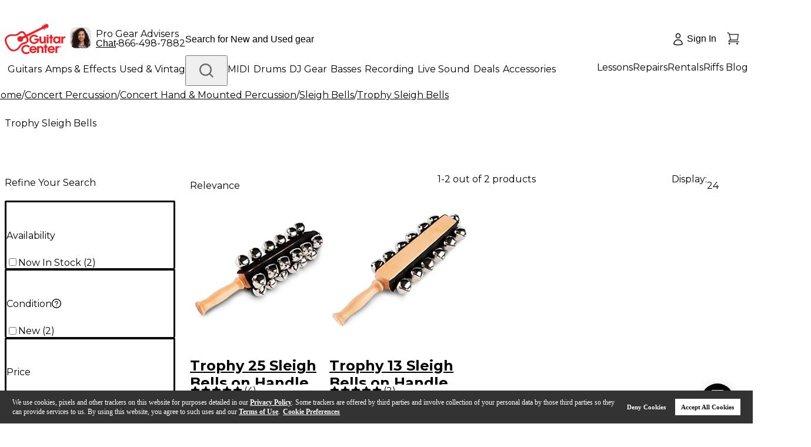

--- FILE ---
content_type: application/javascript; charset=UTF-8
request_url: https://www.guitarcenter.com/_next/static/chunks/8773-f90dc32149358c51.js
body_size: 10477
content:
"use strict";(self.webpackChunk_N_E=self.webpackChunk_N_E||[]).push([[8773],{48773:function(e,t,a){a.d(t,{Z:function(){return G}});var o=a(52322),i=a(67530),r=a(79967),n=a(19105),s=a(86528),c=a(25237),l=a.n(c),d=a(2784),b=a(66628),x=a(88003),p=a.n(x),f=function(e){let{footerLegal:t,loadClarip:a}=e;return(0,o.jsxs)("section",{className:"jsx-a548514e836437cd",children:[(0,o.jsx)("div",{className:"jsx-a548514e836437cd footer-legal-wrap h-[60px] w-full bg-black",children:(0,o.jsx)("div",{dangerouslySetInnerHTML:{__html:t},onClick:a,className:"jsx-a548514e836437cd mx-auto flex h-full flex-wrap items-center justify-center font-bold text-white lg:justify-between"})}),(0,o.jsx)(p(),{id:"a548514e836437cd",children:".legal-footer-wrap,.footer-legal-wrap>div{width:100%;max-width:1280px;font-size:12px}@media(max-width:767px){.legal-footer-wrap,.footer-legal-wrap>div{text-align:center}}.legal-footer-wrap span{font-family:var(--font-montserrat),sans-serif}.legal-footer-wrap a:not(.hidden),.footer-legal-wrap>div a:not(.hidden){display:inline-block;margin-left:23px;color:var(--color-std-white);font-weight:normal;font-size:10px;line-height:18px;font-family:var(--font-montserrat),var(--font-instrument-sans),Helvetica,sans-serif}.legal-footer-wrap a:not(.hidden):hover,.footer-legal-wrap>div a:not(.hidden):hover{color:var(--color-std-white);text-decoration:underline}.legal-footer-wrap{display:-webkit-box;display:-webkit-flex;display:-moz-box;display:-ms-flexbox;display:flex;-webkit-box-pack:start;-webkit-justify-content:flex-start;-moz-box-pack:start;-ms-flex-pack:start;justify-content:flex-start}.legal-footer-wrap a:not(.hidden):hover,.footer-legal-wrap>div a:not(.hidden):hover{color:var(--color-std-white);text-decoration:underline}.legal-footer-wrap a.right,.footer-legal-wrap>div a.right{float:none}"})]})},m=a(29550),h=function(e){let{footerLinkConfig:t=[],bbbLinksHTML:a}=e,i=(0,d.useMemo)(()=>a.replace(/<img/g,'<img width="108px" height="32px" '),[a]);return(0,o.jsxs)("section",{className:"jsx-a89d5768aa1ad87f",children:[(0,o.jsxs)("div",{className:"jsx-a89d5768aa1ad87f footer-links-wrap mx-auto max-w-(--breakpoint-xl) overflow-hidden px-5 md:px-0",children:[(0,m.i)(t)&&t.map(e=>(0,o.jsxs)("div",{className:"jsx-a89d5768aa1ad87f footer-links-item float-left w-[162px] px-[10px] md:pb-12",children:[(0,o.jsx)("h6",{className:"jsx-a89d5768aa1ad87f footer-heading",children:e.title}),(0,o.jsx)("ul",{className:"jsx-a89d5768aa1ad87f font-normal",children:e.links.map(e=>(0,o.jsx)("li",{className:"jsx-a89d5768aa1ad87f",children:(0,o.jsx)("a",{href:e.href,className:"jsx-a89d5768aa1ad87f",children:e.text})},e.text))})]},e.title)),(0,o.jsxs)("div",{className:"jsx-a89d5768aa1ad87f how-we-doing float-right w-auto px-[10px] pb-12 md:min-w-[256px]",children:[(0,o.jsx)("h6",{className:"jsx-a89d5768aa1ad87f footer-heading",children:"How Are We Doing?"}),(0,o.jsx)("a",{href:"/customer-service/email-us?deptId=customer_service",className:"jsx-a89d5768aa1ad87f provide-feedback text-std-gray-600 text-base",children:"Provide Feedback"}),(0,o.jsx)("div",{dangerouslySetInnerHTML:{__html:i},className:"jsx-a89d5768aa1ad87f footer-bbb-links-wrap"})]})]}),(0,o.jsx)(p(),{id:"23af4ff2a7d0a260",children:".footer-bbb-links-wrap .bbb-links{display:-webkit-box;display:-webkit-flex;display:-moz-box;display:-ms-flexbox;display:flex;-webkit-box-align:center;-webkit-align-items:center;-moz-box-align:center;-ms-flex-align:center;align-items:center;-webkit-box-pack:row;-webkit-justify-content:row;-moz-box-pack:row;-ms-flex-pack:row;justify-content:row}@media(min-width:768px){.footer-bbb-links-wrap .bbb-links{-webkit-box-pack:justify;-webkit-justify-content:space-between;-moz-box-pack:justify;-ms-flex-pack:justify;justify-content:space-between}}.footer-bbb-links-wrap .bbb-links .bbb-img{display:inline-block;width:48px;height:93px;text-indent:-9999px;background:url(/assets/images/common/sprite-gc-global.png)no-repeat -56px 0}.footer-bbb-links-wrap .bbb-links .bbb-caru-link img{-webkit-align-self:baseline;-ms-flex-item-align:baseline;align-self:baseline;width:107px}"}),(0,o.jsx)(p(),{id:"25b9107a182f071b",children:".footer-links-wrap.jsx-a89d5768aa1ad87f{max-width:1280px}.footer-links-wrap.jsx-a89d5768aa1ad87f .footer-heading.jsx-a89d5768aa1ad87f{margin-bottom:10px;color:#000;font-family:var(--font-montserrat),var(--font-instrument-sans),Helvetica,sans-serif;font-size:18px;line-height:27px}@media(max-width:767px){.footer-links-wrap.jsx-a89d5768aa1ad87f .footer-heading.jsx-a89d5768aa1ad87f{font-size:14px;white-space:normal}}.footer-links-wrap.jsx-a89d5768aa1ad87f .footer-links-item.jsx-a89d5768aa1ad87f{}.footer-links-wrap.jsx-a89d5768aa1ad87f .footer-links-item.jsx-a89d5768aa1ad87f.jsx-a89d5768aa1ad87f:nth-child(1){margin-right:-webkit-calc((100%*.1107) - 23px);margin-right:-moz-calc((100%*.1107) - 23px);margin-right:calc((100%*.1107) - 23px)}.footer-links-wrap.jsx-a89d5768aa1ad87f .footer-links-item.jsx-a89d5768aa1ad87f.jsx-a89d5768aa1ad87f:nth-child(2){margin-right:-webkit-calc((100%*.1966) - 157px);margin-right:-moz-calc((100%*.1966) - 157px);margin-right:calc((100%*.1966) - 157px)}.footer-links-wrap.jsx-a89d5768aa1ad87f .footer-links-item.jsx-a89d5768aa1ad87f.jsx-a89d5768aa1ad87f:nth-child(3){width:200px}.footer-links-wrap.jsx-a89d5768aa1ad87f.jsx-a89d5768aa1ad87f ul.jsx-a89d5768aa1ad87f li.jsx-a89d5768aa1ad87f{height:22px}.footer-links-wrap.jsx-a89d5768aa1ad87f.jsx-a89d5768aa1ad87f ul.jsx-a89d5768aa1ad87f li.jsx-a89d5768aa1ad87f.jsx-a89d5768aa1ad87f a.jsx-a89d5768aa1ad87f{display:inline-block;margin-bottom:2px;color:#000;font-weight:400;font-size:14px;line-height:22px;white-space:nowrap}@media(max-width:767px){.footer-links-wrap.jsx-a89d5768aa1ad87f.jsx-a89d5768aa1ad87f ul.jsx-a89d5768aa1ad87f li.jsx-a89d5768aa1ad87f.jsx-a89d5768aa1ad87f a.jsx-a89d5768aa1ad87f{font-size:12px;white-space:normal}}.footer-links-wrap.jsx-a89d5768aa1ad87f.jsx-a89d5768aa1ad87f ul.jsx-a89d5768aa1ad87f li.jsx-a89d5768aa1ad87f.jsx-a89d5768aa1ad87f a.jsx-a89d5768aa1ad87f.jsx-a89d5768aa1ad87f:hover{color:var(--color-std-red-200)}.footer-links-wrap.jsx-a89d5768aa1ad87f .how-we-doing.jsx-a89d5768aa1ad87f{margin-right:-webkit-calc((100%*.2664) - 211px);margin-right:-moz-calc((100%*.2664) - 211px);margin-right:calc((100%*.2664) - 211px)}.footer-links-wrap.jsx-a89d5768aa1ad87f .provide-feedback.jsx-a89d5768aa1ad87f{display:-webkit-box;display:-webkit-flex;display:-moz-box;display:-ms-flexbox;display:flex;-webkit-box-align:center;-webkit-align-items:center;-moz-box-align:center;-ms-flex-align:center;align-items:center;-webkit-box-pack:center;-webkit-justify-content:center;-moz-box-pack:center;-ms-flex-pack:center;justify-content:center;-webkit-border-radius:3px;-moz-border-radius:3px;border-radius:3px;height:34px;margin-top:15px;margin-bottom:20px;font-family:var(--font-montserrat),var(--font-instrument-sans),Helvetica,sans-serif;font-size:16px;line-height:24px;font-weight:bold;border:1px solid var(--color-std-gray-600)}@media(max-width:767px){.footer-links-wrap.jsx-a89d5768aa1ad87f .provide-feedback.jsx-a89d5768aa1ad87f{width:145px;font-size:12px;white-space:normal}}"})]})},g=a(89743),u=a(21433),j=a(55307),k=a(54085),w=a(39978),v=a(59820),y=a(92457),C=a(12524),N=a.n(C),L=()=>{let[e,t]=(0,d.useState)(!1),{messageContent:a,storeConfig:r={value:{enableClarip:!0}}}=(0,n.w)(),[s]=(0,j.cI)(),{trackEvent:c}=(0,b.rS)(),{data:l}=(0,v.a)({queryKey:["claripInfo"],queryFn:()=>(0,g.Y)(33)}),x=async()=>{let e=new FormData;if(await s.validateFields()){let a=r?.value?.enableClarip===!0?"https://gci.clarip.com/api/consent-management/universal":"/pages/manage-subscription",{email:o}=s.getFieldsValue();e.append("email",o),e.append("id","33"),e.append("consentCap-33","on"),e.append("consent","yes"),(0,u.DX)({api:a,bodyFormData:e,callBack:()=>{t(!0),c({event:"emailSignup",formId:"gcNewsletterForm",email:o}),window.dispatchEvent(new CustomEvent("emailSignup",{detail:{event:"emailSignup",formId:"gcNewsletterForm",email:o}}))}}).catch(e=>{console.log(e),c({event:"emailSignupError",errorType:e})})}};return(0,o.jsxs)("div",{className:"jsx-3bbcef601b528c61 bg-std-gray-200 px-4 pt-7 pb-[10px] text-center md:px-0 lg:pb-[30px]",children:[(0,o.jsx)("div",{style:{lineHeight:"22px"},className:"jsx-3bbcef601b528c61 "+(N()("mb-3.5 text-lg font-black",e&&"hidden"||"")||""),children:a?.contentItem?.GC_DESKTOP_FOOTER_EMAIL_SIGNUP_HEADER_TEXT||i.$U}),(0,o.jsxs)(j.default,{form:s,onFinish:x,name:"emailForm",className:N()("footer-sign-up flex flex-col justify-center md:flex-row",e&&"hidden"||""),colon:!1,children:[(0,o.jsxs)("div",{className:"jsx-3bbcef601b528c61",children:[(0,o.jsx)(j.xJ,{name:"email",label:"Email",rules:[{required:!0,message:"Please enter your email!"},{type:"email",message:'Please include an "@" in the email address!'}],validateTrigger:"onBlur",className:"mb-3 text-center md:text-left",children:(0,o.jsx)(k.ZP,{className:"border-std-gray-400 rounded border-2 font-normal md:mr-3.5",placeholder:"Enter Email Address (Required):",title:a?.contentItem?.GC_DESKTOP_FOOTER_EMAIL_SIGNUP_INPUT_TITLE||i.d$,style:{width:458,maxWidth:"100%",height:36}})}),r?.value?.enableClarip===!0&&(0,o.jsx)(j.xJ,{name:"consentCap-33",valuePropName:"checked",className:"text-center md:text-left",rules:[{validator:(e,t)=>t?Promise.resolve():Promise.reject(Error("Please check this box if you want to processed"))}],children:(0,o.jsx)(y.Z,{className:"items-center",children:(0,o.jsx)("span",{className:"jsx-3bbcef601b528c61 relative text-xs",children:l?.content})})})]}),(0,o.jsx)(j.xJ,{children:(0,o.jsx)(w.ZP,{type:"primary",htmlType:"submit",width:156,height:36,fontSize:14,className:"mx-auto mt-[15px] md:mt-0",children:a?.contentItem?.GC_DESKTOP_FOOTER_EMAIL_SIGNUP_BUTTON_LABEL||i.TD})})]}),(0,o.jsx)("p",{className:"jsx-3bbcef601b528c61 "+(N()("color-std-gray-600 text-center text-base",!e&&"hidden"||"")||""),children:"Thank you for signing up!"}),(0,o.jsx)(p(),{id:"3bbcef601b528c61",children:"form.footer-sign-up .ant-form-item-label{display:none}form.footer-sign-up input:not(.ant-input-status-error):hover{border-color:var(--color-std-gray-600)}form.footer-sign-up .ant-input-status-error:not(.ant-input-disabled){background-color:var(--color-std-red-orange-50)}form.footer-sign-up .ant-form-item-explain-error{margin-top:8px}form.footer-sign-up .ant-checkbox{background-color:var(--color-std-white)}"})]})},z=a(66896);let S={ariaLabel:"facebook",className:"gc-icon gc-icon-facebook-round flex items-center justify-center",width:40,height:40,backgroundColor:"var(--color-std-gray-100)",color:"var(--color-std-gray-600)"};var P=(0,z.v)(({width:e=S.width,height:t=S.height,backgroundColor:a=S.backgroundColor,color:i=S.color,accessibilityTitle:r="Facebook",accessibilityDesc:n,ariaHidden:s=!1,titleId:c="facebook-round-icon",descId:l})=>(0,o.jsxs)("svg",{width:e,height:t,viewBox:"0 0 40 40",fill:"none",xmlns:"http://www.w3.org/2000/svg","aria-labelledby":`${c}${l?` ${l}`:""}`,"aria-hidden":s,children:[(0,o.jsx)("title",{id:c,children:r}),n&&(0,o.jsx)("desc",{id:l,children:n}),(0,o.jsx)("rect",{width:"40",height:"40",rx:"20",fill:a}),(0,o.jsx)("path",{d:"M22.0432 13.4079V16.7916H25.999L25.3726 21.3495H22.0432V31.8509C21.3757 31.9488 20.6927 32 19.9995 32C19.1993 32 18.4135 31.9325 17.6482 31.8019V21.3495H14V16.7916H17.6482V12.6516C17.6482 10.0831 19.6158 8 22.0442 8V8.00218C22.0514 8.00218 22.0576 8 22.0648 8H26V11.942H23.4286C22.6644 11.942 22.0442 12.5982 22.0442 13.4069L22.0432 13.4079Z",fill:i})]}),S);let E={ariaLabel:"x",className:"gc-icon gc-icon-x-round flex items-center justify-center",width:40,height:40,backgroundColor:"var(--color-std-gray-100)",color:"var(--color-std-gray-600)"};var _=(0,z.v)(({width:e=E.width,height:t=E.height,backgroundColor:a=E.backgroundColor,color:i=E.color,accessibilityTitle:r="X",accessibilityDesc:n,ariaHidden:s=!1,titleId:c="x-round-icon",descId:l})=>(0,o.jsxs)("svg",{width:e,height:t,viewBox:"0 0 40 40",fill:"none",xmlns:"http://www.w3.org/2000/svg","aria-labelledby":`${c}${l?` ${l}`:""}`,"aria-hidden":s,children:[(0,o.jsx)("title",{id:c,children:r}),n&&(0,o.jsx)("desc",{id:l,children:n}),(0,o.jsx)("rect",{width:"40",height:"40",rx:"20",fill:a}),(0,o.jsx)("path",{d:"M10.0481 11L17.7698 20.9279L10 29H11.7492L18.5523 21.9331L24.0486 29H30L21.8442 18.5136L29.0767 11H27.3275L21.0629 17.5084L16.0007 11H10.0493H10.0481ZM12.6197 12.2387H15.3531L27.4261 27.7613H24.6926L12.6197 12.2387Z",fill:i})]}),E);let H={ariaLabel:"youtube",className:"gc-icon gc-icon-youtube-round flex items-center justify-center",width:40,height:40,backgroundColor:"var(--color-std-gray-100)",color:"var(--color-std-gray-600)"};var T=(0,z.v)(({width:e=H.width,height:t=H.height,backgroundColor:a=H.backgroundColor,color:i=H.color,accessibilityTitle:r="YouTube",accessibilityDesc:n,ariaHidden:s=!1,titleId:c="youtube-round-icon",descId:l})=>(0,o.jsxs)("svg",{width:e,height:t,viewBox:"0 0 40 40",fill:"none",xmlns:"http://www.w3.org/2000/svg","aria-labelledby":`${c}${l?` ${l}`:""}`,"aria-hidden":s,children:[(0,o.jsx)("title",{id:c,children:r}),n&&(0,o.jsx)("desc",{id:l,children:n}),(0,o.jsx)("rect",{width:"40",height:"40",rx:"20",fill:a}),(0,o.jsx)("path",{d:"M31.7955 16.0572C31.648 14.6117 31.3308 13.0138 30.1633 12.174C29.2591 11.5228 28.0705 11.4987 26.9609 11.5C24.6154 11.5 22.2685 11.5041 19.923 11.5054C17.6669 11.5081 15.4109 11.5094 13.1549 11.5121C12.2124 11.5121 11.2963 11.4385 10.421 11.8531C9.66944 12.2088 9.08108 12.8854 8.72701 13.6382C8.23606 14.6853 8.13339 15.8714 8.07416 17.0294C7.96492 19.1381 7.97676 21.2523 8.10707 23.3597C8.20316 24.8975 8.44666 26.5971 9.61679 27.5772C10.654 28.4451 12.1176 28.4879 13.4628 28.4892C17.7327 28.4932 22.0039 28.4972 26.2752 28.4999C26.8227 28.5012 27.394 28.4905 27.952 28.429C29.0498 28.3087 30.0962 27.9891 30.8017 27.1627C31.5138 26.3296 31.6967 25.1703 31.8047 24.0724C32.0679 21.4087 32.0653 18.7196 31.7955 16.0572ZM17.4537 23.7341V16.2658L23.8191 19.9993L17.4537 23.7341Z",fill:i})]}),H);let I={ariaLabel:"instagram",className:"gc-icon gc-icon-instagram-round flex items-center justify-center",width:40,height:40,backgroundColor:"var(--color-std-gray-100)",color:"var(--color-std-gray-600)"};var M=(0,z.v)(({width:e=I.width,height:t=I.height,backgroundColor:a=I.backgroundColor,color:i=I.color,accessibilityTitle:r="Instagram",accessibilityDesc:n,ariaHidden:s=!1,titleId:c="instagram-round-icon",descId:l})=>(0,o.jsxs)("svg",{width:e,height:t,viewBox:"0 0 40 40",fill:"none",xmlns:"http://www.w3.org/2000/svg","aria-labelledby":`${c}${l?` ${l}`:""}`,"aria-hidden":s,children:[(0,o.jsx)("title",{id:c,children:r}),n&&(0,o.jsx)("desc",{id:l,children:n}),(0,o.jsx)("rect",{width:"40",height:"40",rx:"20",fill:a}),(0,o.jsx)("path",{d:"M25.4945 9.46777H14.5056C11.4698 9.46777 9 11.9375 9 14.9734V25.0266C9 28.0625 11.4698 30.5323 14.5056 30.5323H25.4945C28.5304 30.5323 31.0002 28.0625 31.0002 25.0266V14.9734C31.0002 11.9375 28.5304 9.46777 25.4945 9.46777ZM10.9422 14.9734C10.9422 13.0088 12.541 11.41 14.5056 11.41H25.4945C27.4591 11.41 29.0579 13.0088 29.0579 14.9734V25.0266C29.0579 26.9913 27.4591 28.5901 25.4945 28.5901H14.5056C12.541 28.5901 10.9422 26.9913 10.9422 25.0266V14.9734Z",fill:i}),(0,o.jsx)("path",{d:"M20.0001 25.1198C22.8232 25.1198 25.1213 22.823 25.1213 19.9986C25.1213 17.1743 22.8244 14.8774 20.0001 14.8774C17.1757 14.8774 14.8789 17.1743 14.8789 19.9986C14.8789 22.823 17.1757 25.1198 20.0001 25.1198ZM20.0001 16.8209C21.7532 16.8209 23.179 18.2468 23.179 19.9999C23.179 21.753 21.7532 23.1788 20.0001 23.1788C18.247 23.1788 16.8211 21.753 16.8211 19.9999C16.8211 18.2468 18.247 16.8209 20.0001 16.8209Z",fill:i}),(0,o.jsx)("path",{d:"M25.5952 15.7058C26.3554 15.7058 26.975 15.0872 26.975 14.3256C26.975 13.5639 26.3566 12.9453 25.5952 12.9453C24.8337 12.9453 24.2153 13.5639 24.2153 14.3256C24.2153 15.0872 24.8337 15.7058 25.5952 15.7058Z",fill:i})]}),I);let $={ariaLabel:"tiktok",className:"gc-icon gc-icon-tiktok-round flex items-center justify-center",width:40,height:40,backgroundColor:"var(--color-std-gray-100)",color:"var(--color-std-gray-600)"},F=[{name:"Facebook",url:"https://www.facebook.com/GuitarCenter",icon:P,className:"facebook"},{name:"X",url:"https://twitter.com/guitarcenter",icon:_,className:"twitter"},{name:"YouTube",url:"https://www.youtube.com/guitarcenter",icon:T,className:"youtube"},{name:"Instagram",url:"https://www.instagram.com/guitarcenter",icon:M,className:"instagram"},{name:"TikTok",url:"https://www.tiktok.com/@guitarcenter",icon:(0,z.v)(({width:e=$.width,height:t=$.height,backgroundColor:a=$.backgroundColor,color:i=$.color,accessibilityTitle:r="TikTok",accessibilityDesc:n,ariaHidden:s=!1,titleId:c="tiktok-round-icon",descId:l})=>(0,o.jsxs)("svg",{width:e,height:t,viewBox:"0 0 40 40",fill:"none",xmlns:"http://www.w3.org/2000/svg","aria-labelledby":`${c}${l?` ${l}`:""}`,"aria-hidden":s,children:[(0,o.jsx)("title",{id:c,children:r}),n&&(0,o.jsx)("desc",{id:l,children:n}),(0,o.jsx)("rect",{width:"40",height:"40",rx:"20",fill:a}),(0,o.jsx)("path",{d:"M29 14.8427V18.2898C28.3742 18.231 27.561 18.0941 26.6615 17.7769C25.4869 17.3625 24.6126 16.7959 24.0399 16.3571V23.3244L24.0253 23.3026C24.0346 23.4408 24.0399 23.5815 24.0399 23.7235C24.0399 27.1834 21.1154 30 17.52 30C13.9245 30 11 27.1834 11 23.7235C11 20.2635 13.9245 17.4456 17.52 17.4456C17.8721 17.4456 18.2175 17.4725 18.555 17.5249V20.9222C18.2308 20.8109 17.8827 20.7508 17.52 20.7508C15.8179 20.7508 14.4321 22.0837 14.4321 23.7235C14.4321 25.3633 15.8179 26.6961 17.52 26.6961C19.222 26.6961 20.6079 25.362 20.6079 23.7235C20.6079 23.6621 20.6066 23.6007 20.6026 23.5393V10H24.1808C24.1941 10.2916 24.206 10.5858 24.2193 10.8775C24.2432 11.4518 24.4558 12.0031 24.8265 12.4546C25.261 12.9854 25.9028 13.6019 26.8036 14.0944C27.6474 14.5536 28.4393 14.7519 29 14.8452V14.8427Z",fill:i})]}),$),className:"tiktok"}];var Z=function(e){let{phoneNumber:t,spaPhoneNumber:a,bbbLinksHTML:r,mobileConnectLinks:n,loadClarip:s}=e,c=""===n?i.g5:n,l=(0,d.useMemo)(()=>r.replace(/<img/g,'<img width="140px" height="42px" '),[r]);return(0,o.jsxs)("div",{className:"jsx-60c1b1e26b002864 mobile-footer gc-hidden bg-[#424242] px-[10px] text-center text-white",children:[(0,o.jsxs)("div",{className:"jsx-60c1b1e26b002864 contact-phone-list",children:[(0,o.jsx)("div",{className:"jsx-60c1b1e26b002864 contact-phone-wrapper bg-std-gray-600 float-left mx-0 my-[10px] w-[48%] p-px",children:(0,o.jsxs)("div",{className:"jsx-60c1b1e26b002864 contact-phone",children:[" ",(0,o.jsx)("a",{href:`tel:${t}`,className:"jsx-60c1b1e26b002864 ui-link block",children:t||"866-498-7882"})," ",(0,o.jsx)("span",{className:"jsx-60c1b1e26b002864",children:"English"})," "]})}),(0,o.jsx)("div",{className:"jsx-60c1b1e26b002864 contact-phone-wrapper bg-std-gray-600 spanish float-right mx-0 my-[10px] w-[48%] p-px",children:(0,o.jsxs)("div",{className:"jsx-60c1b1e26b002864 contact-phone",children:[" ",(0,o.jsx)("a",{href:`tel:${a}`,className:"jsx-60c1b1e26b002864 ui-link block",children:a||"877-687-5402"})," ",(0,o.jsx)("span",{className:"jsx-60c1b1e26b002864",children:"Espa\xf1ol"})]})}),(0,o.jsx)("div",{id:"btnChatNowFooter",className:"jsx-60c1b1e26b002864 contact-phone-wrapper bg-std-gray-600 float-left mx-0 my-[10px] hidden w-full p-px",children:(0,o.jsxs)("div",{className:"jsx-60c1b1e26b002864 contact-phone",children:[" ",(0,o.jsx)("a",{href:"/common/chatPopup.jsp?entryPointId=1001&brandId=GCChat&sourceId=GCChat&liveChat=true",target:"blank",className:"jsx-60c1b1e26b002864 ui-link block h-[43px]",children:"Chat Now"})," "]})})]}),(0,o.jsxs)("ul",{className:"jsx-60c1b1e26b002864 site-links border-std-gray-500 float-left mb-2 border border-x-0",children:[(0,o.jsxs)("li",{className:"jsx-60c1b1e26b002864 gift-card",children:[" ",(0,o.jsx)("a",{href:"/Gift-Card",className:"jsx-60c1b1e26b002864 ui-link float-left",children:"Gift Card"})," "]}),(0,o.jsxs)("li",{className:"jsx-60c1b1e26b002864 customer-service",children:[" ",(0,o.jsx)("a",{href:"/customer-service/",className:"jsx-60c1b1e26b002864 ui-link",children:"Customer Service"})," "]}),(0,o.jsxs)("li",{className:"jsx-60c1b1e26b002864 financing",children:[" ",(0,o.jsx)("a",{href:"/Special-Financing-Offers.gc",className:"jsx-60c1b1e26b002864 ui-link",children:"Financing"})," "]}),(0,o.jsxs)("li",{className:"jsx-60c1b1e26b002864 mobile-app",children:[" ",(0,o.jsx)("a",{href:"/pages/mobile-app",className:"jsx-60c1b1e26b002864 ui-link float-right",children:"Mobile App"})," "]})]}),(0,o.jsxs)("div",{className:"jsx-60c1b1e26b002864 mobile-footer-section px-2 font-normal",children:[(0,o.jsxs)("div",{className:"jsx-60c1b1e26b002864 mb-4.5 flex w-full justify-between gap-2",children:[F.map(e=>{let t=e.icon;return(0,o.jsxs)("a",{href:e.url,target:"_blank",rel:"noopener noreferrer","aria-describedby":"audioeye_new_window_message",className:"jsx-60c1b1e26b002864",children:[(0,o.jsx)(t,{className:"jsx-60c1b1e26b002864"}),(0,o.jsx)("span",{className:"jsx-60c1b1e26b002864 sr-only",children:e.name})]},e.name)}),(0,o.jsx)("div",{className:"jsx-60c1b1e26b002864 feedback float-right w-[44%] pt-px text-right",children:(0,o.jsx)("a",{href:"/customer-service/email-us?deptId=Feedback",id:"feedback",rel:"external",className:"jsx-60c1b1e26b002864 feedback-link ui-link",children:"Give Feedback"})})]}),(0,o.jsx)("div",{dangerouslySetInnerHTML:{__html:c},onClick:s,className:"jsx-60c1b1e26b002864 mobileConnectLinks"}),(0,o.jsx)("div",{className:"jsx-60c1b1e26b002864 bbb-link-mobile mb-[10px]",children:(0,o.jsx)("div",{dangerouslySetInnerHTML:{__html:l},className:"jsx-60c1b1e26b002864 footer-bbb-links-wrap"})}),(0,o.jsx)("p",{className:"jsx-60c1b1e26b002864 copyright mb-[10px] pb-[10px] text-xs",children:"Copyright \xa9 Guitar Center Inc."})]}),(0,o.jsx)(p(),{id:"e8ecd005e8fb3c2a",children:".mobileConnectLinks{}.mobileConnectLinks .legal{}@media(max-width:975.9px){.mobileConnectLinks .legal{font-size:10px;clear:both;display:table;margin:0 auto 11px;width:100%}.mobileConnectLinks .legal li{display:table-cell;vertical-align:middle;font-family:var(--font-instrument-sans),Helvetica,sans-serif;line-height:15px;padding:0 5px}.mobileConnectLinks .legal .ui-link{line-height:15.6px}}@media(min-width:568px){.mobileConnectLinks .legal{font-size:14px}}@media(min-width:400px){.mobileConnectLinks .legal{font-size:12px}}@media(min-width:768px){.mobileConnectLinks .legal li{width:25%}}.mobileConnectLinks a{color:var(--color-std-white);text-decoration:none}.bbb-link-mobile .footer-bbb-links-wrap{display:block}.bbb-link-mobile .footer-bbb-links-wrap .bbb-link{display:none}.bbb-link-mobile .footer-bbb-links-wrap .bbb-caru-link{margin:0 auto;text-align:center;display:inline-block}.bbb-link-mobile .footer-bbb-links-wrap .bbb-caru-link img{width:140px!important}"}),(0,o.jsx)(p(),{id:"4945bd20453c7e9",children:'.mobile-footer.jsx-60c1b1e26b002864{}@media(max-width:975.9px){.mobile-footer.jsx-60c1b1e26b002864{display:block;font-family:var(--font-instrument-sans),Helvetica,sans-serif;text-align:center}.mobile-footer.jsx-60c1b1e26b002864.jsx-60c1b1e26b002864 a.jsx-60c1b1e26b002864{color:var(--color-std-white);text-decoration:none}.mobile-footer.jsx-60c1b1e26b002864 .contact-phone.jsx-60c1b1e26b002864 a.jsx-60c1b1e26b002864::before{display:none}.mobile-footer.jsx-60c1b1e26b002864 #feedback.jsx-60c1b1e26b002864{font-family:var(--font-montserrat),var(--font-instrument-sans),Helvetica,sans-serif;font-size:12px;font-weight:bold}}.mobile-footer.jsx-60c1b1e26b002864 .contact-phone-list.jsx-60c1b1e26b002864{padding-left:2%;padding-right:2%}.mobile-footer.jsx-60c1b1e26b002864 .contact-phone-wrapper.jsx-60c1b1e26b002864{background:-webkit-linear-gradient(var(--color-std-gray-500),var(--color-std-gray-600));background:-moz-linear-gradient(var(--color-std-gray-500),var(--color-std-gray-600));background:-o-linear-gradient(var(--color-std-gray-500),var(--color-std-gray-600));background:linear-gradient(var(--color-std-gray-500),var(--color-std-gray-600));-webkit-border-radius:4px;-moz-border-radius:4px;border-radius:4px}.mobile-footer.jsx-60c1b1e26b002864 .contact-phone-wrapper.jsx-60c1b1e26b002864.jsx-60c1b1e26b002864 span.jsx-60c1b1e26b002864{padding-bottom:7px;font-weight:bold;font-size:12px;line-height:1.3;vertical-align:top}.mobile-footer.jsx-60c1b1e26b002864 #btnChatNowFooter.jsx-60c1b1e26b002864 a.jsx-60c1b1e26b002864::before{position:relative;top:5px;display:inline-block;width:32px;height:32px;margin:0 10px 0 30px;background-image:url("https://static.guitarcenter.com/img/brand/mobile-gc/sprite_shared-ui_2x.webp?vId=ecmd-2021.8.1-gc-sam.0b");background-repeat:no-repeat;background-position:-215px -75px;-webkit-background-size:250px 172px;-moz-background-size:250px 172px;-o-background-size:250px 172px;background-size:250px 172px}.mobile-footer.jsx-60c1b1e26b002864 .contact-phone.jsx-60c1b1e26b002864{font-size:20px;line-height:20.8px;background:#424242;-webkit-border-radius:3px;-moz-border-radius:3px;border-radius:3px}.mobile-footer.jsx-60c1b1e26b002864 .contact-phone.jsx-60c1b1e26b002864.jsx-60c1b1e26b002864 a.ui-link.jsx-60c1b1e26b002864{display:block;padding:10px;font-weight:bold;font-size:20px;line-height:20px;text-decoration:none}.mobile-footer.jsx-60c1b1e26b002864 .site-links.jsx-60c1b1e26b002864{float:left;width:100%;padding:12px 2%;font-size:11px;line-height:15.6px}.mobile-footer.jsx-60c1b1e26b002864 .site-links.jsx-60c1b1e26b002864.jsx-60c1b1e26b002864 li.jsx-60c1b1e26b002864{display:inline-block;font-family:var(--font-montserrat),var(--font-instrument-sans),Helvetica,sans-serif;float:left;width:27%}.mobile-footer.jsx-60c1b1e26b002864 .site-links.jsx-60c1b1e26b002864.jsx-60c1b1e26b002864 li.gift-card.jsx-60c1b1e26b002864,.mobile-footer.jsx-60c1b1e26b002864 .site-links.jsx-60c1b1e26b002864.jsx-60c1b1e26b002864 li.mobile-app.jsx-60c1b1e26b002864{width:23%}.mobile-footer.jsx-60c1b1e26b002864 .site-links.jsx-60c1b1e26b002864.jsx-60c1b1e26b002864 a.jsx-60c1b1e26b002864{position:relative;display:block;padding-top:38px}.mobile-footer.jsx-60c1b1e26b002864 .site-links.jsx-60c1b1e26b002864.jsx-60c1b1e26b002864 a.jsx-60c1b1e26b002864::before{position:absolute;top:0;left:50%;display:block;background-image:url("https://static.guitarcenter.com/img/brand/mobile-gc/sprite_shared-ui_2x.webp?vId=ecmd-2021.8.1-gc-sam.0b");background-repeat:no-repeat;-webkit-background-size:250px 172px;-moz-background-size:250px 172px;-o-background-size:250px 172px;background-size:250px 172px;content:""}.mobile-footer.jsx-60c1b1e26b002864 .site-links.jsx-60c1b1e26b002864 .gift-card.jsx-60c1b1e26b002864 a.jsx-60c1b1e26b002864::before{width:54px;height:32px;margin-left:-27px;background-position:0 -72px}.mobile-footer.jsx-60c1b1e26b002864 .site-links.jsx-60c1b1e26b002864 .customer-service.jsx-60c1b1e26b002864 a.jsx-60c1b1e26b002864::before{width:31px;height:32px;margin-left:-15px;background-position:-64px -40px}.mobile-footer.jsx-60c1b1e26b002864 .site-links.jsx-60c1b1e26b002864 .financing.jsx-60c1b1e26b002864 a.jsx-60c1b1e26b002864::before{width:54px;height:32px;margin-left:-27px;background-position:-55px -72px}.mobile-footer.jsx-60c1b1e26b002864 .site-links.jsx-60c1b1e26b002864 .mobile-app.jsx-60c1b1e26b002864 a.jsx-60c1b1e26b002864::before{left:35%;width:22px;height:37px;background-image:url("https://static.guitarcenter.com/img/brand/mobile-gc/footerMobileAppIcon.png?vId=ecmd-2021.8.1-gc-sam.0b&cb=7");-webkit-background-size:contain;-moz-background-size:contain;-o-background-size:contain;background-size:contain}.mobile-footer.jsx-60c1b1e26b002864 .social-icons.jsx-60c1b1e26b002864{}.mobile-footer.jsx-60c1b1e26b002864 .social-icons.jsx-60c1b1e26b002864.jsx-60c1b1e26b002864 li.jsx-60c1b1e26b002864{font-size:0}.mobile-footer.jsx-60c1b1e26b002864 .social-icons.jsx-60c1b1e26b002864.jsx-60c1b1e26b002864 a.jsx-60c1b1e26b002864{width:32px;height:32px}.mobile-footer.jsx-60c1b1e26b002864 .social-icons.jsx-60c1b1e26b002864 .sr-only.jsx-60c1b1e26b002864{position:absolute;width:1px;height:1px;padding:0;margin:-1px;overflow:hidden;clip:rect(0,0,0,0);white-space:nowrap;border-width:0}.mobile-footer.jsx-60c1b1e26b002864.jsx-60c1b1e26b002864 a.feedback-link.jsx-60c1b1e26b002864{font-size:10px}.mobile-footer.jsx-60c1b1e26b002864.jsx-60c1b1e26b002864 a.feedback-link.jsx-60c1b1e26b002864::before{position:relative;top:-1px;display:inline-block;width:6px;height:6px;margin-right:2px;background-image:url("https://static.guitarcenter.com/img/brand/mobile-gc/sprite_shared-ui_2x.webp?vId=ecmd-2021.8.1-gc-sam.0b");background-repeat:no-repeat;background-position:-168px 0;-webkit-background-size:250px 172px;-moz-background-size:250px 172px;-o-background-size:250px 172px;background-size:250px 172px;content:""}.mobile-footer.jsx-60c1b1e26b002864 .legal.jsx-60c1b1e26b002864{}.mobile-footer.jsx-60c1b1e26b002864 .legal.jsx-60c1b1e26b002864.jsx-60c1b1e26b002864 li.jsx-60c1b1e26b002864{display:table-cell;padding:0 5px;font-family:var(--font-instrument-sans),Helvetica,sans-serif;line-height:15px;vertical-align:middle}.mobile-footer.jsx-60c1b1e26b002864 .legal.jsx-60c1b1e26b002864 .ui-link.jsx-60c1b1e26b002864{line-height:15.6px}.mobile-footer.jsx-60c1b1e26b002864 .copyright.jsx-60c1b1e26b002864::before{position:relative;top:2px;display:inline-block;width:40px;height:21px;margin-right:5px;background-image:url("https://static.guitarcenter.com/img/brand/mobile-gc/sprite_shared-ui_2x.webp?vId=ecmd-2021.8.1-gc-sam.0b");background-repeat:no-repeat;background-position:0 -40px;-webkit-background-size:250px 172px;-moz-background-size:250px 172px;-o-background-size:250px 172px;background-size:250px 172px;content:""}'})]})};let A=l()(()=>a.e(353).then(a.bind(a,70353)),{loadableGenerated:{webpack:()=>[70353]}});var G=function(){let e=(0,s.Z)(),{trackEvent:t}=(0,b.rS)(),[a,c]=(0,d.useState)(!0),{footer:{phoneNumber:l,footerLinkConfig:x,footerLegal:p="",bbbLinksHTML:m=i.qc,spaPhoneNumber:g="",mobileConnectLinks:u=i.g5}}=(0,n.w)();return(0,d.useEffect)(()=>{t({pageLocation:"footer",eventName:"footerLoaded"})},[]),(0,d.useEffect)(()=>{c(!e?.legacy)},[e?.legacy]),(0,o.jsxs)("div",{className:"footer-container m-auto h-auto font-normal print:hidden",children:[(0,o.jsx)(L,{}),(0,o.jsxs)("section",{className:`footer-desktop ${a?"hidden":"block"}`,children:[(0,o.jsx)(A,{phoneNumber:l}),(0,o.jsx)(h,{footerLinkConfig:x,bbbLinksHTML:m}),(0,o.jsx)(f,{footerLegal:p,loadClarip:r.o})]}),(0,o.jsx)("section",{className:`footer-mobile ${a?"block":"hidden"}`,children:(0,o.jsx)(Z,{phoneNumber:l,spaPhoneNumber:g,bbbLinksHTML:m,mobileConnectLinks:u,loadClarip:r.o})})]})}},92457:function(e,t,a){a.d(t,{$:function(){return c},Z:function(){return l}});var o=a(52322),i=a(88003),r=a.n(i),n=a(59277),s=a(20324);function c({className:e,...t}){return(0,o.jsxs)(o.Fragment,{children:[(0,o.jsx)("div",{className:"jsx-f91ab1cde6840b21 "+((0,s.m6)("gc-ghost-checkbox inline-block",e)||""),children:(0,o.jsx)(n.Z,{...t,className:"text-std-gray-600 flex items-center"})}),(0,o.jsx)(r(),{id:"f91ab1cde6840b21",children:".gc-ghost-checkbox{}.gc-ghost-checkbox .ant-checkbox .ant-checkbox-inner{border-width:2px}.gc-ghost-checkbox .ant-checkbox .ant-checkbox-inner::after{top:44%;width:7px;height:13px}.gc-ghost-checkbox .ant-checkbox-checked .ant-checkbox-inner{background-color:transparent!important;border-color:var(--color-std-gray-600)!important}.gc-ghost-checkbox .ant-checkbox-checked .ant-checkbox-inner:after{border-color:var(--color-std-gray-600)}@media(min-width:1024px){.gc-ghost-checkbox .ant-checkbox-wrapper:not(.ant-checkbox-wrapper-disabled):hover .ant-checkbox:not(.ant-checkbox-checked) .ant-checkbox-inner::after{opacity:1;border-color:var(--color-std-gray-600);-webkit-transform:rotate(45deg)scale(1)translate(-50%,-50%);-moz-transform:rotate(45deg)scale(1)translate(-50%,-50%);-ms-transform:rotate(45deg)scale(1)translate(-50%,-50%);-o-transform:rotate(45deg)scale(1)translate(-50%,-50%);transform:rotate(45deg)scale(1)translate(-50%,-50%)}}"})]})}function l({className:e,...t}){return(0,o.jsxs)(o.Fragment,{children:[(0,o.jsx)("div",{className:"jsx-95c928bfac195fb3 "+((0,s.m6)("gc-checkbox inline-block",e)||""),children:(0,o.jsx)(n.Z,{...t,className:"text-std-gray-600 flex items-center"})}),(0,o.jsx)(r(),{id:"95c928bfac195fb3",children:".gc-checkbox{}.gc-checkbox .ant-checkbox .ant-checkbox-inner{border-width:2px}.gc-checkbox .ant-checkbox .ant-checkbox-inner:after{top:47%;width:8px;height:13.2}"})]})}},89743:function(e,t,a){a.d(t,{Y:function(){return i}});var o=a(80451);let i=async e=>{let t=await (0,o.dG)({url:`https://cdn.clarip.com/gci/pageId${e}.json`,method:"GET"});return t?.data}},21433:function(e,t,a){a.d(t,{$j:function(){return p},DX:function(){return c},EQ:function(){return x},IE:function(){return m},Lj:function(){return f},O_:function(){return s},UX:function(){return b},iR:function(){return l},n$:function(){return d},v7:function(){return h}});var o=a(16699),i=a(66394),r=a(3056),n=a(80451);function s(e){return(0,n.ZP)({url:"/atg/account/myaccountActor/emailPasswordResetLink",method:"post",data:{...e},needSession:!0,needShowErrorMessage:!1})}function c(e){return(0,n.dG)({method:"post",url:e.api,data:e.bodyFormData,headers:{"Content-Type":"multipart/form-data"}}).then(()=>e.callBack?e.callBack():null).catch(e=>{i.kg.error({message:"sendUserNewsAndOffersEmail error --->",error:e})})}async function l(e){let{data:t}=await (0,n.ZP)({url:"/ngp/rest/actor/DropletActor/checkIfProfileRegisteredByEmail",method:"post",data:{email:e},needLoading:!1});return t?.value}let d=async e=>{let{needWholeErrorData:t=!1,...a}=e;try{let{data:e}=await (0,n.ZP)({url:"/atg/userprofiling/ProfileActor/login",method:"post",data:{...a},needSession:!0,needShowErrorMessage:!1,needWholeErrorData:t});if(e.statusCode===o.K6)return e}catch(e){if(e?.response?.status===409){await (0,r.BD)(!0);let{data:e}=await (0,n.ZP)({url:"/atg/userprofiling/ProfileActor/login",method:"post",data:{...a},needSession:!0,needWholeErrorData:t});if(e.statusCode===o.K6)return e}throw e}return null},b=async()=>{let e=await (0,n.ZP)({url:"/atg/userprofiling/ProfileActor/logout",method:"post",needSession:!0,clearSession:!0});return e?.data||{}},x=async e=>{let{data:t}=await (0,n.ZP)({url:"/atg/userprofiling/ProfileActor/create-SPA",method:"post",data:{...e},needSession:!0});return t.statusCode===o.K6?t:null},p=async e=>{let t=await (0,n.dG)({url:"/ajax/account/gcProStatus.jsp",params:{email:e},method:"get",needSession:!1,needSPAFlag:!1});return t?.data||{}},f=async e=>{let{data:t}=await (0,n.ZP)({url:"/atg/account/myaccountActor/update-SPA",method:"POST",data:e,needSession:!0});return t?.profile},m=async()=>{let{data:e}=await (0,n.ZP)({url:"/atg/userprofiling/ProfileActor/switchGcProAccount",method:"GET",needSession:!0});return e};function h(e){return(0,n.ZP)({url:"/atg/account/myaccountActor/changePasswordByToken?SPA=true",method:"post",data:{...e},needSession:!0})}},16699:function(e,t,a){a.d(t,{H3:function(){return r},K6:function(){return o},X3:function(){return n},bl:function(){return i},pn:function(){return s}});let o="Success",i="Failure",r="pending",n="success",s="error"},79967:function(e,t,a){a.d(t,{o:function(){return x}});var o=a(66347),i=a(23645);let r="gci.clarip.com",n="cdn.clarip.com",s=["donotsell/assets/css/donotsell-extended.min.css","cookieconsent/assets/css/cookieconsent.min.css"],c=["donotsell/assets/js/block-3rd-parties.min.js","donotsell/assets/js/donotsell-block.min.js","cookieconsent/assets/js/cookieconsent.min.js","cookieconsent/assets/js/clarip-cookie-manager.min.js"],l=!0,d=()=>{let e=Object.defineProperties;return Object.defineProperties=(t,a)=>{if(t instanceof HTMLScriptElement&&a&&"src"in a)try{return e(t,a)}catch(r){console.warn("Clarip script src redefine skipped due to browser limits",r);let{src:o,...i}=a;if(!Object.keys(i).length)return t;return e(t,i)}return e(t,a)},()=>{Object.defineProperties=e}},b=e=>{let t=document.createElement.bind(document),a=d();(0,o.assign)(window,{globalDnsDeployment:!1,claripHost:r,claripCdnHost:n,clientName:"gci",claripClientName:"gci",claripCookieConsentHost:r,claripCookieManagerIdentifier:"cdc8667146323474ce81",dnsControllerType:"option-2",dnsSubmissionUrl:`https://${r}/dsr/success?brand=GC`,standardDsrFormUrl:`https://${r}/dsr/create?brand=GC&type=3`,createDoNotSellLink:0,doNotSellLinkSelector:"a[href='/pages/data-request?clarip=1']",doNotSellCookieName:"dnss_cookie",doNotSellCookieValue:"1",doNotSellCookieExpirationAge:5475,dynamicDSRFormFieldsPrefill:!0,enableGPC:!0,enableEnforcementScope:!1,domainList:[/clarip.com/]}),s.forEach(e=>(0,i.X)({href:`https://${n}/gci/${e}`}));let l=(r,s=0)=>{if(s>=r.length){try{document.createElement=t}catch(e){console.warn("Could not restore original createElement:",e)}a(),(0,o.isFunction)(e)&&setTimeout(e,1e3);return}(0,i.v)({src:`https://${n}/gci/${r[s]}`,onLoad:()=>l(r,s+1)})};l(c)},x=e=>{let t=e?.target,a=t?.href?.includes("clarip=1"),o=t?.id?.includes("consent-management-tool");if(!(a||o))return;e.preventDefault();let i=()=>{a&&(window.createClaripDoNotSellManager(),window.showDoNotSellManager()),o&&window.claripCookieManager.showClaripCookieManager()};l?(l=!1,b(i)):i()}},23645:function(e,t,a){a.d(t,{v:function(){return d},X:function(){return b}});var o=a(66347);let i={acceptCharset:"accept-charset",className:"class",htmlFor:"for",httpEquiv:"http-equiv",noModule:"noModule"},r=new Map,n=new Set,s=["onLoad","dangerouslySetInnerHTML","children","onError","strategy"],c=({el:e,onLoad:t,onError:a,src:o,cacheKey:i})=>{let s=new Promise((a,o)=>{e.addEventListener("load",o=>{a(),t&&t.call(e,o)}),e.addEventListener("error",e=>{o(e)})}).catch(e=>{a&&a(e)});o&&r.set(o,s),n.add(i)},l=({id:e,href:t,src:a,onLoad:i,onError:s})=>{let c=e||t||a;if(c&&n.has(c)){(0,o.isFunction)(i)&&i();return}if(r.has(c)){n.add(c),r.get(c).then(i,s);return}return c},d=e=>{let{src:t,id:a,onLoad:r=()=>{console.log(`${t} script loaded!`)},dangerouslySetInnerHTML:n,children:d="",strategy:b="afterInteractive",onError:x=()=>{console.error(`${t} script load error!!!`)}}=e,p=l({id:a,src:t,onLoad:r,onError:x});if(!p)return;let f=document.createElement("script");for(let[a,l]of(c({el:f,onError:x,onLoad:r,src:t,cacheKey:p}),n?f.innerHTML=n.__html||"":d?f.textContent=(0,o.isString)(d)?d:Array.isArray(d)?d.join(""):"":t&&(f.src=t),Object.entries(e))){if(void 0===l||s.includes(a))continue;let e=i[a]||a.toLowerCase();f.setAttribute(e,l)}f.setAttribute("data-nscript",b),document.body.appendChild(f)},b=e=>{let{href:t,id:a,onLoad:o=()=>{console.log(`${t} style loaded!`)},onError:r=()=>{console.log(`${t} style load error!`)}}=e,n=l({id:a,href:t,onLoad:o,onError:r});if(!n)return;let d=document.createElement("link");for(let[a,l]of(c({el:d,onError:r,onLoad:o,src:t,cacheKey:n}),d.setAttribute("rel","stylesheet"),Object.entries(e))){if(void 0===l||s.includes(a))continue;let e=i[a]||a.toLowerCase();d.setAttribute(e,l)}document.getElementsByTagName("head")[0].appendChild(d)}},54085:function(e,t,a){a.d(t,{Kx:function(){return d},Rn:function(){return x},ro:function(){return b}});var o=a(52322),i=a(88003),r=a.n(i),n=a(73202),s=a(38246),c=a(2784);let l=(0,c.forwardRef)((e,t)=>(0,o.jsxs)(o.Fragment,{children:[(0,o.jsx)(n.Z,{ref:t,...e}),(0,o.jsx)(r(),{id:"e32bb3544f53f304",children:".ant-input-status-error{border-color:var(--color-std-red-orange-200)!important}"})]})),d=(0,c.forwardRef)((e,t)=>(0,o.jsxs)(o.Fragment,{children:[(0,o.jsx)(n.Z.TextArea,{ref:t,...e}),(0,o.jsx)(r(),{id:"e32bb3544f53f304",children:".ant-input-status-error{border-color:var(--color-std-red-orange-200)!important}"})]})),b=(0,c.forwardRef)((e,t)=>(0,o.jsxs)(o.Fragment,{children:[(0,o.jsx)(n.Z.Password,{ref:t,...e}),(0,o.jsx)(r(),{id:"a2952990c009bc8",children:".ant-input-status-error{border-color:var(--color-std-red-orange-200)!important}.ant-input-affix-wrapper.ant-input-suffix{position:relative!important}.ant-input-password-icon{position:absolute!important;top:-8px;right:0}"})]}));t.ZP=l;let x=s.Z}}]);

--- FILE ---
content_type: application/javascript
request_url: https://www.guitarcenter.com/h2RbC/VW/ckq/ed/JLuGn_xx/aViDNhz8wtXDb89mki/NQA3dQAD/FWF/UGU8yRBoB
body_size: 179222
content:
(function(){if(typeof Array.prototype.entries!=='function'){Object.defineProperty(Array.prototype,'entries',{value:function(){var index=0;const array=this;return {next:function(){if(index<array.length){return {value:[index,array[index++]],done:false};}else{return {done:true};}},[Symbol.iterator]:function(){return this;}};},writable:true,configurable:true});}}());(function(){Q();P5B();YUB();var O6=function(sw){if(A7["document"]["cookie"]){try{var fJ=A7["document"]["cookie"]["split"]('; ');var tJ=null;var tx=null;for(var tl=0;tl<fJ["length"];tl++){var RM=fJ[tl];if(RM["indexOf"](""["concat"](sw,"="))===0){var xH=RM["substring"](""["concat"](sw,"=")["length"]);if(xH["indexOf"]('~')!==-1||A7["decodeURIComponent"](xH)["indexOf"]('~')!==-1){tJ=xH;}}else if(RM["startsWith"](""["concat"](sw,"_"))){var bz=RM["indexOf"]('=');if(bz!==-1){var IV=RM["substring"](bz+1);if(IV["indexOf"]('~')!==-1||A7["decodeURIComponent"](IV)["indexOf"]('~')!==-1){tx=IV;}}}}if(tx!==null){return tx;}if(tJ!==null){return tJ;}}catch(X0){return false;}}return false;};var m1=function(Tx){if(Tx===undefined||Tx==null){return 0;}var kS=Tx["replace"](/[\w\s]/gi,'');return kS["length"];};var kt=function(){FH=["\x6c\x65\x6e\x67\x74\x68","\x41\x72\x72\x61\x79","\x63\x6f\x6e\x73\x74\x72\x75\x63\x74\x6f\x72","\x6e\x75\x6d\x62\x65\x72"];};var O5=function wz(b5,HV){var kV=wz;var mI=S5(new Number(gq),CJ);var VM=mI;mI.set(b5);while(VM+b5!=rq){switch(VM+b5){case z3:{b5-=nY;return parseInt(...HV);}break;case GY:{b5-=W3;return rx.pop(),s4=Oz[hw],s4;}break;case s3:{b5-=ID;if(sV(l5,undefined)&&sV(l5,null)&&SR(l5[q0()[wM(d5)](KR,Ex)],d5)){try{var NR=rx.length;var KM=g1([]);var cT=A7[sV(typeof dV()[JS(cx)],l4(TR()[gt(GR)](D1,Ht,s5,k1),[][[]]))?dV()[JS(Vz)](kz,nt,mT,cx,Kl):dV()[JS(GR)](l0,Cx,dO,V1,k4)](l5)[z4()[R6(W0)].apply(null,[M4,zB,Fl])](F4()[RV(jR)](d6,tX,XJ));if(SR(cT[q0()[wM(d5)](KR,Ex)],n4)){j0=A7[kJ(typeof z4()[R6(gz)],'undefined')?z4()[R6(zt)](D1,A6,Px):z4()[R6(G5)].call(null,BS,Vx,Dl)](cT[n4],t5);}}catch(Ol){rx.splice(YH(NR,K1),Infinity,C1);}}}break;case kA:{var b1=HV[wU];rx.push(lz);var r4=b1[TR()[gt(T0)](mO,nX,G5,BI)]||{};r4[F4()[RV(Y6)](mH,ZU,NS)]=q0()[wM(q4)](Fz,G2),delete r4[z4()[R6(33)].call(null,68,1543,2)],b1[kJ(typeof TR()[gt(Y0)],l4([],[][[]]))?TR()[gt(b4)].apply(null,[kz,GI,g1([]),DH]):TR()[gt(T0)].apply(null,[g5,nX,X4,BI])]=r4;b5-=VX;rx.pop();}break;case N7:{rx.push(L5);var f6;return f6=[A7[q0()[wM(WH)].call(null,G4,fB)][Yz()[SJ(X5)](F5,YJ,BS,LJ)]?A7[sV(typeof q0()[wM(Y6)],l4([],[][[]]))?q0()[wM(WH)](G4,fB):q0()[wM(K1)].call(null,T6,NV)][Yz()[SJ(X5)](F5,YJ,pt,OI)]:q0()[wM(AI)](s5,FD),A7[q0()[wM(WH)](G4,fB)][TR()[gt(TV)](TV,Hp,A0,zt)]?A7[q0()[wM(WH)](G4,fB)][TR()[gt(TV)](t5,Hp,l0,zt)]:q0()[wM(AI)](s5,FD),A7[q0()[wM(WH)].apply(null,[G4,fB])][sV(typeof q0()[wM(bV)],l4('',[][[]]))?q0()[wM(st)].call(null,l0,RA):q0()[wM(K1)](BO,I5)]?A7[q0()[wM(WH)].call(null,G4,fB)][q0()[wM(st)](l0,RA)]:q0()[wM(AI)].call(null,s5,FD),wH(typeof A7[q0()[wM(WH)].apply(null,[G4,fB])][sV(typeof F4()[RV(Zx)],l4([],[][[]]))?F4()[RV(NS)].call(null,XJ,T1,nt):F4()[RV(OI)].apply(null,[NS,xV,gw])],q0()[wM(g5)](k1,Rm))?A7[q0()[wM(WH)].call(null,G4,fB)][F4()[RV(NS)](ct,T1,nt)][q0()[wM(d5)](KR,Ox)]:gT(O4[K1])],rx.pop(),f6;}break;case Vw:{var D6=wH(A7[sV(typeof TR()[gt(FM)],l4([],[][[]]))?TR()[gt(OM)](H5,C0,Y6,YJ):TR()[gt(b4)](cJ,GT,x0,PJ)][q0()[wM(t5)](d5,Qp)][kJ(typeof Jz()[QT(Ml)],l4([],[][[]]))?Jz()[QT(VS)].call(null,L0,Hz):Jz()[QT(Pl)](B5,Q0)][Jz()[QT(UV)](OM,LZ)](KJ()[Bl(l0)](xO,vJ,bt,MS,NM,G5)),null)?Jz()[QT(G5)].call(null,Y1,ST):sV(typeof F4()[RV(U4)],'undefined')?F4()[RV(bJ)].call(null,RS,Jt,ml):F4()[RV(OI)].apply(null,[D1,vO,NT]);var TJ=wH(A7[TR()[gt(OM)].apply(null,[WH,C0,B5,YJ])][q0()[wM(t5)].apply(null,[d5,Qp])][Jz()[QT(Pl)](B5,Q0)][Jz()[QT(UV)](OM,LZ)](F4()[RV(KH)](LJ,JR,ct)),null)?Jz()[QT(G5)](Y1,ST):F4()[RV(bJ)].call(null,DR,Jt,ml);b5+=RD;var c4=[R4,J0,N5,Wl,wJ,D6,TJ];var l1=c4[TR()[gt(kl)](g1({}),LA,gS,Yt)](z4()[R6(T4)].call(null,ct,fZ,H5));var g0;return rx.pop(),g0=l1,g0;}break;case fW:{var p4=HV[wU];b5-=nA;rx.push(CM);var pT=U1(dF,[Jz()[QT(ZS)].call(null,t5,Ql),p4[d5]]);bS(K1,p4)&&(pT[sV(typeof TR()[gt(wO)],l4('',[][[]]))?TR()[gt(KR)](g1(K1),Z3,CI,kM):TR()[gt(b4)](g1(g1(d5)),cl,nt,gR)]=p4[K1]),bS(bJ,p4)&&(pT[q0()[wM(pJ)].apply(null,[xM,nM])]=p4[bJ],pT[sV(typeof F4()[RV(Zt)],l4('',[][[]]))?F4()[RV(l0)].call(null,g1(g1([])),bT,T4):F4()[RV(OI)].apply(null,[Vz,mx,ml])]=p4[b4]),this[kJ(typeof LH()[zz(zl)],l4(TR()[gt(GR)](G5,VV,r0,k1),[][[]]))?LH()[zz(K1)](jR,WR,wx,I6):LH()[zz(t5)](xM,t5,Hx,pz)][q0()[wM(bJ)](JH,jt)](pT);rx.pop();}break;case sZ:{var KS;return rx.pop(),KS=j0,KS;}break;case Z7:{rx.push(X1);var R4=A7[TR()[gt(OM)](Zx,C0,NM,YJ)][z4()[R6(I5)](g1({}),j1,kM)]||A7[q0()[wM(t5)](d5,Qp)][z4()[R6(I5)].apply(null,[V1,j1,kM])]?Jz()[QT(G5)].apply(null,[Y1,ST]):F4()[RV(bJ)](b4,Jt,ml);var J0=wH(A7[kJ(typeof TR()[gt(Pl)],l4([],[][[]]))?TR()[gt(b4)](UV,bx,UV,dw):TR()[gt(OM)](nt,C0,g1(g1(K1)),YJ)][sV(typeof q0()[wM(L0)],'undefined')?q0()[wM(t5)](d5,Qp):q0()[wM(K1)].call(null,NM,MT)][Jz()[QT(Pl)](B5,Q0)][Jz()[QT(UV)](OM,LZ)](TR()[gt(ct)](YJ,Ul,g1(g1(d5)),l0)),null)?Jz()[QT(G5)](Y1,ST):kJ(typeof F4()[RV(l0)],l4([],[][[]]))?F4()[RV(OI)].apply(null,[k1,UI,Zl]):F4()[RV(bJ)](OM,Jt,ml);var N5=wH(typeof A7[q0()[wM(WH)](G4,vx)][TR()[gt(ct)].call(null,fR,Ul,bt,l0)],q0()[wM(g5)](k1,mm))&&A7[q0()[wM(WH)].apply(null,[G4,vx])][kJ(typeof TR()[gt(OM)],'undefined')?TR()[gt(b4)].apply(null,[r0,KT,gw,MH]):TR()[gt(ct)](g1(g1(K1)),Ul,pJ,l0)]?Jz()[QT(G5)].call(null,Y1,ST):F4()[RV(bJ)].apply(null,[g1(K1),Jt,ml]);b5+=AZ;var Wl=wH(typeof A7[TR()[gt(OM)].call(null,pH,C0,g1([]),YJ)][TR()[gt(ct)](T0,Ul,b4,l0)],q0()[wM(g5)](k1,mm))?Jz()[QT(G5)].apply(null,[Y1,ST]):F4()[RV(bJ)].call(null,g1(d5),Jt,ml);var wJ=sV(typeof A7[TR()[gt(OM)].apply(null,[g1(g1(K1)),C0,g1(g1({})),YJ])][zR()[VO(Jl)](Tt,S0,l0,LR,bJ,R0)],q0()[wM(g5)].apply(null,[k1,mm]))||sV(typeof A7[q0()[wM(t5)](d5,Qp)][zR()[VO(Jl)].call(null,Tt,S0,hR,LR,gw,BO)],q0()[wM(g5)](k1,mm))?Jz()[QT(G5)](Y1,ST):F4()[RV(bJ)](g1([]),Jt,ml);}break;case TF:{var Oz=HV[wU];var hw=HV[hC];var vT=HV[R7];rx.push(M5);A7[LH()[zz(d5)](H5,G5,kl,Gl)][Yz()[SJ(OM)].apply(null,[YV,sH,GR,v6])](Oz,hw,U1(dF,[Jz()[QT(Vz)](v6,ht),vT,sV(typeof z4()[R6(cJ)],l4('',[][[]]))?z4()[R6(t5)].apply(null,[mH,MO,jR]):z4()[R6(zt)](MR,OR,JV),g1(d5),F4()[RV(kl)](VS,BX,K1),g1(d5),q0()[wM(Vz)](X5,xT),g1(d5)]));var s4;b5-=P3;}break;case Aw:{return String(...HV);}break;case Q3:{b5+=U7;var l5=HV[wU];rx.push(C1);var j0;}break;case bB:{var nS=HV[wU];rx.push(O1);var hT=nS[kJ(typeof TR()[gt(d6)],'undefined')?TR()[gt(b4)].apply(null,[X4,H4,jR,L6]):TR()[gt(T0)](DR,I3,s5,BI)]||{};b5-=UF;hT[F4()[RV(Y6)](g1({}),fC,NS)]=q0()[wM(q4)](Fz,rz),delete hT[z4()[R6(33)](27,1201,2)],nS[TR()[gt(T0)](DR,I3,G5,BI)]=hT;rx.pop();}break;}}};var DS=function(BM,NH){return BM>>NH;};var Ux=function(){return jV.apply(this,[t3,arguments]);};var HO=function(){LM=["\x6c\x65\x6e\x67\x74\x68","\x41\x72\x72\x61\x79","\x63\x6f\x6e\x73\x74\x72\x75\x63\x74\x6f\x72","\x6e\x75\x6d\x62\x65\x72"];};var hS=function(FJ){var B6=0;for(var Wx=0;Wx<FJ["length"];Wx++){B6=B6+FJ["charCodeAt"](Wx);}return B6;};var Nt=function(){return tR.apply(this,[rm,arguments]);};var IT=function(){G0=["7\n#\x3f\t","(W\'R\x40B\b5&D[8..#1\x07","F\tIp`;`cC*c7 %)oy\t)","\x07V*U","Z!:GU1","20","=S\\ .7\n","\'","QHE1\x07(T]$\"(","]B^:7[>F",",G","\">","U$2\b\n\v/5","$]","C\n;3W","B$MA","U$2\f\n\v/\x3f","\n\x3fJ","=9\x00PU","DH-","","[[W\b","\b\x07^[D+#6wW KjY#,R[;)","\x40>Q.uLX","Z*_\'\\[u(;","B#","QS .4*;\"\b\fU_C\rA3F","5qu\tfMS!TW:#\x3f\x009S","-5\v","<\f","E1%>\f=5","G","!CJ \v5\f","fkurV{SI;VmK&,e6~$CX","+ \\{\'\v5\f\'<>]YA>Q","W","ZE_2","c!.91\"=\b_2PEJr\f","/\x009\t","ZOG","7\b\v6Y\\H2F&z XMS\f6)=o\\8.4\n"," ","2YD_6#d\\#U\x40Q","&6..)","V1+\x3f\b\x3f54\x07PT","(\x3f\vN]h2\vXV!KLE\r","()\f>","|z","U3G J","7\vX:",";*3:Y^Y","$\b\x07ZL)W-[5M","\"$\x3f\n\x07uL-\n^0^_","#\x3fJS7\"",");","tQ\x401|","NU\x400\x07\x07w*\x407\\GB-4&VF55!","UFU;I\x405 \x3f","(]=","+W3U",")\b)\x3f","E=)>\x00","D;","9G+Z]_","IWD15\x40>","W","\\>\x40 ]hD\f\x3f\rST2\"(","_G","/(\x00\b.p=;$fD:\x07F","6","\x00\'<U",";","r\x00\vS7F(X[S","P6A5X]U5>,CB .5","T)VFD","\bC\\15;\n9HYB1","ZEY\r","^","#\b","\f_1]2W","/Y6A6PFX","",".LeU\b\tZ\fm","*$\fR\x00QQFr\x07X0S!","\'9","Q*JW9\".5\f\x07NvB-0\x400B*J]","$E","XYF\"\fN[8#","=k;\x40,OLD!0.JG53\x3f","\x00\fHU_\x07\x07Z+","5Y^Y6M/W","EV7;\v\n RVLhGR<h\tTJP/\x07=TS-","~_)8U\">k\x00YB\rSr[+mO+&E.4E\x079\rNI","5.)\tR",")IQ!4","#\x07U3b)XPS\fP*TA=(4O5\'%\n\f","\vL","]\x40b","#=\nE+_4UUZ:","CX=\v\x40","P","[W","7\\ZS\n","XQY>","q-\x40*K\tS4.EF=)=O\n)6\f]DD0B_:K6","\b\x00\x3f","\x07PDLQ","U,Z","\'3;8","b~li<<",",M","F*\\1PDS.\'6Q\x40= 2","8W1{HB\n46","\x40\x07D","\b","+*e\\ ","IH=+6E5\vPD\rSr[+","\x00%$","Z-X",":\x07\x07Z+~,T\x40B<)\"CF&.9.\x3f\x3fH",">","^:]<WV[]","p:D,ZLy\f#!RS .5 =5\v","q","ZS#;","TQA","Z^:","5\x3f2Y","`l4=rqj","esq[lAg{\b$\t6#iWlv\fsJQ2pghg&\rZ)c\t,#}\\X)8D\x00\tK7\x07os\f\x3f/%PjEI8 a8sZt\rOs.$\r,>0MR3+Shht+\x07\tE4;74\"=G }qk\f0#f.PwU\\4iws\n5\"\n,>#}qk\n#w\tY\v|h|+1\x07eKf.<$\n^RmqJ8:!u]xGRM%!oV~\v- Uq}g3#uK,Jpw\x3f!\x07g{e./23(.#Pal07_tphw&gq\x00=.&/+:#xil37r:UzMs85\x07os ,4(>*Sql3\':a8s[n`\v*uI{3l.$ \rMql0#a\vh ^hu/$\r\fgz;3\n>)eE7\tz)hokR=9\x07`Qw&\r.7,<yxTn9\ru\\{{w\x3f\t#(gq\x3f$;,>#xBJ83Tuxuhxg\x075gs.(,>(iax0esXelAg^$\x3f\b.\',50^e|$uf]lw89\x07Kx\f,17,<0yjh7+uephw45$ws8.&\"7Suql1(QfqlNw=$-cs\t\t.$(\x3f3}[0#Z;wxjb+\x07\fDt8%+,51j\x00|S}s(Qqd\x3f2pgxuW\'\n/I#}zA3u\nU_pb0\vJ^*>\x00<PDDcmHW\x07x\x3ftq`Lw\tW\rl\"\v$,WyblG#u\v\r`w\x07\bs>;8P%:#}id83\r}W\"xjRgd.%$>MKul)\ru\\!IK[,\"~os\x00<#>4uqol\x3fRm\x07xuoa{1gW3:V)\f(WRZ0#l0sTcnygs>\'/;2\x00M}al!&CgW\"xjU+*n]4)\",7/I#}zxZvshw4C\nws1 ,{.>*Sql1;(wxqY\x3f1+7|`\t.$\b,7\r}qFj47St&\nkE(&gbl.#},51j\x00|3vissF`N!\x07(Ap\x07%);<>\x07[qn\v0gsJsaK\"\bA[5.$ $.\nSql0&Y+_xhw:;\b#s\r\t9V$,yJ2#|0sTAn+\x07\nEz=;,,\n>#}df\t0#uXphw*6pgx\'\x00$\n=%7[qj=64AV`Q8F\x07l~75$*1/>#}ql(64us_gZH1\x07udg(.\x3f$!qe00#Y7j^hs85Gqu$\n944}ql;}U\"ww\x3f:\nVC9 \v.$\n#)/R_lw\vEohw\x3f3uzss68W>>#vvIo #_n{xGR$\"\x07\frg3<T/,5,oql&3as.\b`w\x3f2ts\b$\b2(5\'}zc\f0#~-Qhh]O9\x07KJ\r,17,<\x07Vzh;,gsW{]/1-~os,667\n9*}sN\x07\'u|xh|5\'-gg3\n\n\x3f\'yqk0#\rB!V`w\x07|um->8T\'2-1}q5b7VooT9&2q\x07d=+J\n,=\x07[qn;\x40q{\fNQU3ovl--W\x00,.,SXul#v-]n^-1\x07wa\x07\b\tf,>0riu\r7Sv\vL7`gc\x3f\b$\b9\'}yduStQlw79(AC\x002!S\n\x3f1;dbB\n#s<_LsqG(b.]$,}uy\b7RU{{~l\rtv_{3u.4\n=7\r}q\x40\'20uq``w\x07\nrew;),\n%1_^|602\fs~jw9\x07(Ay\x00$\t\\{X~0,C=&PhfF2\x07o\n1 ,6z6sn08#Q8s\fZnp\x07tlP:u.4\n\b#c;4#}p\x07WFw\x3f\r\\;\x3f\t,<4}ql>:[s.MqZ/1\x07\rqW\x00\"=.&/a,#~bC)0r=uMsaK\x40%l\x07\x001&%1ur}4#usu3>!gs<\n\n\fL$yqg\n0#u\t\v ^hu(gs5+},5Qkfd5\tr\ndscg&p\vj=#7(Fmql04N8U<zKN0F\x07lA\v.\t,=\x00\tl;e1]xDB\' \fgs\x00V$,feJ9;YHoe-#\rvk.$\r\"6\x00YWl\b~s\rVhw\x07u(Apb51/\'\x00QV #v:Uz|aL3\x07\x07Is+_&<%Mrl7Tux$Zp\x3f!agg#2~>B\b\'}qy(I\x07Sq\tss\x3f8)g_0\x00=\b\'},57mV0#rissd:\bpgxg>$.7,<\fcn9\ru\\NA;1\x07Is,667\n.=\fSql4;a8s[n`\v*uI{3\x00lY\n,>w{0#`xc|)4>ygs\r\r*4\n*#}qwv\fss{RN!\x07(Ahb%7/g#}ql4\fn4\fxh[\rCef ,3!4(>(rcl;$e4cR\x3f1*Q`:\n9O,yqg\"#uvlxw\x07\fud<q./46 YWlPs\rVhw*As&\v6\n7\f8kC;6]j*xhZ8C+&op $<y8\trFw\' P{^s\x3f1 gs8i=$\tf,>(N~0S.qqFw=8\'E\\+\t8P{:#}^B0ml}\rVhw>*As0\f!>>#Wfn\r0 sJ~~1\x07#l)5.$&#^sn08#Q8s\fZnp\x07tlP:u.4\n\n2EUJ24^<v\x00\nFw\x3f8tsq./8#}^B&4Q[s)`f6\x07KAg =,&\b\x3f$>\x07[qd<6$M<\x00sKX*_\x07gq3 <T\x3f,>\tt3Tux*o\x3f2+7JP9#j&\b#dG#ue&qFw\x3f\fZ\'\n\n(N\nXwE\f0#z7k+t\x40w.Hgu5\"=.&a:#t_l\nl:Uzx\x073\x07oy3 Y$\n8&:vJw\nP\n\x07xh}=1 gpv2\v\"#,>,TiC#dgpxl_\x3f()gYt\n\'\n\n)Qnql&ug]yw%\x07gS\x00=.$.7,<dTh9\ru^5ALQ\x3f7\"}JG\x00c\\0,(&\rXL&8 a8s\rZd(sQ-\x3f,\b#{e\r\bcj\\jNlw\x3f()gY#t=\b\'},%6Xxg/Rpsxkf6\x07MB5,&\n$>#P}\r0 sr~Z71\"^^6*>_\b/}sx%T8sxh]UBus\r\n8 \b#Qk;\"#uAnX7!&gj;(x7\n=T}qg&}p(wFo&:+e{h-*$\n\t$>[An9\ruz\x07QJX0{0.$; [>#v`z #Q8sXoRH1\x07ve\n\n\'UJ2l;w}c\x00\x3f1\fhl6>$\n&\vT}qgQ[s+f6\x07M`.\',>!dz08\x07>epRK#\x07JG\r\x00\x3fy]QvdJ0#u}#tFD$%!eg\r.#,(4\nql40_s\bVX}0\x07ek\x3fu.$4)&#}qj\x07D3vissld;\r7As.\'$>#QHZ\r0#","\x00\';N\\5*\x3f","VdT/","U%\'j]7","V3G MFY\n","U\\H","2","+H","\rRUc*\x00Q-","HB+","<](IES\n)!","\x40B,X]!\\","!IE","S\n"];};var C6=function(){return tR.apply(this,[gU,arguments]);};var SR=function(hl,dM){return hl>dM;};var U1=function P0(RJ,mt){var EM=P0;var Kx=S5(new Number(NW),CJ);var fT=Kx;Kx.set(RJ);for(RJ;fT+RJ!=C2;RJ){switch(fT+RJ){case jU:{var U5=function(Fx){rx.push(TH);if(lV[Fx]){var n6;return n6=lV[Fx][sV(typeof z4()[R6(OM)],l4('',[][[]]))?z4()[R6(GR)].apply(null,[n4,Dx,VS]):z4()[R6(zt)](kl,J4,fM)],rx.pop(),n6;}var R1=lV[Fx]=P0(dF,[TR()[gt(W0)].call(null,Yx,Hl,g1(K1),zl),Fx,Jz()[QT(W0)](MS,YO),g1(g1(wU)),z4()[R6(GR)](l0,Dx,VS),{}]);AT[Fx].call(R1[z4()[R6(GR)](vJ,Dx,VS)],R1,R1[z4()[R6(GR)].apply(null,[UI,Dx,VS])],U5);R1[Jz()[QT(W0)].call(null,MS,YO)]=g1(g1([]));var UM;return UM=R1[z4()[R6(GR)](GJ,Dx,VS)],rx.pop(),UM;};RJ+=gX;}break;case w:{var f4=mt[wU];var Rl=d5;for(var QV=d5;UJ(QV,f4.length);++QV){var Gz=IJ(f4,QV);if(UJ(Gz,hp)||SR(Gz,MA))Rl=l4(Rl,K1);}return Rl;}break;case bZ:{rx.push(LO);var lV={};RJ+=lm;U5[Jz()[QT(g5)].call(null,kM,j7)]=AT;U5[Jz()[QT(DR)].call(null,Y0,NC)]=lV;}break;case sq:{U5[q0()[wM(DR)](BH,tw)]=function(l6,JJ){rx.push(kO);if(HR(JJ,O4[K1]))l6=U5(l6);if(HR(JJ,OM)){var YM;return rx.pop(),YM=l6,YM;}if(HR(JJ,O4[bJ])&&kJ(typeof l6,Jz()[QT(nt)].apply(null,[M4,ps]))&&l6&&l6[Jz()[QT(BS)].apply(null,[DR,Fv])]){var M9;return rx.pop(),M9=l6,M9;}var zE=A7[LH()[zz(d5)](x0,G5,kl,I8)][F4()[RV(OM)].call(null,g1(g1([])),ZY,bL)](null);U5[q0()[wM(W0)](Ev,N8)](zE);A7[LH()[zz(d5)](MR,G5,kl,I8)][Yz()[SJ(OM)](G8,sH,TV,r0)](zE,kJ(typeof F4()[RV(K1)],l4('',[][[]]))?F4()[RV(OI)](g1({}),PG,LI):F4()[RV(t5)](Fr,Vf,wx),P0(dF,[z4()[R6(t5)].call(null,h9,Cv,jR),g1(g1({})),Jz()[QT(Vz)](v6,p9),l6]));if(HR(JJ,O4[b4])&&wH(typeof l6,sV(typeof F4()[RV(n4)],l4('',[][[]]))?F4()[RV(W0)](D1,mx,zg):F4()[RV(OI)](nt,UL,Lj)))for(var G9 in l6)U5[z4()[R6(OM)](U4,ZX,KH)](zE,G9,function(Cf){return l6[Cf];}.bind(null,G9));var cL;return rx.pop(),cL=zE,cL;};RJ+=XC;}break;case Op:{var vv=mt[wU];var fK=d5;RJ-=Aq;for(var nc=d5;UJ(nc,vv.length);++nc){var Wg=IJ(vv,nc);if(UJ(Wg,hp)||SR(Wg,MA))fK=l4(fK,K1);}return fK;}break;case KU:{U5[z4()[R6(OM)](r0,q3,KH)]=function(zv,QQ,tE){rx.push(DH);if(g1(U5[Yz()[SJ(GR)].apply(null,[tk,BH,GJ,q4])](zv,QQ))){A7[LH()[zz(d5)].call(null,ml,G5,kl,nP)][kJ(typeof Yz()[SJ(d5)],l4('',[][[]]))?Yz()[SJ(Tt)].call(null,vI,sH,R0,b4):Yz()[SJ(OM)].call(null,JR,sH,U4,g1(d5))](zv,QQ,P0(dF,[z4()[R6(t5)](pH,QI,jR),g1(g1(hC)),Yz()[SJ(t5)].apply(null,[Ps,vJ,g1(g1(K1)),g1(g1(K1))]),tE]));}rx.pop();};RJ-=tW;}break;case O:{var Qs=mt[wU];var PP=d5;for(var Jf=d5;UJ(Jf,Qs.length);++Jf){var bQ=IJ(Qs,Jf);if(UJ(bQ,hp)||SR(bQ,MA))PP=l4(PP,K1);}RJ+=EF;return PP;}break;case RU:{var Pk={};var jc=mt;RJ-=SW;rx.push(Ig);for(var VE=d5;UJ(VE,jc[q0()[wM(d5)](KR,bn)]);VE+=bJ)Pk[jc[VE]]=jc[l4(VE,K1)];var Kc;return rx.pop(),Kc=Pk,Kc;}break;case Gq:{rx.push(g5);var pf=mt;var nr=pf[d5];for(var Ts=K1;UJ(Ts,pf[q0()[wM(d5)](KR,bs)]);Ts+=bJ){nr[pf[Ts]]=pf[l4(Ts,K1)];}RJ-=kw;rx.pop();}break;case q7:{U5[kJ(typeof Yz()[SJ(DR)],l4('',[][[]]))?Yz()[SJ(Tt)].call(null,Vx,cr,g5,Zx):Yz()[SJ(GR)].apply(null,[rd,BH,GR,d6])]=function(F8,SP){return P0.apply(this,[rm,arguments]);};U5[F4()[RV(Vz)].apply(null,[WH,LQ,LJ])]=TR()[gt(GR)].call(null,OM,Bs,DR,k1);var Lr;return Lr=U5(U5[Jz()[QT(zl)](ml,hA)]=K1),rx.pop(),Lr;}break;case EC:{for(var rG=K1;UJ(rG,mt[q0()[wM(d5)](KR,Yw)]);rG++){var Fs=mt[rG];if(sV(Fs,null)&&sV(Fs,undefined)){for(var kK in Fs){if(A7[sV(typeof LH()[zz(d5)],'undefined')?LH()[zz(d5)].apply(null,[NM,G5,kl,xE]):LH()[zz(K1)](BS,JK,jQ,ld)][z4()[R6(d5)].call(null,XJ,Jd,XJ)][TR()[gt(g5)].apply(null,[g1(g1([])),Cw,pt,OM])].call(Fs,kK)){WE[kK]=Fs[kK];}}}}RJ-=NU;}break;case cB:{RJ-=Q2;U5[kJ(typeof q0()[wM(Tt)],l4('',[][[]]))?q0()[wM(K1)].call(null,Ox,Df):q0()[wM(W0)](Ev,Dg)]=function(rc){return P0.apply(this,[Fm,arguments]);};}break;case kB:{RJ+=NU;U5[F4()[RV(g5)](Yt,VF,s5)]=function(xd){rx.push(wk);var KI=xd&&xd[Jz()[QT(BS)].apply(null,[DR,QW])]?function Ng(){rx.push(wc);var v8;return v8=xd[F4()[RV(t5)].apply(null,[mO,E7,wx])],rx.pop(),v8;}:function hI(){return xd;};U5[z4()[R6(OM)](l0,xq,KH)](KI,F4()[RV(DR)](WH,pX,I6),KI);var Ik;return rx.pop(),Ik=KI,Ik;};}break;case zm:{var rc=mt[wU];rx.push(Ad);if(sV(typeof A7[pn()[cv(d5)](Vc,cJ,bP,xM,G5)],q0()[wM(g5)](k1,fF))&&A7[pn()[cv(d5)](Vc,ME,bP,cJ,G5)][F4()[RV(GR)](NM,NV,BE)]){A7[LH()[zz(d5)](v6,G5,kl,RE)][kJ(typeof Yz()[SJ(GR)],'undefined')?Yz()[SJ(Tt)](U8,qr,DR,Tt):Yz()[SJ(OM)].call(null,HC,sH,BO,g1(K1))](rc,A7[pn()[cv(d5)].call(null,Vc,WH,bP,mO,G5)][F4()[RV(GR)](Tt,NV,BE)],P0(dF,[Jz()[QT(Vz)](v6,Yj),kJ(typeof Jz()[QT(bJ)],'undefined')?Jz()[QT(VS)].call(null,Ag,cr):Jz()[QT(kl)].call(null,xM,PD)]));}A7[LH()[zz(d5)].call(null,wx,G5,kl,RE)][Yz()[SJ(OM)].call(null,HC,sH,b4,D1)](rc,Jz()[QT(BS)].call(null,DR,TZ),P0(dF,[Jz()[QT(Vz)].apply(null,[v6,Yj]),g1(g1(hC))]));RJ+=xZ;rx.pop();}break;case kW:{var Jg;RJ+=HF;return rx.pop(),Jg=WE,Jg;}break;case Ym:{var F8=mt[wU];RJ-=O2;var SP=mt[hC];rx.push(Xr);var Lg;return Lg=A7[kJ(typeof LH()[zz(d5)],l4(TR()[gt(GR)](b4,k8,q4,k1),[][[]]))?LH()[zz(K1)].call(null,Fr,wG,nd,qf):LH()[zz(d5)].apply(null,[BO,G5,kl,BP])][z4()[R6(d5)].call(null,t5,hQ,XJ)][TR()[gt(g5)].apply(null,[g1(g1(d5)),bd,gw,OM])].call(F8,SP),rx.pop(),Lg;}break;case HD:{RJ-=E3;var AT=mt[wU];}break;case Jp:{var W9=mt[wU];var jr=mt[hC];RJ-=jZ;rx.push(Cd);if(kJ(W9,null)||kJ(W9,undefined)){throw new (A7[dV()[JS(d5)].call(null,zg,VS,YJ,Mg,dk)])(LH()[zz(bJ)](nt,wx,r0,cQ));}var WE=A7[LH()[zz(d5)](V1,G5,kl,xE)](W9);}break;case sD:{var GK=mt[wU];RJ-=k2;rx.push(Gs);this[zR()[VO(d5)](GR,jj,Yt,n4,g1(g1([])),g1([]))]=GK;rx.pop();}break;}}};var gG=function dj(Nd,Sk){'use strict';var Bk=dj;switch(Nd){case V:{return this;}break;case LY:{var FE;rx.push(jd);return FE=pn()[cv(DR)](X9,n4,ml,hR,nt),rx.pop(),FE;}break;case Kw:{var dn=Sk[wU];rx.push(MT);var GE=A7[LH()[zz(d5)].call(null,BO,G5,kl,jP)](dn);var Zg=[];for(var Cj in GE)Zg[q0()[wM(bJ)].apply(null,[JH,Qc])](Cj);Zg[Jz()[QT(Mg)](b4,Yq)]();var Yg;return Yg=function rE(){rx.push(H8);for(;Zg[q0()[wM(d5)](KR,FC)];){var gd=Zg[Jz()[QT(pJ)](gk,zK)]();if(bS(gd,GE)){var Lv;return rE[Jz()[QT(Vz)].call(null,v6,IQ)]=gd,rE[KJ()[Bl(OM)](Dj,Tt,d6,W0,L0,zt)]=g1(O4[K1]),rx.pop(),Lv=rE,Lv;}}rE[kJ(typeof KJ()[Bl(Y6)],l4([],[][[]]))?KJ()[Bl(VS)](Id,g1(g1(K1)),l0,K1,s8,lv):KJ()[Bl(OM)](Dj,ml,U4,B5,L0,zt)]=g1(d5);var Or;return rx.pop(),Or=rE,Or;},rx.pop(),Yg;}break;case tZ:{rx.push(bK);this[kJ(typeof KJ()[Bl(r0)],'undefined')?KJ()[Bl(VS)](Pg,XJ,Y6,mH,lc,jE):KJ()[Bl(OM)](pv,VS,cJ,zl,L0,zt)]=g1(d5);var Vs=this[LH()[zz(t5)].apply(null,[D1,t5,Hx,kL])][d5][TR()[gt(T0)].apply(null,[s5,L3,wx,BI])];if(kJ(hr()[Qn(OM)](DR,n4,YG,LJ,kL),Vs[F4()[RV(Y6)](NM,hm,NS)]))throw Vs[z4()[R6(pH)](kz,fD,bJ)];var mg;return mg=this[Yz()[SJ(q4)].call(null,ZC,kz,mH,g1(g1(d5)))],rx.pop(),mg;}break;case AX:{var rI=Sk[wU];var wr=Sk[hC];var Vg;rx.push(Zk);var xQ;var bk;var wg;var J9=Yz()[SJ(W0)].call(null,VL,zl,l0,g1(g1([])));var PK=rI[z4()[R6(W0)].call(null,g5,EL,Fl)](J9);for(wg=d5;UJ(wg,PK[q0()[wM(d5)].call(null,KR,kg)]);wg++){Vg=m9(HR(DS(wr,OM),O4[G5]),PK[q0()[wM(d5)].call(null,KR,kg)]);wr*=O4[GR];wr&=PY[hr()[Qn(bJ)](OI,OI,pH,ZS,NT)]();wr+=O4[t5];wr&=PY[Yz()[SJ(g5)](N9,KH,W0,g1(g1([])))]();xQ=m9(HR(DS(wr,OM),O4[G5]),PK[q0()[wM(d5)].call(null,KR,kg)]);wr*=O4[GR];wr&=PY[hr()[Qn(bJ)].call(null,zl,OI,pH,JH,NT)]();wr+=O4[t5];wr&=O4[VS];bk=PK[Vg];PK[Vg]=PK[xQ];PK[xQ]=bk;}var dL;return dL=PK[TR()[gt(kl)](zg,z9,vJ,Yt)](J9),rx.pop(),dL;}break;case Pp:{var mQ=Sk[wU];rx.push(Rj);if(sV(typeof mQ,F4()[RV(W0)](YJ,hD,zg))){var Cs;return Cs=TR()[gt(GR)].call(null,BS,pX,LJ,k1),rx.pop(),Cs;}var Er;return Er=mQ[TR()[gt(cx)](D1,pY,mO,JH)](new (A7[Yz()[SJ(Mg)](YY,L0,gw,g1(g1(d5)))])(Jz()[QT(Jl)](W8,dZ),z4()[R6(ME)](g1(K1),AW,fs)),F4()[RV(Mg)].call(null,pJ,Cp,VS))[TR()[gt(cx)](RS,pY,g1(g1([])),JH)](new (A7[Yz()[SJ(Mg)](YY,L0,bL,ME)])(F4()[RV(pJ)].call(null,gw,D9,x0),z4()[R6(ME)].call(null,NM,AW,fs)),F4()[RV(D1)].call(null,g1(g1(K1)),lw,fs))[TR()[gt(cx)](n4,pY,g1(d5),JH)](new (A7[Yz()[SJ(Mg)].apply(null,[YY,L0,Tt,g1(d5)])])(kJ(typeof F4()[RV(DR)],'undefined')?F4()[RV(OI)](H5,WH,Kn):F4()[RV(Jl)].call(null,XP,bX,cj),z4()[R6(ME)](HP,AW,fs)),F4()[RV(R0)](T4,GB,D1))[kJ(typeof TR()[gt(DR)],'undefined')?TR()[gt(b4)](g1([]),Qd,Y0,Ox):TR()[gt(cx)].apply(null,[B5,pY,g1(d5),JH])](new (A7[Yz()[SJ(Mg)].apply(null,[YY,L0,g1(g1({})),x0])])(F4()[RV(KR)].call(null,g1(g1(K1)),Js,Vz),z4()[R6(ME)].call(null,G5,AW,fs)),Yz()[SJ(pJ)](vq,jg,Yx,G5))[TR()[gt(cx)].apply(null,[vJ,pY,g1(g1(K1)),JH])](new (A7[kJ(typeof Yz()[SJ(ME)],l4([],[][[]]))?Yz()[SJ(Tt)].call(null,Ir,Zc,g1(g1({})),Yx):Yz()[SJ(Mg)](YY,L0,W0,XP)])(pn()[cv(Vz)](CF,wE,MR,ME,zt),z4()[R6(ME)](OI,AW,fs)),pn()[cv(kl)](Ow,OI,wx,XP,bJ))[TR()[gt(cx)](Tt,pY,WH,JH)](new (A7[kJ(typeof Yz()[SJ(DR)],l4([],[][[]]))?Yz()[SJ(Tt)](Dx,YE,V1,g1([])):Yz()[SJ(Mg)].call(null,YY,L0,Yt,d6)])(kJ(typeof F4()[RV(MR)],l4([],[][[]]))?F4()[RV(OI)].apply(null,[Rk,hQ,hE]):F4()[RV(T0)](G5,S3,Fz),z4()[R6(ME)](W0,AW,fs)),Yz()[SJ(D1)](qA,M4,g1([]),Yt))[TR()[gt(cx)](g1({}),pY,g1(g1(d5)),JH)](new (A7[Yz()[SJ(Mg)].call(null,YY,L0,g1(g1(K1)),OI)])(Jz()[QT(R0)](qf,l8),z4()[R6(ME)](v6,AW,fs)),TR()[gt(bt)].apply(null,[A0,YZ,A0,xM]))[TR()[gt(cx)](gS,pY,OI,JH)](new (A7[Yz()[SJ(Mg)](YY,L0,v6,A0)])(sV(typeof Jz()[QT(WH)],l4('',[][[]]))?Jz()[QT(KR)](nt,mA):Jz()[QT(VS)].call(null,tP,r8),sV(typeof z4()[R6(BS)],'undefined')?z4()[R6(ME)].apply(null,[OM,AW,fs]):z4()[R6(zt)](nt,kr,JL)),kJ(typeof z4()[R6(Tt)],'undefined')?z4()[R6(zt)](cJ,sd,Qv):z4()[R6(cx)].apply(null,[Fr,jq,MS]))[TR()[gt(WH)].apply(null,[UI,jA,g1(d5),x0])](O4[zt],K8),rx.pop(),Er;}break;case PW:{var Xg=Sk[wU];var Pv=Sk[hC];var jv;rx.push(n8);return jv=l4(A7[q0()[wM(OM)](pJ,F)][TR()[gt(h9)](d5,qD,ct,UI)](Bf(A7[q0()[wM(OM)].apply(null,[pJ,F])][Yz()[SJ(Jl)].call(null,QU,HP,q4,g1(d5))](),l4(YH(Pv,Xg),O4[K1]))),Xg),rx.pop(),jv;}break;case pw:{var lE=Sk[wU];rx.push(Cd);var gv=new (A7[zR()[VO(G5)].apply(null,[Tt,dk,MK,g5,MR,Rk])])();var LL=gv[sV(typeof Yz()[SJ(q4)],l4([],[][[]]))?Yz()[SJ(wx)].call(null,vC,fs,g1(g1(d5)),Yt):Yz()[SJ(Tt)](gs,BE,g1(K1),g1({}))](lE);var sg=TR()[gt(GR)].call(null,RS,l8,gw,k1);LL[kJ(typeof Yz()[SJ(R0)],l4([],[][[]]))?Yz()[SJ(Tt)].apply(null,[Gc,WL,MK,xM]):Yz()[SJ(Yt)](AY,t5,OM,W0)](function(IK){rx.push(Hk);sg+=A7[Jz()[QT(OM)].call(null,fs,fk)][q0()[wM(BS)](Tt,MZ)](IK);rx.pop();});var nE;return nE=A7[sV(typeof F4()[RV(h9)],l4('',[][[]]))?F4()[RV(BS)](d6,pB,mO):F4()[RV(OI)].call(null,U4,gr,p9)](sg),rx.pop(),nE;}break;case x7:{rx.push(Fk);var BG;return BG=A7[pn()[cv(BS)](NK,UV,d5,nt,OM)][TR()[gt(jR)].apply(null,[Rk,cK,g1(K1),S9])],rx.pop(),BG;}break;case t3:{rx.push(FP);var Dc;return Dc=new (A7[kJ(typeof Jz()[QT(pJ)],l4('',[][[]]))?Jz()[QT(VS)](tn,gr):Jz()[QT(d6)](pt,Hn)])()[LH()[zz(W0)](V1,BS,MS,lj)](),rx.pop(),Dc;}break;}};var mE=function(){return f8.apply(this,[Km,arguments]);};var kP=function(){return A7["Math"]["floor"](A7["Math"]["random"]()*100000+10000);};var Ac=function(){return AK.apply(this,[XW,arguments]);};var AQ=function(MP){return A7["unescape"](A7["encodeURIComponent"](MP));};var Sj=function(kd){var xv=kd%4;if(xv===2)xv=3;var ZQ=42+xv;var rL;if(ZQ===42){rL=function QL(Vn,q8){return Vn*q8;};}else if(ZQ===43){rL=function bf(zc,Xj){return zc+Xj;};}else{rL=function Gv(BK,WQ){return BK-WQ;};}return rL;};var gT=function(V8){return -V8;};var JP=function(){cn=["\'E\r\'1]\f\bU\x3fW!O\x40WVB5C<_\rK","I\x07\x07O\"Y","$S0\nP","V","%N","P3U\f\x407FR","!Y!_A","S","\x3f;T<i\r","R;O","P=N%G","\t","U","]\x07L\x070B\'N","%\r0]%]0 ^","\rcF\x07\v%S cE\x00\'S","\rW\"6Y\'HR%G6","6X","E","$EU\x07\nE\'\x070S;J\x00","h","L\\","\x07P9\fD=LP1\x07 U UK","C\f\'S6","%S","","\f6DY\tL","S5y","W:W>\bV5=B","L","\x00\x40 ","6P3I\fr6","\f=S1H\t\vJ","^1","_>PEU2B1T\x40P#B","7\x072O","94","R\x07>Y&U\n","1[;R;","2b:NP42Z","E\'N","\r>F>Y","O\x07G","M72\x407","_H=","\f2T>Y4H\v=","!W\"","\x07=RY\x07K","kaCVsq7REU2\x3fC5UDg2_<Y","H&W5Y",";S1W\v\\","$_<Xw6s N","-c\"BBX=","\vJ\x00\v0S!_\bJ","M!&E&Y","\"]J;\r7S",">Y(u\nA&!S7R9","E&O","\x3f7A\f:C\x3fc) a)\'\x070Y X","2","J","K\x00\'e\'^","V\x00","\nE\x002B=N0V _=R","","\x07P>;s<H\vT#\x3fC7O",": E!","$&Z>jW\f","~\x07~QH\tG","7N\vV","Om","\\3J!J6R","[!H",":S<H(M","\x07K\x07=BU\x00K","G\f6U&","\x076","","MU\f<Br]\x40EsS<I\rDR6=Z\x40]BS Q\tW\fW\x3fY","Y=[\f\"8PMU4:R7S\x406A\x07!S ","Q","6D3H","\vQ*","!Y&S\vH","E:]\x40!8S u\bM\'!D=N","4S4SW",")E","","N\tK\x00!;_>X","\x40*","\x07L\t_=QV1:Q<]\f",";","D7QA3\x07=BUA","P\x3f6D$]\f","OV!2U9U","I\v2r7J\t\x07A","\x07p","!u=X","6P Y\f","jb","5Y+S%<F7N`!_\"H","h ",">!/N\tA3\x07>S<H","\x07","P","!S3H!H\x07=B","1S\x07E","^\fV","\">O.zmNOPUp9\"&|hHw[Yh4aI|u","g\'D\'_\vV","h","H",";4:\f`p5!","20g&\x07!u=RG\r=","LL","2U1Y\fV\v<X","","PS\x07n","\f!S3XP\x070^3R\x07","C\'\x3fS\x3fYW4\f,2[7","Q7H(E\x006W&h\t\tA>F","\x40;^Z","E\x07","D=I\x00","\'D7Y%\x40\x07\x07 E","8S$","%YH","\r","9kXV8 E!O","6:[7S7:\x407","\t\t6[7H","7R\v\x40","A7J","\b","\x3fZ7X0\fE\r>","6Z","\rL\bJ","K9\v=S","3H\x40\nA==R>YJ#C&YZ-sW\"L\fy","\'D+E6X&\rP\'1]\x07LVsP;R\bH","7S4Ut6D&E","B","A","K\n6E",":X<Y3M\n","6","ID_V.\f2B;JDG\x07/"];};var f8=function Ld(Gr,wd){var O9=Ld;while(Gr!=Lw){switch(Gr){case Mm:{return rj;}break;case rZ:{for(var Hs=d5;UJ(Hs,QP[kJ(typeof q0()[wM(d5)],l4([],[][[]]))?q0()[wM(K1)](cj,Mg):q0()[wM(d5)](KR,wG)]);Hs=l4(Hs,K1)){(function(){rx.push(tv);var jk=QP[Hs];var Bv=UJ(Hs,Us);var EK=Bv?Jz()[QT(d5)](Pl,kk):TR()[gt(d5)].call(null,XJ,rX,jR,I6);var Bn=Bv?A7[TR()[gt(bJ)].apply(null,[B5,L3,G5,VS])]:A7[Jz()[QT(bJ)](h9,gC)];var Zf=l4(EK,jk);PY[Zf]=function(){var Bd=Bn(UQ(jk));PY[Zf]=function(){return Bd;};return Bd;};rx.pop();}());}Gr=N2;}break;case NY:{var Zv=l4([],[]);OK=YH(Uv,rx[YH(rx.length,K1)]);Gr=Bp;}break;case MY:{var rj=l4([],[]);Gr+=Jw;CE=YH(T9,rx[YH(rx.length,K1)]);}break;case MD:{Gr-=kW;while(SR(VK,d5)){if(sV(Zn[zs[bJ]],A7[zs[K1]])&&pg(Zn,XG[zs[d5]])){if(fL(XG,QE)){rj+=tR(LW,[CE]);}return rj;}if(kJ(Zn[zs[bJ]],A7[zs[K1]])){var Rv=qP[XG[Zn[d5]][d5]];var Rs=Ld(Km,[VK,l4(CE,rx[YH(rx.length,K1)]),Rv,Zn[K1],DR,ct]);rj+=Rs;Zn=Zn[d5];VK-=U1(t3,[Rs]);}else if(kJ(XG[Zn][zs[bJ]],A7[zs[K1]])){var Rv=qP[XG[Zn][d5]];var Rs=Ld(Km,[VK,l4(CE,rx[YH(rx.length,K1)]),Rv,d5,MK,d5]);rj+=Rs;VK-=U1(t3,[Rs]);}else{rj+=tR(LW,[CE]);CE+=XG[Zn];--VK;};++Zn;}}break;case bq:{var Pd=l4([],[]);var xP=m9(YH(E9,rx[YH(rx.length,K1)]),U4);Gr-=hU;var m8=G0[OE];for(var tj=d5;UJ(tj,m8.length);tj++){var An=IJ(m8,tj);var Bg=IJ(Kd.kD,xP++);Pd+=tR(LW,[fr(HR(Bc(An),Bg),HR(Bc(Bg),An))]);}}break;case Tq:{Gr=Lw;return Zv;}break;case cp:{var Yr=d5;Gr-=HU;}break;case Bp:{while(SR(MG,d5)){if(sV(NE[FH[bJ]],A7[FH[K1]])&&pg(NE,Aj[FH[d5]])){if(fL(Aj,P9)){Zv+=tR(LW,[OK]);}return Zv;}if(kJ(NE[FH[bJ]],A7[FH[K1]])){var xj=TP[Aj[NE[d5]][d5]];var Yf=Ld(tU,[l4(OK,rx[YH(rx.length,K1)]),xj,NE[K1],NS,MG]);Zv+=Yf;NE=NE[d5];MG-=U1(XB,[Yf]);}else if(kJ(Aj[NE][FH[bJ]],A7[FH[K1]])){var xj=TP[Aj[NE][d5]];var Yf=Ld.apply(null,[tU,[l4(OK,rx[YH(rx.length,K1)]),xj,d5,RS,MG]]);Zv+=Yf;MG-=U1(XB,[Yf]);}else{Zv+=tR(LW,[OK]);OK+=Aj[NE];--MG;};++NE;}Gr+=HU;}break;case Nq:{if(UJ(Yr,fd.length)){do{var PE=IJ(fd,Yr);var Zj=IJ(AP.O7,Wv++);QG+=tR(LW,[fr(HR(Bc(PE),Zj),HR(Bc(Zj),PE))]);Yr++;}while(UJ(Yr,fd.length));}Gr-=rC;}break;case qC:{return EG;}break;case xm:{if(UJ(Cg,UG.length)){do{var vn=IJ(UG,Cg);var F9=IJ(OL.XX,hg++);EG+=tR(LW,[HR(fr(Bc(vn),Bc(F9)),fr(vn,F9))]);Cg++;}while(UJ(Cg,UG.length));}Gr=qC;}break;case zC:{Gr+=XZ;var Cg=d5;}break;case N2:{rx.pop();Gr=Lw;}break;case sm:{var QP=wd[wU];var Us=wd[hC];Gr=rZ;rx.push(Mf);var UQ=nQ(EF,[]);}break;case tF:{Gr+=t7;return Pd;}break;case VZ:{var vk=wd[wU];Gr=zC;var pG=wd[hC];var EG=l4([],[]);var hg=m9(YH(pG,rx[YH(rx.length,K1)]),W0);var UG=vj[vk];}break;case nF:{Gr=Lw;return QG;}break;case Cq:{Gr+=DC;var CP=wd[wU];OL=function(dE,x9){return Ld.apply(this,[VZ,arguments]);};return Q9(CP);}break;case Km:{var VK=wd[wU];var T9=wd[hC];var XG=wd[R7];var Zn=wd[qB];var jI=wd[tU];Gr+=Tp;var NG=wd[Pp];if(kJ(typeof XG,zs[b4])){XG=QE;}}break;case tU:{var Uv=wd[wU];var Aj=wd[hC];var NE=wd[R7];var wj=wd[qB];var MG=wd[tU];if(kJ(typeof Aj,FH[b4])){Aj=P9;}Gr=NY;}break;case gZ:{Gr=SB;while(SR(Sg,d5)){if(sV(cI[Wf[bJ]],A7[Wf[K1]])&&pg(cI,Uf[Wf[d5]])){if(fL(Uf,LE)){AL+=tR(LW,[Kg]);}return AL;}if(kJ(cI[Wf[bJ]],A7[Wf[K1]])){var pr=fI[Uf[cI[d5]][d5]];var Is=Ld.call(null,XD,[pr,Sg,cI[K1],l4(Kg,rx[YH(rx.length,K1)])]);AL+=Is;cI=cI[d5];Sg-=U1(hY,[Is]);}else if(kJ(Uf[cI][Wf[bJ]],A7[Wf[K1]])){var pr=fI[Uf[cI][d5]];var Is=Ld.call(null,XD,[pr,Sg,d5,l4(Kg,rx[YH(rx.length,K1)])]);AL+=Is;Sg-=U1(hY,[Is]);}else{AL+=tR(LW,[Kg]);Kg+=Uf[cI];--Sg;};++cI;}}break;case Sq:{var SL=wd[wU];var E9=wd[hC];Gr=bq;var lg=wd[R7];var OE=wd[qB];}break;case SB:{return AL;}break;case BF:{Gr+=LF;var dr=wd[wU];Kd=function(dc,KL,LG,Nj){return Ld.apply(this,[Sq,arguments]);};return Sn(dr);}break;case g7:{Gr+=Iq;var gn=wd[wU];var fv=wd[hC];var ln=wd[R7];var QG=l4([],[]);var Wv=m9(YH(fv,rx[YH(rx.length,K1)]),q4);var fd=Tn[ln];}break;case tZ:{var L8=wd[wU];AP=function(ks,SQ,Hd){return Ld.apply(this,[g7,arguments]);};return vd(L8);}break;case XD:{var Uf=wd[wU];var Sg=wd[hC];Gr=gZ;var cI=wd[R7];var tg=wd[qB];if(kJ(typeof Uf,Wf[b4])){Uf=LE;}var AL=l4([],[]);Kg=YH(tg,rx[YH(rx.length,K1)]);}break;}}};var l4=function(Fj,Qr){return Fj+Qr;};var YH=function(C8,pK){return C8-pK;};var Nv=function VP(wn,Dr){'use strict';var Vv=VP;switch(wn){case Dp:{rx.push(UP);if(g1(A7[TR()[gt(OM)](g1(g1(K1)),Gm,G5,YJ)][hr()[Qn(r0)](K1,OI,qc,U4,vL)])){var Wj=kJ(typeof A7[TR()[gt(OM)].call(null,qf,Gm,xf,YJ)][z4()[R6(xf)].call(null,g1(d5),DD,qf)],q0()[wM(g5)](k1,QB))?Jz()[QT(G5)].apply(null,[Y1,UC]):z4()[R6(YJ)](bL,fp,Es);var Tg;return rx.pop(),Tg=Wj,Tg;}var Hf;return Hf=z4()[R6(HP)](kl,r2,b4),rx.pop(),Hf;}break;case sm:{rx.push(L5);var rk=F4()[RV(g5)].apply(null,[Y0,P,s5]);var cc=g1(g1(wU));try{var UE=rx.length;var kn=g1({});var gE=d5;try{var CG=A7[dV()[JS(Y6)](GJ,OM,Ak,g1(g1(K1)),Mf)][z4()[R6(d5)].apply(null,[g1(g1({})),Ms,XJ])][F4()[RV(pH)](BO,vX,b4)];A7[LH()[zz(d5)].apply(null,[pH,G5,kl,Jc])][F4()[RV(OM)].apply(null,[MR,PB,bL])](CG)[sV(typeof F4()[RV(fR)],l4([],[][[]]))?F4()[RV(pH)].call(null,r0,vX,b4):F4()[RV(OI)](g1(K1),ST,sG)]();}catch(hj){rx.splice(YH(UE,K1),Infinity,L5);if(hj[kJ(typeof Jz()[QT(VS)],l4('',[][[]]))?Jz()[QT(VS)](zn,Iv):Jz()[QT(xf)].apply(null,[vg,hm])]&&kJ(typeof hj[Jz()[QT(xf)].call(null,vg,hm)],F4()[RV(W0)](H5,Ad,zg))){hj[Jz()[QT(xf)].apply(null,[vg,hm])][z4()[R6(W0)](fR,C3,Fl)](sV(typeof TR()[gt(VS)],l4('',[][[]]))?TR()[gt(X4)](g1(g1([])),Y9,fR,GR):TR()[gt(b4)].call(null,g1(K1),Gk,g1([]),Tr))[kJ(typeof Yz()[SJ(zt)],l4([],[][[]]))?Yz()[SJ(Tt)](wQ,HL,Dl,GJ):Yz()[SJ(Yt)].call(null,VY,t5,pH,BO)](function(Ys){rx.push(mv);if(Ys[q0()[wM(bL)](d6,ZF)](sV(typeof F4()[RV(cJ)],l4('',[][[]]))?F4()[RV(XJ)].apply(null,[UI,Gj,pH]):F4()[RV(OI)](g1(g1(d5)),br,pk))){cc=g1(wU);}if(Ys[kJ(typeof q0()[wM(kl)],l4([],[][[]]))?q0()[wM(K1)].apply(null,[vx,G4]):q0()[wM(bL)](d6,ZF)](Yz()[SJ(k1)](FU,I5,g1(g1({})),q4))){gE++;}rx.pop();});}}rk=kJ(gE,zt)||cc?Jz()[QT(G5)](Y1,lL):F4()[RV(bJ)](NM,J8,ml);}catch(A9){rx.splice(YH(UE,K1),Infinity,L5);rk=kJ(typeof q0()[wM(G5)],l4([],[][[]]))?q0()[wM(K1)](pQ,VV):q0()[wM(nt)].call(null,Sf,OD);}var Av;return rx.pop(),Av=rk,Av;}break;case XW:{rx.push(rv);var b8=sV(typeof z4()[R6(wE)],l4([],[][[]]))?z4()[R6(HP)](U4,gY,b4):z4()[R6(zt)](HP,XK,qg);try{var Fn=rx.length;var LK=g1([]);b8=sV(typeof A7[LH()[zz(v6)](pH,Tt,AE,Sc)],q0()[wM(g5)](k1,NX))?Jz()[QT(G5)].apply(null,[Y1,X1]):F4()[RV(bJ)].call(null,g1(d5),wv,ml);}catch(DK){rx.splice(YH(Fn,K1),Infinity,rv);b8=q0()[wM(nt)](Sf,vp);}var Ln;return rx.pop(),Ln=b8,Ln;}break;case pw:{rx.push(sr);var t8=z4()[R6(HP)](g1(g1(K1)),H,b4);try{var zf=rx.length;var Tk=g1(hC);t8=A7[F4()[RV(RS)].call(null,g1([]),r8,Yt)][z4()[R6(d5)](g1(g1({})),zd,XJ)][sV(typeof TR()[gt(Jl)],l4([],[][[]]))?TR()[gt(g5)](V1,TE,xM,OM):TR()[gt(b4)](Fr,OI,vJ,cG)](F4()[RV(UI)](gS,B,zl))?Jz()[QT(G5)](Y1,DP):F4()[RV(bJ)](gS,VG,ml);}catch(NL){rx.splice(YH(zf,K1),Infinity,sr);t8=q0()[wM(nt)](Sf,FZ);}var s9;return rx.pop(),s9=t8,s9;}break;case WY:{rx.push(BE);var R8=z4()[R6(HP)].apply(null,[pJ,gm,b4]);try{var Rn=rx.length;var GQ=g1(g1(wU));R8=sV(typeof A7[q0()[wM(vJ)](Yt,IL)],q0()[wM(g5)].apply(null,[k1,xX]))?sV(typeof Jz()[QT(bt)],'undefined')?Jz()[QT(G5)].apply(null,[Y1,dP]):Jz()[QT(VS)](Gs,XE):F4()[RV(bJ)](q4,PG,ml);}catch(XL){rx.splice(YH(Rn,K1),Infinity,BE);R8=q0()[wM(nt)].apply(null,[Sf,Ok]);}var xn;return rx.pop(),xn=R8,xn;}break;case gU:{rx.push(Wd);var hs=bS(F4()[RV(Zx)](g1(g1(d5)),Ur,Dl),A7[TR()[gt(OM)].call(null,wE,Ad,gS,YJ)])||SR(A7[q0()[wM(WH)](G4,Wc)][kJ(typeof Jz()[QT(x0)],l4('',[][[]]))?Jz()[QT(VS)](Hz,qj):Jz()[QT(Rk)](d9,C9)],d5)||SR(A7[q0()[wM(WH)].call(null,G4,Wc)][sV(typeof z4()[R6(R0)],l4([],[][[]]))?z4()[R6(Rk)].call(null,NS,EL,WH):z4()[R6(zt)](zl,M4,lv)],d5);var Xs=A7[TR()[gt(OM)](x0,Ad,g1(g1(K1)),YJ)][Jz()[QT(qf)](KR,EI)](kJ(typeof q0()[wM(UV)],'undefined')?q0()[wM(K1)].apply(null,[Rd,D8]):q0()[wM(mH)].call(null,Fl,Yj))[sV(typeof Jz()[QT(A0)],'undefined')?Jz()[QT(k1)](wO,SC):Jz()[QT(VS)](vc,RQ)];var lf=A7[TR()[gt(OM)].call(null,H5,Ad,cx,YJ)][Jz()[QT(qf)](KR,EI)](F4()[RV(pt)](A0,QK,Zx))[Jz()[QT(k1)](wO,SC)];var Jr=A7[kJ(typeof TR()[gt(MK)],l4('',[][[]]))?TR()[gt(b4)].call(null,g1(g1({})),pj,pH,n9):TR()[gt(OM)](g1({}),Ad,g1(g1([])),YJ)][Jz()[QT(qf)](KR,EI)](kJ(typeof z4()[R6(g5)],l4([],[][[]]))?z4()[R6(zt)].apply(null,[VS,Ek,NT]):z4()[R6(qf)].call(null,g1(g1(K1)),JQ,k1))[Jz()[QT(k1)](wO,SC)];var YK;return YK=TR()[gt(GR)].call(null,t5,RP,UI,k1)[Yz()[SJ(Vz)](EX,sK,Lj,h9)](hs?Jz()[QT(G5)].apply(null,[Y1,Br]):F4()[RV(bJ)].call(null,l0,E8,ml),z4()[R6(T4)](g1(d5),RZ,H5))[Yz()[SJ(Vz)](EX,sK,r0,b4)](Xs?Jz()[QT(G5)](Y1,Br):F4()[RV(bJ)](g1(g1({})),E8,ml),z4()[R6(T4)].call(null,g1([]),RZ,H5))[kJ(typeof Yz()[SJ(D1)],l4([],[][[]]))?Yz()[SJ(Tt)](AG,Jj,g1(K1),g1(g1(K1))):Yz()[SJ(Vz)].apply(null,[EX,sK,JH,OM])](lf?Jz()[QT(G5)](Y1,Br):F4()[RV(bJ)](K1,E8,ml),z4()[R6(T4)](l0,RZ,H5))[kJ(typeof Yz()[SJ(T0)],l4('',[][[]]))?Yz()[SJ(Tt)](N9,zd,Fr,RS):Yz()[SJ(Vz)].call(null,EX,sK,Tt,g1(g1([])))](Jr?Jz()[QT(G5)](Y1,Br):F4()[RV(bJ)].call(null,YJ,E8,ml)),rx.pop(),YK;}break;case V:{rx.push(K8);try{var qs=rx.length;var lQ=g1([]);var ZK=O4[zt];var Hc=A7[LH()[zz(d5)].call(null,zg,G5,kl,Ir)][kJ(typeof Yz()[SJ(Y0)],'undefined')?Yz()[SJ(Tt)].call(null,Tt,mL,Y0,zt):Yz()[SJ(XJ)](KG,K8,Y0,H5)](A7[q0()[wM(t5)](d5,DZ)],sV(typeof Yz()[SJ(U4)],'undefined')?Yz()[SJ(gS)](vs,Tj,V1,A0):Yz()[SJ(Tt)].call(null,Rc,zQ,Vz,XJ));if(Hc){ZK++;if(Hc[Jz()[QT(Vz)](v6,jj)]){Hc=Hc[Jz()[QT(Vz)].apply(null,[v6,jj])];ZK+=l4(KQ(Hc[kJ(typeof q0()[wM(L0)],l4([],[][[]]))?q0()[wM(K1)](Tf,lz):q0()[wM(d5)].apply(null,[KR,mK])]&&kJ(Hc[q0()[wM(d5)].apply(null,[KR,mK])],K1),O4[K1]),KQ(Hc[dV()[JS(bJ)](bJ,zt,d5,BO,Fd)]&&kJ(Hc[dV()[JS(bJ)](CI,zt,d5,YJ,Fd)],Yz()[SJ(gS)].call(null,vs,Tj,X4,g1(g1({})))),bJ));}}var RK;return RK=ZK[F4()[RV(pH)](g1(g1({})),br,b4)](),rx.pop(),RK;}catch(gc){rx.splice(YH(qs,K1),Infinity,K8);var X8;return X8=z4()[R6(HP)].apply(null,[wE,S3,b4]),rx.pop(),X8;}rx.pop();}break;case BB:{var rK=Dr[wU];rx.push(Mn);var c9;return c9=A7[LH()[zz(d5)](ml,G5,kl,qv)][Yz()[SJ(XJ)].apply(null,[dg,K8,Dl,qf])](A7[q0()[wM(WH)](G4,Z9)][Yz()[SJ(l0)].call(null,Px,OM,cJ,g1(g1(d5)))],rK),rx.pop(),c9;}break;case hY:{rx.push(xE);var HE=function(rK){return VP.apply(this,[BB,arguments]);};var pP=[F4()[RV(NS)].call(null,Yx,xV,nt),Yz()[SJ(bL)](Em,K1,g1(g1([])),JH)];var ZP=pP[Yz()[SJ(X4)](E7,qf,s5,vJ)](function(lr){var IG=HE(lr);rx.push(tn);if(g1(g1(IG))&&g1(g1(IG[Yz()[SJ(t5)].apply(null,[RZ,vJ,hR,gw])]))&&g1(g1(IG[kJ(typeof Yz()[SJ(ct)],'undefined')?Yz()[SJ(Tt)](Hv,mK,Vz,fR):Yz()[SJ(t5)].apply(null,[RZ,vJ,JH,mn])][F4()[RV(pH)].apply(null,[mO,v3,b4])]))){IG=IG[kJ(typeof Yz()[SJ(WH)],'undefined')?Yz()[SJ(Tt)](VQ,zL,v6,g1(d5)):Yz()[SJ(t5)].call(null,RZ,vJ,g1(g1({})),U4)][F4()[RV(pH)](XJ,v3,b4)]();var EQ=l4(kJ(IG[kJ(typeof zR()[VO(Vz)],l4([],[][[]]))?zR()[VO(Yt)](gQ,vP,cx,j8,mH,g1([])):zR()[VO(W0)](GR,jn,K1,Y0,zl,GJ)](kJ(typeof dV()[JS(B5)],'undefined')?dV()[JS(GR)](Dl,qG,bL,Dl,ss):dV()[JS(v6)](GR,BS,DR,hR,pL)),gT(K1)),KQ(A7[F4()[RV(ME)].call(null,xM,Tv,mH)](SR(IG[sV(typeof zR()[VO(Yt)],l4([],[][[]]))?zR()[VO(W0)](GR,jn,U4,Y0,Vz,Yx):zR()[VO(Yt)](T4,Rr,q4,KK,g1([]),g1(g1({})))](Jz()[QT(q4)](BO,jX)),gT(K1))),O4[K1]));var Md;return rx.pop(),Md=EQ,Md;}else{var WK;return WK=z4()[R6(HP)].call(null,Rk,BU,b4),rx.pop(),WK;}rx.pop();});var tK;return tK=ZP[TR()[gt(kl)](Jl,m5,d6,Yt)](TR()[gt(GR)](Y6,R5,Y6,k1)),rx.pop(),tK;}break;case Hw:{rx.push(mx);throw new (A7[dV()[JS(d5)](UI,VS,YJ,M4,Og)])(q0()[wM(BO)](Es,bg));}break;}};var En=function(){Wf=["\x6c\x65\x6e\x67\x74\x68","\x41\x72\x72\x61\x79","\x63\x6f\x6e\x73\x74\x72\x75\x63\x74\x6f\x72","\x6e\x75\x6d\x62\x65\x72"];};var XQ=function(){return AK.apply(this,[BF,arguments]);};var hP=function(Hr){return void Hr;};var vK=function(DE,Dv){return DE<=Dv;};var Bc=function(OG){return ~OG;};var d8=function(xK){return +xK;};var RG=function NP(kv,ML){var Pj=NP;while(kv!=B7){switch(kv){case BF:{kv+=OU;var mj=vj[gL];}break;case QD:{return f8(tZ,[Vr]);}break;case Fm:{rx.push(mr);kv+=jD;Sn=function(HK){return IE.apply(this,[AB,arguments]);};Kd(bt,Pr,A0,bJ);rx.pop();}break;case Ym:{kv-=n7;for(var Nc=YH(FL.length,K1);pg(Nc,d5);Nc--){var bj=m9(YH(l4(Nc,WP),rx[YH(rx.length,K1)]),Mv.length);var xc=IJ(FL,Nc);var YQ=IJ(Mv,bj);Vr+=tR(LW,[fr(HR(Bc(xc),YQ),HR(Bc(YQ),xc))]);}}break;case N:{for(var B8=YH(mj.length,K1);pg(B8,d5);B8--){var CQ=m9(YH(l4(B8,rP),rx[YH(rx.length,K1)]),Gg.length);var Gn=IJ(mj,B8);var Uj=IJ(Gg,CQ);TG+=tR(LW,[HR(fr(Bc(Gn),Bc(Uj)),fr(Gn,Uj))]);}return f8(Cq,[TG]);}break;case mF:{var fj=ML[wU];var WP=ML[hC];var jG=ML[R7];var Mv=Tn[q4];kv+=vF;var Vr=l4([],[]);var FL=Tn[jG];}break;case Dp:{var gL=ML[wU];var rP=ML[hC];var Gg=vj[Fr];kv=BF;var TG=l4([],[]);}break;case Bp:{var jL=ML[wU];kv=B7;var mf=l4([],[]);for(var bE=YH(jL.length,K1);pg(bE,d5);bE--){mf+=jL[bE];}return mf;}break;case t7:{var Qj=ML[wU];OL.XX=NP(Bp,[Qj]);while(UJ(OL.XX.length,Ws))OL.XX+=OL.XX;kv=B7;}break;case x7:{kv+=dW;rx.push(ck);Q9=function(V9){return NP.apply(this,[t7,arguments]);};OL(sH,sv);rx.pop();}break;case g7:{var rn=ML[wU];var gI=l4([],[]);kv=B7;var Oc=YH(rn.length,K1);while(pg(Oc,d5)){gI+=rn[Oc];Oc--;}return gI;}break;case NW:{kv=B7;var Dk=ML[wU];fE.hZ=NP(g7,[Dk]);while(UJ(fE.hZ.length,R2))fE.hZ+=fE.hZ;}break;case Sq:{rx.push(Vz);kv+=TU;Yk=function(zP){return NP.apply(this,[NW,arguments]);};nQ(NW,[GJ,zg,KR]);rx.pop();}break;case dF:{var Gd=ML[wU];var Xf=l4([],[]);kv=B7;for(var KE=YH(Gd.length,K1);pg(KE,d5);KE--){Xf+=Gd[KE];}return Xf;}break;}}};var f9=function Yc(Dd,q9){'use strict';var Rg=Yc;switch(Dd){case hC:{var sL=q9[wU];var Ds;rx.push(Td);return Ds=sL&&fL(TR()[gt(DR)](ct,mR,mO,Y0),typeof A7[kJ(typeof pn()[cv(Yt)],l4([],[][[]]))?pn()[cv(Tt)].call(null,jE,RS,B5,g1([]),D1):pn()[cv(d5)](JG,M4,bP,L0,G5)])&&kJ(sL[sV(typeof F4()[RV(Yt)],l4('',[][[]]))?F4()[RV(d5)].apply(null,[HP,EV,BS]):F4()[RV(OI)].apply(null,[XJ,z8,cx])],A7[pn()[cv(d5)].apply(null,[JG,gw,bP,g1({}),G5])])&&sV(sL,A7[pn()[cv(d5)](JG,MS,bP,W0,G5)][z4()[R6(d5)](g1(g1(K1)),c8,XJ)])?TR()[gt(zg)](Y6,qK,bJ,HP):typeof sL,rx.pop(),Ds;}break;case VZ:{var Ns=q9[wU];return typeof Ns;}break;case Bp:{var h8=q9[wU];var Sd=q9[hC];var IP=q9[R7];rx.push(z8);h8[Sd]=IP[Jz()[QT(Vz)].apply(null,[v6,S0])];rx.pop();}break;case BF:{var js=q9[wU];var r9=q9[hC];var BQ=q9[R7];return js[r9]=BQ;}break;case Hm:{var pE=q9[wU];var k9=q9[hC];var kj=q9[R7];rx.push(rr);try{var EP=rx.length;var SK=g1(hC);var Oj;return Oj=U1(dF,[kJ(typeof F4()[RV(KR)],l4('',[][[]]))?F4()[RV(OI)](gw,sP,A0):F4()[RV(Y6)](mO,VT,NS),q0()[wM(q4)](Fz,bG),z4()[R6(pH)](jR,Mj,bJ),pE.call(k9,kj)]),rx.pop(),Oj;}catch(CK){rx.splice(YH(EP,K1),Infinity,rr);var L9;return L9=U1(dF,[F4()[RV(Y6)].apply(null,[CI,VT,NS]),hr()[Qn(OM)].call(null,k1,n4,YG,YJ,Vd),kJ(typeof z4()[R6(fR)],l4('',[][[]]))?z4()[R6(zt)](g1(K1),nj,K8):z4()[R6(pH)].call(null,qf,Mj,bJ),CK]),rx.pop(),L9;}rx.pop();}break;case BB:{return this;}break;case mF:{var xG=q9[wU];var hL;rx.push(cK);return hL=U1(dF,[z4()[R6(Mg)].apply(null,[zg,Gm,kl]),xG]),rx.pop(),hL;}break;case AB:{return this;}break;case R7:{return this;}break;case WY:{rx.push(D8);var Yd;return Yd=kJ(typeof pn()[cv(b4)],'undefined')?pn()[cv(Tt)].call(null,ms,ml,Bj,h9,Ug):pn()[cv(DR)](QK,XP,ml,ME,nt),rx.pop(),Yd;}break;}};var FK=function hv(DQ,Qg){'use strict';var qE=hv;switch(DQ){case qB:{var Mc=g1(hC);rx.push(gR);try{var BL=rx.length;var HG=g1({});if(A7[sV(typeof TR()[gt(Y6)],l4([],[][[]]))?TR()[gt(OM)](OI,pS,cx,YJ):TR()[gt(b4)].call(null,d6,BP,R0,TL)][TR()[gt(HP)](g1(g1([])),xq,LJ,Fr)]){A7[TR()[gt(OM)](g1(g1(d5)),pS,V1,YJ)][TR()[gt(HP)](x0,xq,JH,Fr)][Yz()[SJ(HP)](E7,GJ,l0,wE)](Yz()[SJ(Y0)](ZI,Lj,L0,W0),kJ(typeof q0()[wM(T0)],l4([],[][[]]))?q0()[wM(K1)](NM,N9):q0()[wM(UV)].call(null,Y6,ft));A7[TR()[gt(OM)](G5,pS,d5,YJ)][TR()[gt(HP)].call(null,pt,xq,KR,Fr)][zR()[VO(DR)](t5,Ss,Dl,MS,OI,bL)](Yz()[SJ(Y0)](ZI,Lj,A0,g1(d5)));Mc=g1(wU);}}catch(JE){rx.splice(YH(BL,K1),Infinity,gR);}var lP;return rx.pop(),lP=Mc,lP;}break;case tU:{rx.push(Ed);var On=Jz()[QT(RS)](Tj,Ks);var OP=Jz()[QT(UI)](bL,S0);for(var fQ=d5;UJ(fQ,PY[q0()[wM(A0)](zg,z6)]());fQ++)On+=OP[F4()[RV(n4)](XJ,RE,t5)](A7[q0()[wM(OM)].apply(null,[pJ,Gm])][TR()[gt(h9)](g1(g1(K1)),I3,mn,UI)](Bf(A7[q0()[wM(OM)].apply(null,[pJ,Gm])][Yz()[SJ(Jl)](Y8,HP,LJ,X4)](),OP[q0()[wM(d5)](KR,Un)])));var Tc;return rx.pop(),Tc=On,Tc;}break;case gq:{var CL=Qg[wU];rx.push(Hj);var FQ=z4()[R6(HP)].apply(null,[nt,Pt,b4]);try{var Ec=rx.length;var xr=g1(hC);if(CL[kJ(typeof q0()[wM(MR)],l4([],[][[]]))?q0()[wM(K1)](fM,cx):q0()[wM(WH)](G4,Qk)][kJ(typeof F4()[RV(KR)],l4([],[][[]]))?F4()[RV(OI)](mH,kL,zG):F4()[RV(Y0)](n4,Yl,ZS)]){var cE=CL[q0()[wM(WH)](G4,Qk)][F4()[RV(Y0)].call(null,g1(g1(K1)),Yl,ZS)][sV(typeof F4()[RV(cJ)],l4('',[][[]]))?F4()[RV(pH)].call(null,GR,fk,b4):F4()[RV(OI)](VS,rs,F5)]();var w9;return rx.pop(),w9=cE,w9;}else{var O8;return rx.pop(),O8=FQ,O8;}}catch(wK){rx.splice(YH(Ec,K1),Infinity,Hj);var YL;return rx.pop(),YL=FQ,YL;}rx.pop();}break;case XB:{var Kj=Qg[wU];rx.push(NS);var Od=z4()[R6(GJ)](Mg,HQ,Sf);var x8=z4()[R6(GJ)].apply(null,[qf,HQ,Sf]);if(Kj[kJ(typeof q0()[wM(wx)],l4([],[][[]]))?q0()[wM(K1)].call(null,cg,g9):q0()[wM(t5)](d5,hA)]){var qd=Kj[q0()[wM(t5)].call(null,d5,hA)][Yz()[SJ(gS)].apply(null,[Jv,Tj,d6,Vz])](q0()[wM(GJ)](Lk,GP));var Nk=qd[LH()[zz(OI)](A0,t5,nt,In)](Yz()[SJ(ct)].apply(null,[L6,Cc,BS,Dl]));if(Nk){var H9=Nk[z4()[R6(Yx)](mH,vQ,D1)](TR()[gt(pt)](xM,Ok,NM,L0));if(H9){Od=Nk[q0()[wM(Yx)](cx,Wr)](H9[q0()[wM(XJ)].call(null,jg,ht)]);x8=Nk[q0()[wM(Yx)](cx,Wr)](H9[F4()[RV(gS)].call(null,MS,xs,X5)]);}}}var sj;return sj=U1(dF,[sV(typeof hr()[Qn(bJ)],'undefined')?hr()[Qn(v6)](W0,Tt,VS,Vz,Zk):hr()[Qn(b4)].apply(null,[k1,Zd,hn,mH,Hl]),Od,q0()[wM(RS)].call(null,mn,K8),x8]),rx.pop(),sj;}break;case Fm:{var sQ=Qg[wU];var ZL;rx.push(qk);return ZL=g1(g1(sQ[kJ(typeof q0()[wM(B5)],l4([],[][[]]))?q0()[wM(K1)](Xv,gg):q0()[wM(WH)](G4,dd)]))&&g1(g1(sQ[q0()[wM(WH)](G4,dd)][F4()[RV(NS)](g1(K1),sn,nt)]))&&sQ[q0()[wM(WH)](G4,dd)][F4()[RV(NS)](M4,sn,nt)][d5]&&kJ(sQ[q0()[wM(WH)](G4,dd)][sV(typeof F4()[RV(t5)],'undefined')?F4()[RV(NS)](MR,sn,nt):F4()[RV(OI)].call(null,g1(g1({})),Td,Sr)][d5][F4()[RV(pH)].apply(null,[Tt,GL,b4])](),kJ(typeof pn()[cv(GR)],l4([],[][[]]))?pn()[cv(Tt)](gP,gw,b9,D1,NQ):pn()[cv(U4)].call(null,bv,UV,wE,T0,Vz))?Jz()[QT(G5)].apply(null,[Y1,dG]):F4()[RV(bJ)](fR,tv,ml),rx.pop(),ZL;}break;case xZ:{var Vk=Qg[wU];rx.push(ng);var tG=Vk[kJ(typeof q0()[wM(W0)],l4([],[][[]]))?q0()[wM(K1)](Cc,S8):q0()[wM(WH)](G4,bn)][z4()[R6(XJ)].call(null,OI,Xk,Pl)];if(tG){var MQ=tG[F4()[RV(pH)](g1(g1([])),jK,b4)]();var vE;return rx.pop(),vE=MQ,vE;}else{var Uc;return Uc=z4()[R6(HP)].apply(null,[UV,lJ,b4]),rx.pop(),Uc;}rx.pop();}break;case sZ:{rx.push(Mk);throw new (A7[kJ(typeof dV()[JS(Yt)],l4(TR()[gt(GR)].apply(null,[Jl,Cw,Tt,k1]),[][[]]))?dV()[JS(GR)](V1,OQ,Ws,ml,kQ):dV()[JS(d5)](d6,VS,YJ,b4,HC)])(q0()[wM(Zx)].call(null,Zt,xl));}break;case T:{var rQ=Qg[wU];rx.push(SG);if(sV(typeof A7[pn()[cv(d5)](Hj,XJ,bP,x0,G5)],q0()[wM(g5)].call(null,k1,rt))&&wH(rQ[A7[pn()[cv(d5)](Hj,Zx,bP,hR,G5)][Yz()[SJ(B5)](dG,k1,mH,k1)]],null)||wH(rQ[Jz()[QT(l0)](CI,V5)],null)){var Kr;return Kr=A7[Yz()[SJ(G5)].apply(null,[Sv,Mg,xM,Jl])][LH()[zz(nt)].apply(null,[qf,zt,X5,Ff])](rQ),rx.pop(),Kr;}rx.pop();}break;case Hw:{var fG=Qg[wU];var tL=Qg[hC];rx.push(Id);if(fL(tL,null)||SR(tL,fG[q0()[wM(d5)](KR,j7)]))tL=fG[q0()[wM(d5)](KR,j7)];for(var dv=O4[zt],v9=new (A7[Yz()[SJ(G5)].call(null,Cz,Mg,BS,fR)])(tL);UJ(dv,tL);dv++)v9[dv]=fG[dv];var l9;return rx.pop(),l9=v9,l9;}break;case LW:{var NI=Qg[wU];rx.push(TQ);var t9=TR()[gt(GR)](g1({}),XR,K1,k1);var Jn=kJ(typeof TR()[gt(L0)],l4('',[][[]]))?TR()[gt(b4)](cx,Gl,g1(g1([])),Df):TR()[gt(GR)](BO,XR,BS,k1);var nk=KJ()[Bl(DR)](vM,g1(g1({})),xM,pJ,Jk,ZS);var Wk=[];try{var R9=rx.length;var fP=g1({});try{t9=NI[F4()[RV(GJ)](wE,Il,Sf)];}catch(U9){rx.splice(YH(R9,K1),Infinity,TQ);if(U9[zR()[VO(d5)](GR,nO,KR,n4,GR,D1)][q0()[wM(bL)].apply(null,[d6,RA])](nk)){t9=kJ(typeof Jz()[QT(WH)],'undefined')?Jz()[QT(VS)](Q8,lG):Jz()[QT(pt)](wP,FT);}}var ZE=A7[q0()[wM(OM)].apply(null,[pJ,LV])][TR()[gt(h9)](MK,V6,Tt,UI)](Bf(A7[q0()[wM(OM)].apply(null,[pJ,LV])][Yz()[SJ(Jl)](E6,HP,NM,kz)](),O4[ZS]))[F4()[RV(pH)].apply(null,[zt,PV,b4])]();NI[F4()[RV(GJ)](NS,Il,Sf)]=ZE;Jn=sV(NI[F4()[RV(GJ)](JH,Il,Sf)],ZE);Wk=[U1(dF,[Yz()[SJ(t5)].call(null,gO,vJ,n4,M4),t9]),U1(dF,[z4()[R6(bJ)](g1({}),It,T4),HR(Jn,K1)[sV(typeof F4()[RV(h9)],'undefined')?F4()[RV(pH)](b4,PV,b4):F4()[RV(OI)].call(null,ct,Tv,cQ)]()])];var lk;return rx.pop(),lk=Wk,lk;}catch(Xc){rx.splice(YH(R9,K1),Infinity,TQ);Wk=[U1(dF,[Yz()[SJ(t5)](gO,vJ,n4,Zx),t9]),U1(dF,[z4()[R6(bJ)].apply(null,[g1(d5),It,T4]),Jn])];}var GG;return rx.pop(),GG=Wk,GG;}break;}};var PL=function qL(PQ,TK){'use strict';var zj=qL;switch(PQ){case rm:{var j9=TK[wU];var B9;rx.push(xg);return B9=j9&&fL(TR()[gt(DR)](Y0,OS,TV,Y0),typeof A7[pn()[cv(d5)](fg,s5,bP,TV,G5)])&&kJ(j9[sV(typeof F4()[RV(B5)],l4('',[][[]]))?F4()[RV(d5)](UV,ZH,BS):F4()[RV(OI)](W0,Yv,wf)],A7[pn()[cv(d5)](fg,vJ,bP,g1(g1([])),G5)])&&sV(j9,A7[pn()[cv(d5)](fg,gw,bP,XP,G5)][z4()[R6(d5)](K1,nO,XJ)])?TR()[gt(zg)](M4,NC,Fr,HP):typeof j9,rx.pop(),B9;}break;case Uq:{var Cr=TK[wU];return typeof Cr;}break;case R7:{var Nn=TK[wU];var mP=TK[hC];var Ck=TK[R7];rx.push(Ql);Nn[mP]=Ck[Jz()[QT(Vz)].call(null,v6,I9)];rx.pop();}break;case Hw:{var hk=TK[wU];var Cn=TK[hC];var ds=TK[R7];return hk[Cn]=ds;}break;case rY:{var Hg=TK[wU];var Af=TK[hC];var tQ=TK[R7];rx.push(vc);try{var nK=rx.length;var tr=g1(hC);var mG;return mG=U1(dF,[F4()[RV(Y6)](V1,Jx,NS),q0()[wM(q4)](Fz,Vf),z4()[R6(pH)](g1(d5),Nw,bJ),Hg.call(Af,tQ)]),rx.pop(),mG;}catch(xk){rx.splice(YH(nK,K1),Infinity,vc);var qn;return qn=U1(dF,[F4()[RV(Y6)].apply(null,[t5,Jx,NS]),hr()[Qn(OM)].call(null,n4,n4,YG,MR,C0),sV(typeof z4()[R6(zt)],l4([],[][[]]))?z4()[R6(pH)].apply(null,[L0,Nw,bJ]):z4()[R6(zt)](OI,YV,sE),xk]),rx.pop(),qn;}rx.pop();}break;case hY:{return this;}break;case Wm:{var Ls=TK[wU];var rg;rx.push(xM);return rg=U1(dF,[z4()[R6(Mg)].apply(null,[Rk,Ov,kl]),Ls]),rx.pop(),rg;}break;case hC:{return this;}break;case Fm:{return this;}break;case t7:{var Nr;rx.push(vs);return Nr=sV(typeof pn()[cv(b4)],l4([],[][[]]))?pn()[cv(DR)].call(null,YP,TV,ml,XJ,nt):pn()[cv(Tt)](Pc,VS,UV,g1(g1({})),EI),rx.pop(),Nr;}break;}};var DG=function(){if(A7["Date"]["now"]&&typeof A7["Date"]["now"]()==='number'){return A7["Date"]["now"]();}else{return +new (A7["Date"])();}};var hK=function(){return kE.apply(this,[XD,arguments]);};var nn=function(){Ar=["\x3f):$OZTLOOm2-6d*(dZ`V0np31t~\"","&Q3U2XC+\'R",". R4e","JH\'D_-","_\'TA>*","t`})[0R!","\x07:Kc","E%1h9",". R4f","","6T4_p>","\x3f","J","KX$,M","rn= \\\'U#HC6]<L!rW\x3f+]<S;","+\tZ\b","B8&","&Q&H\'XR>*L",":)K<R&","Q:XB/(Q0","T4^a8,H!YBZ/+","U>^","T/(","\b0X0N",")$RE;YY/6WL0HR\"\r_=","$H<PHX--J","Y;HC+1Q","0UT)0J;[","Q Q0CE","ER&Y;^^8Z!]w","7DE$ M","1Z","1Y#DR/\b[:N,","O!_X:L-E_^\'\x00L:N&","!N<CV","9BV#+","<O%LE)-{0R!","\tJ","6I","mq>*m\'U;Je+\"","5{$5ACdH","JT>J\']2Hd:!_0O","1Y3LD&1","rn= \\\'U#HC]\'","1G\x000","1Q9","<Z\'L\\/V:Q<X\\","Z!Y","6EP$\"[","aA-6F%","^!BP","b","A&0Y;OHB>","&Y&^X%+m:N4JT","4Z!HC*]","&V6W]C,Y4P&","\' H","\"U\"","9 PY&^P- ","Y#6J\'E","R&,[!e","ZY#&V","P).","]9","_%![$,L0","O0AT$,K","_T\'*HP9hG/+J<<O!H_/7M",": H","&_9l=L_>*S","KX86J<:]1","N2Y\r","BV","+"," F0R&D^$6","!N,","}\x40P2hI1H=}s\t\x00-","ZT(r9;Z:",":C\\%0M1S\"C","<Q0w^$ ","X4X","L-","1],","&L4H0","!Q/1U&","P-","4O!lA8K:L:^E","<%Dg","4O!d_. F\x3f3","\x07Q9Y4C","1H]>$f","z","&Q0l:D_>J","&1\n7w\\{\f1>rp\b1d`\v.9}8P}$\x00[nU!{1uJV\t{}2J\\\tw9[2nr\t\fw12[,np\fv2n^Ydx\"Y3x:dp-\"_3u}V-}2\fuJV\r9k2Jr\tw9[2br\v\fw!2[nt~\f2IlxYdx\v+l}dg-\"}3SlV\"\n}1uJV\t|9}2Ev\tw9[2nr*w12[ np\fp2kxYdx\"Y3~\fdp--}3udV-}4uJY+9}2Jr\tQ9[2\x40r\v\fw82[ns%\f\x07Ylx\bYx\v\"Y3}d{-\"}3SlV-}1u\x00JV\t}}2Jb\tw9[2nr*w12[np\fn2l^Ydx\"Y3x\fdp-\"[3u{V-}3auJV9u2Jr\tQ9R\x07Hr\v\fw;2[ns\f2ElxYtx\v\"V3}dd-\"}3SlV-w}1uJV\tz}2Ez\tw9[2nr\t\fw12[0np\fr2iYdx\"Y3z\fdp-\"i3uV-}1\fuCc/9h2Jr\tg9[2r\v\fw72[nw%\f2klxYx\v\"V;}dy-\"}3ulV-}1uJV\t})}2JH\tw9[2nrw12[np\fr2hxYdx\"Y3x\fdp$[3vekT-}Llu_>9zBx\v\vY6>[^v-\"B}os\f>2z%G)Yjb0,}w/\"31Whp\x001rk1Ux`\v.9};wg}$\x00[ng\v{1Sl])vY\nl{xR9~gADhD\fDp}|1zclp\x00,i%}9|p\vN$Y2lruw\tVf|:1w\x3fJV[\fA\\\'\"o1}ft/\"37j%p\vW\'uHV\vZyg\v Y1jct\v\fw1\x00[nh!{1Sl_k{7jg\x3f\r\":u2k\x07\vt\x07p\'\\p\v1etF\x00\x07ls|:gj\rBp\v(t5[p\vhemA`\v\t7f0Jp\t:c}gg.<w20[ng\v\b1v<r\x07l1E9|p\vD#}Bp\v)hCelp\vz2vclp\x00,l5m9|p\vMc}gg\x07\x3fw\t<V{p\vz\x00Sl\\{$Y\nlg\b&P:=Ydp\bwR\ndTh.W1lp4!}|:gm:dp/\"6dTh)m1X%N\f<]\tJueo1x:hp\v39p\vz!\x3fu,D[<W\f}Jp\v&}g\x07.o1[h","*P:I6EB>$L","Z\nX<^","_,R6","A",";","J^","3DC/","#K9u1",":C\\/6M2Y","6S8]P8 <X","M6X:N","i7w<Y#+J2N<HC>  z","M4H0","4Q7DT$1<[=Y9 P:N","-$S4","Od\t","8 N4_0~E+1["," NB","1S6X\\/+J=:X0","\tN","Z<J0_n\x3f+I4L%HU","\nc\'HB/1|:Q0YC#&r8U!^w%7j&H<CV","6T\'B\\/\n\\","B_\'*K0Q:[T","-","e,#a",":$L0","M\x07<","%Ig{T$!Q","&N3","4","JH\'D_-_","JT>\x00R8Y;YB\b<j2r4\x40T","Z<","$N","\x00f$nl","> F4N0L","B/+M\'x4YP",",;","%+","CE/7","i`p{4\nncu{\"\nkov","&E;YY/6WL0HR\"\r_=","S&*\\"];};var wL=function(){Tn=["&!J<Z7\"RE\tY#l)U7","J0(E#A[\x00;]","MP","i","R[z","2","Q+*D>I",">,7*6\"6\n","7672LF\x07Ld&J>ISoJ5\r^1\n","\vO J4","\n^>","Rh\"!{v\vG\rx!H*5)KuN_k8\r{\vUU",".K9\x40","*\x3f:7","K%`*Z2/7","\r>V\tP/I8C\rV;","gG9","!,)6","\"\x3f ","[(S3%^-=,&<\b","6<(1\x07[","\"Go\'","J`","[","1#6\vO\vL0","=6*&\vK","0\f\v]\r=K+5G+I\x3fB\n;Y\nW6","^2","KZ*#C(V;","3<#\vM","6\r\nZ\x00","7\';bBK.}iviF\'s\\\x3fofM%K(1-/+","#:J","M\'676:\x00V","","^(7N-","$I\"X\x07Y*","\"6+F\vQ7.I\"","!,72\v","6Et\n+]",">6<","\f<v!-","<:0+*!","L=)EX\vE;W2","2^<\x009{","C8A><:\b,=","7","N|j","_\vS(.B#","#YRQ$X","\f]<0 <","K%*\x3f=$1\b\v","#Y3","MV\\\v","M","5;","\x3fK9);;<[","\f\v\\V2\"T_\rE\f\x3fL^","\x07F;","\rE5\b","__U","\"+7*1<NLJ(3%_NY\n;!\r7\x07\tM\x3f","W4\vU*","U*C*11=","M$141(MM ","O(<7+,1\rW!1C\"X"," %\r\r[\"K%","R+","\x07 !/J","0U.","QSn)Md\f5]","\fI.+","E\n;W4\x40=","lA\vC\r \\","-7\x3f6\'nK+$I dY#]2","","6\x3f\nv#$fhtz[t+\b\fBs2*.|\v0\">\x07=#3\x00Xy","!\bo","*\bK9: j","kH#BT","7_\v[5T-U,B)]2","z7,6\n_\x07P*}<CC.Q4J","2=:)6","_1\t\\&\"=","MG3*J3\n_6","7D1(^9:!+*=!L\t","c<we","D.J47C","\x077<\tJ","K*3&0\')&\x07P+Q-7S M^\n!","2\x07Qwru",">F\t&=2S/O-","\x00-6","O9,71","","Y+5\fZ>-7\v5#\vJ\nl- H-\x40","*N)\x00Uu\nA","NGz<\x409B\rC\f V`*_K\x3f* 6W1nF\bK\b\rK-(HnSC\x3f]/\v\x00A\'ytz<>RDS0>V)C\b66U\"\f\\v\t\\*+=*H#&\n\rJQl37^\vC=V`I(\n\x3f\"h>+0\x07Q\bFKm<T)XE\voLfE>Z\"0<zJx\'[\t\b>K.CC;#\f^+M\x3f0 eJx\x00\\\tb3\x07q=N\b-W,M\x40*Z2/7gU6*\t\fQ\nL0>V)C\b24KBq\v\v\x40(+;7e!LGEDL!gU8^\x07Tm2^V-G$1zq\f76L\bNZ9|P-^NRX4El\r\r\x07\tM\x3fq\"*1<NBPy)\b$Mx!h2\f\x40=\"b: 0\x40Z\bV*\"v>CR;A<V-G$1z,[7GE5MzCbZ[*El\rzM\x3f6=6UxnNYd_!N[ZA-_4L>b3v16J\tC8ef\fER.L/tP\r\x00*,+6\f\'_M8;\flD![\tU*\\is>ek\'\v=J\x07Q#G+P%L/0D*\vz*8pc0=\x07W\t\x00\"oR`^BRL4J%E*M#L!:1,Y!6\x07P>M+7C>XcJlF9\t.s76(6\\\n\vew\n/C\x00Q\f(M2R4WMg( 1$1\b\vG^BmkR^3J=A;#\vAN\fb\"19&;L\b\"2H/X\x07X\vgLl=_K\x3f* 6W1\b3B\"2H/X\x07X\voKh*Z\b\x40\x40b$$9e<Y\x4045I8CN*)\rC,K$9r.H7iB_[!].\"E8\rE\x00.L%K_vZ$++(lSP.oH0P5jLtJ%E*M*sp\x07+%\v[DBD2&J9IT{M;%OEq\vD\x40O69\'61:\v\x00FKh5\n)C6C2D-Z2/7bU+<_\nL%5AvX\x40T#Th=_M*+10_1z[M*<R5\\\v\rG;P2\fGzZ\fIq+/%\n }_SL1G>\f\n2&^;\x40k)zq\f85\x00]\x07P*g_dJ:V#Y7M\bb$/.7sSEUYl \n9\x00FQ![4\n_6^D\\.+\'*e\'\f\x07MG1G>\f\n*-R%\x00Dv\b~90&7<#!XJ)a\x00!+gcJqMJ\b<~oecu\v\x40]\x07Sl0\n9HM(7J\v.LLv;|(*\'\vG\v2iV>CX6H%^:\bZe< =16L\t]\bJ*$R%C\x00 gLikz\bZisp,7<LDZ02T\"3 JS0^E\n[%<&1+{GE\x00FKh5\ndJY;Q/\r,_K\x3f* 6W1;\r9\x07Q2(M)fEiJMq_\n[%<&1+sFLJ\v\x3f!S\"O^\n!.KYtA(v).7s\bSVNd-\n>\x00^&^hAD0\fjbo4Y1*\v^6g\x40q\x40\x40V(3^Vv\x00\f\x00[.d =0!\nNM\x40H+%L)OXrLh~PBM*3>piq;1_V0esI\x40E\x00<W,UpC3q*(31l}[\bF\"2H/X\x07X\vgLi^pT\tV\x3f}~,[0\x07GCOB\"2H/X\x07X\vgLi^pT\\$(pti&H\rG~\"\b>IX\t9]hv\t\x40cw4-&\'\rPN\x3f!\b:MB\x00rLl>_Ec9\'61:\v\x00GD6\"R9^\x00\vg4\vB7O\x40Zg*~;^8zM]N%5AeQVoY{\n,i\x00;6*8L^(2CvJY;Q/\r,ZEU-*<;,<\nNQNGD6\"R9^\x00\v*O`pM\x3f6=6_ \vGE\bFKh5\n)\x00f=U,*b3gk\'\f\vPN+n#GJfE&^;\x40kz,[7GEMd)n_D*V$T\v\fZid =0!\nNX\x00\\0.I\"\ffC)z\tM>+;6gnYSPOW6(QlB\v\x40E\nJ2\fBpT*\t\x40.-3,7s\r\x07M!&B5\fB\v!Q.qM\ni<=5\x07)6\vZDSy)7E\bG;P2\fGzKPQAb+:*2s\rULJ6)]:MB\x00uN/\nTxFA\bA%:hyG8.LN\v)\"R$C\n\n\nc]nB\x3fKWb$$9e2Y\v\vS! G8IU^gYiF9Mw3tlh\r\bGD-!9S\nf[/\rD1\t9:&-+sC\bf)C4XL\nXr]nU,\b\x07.q!=1n\x40a\vQ0zCbMP^*T31ENZ#-=/UxnY\v\v\vK,(BeW\x07QMmK5\x40=\t\tJ+3*gnYSPOW6(QlBS U0U,\tN.q3*~6J\nW^0$N\tT\rR;Q/\r=X\fIb\"74 q\vJQfzqI\x40Z\x00;P/\x07~C\rL9*\",_g!K\x00h\"\b-^\t^!bH=G%8pc$!D\rFKh5\n)U^g.\fB5Nvb1v<#GE\b*zCbHY\x00p#\f](\bK/}hz0 \vP\v[.C HLaY2\reKEM$1&106_[M*<P-\x40R_,!WtKq:|<+6M+0qSTK;A0~^Q\f(0\x3f( \'\nJ\v)\"R$C\n\nG;P2\fGzZ\bBO98o;Y$!GCY1)E8EYE4OBq\r\r\\k:o*Y(6QBQy3\b%X\vE;W28UM\n=0;<WunYSPOZ02T\"\f*T%Q,P[\'3~z-!\v[S!a\x008\x07C\x00=Y4\fBv\b[91t~_7}\t\vJ[yeT)XE\vm2MQ*PA\";rh[{BLOB0/T#[L\nXrJnU,\b\x077#p*1&\x00GS!a\x00d^\x40Z\x00;P/\x07\rzA<}~*Y$!SP>V)iE\n=b7X=VK9>&7e7\v\vMF\x00P0gV>C^*!Cz]\bG\fl\x3f=-<\x00LOBO1G>\f\n\rgVl1\bO\x3f0 tk2\t]\x07YleR$^\x40Gr}\f,\t\x079:&-+s\x40SW+#nXE\n8l9\nQAe> \x3f[7}\x00\vR\t^0\"\"Y[I\x3f6BxP\x00*-5c \'PF\x07\x00-iB#B\v\bM=c4MB=\x00Z>\x3f=*x:J_\nZh5\b\"ICX;.H,:i-7,7=FO[)\"R$C\nCgJnU,\bi17 g\x40_\t2(O(\f^I=$\\=\fKv1\'4i#MTW\\FMj*C8DSXmL(_/TA\x00*-5e $D:G\vz65I>L^*J!_*V\t]>3&x6s\nJFQd(D&I\rCGf2MT=\b\vO\x3f:o6)\x3fH\bJ*$R%C\x00*gLiF9M0+ !;*0^eV3Bv%BNCCi2MS9b$<o,,tMB\fF\x07Qd3\x00j&V!\\!:\x3f`[7}\bJs+$8w]jLcL(\nCvk%+ 16}MFMm:\x409B\rC\f V`0,_O9 ek0\vN\n\vK-(H0PJ^=4\x40=KOA9234Ui7[\v6iG>KBCK,W-\\=\x40v-/>+0\x07Q\bNUl37X^aL2u6K8b\t#7*(]\\LM+(RnQ3a^/u9Dag+:1lW\x40M!4C8O\x07L2^5\rS,w&q\f,5L^6gTqX5B8tQ&KBq\b[91r*Y&2\bG-!nJY;Q/\reK^.04xk=JOZ02T\"\f\f\f)a\nC#DZe3761;MGEMd\"aBYX)M.\x00D1L\\cv)>7{_ERKj+C\"K_^fQ&K_v\f\x00Bc+~=^l!K\x006iP-\x40RX;c%>*X\t\x40.bsi[7h\vJQd5\b:MB\x00rN/\nTxFA\x00/0<=JdcHC]Z02T\"\f\x00\v*\x404^^%\v\tZ>-<# +TY1)E8EYEiB=\x400)34 iWNh#I\"ITU2E2D-LWe/ 7*\'[[\n-oD`\rX\v<L2S,N0)34 i\x00B]\t\x00Y- S>M\f[\x00uptE\bi<=61!\rJ\th<P-\x40R_6#\f^>\n\\*=>=MdcG\x40[-4V My\"]}<Z\x40\f\f:<=$\'\vx\x00\\0.I\"G\x00aQ3$U6\rZ$--&\'\rP[\bJ*$R%C\x00fC6BxPNH>11,*=FSO!(\x40lXHa[/\rC,Z$-i*1&\x00GboTqSN3\x07^=\fA9\'61:\v\x00[Sl5\b(EG\t.A]=\n\x00%>\x3f=^l.H\v\vM/z\x409B\rC\f Vh#\b[91r/6\x07\vK5I8CN*w&\\:\bZe,7,\'7<JZ\v!8\x00\n_gLn<o(A\x00o<[#{BRJLx!)C>MX\tM.\x00D1N\x07bs&v\x077<JZy\bD&I\rCK,J%D=^E\x3f\"~=Y$$N[\bJ*$R%C\x00fC2D-q>%91iCJ+<iV>CX6H%J>^B^90&7<#B]JFY1)E8EYMfC2D-LZ#6!%^l\x40Q\'R)^C\n=8OUv\x40(b4-&\'\rPN6kH`CB^L4N/\nTxFPQ\"ytpxSZm|P-^NVX!]7CHpE9s<tl\rG\vK15HlI\x40^\b].B9h>11,*=LY%iH)TLaL(^p^\v\x40(+;7m\'MLJ6)8\nX\v*\x074MF9\t*q<=1{MOoDe\x00\b\x07cTlAw=\bO\x3f0 z^i5L\fB\"2H/X\x07X\vg;U,\x3f7;+\nlzH\bB0(u8^\x07YmhE6A%w{# \'PD5P&-C/XNp\x00!]2D70NSbv~=Y.6\x00Q\'3O#BFCL4N!*K\"D.<&plSe;UY+5:M\voQ.CBqC[87z6^~!K\x00!iT)Z\vE*iOV-G$1r,_l(LNUZj+C\"K_^fC6BxP\t\x00;0\"p^~:FPF\x07Qd5>IB!4MF9\t%s&v*=SWBK95C8YYE;$\f^=KL\\\x3f\"/tk%K\nkLb\\X L9Ue\r\x408+ -1<TTJZ7\"RvJY;Q/\r,_Hc+:1k#\vH[^0/O\x3f\x00R;pOD0B].1&e-:\x40a\vQ0zP#E\nUcL(\nCvKv~ct-:\x40ZZ#&R)\x00B\t#4\vY+X\x00\tZ#06eU+6JW-4\b-^\t\n Q$C\x00t]e+ !2+\'\x07[\x40Y+5c-O6fa>DX*-r*W,=DVf3qSEK,P!q,^]E\bm0|;)\x3fLV6n\x00j\r\x07D+.vhHBvM.wcq^cuLVd6:C\x07SE=OC,VH>11,*=LGEV7iB#B\v\nD6BxPF\",|,<\nL\vLw{bOZ#]4\n_6M\ni+:*2qYS\x40K=7CeXE\n84MQ*VK\x3f* 6W1;\r^(:\n(EG;[(&H;G$1h>+0\x07Q\bFKm<O*_\f<$\f^=_\\$(r,L32NL[W-4*Y\x00T&W.CUpA\x070-7,7=DO!z8DXm!MQ*P9q<=1nBP\x40H6iK)XXr.H,TA\x00*-5e*:\x00NOBe)[*C.J`\r\r,\x00\x3f-+1!\r\vMHZ* R$_\f\vqpXuDX*-r1J1;\rF)R>E\vD>!el\r1XC;37,*=_\x07XNLM+(RnS\n\faL2|7DK\x3f* 6W {F\vPL.\x40dE\x40C6t/\x00\fe]e/ =l(LF+iE-\x40\fc#D;!Miv~;J*}\x07R\nFVhe\x40%B[\t6t/\x00qM\n>yt;^>:FJ\x07Lj7T)ZR^K,Y4\x00XE\\.+\'*e6L\x07K\'/j#OBUf),\x00;-7.K,}\x07P\x07S=\vI/R:J.CUpC\nG%>>4\t<\x07GCL!gO*&^hX1C\\.)n1Y&2\rV*\\m5C8YYE*)MS9b$<~yGl.MV\"o\x07/_ O`\rU/V(\\$-zz7*DJ\x07Z)\"H8\f^\'W5;Fk0 x,=RL.\x40dX^aH2FdC\nG%>>4\t<\x07GLJ6))\x07&V!\\!:\x076\"/%[$1NTY1)E8EYM;2JK>DX*-r=J1;\rF)R>E\vDK#].D0[\\WKubbcZh6MH\x07*zR$E=A\rD*\bu.i1m=JL\"P\'{8D\x07DK\x3fJ%~CO\'3z6[g5\r\x00_\nF\b(EnH\'Q3M\x40*P\x40e9;6)\x3f\"QGD2&TlESY^-J%[%\vJ\bc}0*$8FS[C8eE#B^\v:]b^\reDJ\b\"q&*\t<\x07RH6{%\b^\v.T,|7KJ\"b<-)z__N^y.%\rX\b\x3fT%Y7WSp-7,7=DO!zR`M\x40V(2OYg^G8q\x3f=-<\x00S\b\vG0e\n8D\x07DK!]8\r1X\v\x40*3>!;*0H\\W-4\b/CG\t*L%KQq\vAA&/>= iPV+)8\x00&^hAD0\fvbo,Y1*\vM+08EtJ%E*O\\.>9zJxn\x40JZ8;/C\x00C\f!M%A\reKBZ2/7g-:\x40PKy3\b-^\t\rG=]4B6TPQ\x3fq&!\x07 lLV61G _\f<!WeC\r\\,s&06}\t\vJ[yeT)XE\vm4\vY+X\tV\x3fbp=!qMT\bM)&JnS\naL9U~PJ\bc+:1k=J[h7[`J\x07Y\f<PzE6A%w&q\f#<FH\x076zR$E=A\rD*\b\x00\':<\x3f-~UULXSj\v>A=%^D0BZ9&67:e3-!)\b^\v.T,|7PQ\x3fv =0!\nNJ\x07Lj$I!\\R*%MS7\x00K\x3f6=6[ }\bJs+$`FRLcH=;Fq9\'61:\v\x00GD\"(TdZEE=4\vY+XW1&*  J[\b\tK,jw^P\nUtm#\x00\f.b&06}G#\x00K6.C\x3fwj^&^h, A(boel(LF\x00!iE#A[\x00;Q/\r\v1ENZ#-=/UxnY\x00O!n]:M\nrVnB\x3fM>DKb\" =0!\nNQK,5I;\f\x00Ro}2_*^OB\':59e0]N^03C!\\L2$\\=\fK6745\x00]\x07P*oR`^BRL4J%E*MF\",|<)6JSD-3C>MXuvht\b[\'+9 iBPK\b(EvIG!]8eKPF\",|51;\v\n\x40FK,.UbMPX9W)\x07h_AS6s7%0=\x07W\t\x00!oR`^GLM!M,\re\\u+|4+4\x40H6zRb\x40\vY;PiXV7EO97eGi=Y\x00[N~65G5^*2XUs]Du.o,, _[M*gH1JY;Q/\r6^\x40\\g:~6[*\rB_OK6>]:MrL\nmpD\x40Mv*|.)&]\x07\\,oReWR:J.CF7\tLKc+{%k7\v\x00[Y\'n^Z\f<]nU+Kc<{v-6\nFPJ9!S\"O^\n!/KDq\r\tZ>-<x0=\x07W\t\x00m<P-^NEX;P)=K\fI>2766h\vJQd)C;\f>E\n\"Q3pM\x3f6=6_*\rGEMd&8G#Ah=_V\n[%<&1+sFJOQl&\n#\x00\x07c[lA^=N\x3fv/>+0\x07Q\bN\\l37BFVI )OEtANZ#-=/Ui\'MKNP-#|L2E/\rS7\tM\x3fb4-&\'\rPNGD2&TlXSXM=iM]9D-*<;,<\nNJN\x00\x3f1G>\f\x07\f*L5^xEE\x00<-3(_m5\x00]\x07P*oReW\bXg{JC/Fc+|( %Y\b\vG0n]/MRE2D-LGv1|(7\'5;BKj3qEBCK!]8\rlZ\v\x40(+;7mz_NKy(>G\b.J+K>Z\"0<xmz_NQh.\n-\x00cTl+Z\x40^g)~![!BSJ&kc`TB{^=]4B6VD\x07e( 9\x07m{PV+)8Q\n={X+M#w&v\x0776SJH\x00Z<37OD\x00o\bzU,>b4-&\'\rPNGD-!mLT\n!V%\x00D1NG%<9,4QG6\"R9^\x00\v:T,XF9M%>$1$\'\vQ*\"E8EYI=4MU>\bZ\")7\f56H\v\x40M03>IB!c2O\x00eKP\t{e7fGz~UTTBKj3_<IKG!M,\vA\r-*<;,<\nFZ02T\"\n\ngJhJ5\x07c9\'61:\v\x00F\x3f5C8YYE=iMG*D-*<;,<\nFJOY+5wGD&L#\v,XK=b&v +GEL!gvE\bG:K%q\x3fj*+3z+s\nH\t^0(TeW\v*\x404^c\tO \" =0!\nNJH]62V8LE\x00;M2\rt\x00Bbd19 sVTLJ6)8U:H4K*\\%}~63:J\t14C>m\tR\v;|!Qv\bf\"8:1!\vG0S1\"UdwLU.V$tT\x00L\"37z[g2\rVZ\'3S>ILG-Q4\rU+O\x40\f&06=gFR\x07Y+5Kn\x00LG\t.L&\fB5 \b]\"0<z[g&(K\ni!5U%C\x00ImO/lTANH>3>7 \rP*\x07L0e{eUT<]`P\n;\t\f.16zM76L\bNKj4R#\\F2l%_DE\x07e>\"(<{WB^6 S!I\x00CfEl\n\r>Z\"0<p^>!K\x00%iG<\\NM;P)9\nC.1&+^8\nSX\x00\\0.I\"GL.J`\r#\vA0\"i,<(LF\v*\"Qlc\bQ,J%^O8wbtGl}\vJ%Q0\"^8L\x40\x00-_,AtP\t\x00,:&16\nW\t\x00fck\"h*Z5o*\bK9: \x07+5\vL]\x3f1C\"HE_*\'D\b\rC.+7*_+}1 s\'=tyi s*g&r:D\x40\\.16= !^\v\vK&T-A\vC\x00=.Me;,\x3fe\r\n2\v!<{41ha\x00\f.J`\f\r6La-9!; 6\n-_\b^7o`G*L\f^,i(7:)aFGSPj C8iC\x00!K)\f^pT:)l\f\r<\'&1L\x00[!5C>s\x07Y iXBe\r\t\x40/0 jM*}\vJ6M%*C8I\fam.q\v=((q8\f3+|!\"h5C\"H\vE\x00=\nz\f\x3f<O9>\x3f= !L\x073 rm\th1e |1u\n):)l\f{%\n#:\nR\nD6\"R9^\x00L\x3fM^<VZe)76*!PSh V9~\vY*J%\n,X\t\x40/: =9/\nR\nBX42I\x00S\n=2MF=\t\\y#.6)\x3fH\tN\\m!)B)^\vE_=2^<\t\\y#.6)\x3fCJ*\"^8X5=W-\nC=X\f\x00Bc;p^i=LGcO\x40\\%3E$FQ![4\n_6^D\\.+\'*G]\r^7\"zR:J.CSeCK%+~Jw\bSX\x00\\0.I\"&^h\"B*BG8 *<{G\vK15HlX:r[iL>Z\"0<pi!MH\x07!zH9\x40\nX;\x07.\\4LO\x40/:41 7FOO!(\x40lZ\x07 TfED%L$3|1 !Q3C83}nl.^*J!_*T0WG-w<-)rY\v^6gH`CB^I.5^kZQ{s>eVthG\x07Yl.dISRK,Y,,_DB\x40.\'&tGxnY\x07Yl\bD&I\rCM*a^\r=_\tZ>-<cxrU[\nZd!I>UM,h\r\r1X\rB\'w7q^k7\v\x00[OHl2\b<Y_M!6\\-D\x40[e3761;ESG\'z\x07|UJ.L#\v,_\x00jo~7J1.\x07P\x07S=<R>U^g#E6\x00v:|*1&\x00\x40F^y\"\b>IB!iO:\bZc>{yJx2MGLJ6)[*E\x00V\t#A;\nVpDF90%x8.\vJQd2[11*fD<E6A%w&tl(\r\bGD-!n_E\f!_b^\r,\tA-&q \'PF\v0kTeVoV},R2\x00;-=,1*\vl05O\"K\x40T#ThvM.wjtZtz_[M*ei.F\vTm}^^~PBM$1!,00L\x40H*zRbOY;J5\x00D7CO&:{tU\b2L[SQ8;IXr.\\q*\f\x00--=5_1z^L\tJ)\"H8_L\nXrV<^RV{\"#q1{[T_\t8teQ\r&#Y-U<_R-\\9>+|Xk\'JN\x00{\"8\x00_9W)\x07h\vDqg{$\v#&\n\rJQln]8DXoV%\f\tk9-=*_g\n_\n\x07[d&R8IGoL/CT=[(+\'*e=\v\x00Z6&D IN^\v<L!\rS=X1g%=* !DQF\fZd.R)^U\t*`\r_6[\f\\*&r7/6\x07MFJ73$MRE.0I5\x00\x00\"+7*1<3ONR!3N#H\x40L2iOVe6\\sg,o4,tHFh7B[K\vY4d1\b*A923,_l}\vM\tI!#i<X\x07X\v<iMD1\b6A%:~.Jm=\"K!n\b8C=C&V\'KtPO=659*!H\n\x40P7$V9\x00\t\na\\%Y; \tC$-+tx*J_\nH%5CC\x00T=J%\rS!ZQWe33602\vSFj+G\"KV*Kl&\r!X\x00O\x3f9=*i+YZ6A)B)rAn\x40( \b]\"0<tk2Kf5C8YYGcC4\n.ZM;*h<\v9=RJE~7\n MT\x40I#Y3YRt\x00VI7#<-)\f\r\vBQ!3$\x00V_7!\nZ\x00s\'95H\tNTL9n/MRE~\rz\x00Q+O\t\x40/}h*1&\x00\x40L0(VdA=O%_A\x076v{qL76L\bNY1)E8EYMfC2D-LZe>\"(<{WB^6 S!I\x00CfE=Kp_VO8:rlM1}_\x40L!)R`X\x40CUaH/DO,:|;)\x3fL^0iR}BD\x00#^n\x00\\7\bD\x07p<3+ed^\r_\v!)BnR:J.CDv^cv/%^i\'MOG6\"R9^\x00:V#Y7E\x070-7,7=D\x07O(>8D\x07DI.J\']=\x076\"zq\nl{MU",".H4B=","[*;","A`&*\t+Ih.J!CgKv"," ,7W\b\v\x07(H8I\x00CE\v]#I(\x40k=<)6",".H0Y;A%p89$ \x07W","v","+8G&:=-","*!$\x3f","D879\x07:\vrV0",",!","U<\x40\x07C","0(S/D\rV\v,],","!0;Z\t\x3fO+&U\"J\x00S\x3f^#9|5\v\x00q-=566","W(","\nL0\tG!I","\'p6;k","1U\b`g$D9","\';!","9!\vP\"V73C\"I","\\-","*A\tRL!W=","\'Y2\x07G9\b/A%<\'* =\x07"," .U<\x40N+.U%","\x3fW)\rD=\tY%","7\vL\x07\\!I>G\vE& V4Y6","Z*#I>","\bE\"+=5<L=K+5G+I","-6 +\v2\t\v","Mc\x3f]\nD5\x07","\x00[","\n","-$4"," \"R-E"," ","d\x00T;)\fJ!9>90\'\vX\\\vK/Jh","J/Y+","%\rT","(0=3 \n\\\n\v[","ME","mQ","T=J%\rD\v^\x3f","-Q,\t\b3;=1","Z6)G!I","Z!$NU\x00C\r*K)","E-B\rR\t.Z,","/\x40\x07T",",T%BZ\"15\f(6","\x00K*-1 <"];};var dK=function(ZG){if(ZG==null)return -1;try{var SE=0;for(var Ud=0;Ud<ZG["length"];Ud++){var Zr=ZG["charCodeAt"](Ud);if(Zr<128){SE=SE+Zr;}}return SE;}catch(Ic){return -2;}};var AK=function cs(vG,Yn){var EE=cs;while(vG!=tU){switch(vG){case m3:{if(UJ(KP,nG.length)){do{var T8=IJ(nG,KP);var mk=IJ(fE.hZ,Kk++);A8+=tR(LW,[fr(HR(Bc(T8),mk),HR(Bc(mk),T8))]);KP++;}while(UJ(KP,nG.length));}vG=HB;}break;case fm:{while(UJ(K9,Dn.length)){F4()[Dn[K9]]=g1(YH(K9,OI))?function(){return hG.apply(this,[gU,arguments]);}:function(){var Vj=Dn[K9];return function(gK,Lc,g8){var lK=fE(g1(g1(d5)),Lc,g8);F4()[Vj]=function(){return lK;};return lK;};}();++K9;}vG=tU;}break;case HB:{vG-=lm;return A8;}break;case N3:{for(var Mr=YH(cP.length,K1);pg(Mr,d5);Mr--){var Fg=m9(YH(l4(Mr,nv),rx[YH(rx.length,K1)]),Eg.length);var dI=IJ(cP,Mr);var p8=IJ(Eg,Fg);xL+=tR(LW,[HR(fr(Bc(dI),Bc(p8)),fr(dI,p8))]);}vG=R3;}break;case FY:{return Kv;}break;case GW:{return M8;}break;case VB:{if(kJ(typeof Uk,RL[b4])){Uk=nL;}var M8=l4([],[]);vG=GD;Pn=YH(Z8,rx[YH(rx.length,K1)]);}break;case cW:{while(SR(zr,d5)){if(sV(As[LM[bJ]],A7[LM[K1]])&&pg(As,ls[LM[d5]])){if(fL(ls,Wn)){Kv+=tR(LW,[qQ]);}return Kv;}if(kJ(As[LM[bJ]],A7[LM[K1]])){var Xn=LP[ls[As[d5]][d5]];var sI=cs.apply(null,[BF,[Xn,zr,As[K1],q4,l4(qQ,rx[YH(rx.length,K1)])]]);Kv+=sI;As=As[d5];zr-=hG(n7,[sI]);}else if(kJ(ls[As][LM[bJ]],A7[LM[K1]])){var Xn=LP[ls[As][d5]];var sI=cs.apply(null,[BF,[Xn,zr,d5,ZS,l4(qQ,rx[YH(rx.length,K1)])]]);Kv+=sI;zr-=hG(n7,[sI]);}else{Kv+=tR(LW,[qQ]);qQ+=ls[As];--zr;};++As;}vG=FY;}break;case KU:{vG=cW;var Kv=l4([],[]);qQ=YH(WG,rx[YH(rx.length,K1)]);}break;case Wm:{Fc=[[zt,gT(n4),K1,zt],[],[],[b4,gT(DR),b4],[cx,gT(GR),gT(Tt)]];vG=tU;}break;case PW:{vG-=jU;return [kl,gT(BS),g5,gT(t5),Vz,gT(OM),DR,d5,gT(nt),G5,gT(bJ),K1,[GR],BS,OI,gT(zt),gT(cx),T0,gT(Tt),W0,gT(Tt),K1,g5,gT(b4),W0,gT(n4),gT(NS),jR,d5,gT(bJ),[zt],Tt,K1,gT(OI),BS,bJ,nt,Vz,G5,Tt,n4,bJ,gT(b4),gT(W0),bJ,DR,d5,gT(mO),hR,gT(K1),gT(n4),K1,gT(K1),zt,K1,gT(zg),OI,DR,K1,kl,b4,gT(n4),zt,n4,gT(t5),K1,OI,gT(T0),cJ,gT(g5),[bJ],gT(NS),U4,gT(zt),b4,OM,gT(GR),DR,d5,gT(ZS),v6,gT(bJ),GR,gT(g5),Tt,GR,gT(g5),OM,[OM],gT(Yt),d6,gT(Vz),OM,gT(g5),VS,gT(t5),K1,g5,gT(g5),g5,bJ,G5,gT(bJ),gT(DR),gT(K1),Tt,OM,gT(VS),gT(K1),gT(b4),gT(G5),zl,gT(zt),gT(n4),n4,n4,gT(DR),g5,bJ,gT(zg),OI,Tt,gT(zt),gT(Tt),bJ,bJ,OM,gT(OM),VS,G5,gT(ZS),BS,OI,gT(zt),[d5],gT(v6),n4,gT(GR),g5,gT(GR),gT(bJ),[zt],n4,[OM],gT(g5),DR,bJ,gT(VS),OM,gT(Jl),OI,W0,gT(OM),gT(b4),t5,K1,gT(ME),cx,gT(GR),gT(Tt),BS,gT(Tt),G5,gT(K1),n4,K1,gT(Tt),VS,Y6,GR,gT(W0),OM,W0,gT(v6),Y6,gT(BS),gT(A0),GJ,VS,b4,gT(bL),pJ,D1,VS,gT(g5),gT(bJ),BS,gT(n4),b4,gT(T4),[bJ],gT(pH),nt,GR,gT(GR),VS,gT(n4),W0,gT(OM),gT(T0),U4,OI,gT(OI),gT(Tt),gT(n4),n4,gT(bJ),K1,BS,gT(g5),gT(G5),bJ,t5,b4,gT(VS),gT(zt),VS,G5,gT(OI),OI,gT(Tt),G5,gT(K1),gT(bJ),Vz,gT(ZS),Y6,zt,gT(OM),t5,G5,gT(K1),gT(jR),zg,BS,[GR],gT(Mg),R0,Tt,gT(K1),W0,gT(bJ),b4,gT(K1),zt,gT(DR),gT(K1),t5,gT(Mg),BS,BS,gT(BS),W0,gT(pJ),D1,OM,gT(Y6),Tt,gT(b4),gT(n4),[d5],gT(Jl),pH,gT(OI),OI,gT(Vz),YJ,Tt,gT(UV),gT(OM),BS,OI,gT(W0),gT(v6),OI,DR,bJ,gT(VS),OM];}break;case vY:{for(var md=d5;UJ(md,P8.length);++md){q0()[P8[md]]=g1(YH(md,K1))?function(){return hG.apply(this,[V,arguments]);}:function(){var hd=P8[md];return function(kG,UK){var Xd=OL(kG,UK);q0()[hd]=function(){return Xd;};return Xd;};}();}vG=tU;}break;case GD:{while(SR(DL,d5)){if(sV(ws[RL[bJ]],A7[RL[K1]])&&pg(ws,Uk[RL[d5]])){if(fL(Uk,nL)){M8+=tR(LW,[Pn]);}return M8;}if(kJ(ws[RL[bJ]],A7[RL[K1]])){var Zs=Fc[Uk[ws[d5]][d5]];var Ej=cs.apply(null,[sZ,[Zs,DL,ws[K1],bL,l4(Pn,rx[YH(rx.length,K1)])]]);M8+=Ej;ws=ws[d5];DL-=hG(w,[Ej]);}else if(kJ(Uk[ws][RL[bJ]],A7[RL[K1]])){var Zs=Fc[Uk[ws][d5]];var Ej=cs(sZ,[Zs,DL,d5,M4,l4(Pn,rx[YH(rx.length,K1)])]);M8+=Ej;DL-=hG(w,[Ej]);}else{M8+=tR(LW,[Pn]);Pn+=Uk[ws];--DL;};++ws;}vG=GW;}break;case R3:{return kE(Bp,[xL]);}break;case Hm:{vG-=hY;return [[gT(g5),t5,gT(t5),gT(GR),GR,b4,gT(b4),Tt,n4],[],[W0,gT(b4),d5,gT(GR),gT(bJ),BS],[],[gT(n4),G5,gT(nt),n4],[],[],[gT(Tt),g5,gT(BS)],[bJ,GR,gT(BS)]];}break;case g7:{var Dn=Yn[wU];vG=fm;Yk(Dn[d5]);var K9=d5;}break;case sZ:{var Uk=Yn[wU];vG=VB;var DL=Yn[hC];var ws=Yn[R7];var bc=Yn[qB];var Z8=Yn[tU];}break;case Cq:{var dQ=Yn[wU];var nv=Yn[hC];var Eg=zk[wx];var xL=l4([],[]);vG=N3;var cP=zk[dQ];}break;case F3:{var vr=Yn[wU];var Os=Yn[hC];var Ij=Yn[R7];var A8=l4([],[]);var Kk=m9(YH(Os,rx[YH(rx.length,K1)]),VS);var nG=Ar[Ij];var KP=d5;vG+=Uq;}break;case dF:{vG=tU;var gj=Yn[wU];fE=function(VZm,Z3m,h3m){return cs.apply(this,[F3,arguments]);};return Yk(gj);}break;case BF:{var ls=Yn[wU];vG+=rB;var zr=Yn[hC];var As=Yn[R7];var B7m=Yn[qB];var WG=Yn[tU];if(kJ(typeof ls,LM[b4])){ls=Wn;}}break;case XW:{var P8=Yn[wU];Q9(P8[d5]);vG+=KU;}break;}}};var bS=function(Gbm,jqm){return Gbm in jqm;};var jN=function jmm(QBm,wWm){'use strict';var pmm=jmm;switch(QBm){case T:{var vWm=wWm[wU];var xpm=wWm[hC];rx.push(cmm);if(fL(xpm,null)||SR(xpm,vWm[q0()[wM(d5)].call(null,KR,ZO)]))xpm=vWm[q0()[wM(d5)](KR,ZO)];for(var kWm=d5,wZm=new (A7[kJ(typeof Yz()[SJ(t5)],l4([],[][[]]))?Yz()[SJ(Tt)].apply(null,[Ir,Tv,pt,UV]):Yz()[SJ(G5)](pX,Mg,UV,kl)])(xpm);UJ(kWm,xpm);kWm++)wZm[kWm]=vWm[kWm];var YCm;return rx.pop(),YCm=wZm,YCm;}break;case qB:{var mDm=wWm[wU];var dpm=wWm[hC];rx.push(kFm);var BAm=fL(null,mDm)?null:wH(q0()[wM(g5)].apply(null,[k1,nH]),typeof A7[pn()[cv(d5)].call(null,S8,ml,bP,l0,G5)])&&mDm[A7[pn()[cv(d5)](S8,pH,bP,pJ,G5)][Yz()[SJ(B5)](bYm,k1,x0,b4)]]||mDm[Jz()[QT(l0)](CI,RH)];if(wH(null,BAm)){var T7m,TN,Nf,sXm,sBm=[],UFm=g1(PY[F4()[RV(Yt)](Y0,YS,AE)]()),lmm=g1(K1);try{var QWm=rx.length;var bmm=g1(hC);if(Nf=(BAm=BAm.call(mDm))[hr()[Qn(t5)].apply(null,[KR,zt,KH,g1(d5),Ht])],kJ(d5,dpm)){if(sV(A7[LH()[zz(d5)](cJ,G5,kl,rh)](BAm),BAm)){bmm=g1(g1([]));return;}UFm=g1(K1);}else for(;g1(UFm=(T7m=Nf.call(BAm))[KJ()[Bl(OM)].apply(null,[If,K1,x0,T4,L0,zt])])&&(sBm[q0()[wM(bJ)](JH,mv)](T7m[kJ(typeof Jz()[QT(Rk)],'undefined')?Jz()[QT(VS)](YN,lWm):Jz()[QT(Vz)].apply(null,[v6,GWm])]),sV(sBm[q0()[wM(d5)](KR,s3m)],dpm));UFm=g1(d5));}catch(D3m){lmm=g1(d5),TN=D3m;}finally{rx.splice(YH(QWm,K1),Infinity,kFm);try{var sWm=rx.length;var mmm=g1([]);if(g1(UFm)&&wH(null,BAm[sV(typeof Jz()[QT(OM)],l4([],[][[]]))?Jz()[QT(q4)](BO,Iw):Jz()[QT(VS)](m2m,mXm)])&&(sXm=BAm[Jz()[QT(q4)](BO,Iw)](),sV(A7[LH()[zz(d5)](jR,G5,kl,rh)](sXm),sXm))){mmm=g1(g1(hC));return;}}finally{rx.splice(YH(sWm,K1),Infinity,kFm);if(mmm){rx.pop();}if(lmm)throw TN;}if(bmm){rx.pop();}}var HXm;return rx.pop(),HXm=sBm,HXm;}rx.pop();}break;case dq:{var QZm=wWm[wU];rx.push(b3m);if(A7[kJ(typeof Yz()[SJ(KR)],l4('',[][[]]))?Yz()[SJ(Tt)](Ih,d6,B5,g1(g1({}))):Yz()[SJ(G5)](L1,Mg,g1({}),g1(K1))][sV(typeof q0()[wM(X4)],'undefined')?q0()[wM(xf)](kXm,NJ):q0()[wM(K1)](K2m,K1)](QZm)){var p3m;return rx.pop(),p3m=QZm,p3m;}rx.pop();}break;case Wm:{var OCm=wWm[wU];return OCm;}break;case LY:{rx.push(UV);if(g1(bS(Yz()[SJ(pt)](Kn,ZS,K1,U4),A7[sV(typeof q0()[wM(Yt)],l4('',[][[]]))?q0()[wM(WH)](G4,lZm):q0()[wM(K1)].call(null,xWm,cj)]))){var Cqm;return rx.pop(),Cqm=null,Cqm;}var FAm=A7[q0()[wM(WH)](G4,lZm)][Yz()[SJ(pt)].call(null,Kn,ZS,BO,A0)];var FN=FAm[q0()[wM(K8)](L0,Px)];var Wmm=FAm[q0()[wM(fR)].call(null,BE,Zk)];var tmm=FAm[F4()[RV(Y6)](zl,c0,NS)];var J7m;return J7m=[FN,kJ(Wmm,O4[zt])?d5:SR(Wmm,O4[zt])?gT(O4[K1]):gT(bJ),tmm||LH()[zz(r0)](ME,zt,Lk,dO)],rx.pop(),J7m;}break;case rY:{var GCm={};var kN={};rx.push(kbm);try{var UAm=rx.length;var rf=g1({});var sh=new (A7[Jz()[QT(mH)].apply(null,[Fr,RZ])])(d5,d5)[LH()[zz(OI)](v6,t5,nt,qXm)](Yz()[SJ(ct)].call(null,HYm,Cc,pJ,l0));var gqm=sh[z4()[R6(Yx)](g1(g1([])),JR,D1)](TR()[gt(pt)].apply(null,[pJ,lt,wE,L0]));var xDm=sh[q0()[wM(Yx)].call(null,cx,D8)](gqm[q0()[wM(XJ)](jg,ZFm)]);var zYm=sh[q0()[wM(Yx)](cx,D8)](gqm[F4()[RV(gS)](Rk,BWm,X5)]);GCm=U1(dF,[z4()[R6(XP)](l0,CH,I6),xDm,zR()[VO(BS)].apply(null,[OM,C1,bJ,Dl,Rk,g1({})]),zYm]);var K3m=new (A7[Jz()[QT(mH)](Fr,RZ)])(d5,PY[F4()[RV(Yt)](ZS,gm,AE)]())[LH()[zz(OI)].call(null,hR,t5,nt,qXm)](hr()[Qn(U4)].apply(null,[WH,G5,bbm,g1({}),kO]));var Tqm=K3m[sV(typeof z4()[R6(MS)],l4('',[][[]]))?z4()[R6(Yx)](Zx,JR,D1):z4()[R6(zt)](g1(K1),Pr,dd)](TR()[gt(pt)](MK,lt,g1({}),L0));var RBm=K3m[q0()[wM(Yx)].call(null,cx,D8)](Tqm[sV(typeof q0()[wM(UI)],l4('',[][[]]))?q0()[wM(XJ)](jg,ZFm):q0()[wM(K1)](rr,Xbm)]);var N7m=K3m[q0()[wM(Yx)].apply(null,[cx,D8])](Tqm[F4()[RV(gS)](Jl,BWm,X5)]);kN=U1(dF,[Jz()[QT(Lj)].apply(null,[CZm,z2m]),RBm,sV(typeof z4()[R6(xf)],l4('',[][[]]))?z4()[R6(NM)](g1({}),S8,xf):z4()[R6(zt)](g1({}),BH,DN),N7m]);}finally{rx.splice(YH(UAm,K1),Infinity,kbm);var cf;return cf=U1(dF,[TR()[gt(NM)](UI,UDm,g1(g1(K1)),kl),GCm[z4()[R6(XP)](NS,CH,I6)]||null,TR()[gt(Dl)](g1(g1({})),rX,mO,W0),GCm[zR()[VO(BS)](OM,C1,mO,Dl,g1(g1({})),g1([]))]||null,kJ(typeof F4()[RV(qf)],l4([],[][[]]))?F4()[RV(OI)](g1(g1([])),Tbm,vBm):F4()[RV(xf)].apply(null,[OM,HJ,FM]),kN[Jz()[QT(Lj)].call(null,CZm,z2m)]||null,kJ(typeof pn()[cv(bJ)],l4([],[][[]]))?pn()[cv(Tt)](Tf,B5,bCm,YJ,pCm):pn()[cv(ZS)](qXm,qf,kZm,LJ,W0),kN[z4()[R6(NM)](pH,S8,xf)]||null]),rx.pop(),cf;}rx.pop();}break;case BF:{var SDm=wWm[wU];rx.push(Oh);if(kJ([sV(typeof z4()[R6(pt)],l4([],[][[]]))?z4()[R6(ct)].apply(null,[bt,N4,Ev]):z4()[R6(zt)].call(null,wE,EL,sZm),F4()[RV(x0)].apply(null,[B5,vR,KH]),Jz()[QT(XP)](mH,ER)][sV(typeof zR()[VO(q4)],l4([],[][[]]))?zR()[VO(W0)](GR,TDm,ME,Y0,Vz,KR):zR()[VO(Yt)](mv,RP,bL,rqm,T4,OI)](SDm[z4()[R6(Y0)](bt,lx,Yx)][Jz()[QT(wE)].apply(null,[pH,G6])]),gT(K1))){rx.pop();return;}A7[kJ(typeof z4()[R6(pt)],l4([],[][[]]))?z4()[R6(zt)](D1,TV,V3m):z4()[R6(ml)].call(null,T4,PV,jg)](function(){rx.push(qv);var npm=g1({});try{var AAm=rx.length;var cZm=g1([]);if(g1(npm)&&SDm[z4()[R6(Y0)](g1(g1({})),sO,Yx)]&&(SDm[z4()[R6(Y0)](Fr,sO,Yx)][Jz()[QT(k1)](wO,Z0)](KJ()[Bl(nt)](LQ,xf,nt,bJ,qf,BS))||SDm[z4()[R6(Y0)].apply(null,[g1([]),sO,Yx])][Jz()[QT(k1)](wO,Z0)](q0()[wM(jg)].apply(null,[qCm,AM])))){npm=g1(g1({}));}}catch(mh){rx.splice(YH(AAm,K1),Infinity,qv);SDm[z4()[R6(Y0)].call(null,GJ,sO,Yx)][F4()[RV(fR)].call(null,g1(g1(K1)),MBm,pJ)](new (A7[q0()[wM(Tj)].apply(null,[Zx,GP])])(TR()[gt(M4)](bt,NXm,v6,Rk),U1(dF,[dV()[JS(B5)](GJ,GR,H5,mO,Dqm),g1(g1(hC)),z4()[R6(BO)].apply(null,[ml,zT,gz]),g1({}),zR()[VO(OI)](OM,bqm,gw,IZm,wE,D1),g1(g1(hC))])));}if(g1(npm)&&kJ(SDm[z4()[R6(LJ)].apply(null,[zg,GDm,zl])],zR()[VO(zl)].apply(null,[Y6,GDm,XJ,Y1,B5,K1]))){npm=g1(g1({}));}if(npm){SDm[z4()[R6(Y0)](zl,sO,Yx)][F4()[RV(fR)](g1(g1(d5)),MBm,pJ)](new (A7[q0()[wM(Tj)](Zx,GP)])(pn()[cv(pH)](YE,LJ,d6,zt,OM),U1(dF,[kJ(typeof dV()[JS(K1)],'undefined')?dV()[JS(GR)](MK,Kh,TWm,g1(K1),FXm):dV()[JS(B5)](NS,GR,H5,g1(g1({})),Dqm),g1(g1([])),sV(typeof z4()[R6(Rk)],'undefined')?z4()[R6(BO)].call(null,LJ,zT,gz):z4()[R6(zt)](qf,fM,fg),g1([]),zR()[VO(OI)](OM,bqm,mO,IZm,H5,q4),g1(g1([]))])));}rx.pop();},d5);rx.pop();}break;case hC:{rx.push(RQ);throw new (A7[dV()[JS(d5)](n4,VS,YJ,g1([]),YE)])(kJ(typeof q0()[wM(DR)],'undefined')?q0()[wM(K1)](hXm,gR):q0()[wM(BO)](Es,fM));}break;case xZ:{var YAm=wWm[wU];var JBm=wWm[hC];rx.push(Ov);if(fL(JBm,null)||SR(JBm,YAm[q0()[wM(d5)].call(null,KR,rs)]))JBm=YAm[sV(typeof q0()[wM(wx)],l4('',[][[]]))?q0()[wM(d5)](KR,rs):q0()[wM(K1)](vx,r0)];for(var QDm=d5,lYm=new (A7[Yz()[SJ(G5)].apply(null,[JK,Mg,TV,g1({})])])(JBm);UJ(QDm,JBm);QDm++)lYm[QDm]=YAm[QDm];var pWm;return rx.pop(),pWm=lYm,pWm;}break;case n7:{var Rh=wWm[wU];var hFm=wWm[hC];rx.push(LJ);var pZm=fL(null,Rh)?null:wH(q0()[wM(g5)].call(null,k1,LA),typeof A7[pn()[cv(d5)](Ir,bJ,bP,g1(g1({})),G5)])&&Rh[A7[sV(typeof pn()[cv(GR)],l4([],[][[]]))?pn()[cv(d5)].apply(null,[Ir,xM,bP,RS,G5]):pn()[cv(Tt)](MBm,OM,kQ,R0,SN)][Yz()[SJ(B5)].apply(null,[Gqm,k1,g1(g1({})),g1(K1)])]]||Rh[Jz()[QT(l0)](CI,VH)];if(wH(null,pZm)){var LBm,zZm,PBm,KXm,Kpm=[],vZm=g1(d5),HZm=g1(K1);try{var Spm=rx.length;var QCm=g1(g1(wU));if(PBm=(pZm=pZm.call(Rh))[hr()[Qn(t5)].apply(null,[BS,zt,KH,g1(d5),Hh])],kJ(d5,hFm)){if(sV(A7[LH()[zz(d5)](jR,G5,kl,zDm)](pZm),pZm)){QCm=g1(wU);return;}vZm=g1(PY[q0()[wM(D1)](bJ,Id)]());}else for(;g1(vZm=(LBm=PBm.call(pZm))[KJ()[Bl(OM)](Gs,b4,gS,d5,L0,zt)])&&(Kpm[q0()[wM(bJ)].apply(null,[JH,gs])](LBm[Jz()[QT(Vz)].apply(null,[v6,SG])]),sV(Kpm[q0()[wM(d5)].apply(null,[KR,Hbm])],hFm));vZm=g1(d5));}catch(BZm){HZm=g1(d5),zZm=BZm;}finally{rx.splice(YH(Spm,K1),Infinity,LJ);try{var Ybm=rx.length;var bWm=g1([]);if(g1(vZm)&&wH(null,pZm[Jz()[QT(q4)].call(null,BO,Ug)])&&(KXm=pZm[kJ(typeof Jz()[QT(bJ)],'undefined')?Jz()[QT(VS)](Zmm,TE):Jz()[QT(q4)].apply(null,[BO,Ug])](),sV(A7[LH()[zz(d5)](BS,G5,kl,zDm)](KXm),KXm))){bWm=g1(g1({}));return;}}finally{rx.splice(YH(Ybm,K1),Infinity,LJ);if(bWm){rx.pop();}if(HZm)throw zZm;}if(QCm){rx.pop();}}var kCm;return rx.pop(),kCm=Kpm,kCm;}rx.pop();}break;}};var fr=function(jFm,UBm){return jFm|UBm;};var pg=function(gCm,MAm){return gCm>=MAm;};var IN=function Upm(qZm,WDm){'use strict';var vf=Upm;switch(qZm){case gU:{var OFm=function(Th,C3m){rx.push(Nmm);if(g1(xZm)){for(var M2m=d5;UJ(M2m,ms);++M2m){if(UJ(M2m,ZS)||kJ(M2m,R0)||kJ(M2m,zg)||kJ(M2m,NM)){hBm[M2m]=gT(K1);}else{hBm[M2m]=xZm[q0()[wM(d5)](KR,vDm)];xZm+=A7[kJ(typeof Jz()[QT(Vz)],l4([],[][[]]))?Jz()[QT(VS)](L5,BE):Jz()[QT(OM)](fs,d3m)][sV(typeof q0()[wM(VS)],l4('',[][[]]))?q0()[wM(BS)](Tt,N8):q0()[wM(K1)].call(null,cJ,Tbm)](M2m);}}}var hDm=kJ(typeof TR()[gt(Y6)],'undefined')?TR()[gt(b4)](g1(g1([])),sd,W0,NXm):TR()[gt(GR)](g1({}),dqm,L0,k1);for(var RWm=d5;UJ(RWm,Th[q0()[wM(d5)].call(null,KR,vDm)]);RWm++){var t7m=Th[sV(typeof F4()[RV(DR)],l4([],[][[]]))?F4()[RV(n4)].call(null,KR,Br,t5):F4()[RV(OI)].call(null,qf,bg,DFm)](RWm);var Fbm=HR(DS(C3m,OM),O4[G5]);C3m*=O4[GR];C3m&=O4[OM];C3m+=PY[TR()[gt(Vz)](A0,xg,qf,bL)]();C3m&=O4[VS];var ZZm=hBm[Th[pn()[cv(n4)](jQ,r0,X3m,g1(g1([])),t5)](RWm)];if(kJ(typeof t7m[F4()[RV(nt)].call(null,pJ,EYm,XP)],TR()[gt(DR)](g1(K1),Gm,BS,Y0))){var Jqm=t7m[F4()[RV(nt)](bL,EYm,XP)](d5);if(pg(Jqm,ZS)&&UJ(Jqm,ms)){ZZm=hBm[Jqm];}}if(pg(ZZm,d5)){var Rmm=m9(Fbm,xZm[q0()[wM(d5)](KR,vDm)]);ZZm+=Rmm;ZZm%=xZm[sV(typeof q0()[wM(Vz)],'undefined')?q0()[wM(d5)](KR,vDm):q0()[wM(K1)](Wh,fmm)];t7m=xZm[ZZm];}hDm+=t7m;}var IWm;return rx.pop(),IWm=hDm,IWm;};var pbm=function(q7m){var xAm=[0x428a2f98,0x71374491,0xb5c0fbcf,0xe9b5dba5,0x3956c25b,0x59f111f1,0x923f82a4,0xab1c5ed5,0xd807aa98,0x12835b01,0x243185be,0x550c7dc3,0x72be5d74,0x80deb1fe,0x9bdc06a7,0xc19bf174,0xe49b69c1,0xefbe4786,0x0fc19dc6,0x240ca1cc,0x2de92c6f,0x4a7484aa,0x5cb0a9dc,0x76f988da,0x983e5152,0xa831c66d,0xb00327c8,0xbf597fc7,0xc6e00bf3,0xd5a79147,0x06ca6351,0x14292967,0x27b70a85,0x2e1b2138,0x4d2c6dfc,0x53380d13,0x650a7354,0x766a0abb,0x81c2c92e,0x92722c85,0xa2bfe8a1,0xa81a664b,0xc24b8b70,0xc76c51a3,0xd192e819,0xd6990624,0xf40e3585,0x106aa070,0x19a4c116,0x1e376c08,0x2748774c,0x34b0bcb5,0x391c0cb3,0x4ed8aa4a,0x5b9cca4f,0x682e6ff3,0x748f82ee,0x78a5636f,0x84c87814,0x8cc70208,0x90befffa,0xa4506ceb,0xbef9a3f7,0xc67178f2];var Mqm=0x6a09e667;var WZm=0xbb67ae85;var hN=0x3c6ef372;var dCm=0xa54ff53a;var YDm=0x510e527f;var cCm=0x9b05688c;var XYm=0x1f83d9ab;var Eqm=0x5be0cd19;var ff=AQ(q7m);var nCm=ff["length"]*8;ff+=A7["String"]["fromCharCode"](0x80);var AFm=ff["length"]/4+2;var fqm=A7["Math"]["ceil"](AFm/16);var RYm=new (A7["Array"])(fqm);for(var RN=0;RN<fqm;RN++){RYm[RN]=new (A7["Array"])(16);for(var H2m=0;H2m<16;H2m++){RYm[RN][H2m]=ff["charCodeAt"](RN*64+H2m*4)<<24|ff["charCodeAt"](RN*64+H2m*4+1)<<16|ff["charCodeAt"](RN*64+H2m*4+2)<<8|ff["charCodeAt"](RN*64+H2m*4+3)<<0;}}var mqm=nCm/A7["Math"]["pow"](2,32);RYm[fqm-1][14]=A7["Math"]["floor"](mqm);RYm[fqm-1][15]=nCm;for(var cN=0;cN<fqm;cN++){var T2m=new (A7["Array"])(64);var lCm=Mqm;var nDm=WZm;var Gmm=hN;var C2m=dCm;var G7m=YDm;var Ah=cCm;var z7m=XYm;var vFm=Eqm;for(var dZm=0;dZm<64;dZm++){var RCm=void 0,JYm=void 0,Epm=void 0,tWm=void 0,KZm=void 0,cbm=void 0;if(dZm<16)T2m[dZm]=RYm[cN][dZm];else{RCm=lN(T2m[dZm-15],7)^lN(T2m[dZm-15],18)^T2m[dZm-15]>>>3;JYm=lN(T2m[dZm-2],17)^lN(T2m[dZm-2],19)^T2m[dZm-2]>>>10;T2m[dZm]=T2m[dZm-16]+RCm+T2m[dZm-7]+JYm;}JYm=lN(G7m,6)^lN(G7m,11)^lN(G7m,25);Epm=G7m&Ah^~G7m&z7m;tWm=vFm+JYm+Epm+xAm[dZm]+T2m[dZm];RCm=lN(lCm,2)^lN(lCm,13)^lN(lCm,22);KZm=lCm&nDm^lCm&Gmm^nDm&Gmm;cbm=RCm+KZm;vFm=z7m;z7m=Ah;Ah=G7m;G7m=C2m+tWm>>>0;C2m=Gmm;Gmm=nDm;nDm=lCm;lCm=tWm+cbm>>>0;}Mqm=Mqm+lCm;WZm=WZm+nDm;hN=hN+Gmm;dCm=dCm+C2m;YDm=YDm+G7m;cCm=cCm+Ah;XYm=XYm+z7m;Eqm=Eqm+vFm;}return [Mqm>>24&0xff,Mqm>>16&0xff,Mqm>>8&0xff,Mqm&0xff,WZm>>24&0xff,WZm>>16&0xff,WZm>>8&0xff,WZm&0xff,hN>>24&0xff,hN>>16&0xff,hN>>8&0xff,hN&0xff,dCm>>24&0xff,dCm>>16&0xff,dCm>>8&0xff,dCm&0xff,YDm>>24&0xff,YDm>>16&0xff,YDm>>8&0xff,YDm&0xff,cCm>>24&0xff,cCm>>16&0xff,cCm>>8&0xff,cCm&0xff,XYm>>24&0xff,XYm>>16&0xff,XYm>>8&0xff,XYm&0xff,Eqm>>24&0xff,Eqm>>16&0xff,Eqm>>8&0xff,Eqm&0xff];};var vbm=function(){var tpm=UN();var g3m=-1;if(tpm["indexOf"]('Trident/7.0')>-1)g3m=11;else if(tpm["indexOf"]('Trident/6.0')>-1)g3m=10;else if(tpm["indexOf"]('Trident/5.0')>-1)g3m=9;else g3m=0;return g3m>=9;};var SFm=function(){var Vh=Rf();var zmm=A7["Object"]["prototype"]["hasOwnProperty"].call(A7["Navigator"]["prototype"],'mediaDevices');var Imm=A7["Object"]["prototype"]["hasOwnProperty"].call(A7["Navigator"]["prototype"],'serviceWorker');var ZCm=! !A7["window"]["browser"];var gmm=typeof A7["ServiceWorker"]==='function';var hYm=typeof A7["ServiceWorkerContainer"]==='function';var MFm=typeof A7["frames"]["ServiceWorkerRegistration"]==='function';var wXm=A7["window"]["location"]&&A7["window"]["location"]["protocol"]==='http:';var BYm=Vh&&(!zmm||!Imm||!gmm||!ZCm||!hYm||!MFm)&&!wXm;return BYm;};var Rf=function(){var Kqm=UN();var q2m=/(iPhone|iPad).*AppleWebKit(?!.*(Version|CriOS))/i["test"](Kqm);var HDm=A7["navigator"]["platform"]==='MacIntel'&&A7["navigator"]["maxTouchPoints"]>1&&/(Safari)/["test"](Kqm)&&!A7["window"]["MSStream"]&&typeof A7["navigator"]["standalone"]!=='undefined';return q2m||HDm;};var DXm=function(gFm){var RDm=A7["Math"]["floor"](A7["Math"]["random"]()*100000+10000);var Gf=A7["String"](gFm*RDm);var FZm=0;var CFm=[];var sqm=Gf["length"]>=18?true:false;while(CFm["length"]<6){CFm["push"](A7["parseInt"](Gf["slice"](FZm,FZm+2),10));FZm=sqm?FZm+3:FZm+2;}var bDm=Xqm(CFm);return [RDm,bDm];};var jWm=function(Vqm){if(Vqm===null||Vqm===undefined){return 0;}var mpm=function s2m(wqm){return Vqm["toLowerCase"]()["includes"](wqm["toLowerCase"]());};var cYm=0;(LZm&&LZm["fields"]||[])["some"](function(Pmm){var EN=Pmm["type"];var W2m=Pmm["labels"];if(W2m["some"](mpm)){cYm=Pqm[EN];if(Pmm["extensions"]&&Pmm["extensions"]["labels"]&&Pmm["extensions"]["labels"]["some"](function(Pf){return Vqm["toLowerCase"]()["includes"](Pf["toLowerCase"]());})){cYm=Pqm[Pmm["extensions"]["type"]];}return true;}return false;});return cYm;};var fBm=function(U7m){if(U7m===undefined||U7m==null){return false;}var ODm=function qWm(jZm){return U7m["toLowerCase"]()===jZm["toLowerCase"]();};return Eh["some"](ODm);};var zpm=function(c3m){try{var fbm=new (A7["Set"])(A7["Object"]["values"](Pqm));return c3m["split"](';')["some"](function(CAm){var mFm=CAm["split"](',');var Xpm=A7["Number"](mFm[mFm["length"]-1]);return fbm["has"](Xpm);});}catch(w7m){return false;}};var OBm=function(UWm){var LDm='';var JFm=0;if(UWm==null||A7["document"]["activeElement"]==null){return U1(dF,["elementFullId",LDm,"elementIdType",JFm]);}var CWm=['id','name','for','placeholder','aria-label','aria-labelledby'];CWm["forEach"](function(pFm){if(!UWm["hasAttribute"](pFm)||LDm!==''&&JFm!==0){return;}var LXm=UWm["getAttribute"](pFm);if(LDm===''&&(LXm!==null||LXm!==undefined)){LDm=LXm;}if(JFm===0){JFm=jWm(LXm);}});return U1(dF,["elementFullId",LDm,"elementIdType",JFm]);};var dmm=function(Uh){var ZAm;if(Uh==null){ZAm=A7["document"]["activeElement"];}else ZAm=Uh;if(A7["document"]["activeElement"]==null)return -1;var hZm=ZAm["getAttribute"]('name');if(hZm==null){var fpm=ZAm["getAttribute"]('id');if(fpm==null)return -1;else return dK(fpm);}return dK(hZm);};var SWm=function(bAm){var qBm=-1;var n2m=[];if(! !bAm&&typeof bAm==='string'&&bAm["length"]>0){var DDm=bAm["split"](';');if(DDm["length"]>1&&DDm[DDm["length"]-1]===''){DDm["pop"]();}qBm=A7["Math"]["floor"](A7["Math"]["random"]()*DDm["length"]);var Qpm=DDm[qBm]["split"](',');for(var gBm in Qpm){if(!A7["isNaN"](Qpm[gBm])&&!A7["isNaN"](A7["parseInt"](Qpm[gBm],10))){n2m["push"](Qpm[gBm]);}}}else{var J2m=A7["String"](qmm(1,5));var vYm='1';var TFm=A7["String"](qmm(20,70));var LN=A7["String"](qmm(100,300));var FCm=A7["String"](qmm(100,300));n2m=[J2m,vYm,TFm,LN,FCm];}return [qBm,n2m];};var R2m=function(EWm,mbm){var zCm=typeof EWm==='string'&&EWm["length"]>0;var cXm=!A7["isNaN"](mbm)&&(A7["Number"](mbm)===-1||Mpm()<A7["Number"](mbm));if(!(zCm&&cXm)){return false;}var h2m='^([a-fA-F0-9]{31,32})$';return EWm["search"](h2m)!==-1;};var dDm=function(P3m,zWm,S3m){var k2m;do{k2m=gG(PW,[P3m,zWm]);}while(kJ(m9(k2m,S3m),d5));return k2m;};var bBm=function(mAm){rx.push(lAm);var IYm=Rf(mAm);var ON=A7[kJ(typeof LH()[zz(VS)],l4(TR()[gt(GR)].call(null,LJ,MDm,A0,k1),[][[]]))?LH()[zz(K1)](Tt,sYm,BE,gDm):LH()[zz(d5)].call(null,LJ,G5,kl,Of)][z4()[R6(d5)](g1(g1(d5)),qN,XJ)][TR()[gt(g5)](jR,xV,g1([]),OM)].call(A7[q0()[wM(T0)](T0,MXm)][z4()[R6(d5)].apply(null,[Tt,qN,XJ])],Yz()[SJ(R0)].apply(null,[NN,BO,g1([]),g1(g1({}))]));var wCm=A7[LH()[zz(d5)].apply(null,[gS,G5,kl,Of])][z4()[R6(d5)](g1(g1({})),qN,XJ)][sV(typeof TR()[gt(r0)],'undefined')?TR()[gt(g5)].call(null,YJ,xV,Yt,OM):TR()[gt(b4)](OI,pAm,UI,xN)].call(A7[q0()[wM(T0)](T0,MXm)][z4()[R6(d5)](pt,qN,XJ)],TR()[gt(mO)].apply(null,[Tt,xN,Dl,FM]));var Jpm=g1(g1(A7[TR()[gt(OM)].call(null,K1,bx,pJ,YJ)][kJ(typeof q0()[wM(kl)],l4([],[][[]]))?q0()[wM(K1)](Mf,Jk):q0()[wM(wx)].apply(null,[kz,n5])]));var Dmm=kJ(typeof A7[kJ(typeof z4()[R6(NS)],'undefined')?z4()[R6(zt)](Mg,Gc,Bs):z4()[R6(bt)](v6,fDm,mn)],TR()[gt(DR)](Y0,VH,g1({}),Y0));var Iqm=kJ(typeof A7[z4()[R6(h9)](k1,nx,wP)],TR()[gt(DR)](mn,VH,mn,Y0));var FYm=kJ(typeof A7[Jz()[QT(T0)].call(null,I5,J4)][sV(typeof q0()[wM(B5)],l4([],[][[]]))?q0()[wM(d6)](MR,ql):q0()[wM(K1)].call(null,b3m,zG)],TR()[gt(DR)].call(null,GJ,VH,g1(K1),Y0));var pXm=A7[TR()[gt(OM)].call(null,g1(d5),bx,s5,YJ)][kJ(typeof pn()[cv(DR)],l4(TR()[gt(GR)](g1(g1(K1)),MDm,xf,k1),[][[]]))?pn()[cv(Tt)](vx,q4,dk,g1(g1([])),Dx):pn()[cv(BS)].apply(null,[hmm,R0,d5,L0,OM])]&&kJ(A7[TR()[gt(OM)](CI,bx,Rk,YJ)][pn()[cv(BS)](hmm,G5,d5,g1(g1({})),OM)][Yz()[SJ(KR)](rs,X4,XJ,MR)],q0()[wM(NS)].call(null,RS,gP));var E2m=IYm&&(g1(ON)||g1(wCm)||g1(Dmm)||g1(Jpm)||g1(Iqm)||g1(FYm))&&g1(pXm);var CXm;return rx.pop(),CXm=E2m,CXm;};var Qh=function(QXm){rx.push(HQ);var XFm;return XFm=nbm()[F4()[RV(q4)].apply(null,[VS,G3m,BO])](function tN(wmm){rx.push(Mh);while(K1)switch(wmm[z4()[R6(d6)].call(null,g1([]),rt,A0)]=wmm[hr()[Qn(t5)].apply(null,[WH,zt,KH,L0,rd])]){case d5:if(bS(pn()[cv(nt)].call(null,qv,A0,JXm,KR,g5),A7[q0()[wM(WH)].call(null,G4,H7m)])){wmm[hr()[Qn(t5)].apply(null,[MK,zt,KH,Y0,rd])]=bJ;break;}{var N3m;return N3m=wmm[zR()[VO(zt)].apply(null,[G5,XDm,x0,xM,Jl,W0])](Jz()[QT(q4)](BO,fDm),null),rx.pop(),N3m;}case bJ:{var D7m;return D7m=wmm[zR()[VO(zt)](G5,XDm,Fr,xM,pJ,g1(g1({})))](Jz()[QT(q4)](BO,fDm),A7[sV(typeof q0()[wM(wx)],l4('',[][[]]))?q0()[wM(WH)](G4,H7m):q0()[wM(K1)](fZm,Y3m)][pn()[cv(nt)].apply(null,[qv,b4,JXm,DR,g5])][Yz()[SJ(T0)](P,ct,R0,L0)](QXm)),rx.pop(),D7m;}case b4:case z4()[R6(NS)](W0,QH,X5):{var pBm;return pBm=wmm[Jz()[QT(D1)].apply(null,[Y6,gr])](),rx.pop(),pBm;}}rx.pop();},null,null,null,A7[z4()[R6(wx)](LJ,C3,qCm)]),rx.pop(),XFm;};var IDm=function(){if(g1(g1(wU))){}else if(g1([])){}else if(g1({})){}else if(g1(g1(hC))){return function rWm(s7m){rx.push(Mn);var Dbm=A7[F4()[RV(BS)].apply(null,[Vz,GL,mO])](UN());var FFm=A7[sV(typeof F4()[RV(Jl)],l4([],[][[]]))?F4()[RV(BS)](W0,GL,mO):F4()[RV(OI)].call(null,bJ,QN,Mj)](s7m[Jz()[QT(wx)].apply(null,[G5,VQ])]);var I3m;return I3m=hS(l4(Dbm,FFm))[F4()[RV(pH)](qf,lbm,b4)](),rx.pop(),I3m;};}else{}};var A7m=function(){rx.push(f2m);try{var O2m=rx.length;var RFm=g1([]);var Lqm=DG();var qAm=Rpm()[TR()[gt(cx)].apply(null,[g1(g1({})),E4,Tt,JH])](new (A7[Yz()[SJ(Mg)].call(null,c5,L0,mH,g1(K1))])(Jz()[QT(Jl)](W8,f1),z4()[R6(ME)](hR,VR,fs)),hr()[Qn(W0)](A0,bJ,XAm,g1(g1(d5)),rmm));var rpm=DG();var Smm=YH(rpm,Lqm);var XZm;return XZm=U1(dF,[kJ(typeof hr()[Qn(Vz)],l4([],[][[]]))?hr()[Qn(b4)](OI,Zd,m7m,g1({}),IFm):hr()[Qn(g5)].call(null,MS,OM,fs,V1,Wc),qAm,F4()[RV(wx)].call(null,g1(K1),Wbm,q4),Smm]),rx.pop(),XZm;}catch(WAm){rx.splice(YH(O2m,K1),Infinity,f2m);var TYm;return rx.pop(),TYm={},TYm;}rx.pop();};var Rpm=function(){rx.push(Emm);var nN=A7[Jz()[QT(NS)].call(null,d5,zO)][q0()[wM(ME)](G5,G2m)]?A7[Jz()[QT(NS)].apply(null,[d5,zO])][q0()[wM(ME)](G5,G2m)]:gT(K1);var B3m=A7[Jz()[QT(NS)].apply(null,[d5,zO])][q0()[wM(cx)](In,A5)]?A7[Jz()[QT(NS)](d5,zO)][sV(typeof q0()[wM(VS)],l4('',[][[]]))?q0()[wM(cx)].call(null,In,A5):q0()[wM(K1)].apply(null,[pYm,xFm])]:gT(K1);var ppm=A7[q0()[wM(WH)](G4,tt)][z4()[R6(mO)](XP,S1,bV)]?A7[kJ(typeof q0()[wM(Yt)],'undefined')?q0()[wM(K1)](mx,YV):q0()[wM(WH)].apply(null,[G4,tt])][z4()[R6(mO)].apply(null,[g1(g1({})),S1,bV])]:gT(O4[K1]);var AZm=A7[q0()[wM(WH)](G4,tt)][Yz()[SJ(d6)](AS,Yx,zt,xf)]?A7[q0()[wM(WH)].apply(null,[G4,tt])][Yz()[SJ(d6)].call(null,AS,Yx,OM,g1({}))]():gT(O4[K1]);var xh=A7[q0()[wM(WH)].apply(null,[G4,tt])][Jz()[QT(WH)].apply(null,[fR,IH])]?A7[q0()[wM(WH)].apply(null,[G4,tt])][sV(typeof Jz()[QT(OM)],l4('',[][[]]))?Jz()[QT(WH)](fR,IH):Jz()[QT(VS)].apply(null,[wP,TWm])]:gT(K1);var fFm=gT(K1);var WFm=[TR()[gt(GR)](g1({}),E4,fR,k1),fFm,Yz()[SJ(NS)].call(null,fDm,VS,zg,hR),JDm(tU,[]),JDm(n7,[]),JDm(sZ,[]),JDm(gU,[]),gG(t3,[]),JDm(Kw,[]),nN,B3m,ppm,AZm,xh];var L2m;return L2m=WFm[TR()[gt(kl)](g1(g1(K1)),mm,nt,Yt)](Jz()[QT(cJ)](Tt,GN)),rx.pop(),L2m;};var hf=function(){rx.push(HP);var X2m;return X2m=JDm(WY,[A7[TR()[gt(OM)].apply(null,[GJ,Mbm,n4,YJ])]]),rx.pop(),X2m;};var x2m=function(){var p7m=[Jh,I7m];var Obm=O6(YYm);rx.push(bbm);if(sV(Obm,g1(g1(wU)))){try{var n3m=rx.length;var Rqm=g1(g1(wU));var AWm=A7[kJ(typeof dV()[JS(nt)],l4(TR()[gt(GR)].apply(null,[h9,Vpm,ml,k1]),[][[]]))?dV()[JS(GR)].apply(null,[T4,kXm,bs,MK,lDm]):dV()[JS(Vz)](U4,nt,mT,M4,tv)](Obm)[z4()[R6(W0)](T4,GXm,Fl)](F4()[RV(jR)](CI,VCm,XJ));if(pg(AWm[kJ(typeof q0()[wM(Mg)],'undefined')?q0()[wM(K1)](mr,JL):q0()[wM(d5)](KR,RP)],zt)){var tCm=A7[kJ(typeof z4()[R6(Y0)],l4('',[][[]]))?z4()[R6(zt)](g1(g1({})),spm,ph):z4()[R6(G5)](wE,X9,Dl)](AWm[bJ],t5);tCm=A7[z4()[R6(R0)].call(null,RS,vDm,T0)](tCm)?Jh:tCm;p7m[O4[zt]]=tCm;}}catch(qbm){rx.splice(YH(n3m,K1),Infinity,bbm);}}var D2m;return rx.pop(),D2m=p7m,D2m;};var Vbm=function(){rx.push(OZm);var CBm=[gT(PY[kJ(typeof q0()[wM(cx)],l4([],[][[]]))?q0()[wM(K1)].call(null,jBm,xM):q0()[wM(D1)](bJ,DO)]()),gT(K1)];var vN=O6(NWm);if(sV(vN,g1({}))){try{var GYm=rx.length;var Z7m=g1({});var tFm=A7[dV()[JS(Vz)](g5,nt,mT,g1(g1({})),A3m)](vN)[z4()[R6(W0)].apply(null,[Tt,v3,Fl])](F4()[RV(jR)].call(null,MK,v0,XJ));if(pg(tFm[q0()[wM(d5)].apply(null,[KR,Mt])],zt)){var r2m=A7[z4()[R6(G5)].apply(null,[vJ,QR,Dl])](tFm[K1],t5);var Zqm=A7[kJ(typeof z4()[R6(MR)],l4('',[][[]]))?z4()[R6(zt)](g1(g1({})),qr,bFm):z4()[R6(G5)](Lj,QR,Dl)](tFm[b4],t5);r2m=A7[z4()[R6(R0)](zl,K0,T0)](r2m)?gT(O4[K1]):r2m;Zqm=A7[z4()[R6(R0)](g1(K1),K0,T0)](Zqm)?gT(O4[K1]):Zqm;CBm=[Zqm,r2m];}}catch(gbm){rx.splice(YH(GYm,K1),Infinity,OZm);}}var tZm;return rx.pop(),tZm=CBm,tZm;};var wAm=function(){rx.push(Sf);var xbm=TR()[gt(GR)](g1(d5),N9,wx,k1);var NCm=O6(NWm);if(NCm){try{var fXm=rx.length;var Ef=g1(g1(wU));var wh=A7[dV()[JS(Vz)].call(null,G5,nt,mT,Y6,hqm)](NCm)[z4()[R6(W0)].call(null,xf,O7m,Fl)](kJ(typeof F4()[RV(kz)],'undefined')?F4()[RV(OI)](T0,qG,hXm):F4()[RV(jR)](cx,ht,XJ));xbm=wh[d5];}catch(bpm){rx.splice(YH(fXm,K1),Infinity,Sf);}}var vqm;return rx.pop(),vqm=xbm,vqm;};var HAm=function(){rx.push(rv);var Oqm=O6(NWm);if(Oqm){try{var T3m=rx.length;var n7m=g1(g1(wU));var P2m=A7[dV()[JS(Vz)].apply(null,[g5,nt,mT,NS,hWm])](Oqm)[z4()[R6(W0)](pJ,Z2m,Fl)](F4()[RV(jR)].call(null,g1(g1(K1)),KWm,XJ));if(pg(P2m[q0()[wM(d5)](KR,qpm)],OM)){var O3m=A7[z4()[R6(G5)](KR,xCm,Dl)](P2m[GR],O4[cJ]);var ICm;return ICm=A7[z4()[R6(R0)].call(null,nt,nFm,T0)](O3m)||kJ(O3m,gT(K1))?gT(K1):O3m,rx.pop(),ICm;}}catch(gf){rx.splice(YH(T3m,K1),Infinity,rv);var Bh;return rx.pop(),Bh=gT(K1),Bh;}}var Qf;return rx.pop(),Qf=gT(K1),Qf;};var kh=function(){rx.push(WL);var JWm=O6(NWm);if(JWm){try{var x3m=rx.length;var h7m=g1(hC);var vXm=A7[dV()[JS(Vz)].apply(null,[q4,nt,mT,Mg,Vpm])](JWm)[z4()[R6(W0)](Jl,L7m,Fl)](F4()[RV(jR)](g1({}),Y8,XJ));if(kJ(vXm[q0()[wM(d5)](KR,Gc)],OM)){var Q2m;return rx.pop(),Q2m=vXm[G5],Q2m;}}catch(Hmm){rx.splice(YH(x3m,K1),Infinity,WL);var Mmm;return rx.pop(),Mmm=null,Mmm;}}var gZm;return rx.pop(),gZm=null,gZm;};var gWm=function(DBm,TBm){rx.push(EBm);for(var rBm=d5;UJ(rBm,TBm[q0()[wM(d5)](KR,ID)]);rBm++){var NZm=TBm[rBm];NZm[sV(typeof z4()[R6(MK)],'undefined')?z4()[R6(t5)](Yx,j6,jR):z4()[R6(zt)](Rk,gz,JZm)]=NZm[z4()[R6(t5)].call(null,b4,j6,jR)]||g1(g1(wU));NZm[sV(typeof F4()[RV(h9)],l4([],[][[]]))?F4()[RV(kl)](WH,fF,K1):F4()[RV(OI)](JH,Tj,b2m)]=g1(g1({}));if(bS(sV(typeof Jz()[QT(zt)],l4('',[][[]]))?Jz()[QT(Vz)].apply(null,[v6,gr]):Jz()[QT(VS)](kQ,Vf),NZm))NZm[q0()[wM(Vz)](X5,lH)]=g1(g1({}));A7[sV(typeof LH()[zz(t5)],'undefined')?LH()[zz(d5)].apply(null,[DR,G5,kl,t2m]):LH()[zz(K1)].call(null,d6,RXm,KN,SN)][Yz()[SJ(OM)](MV,sH,g1(g1(K1)),g1(g1(d5)))](DBm,zXm(NZm[q0()[wM(Fr)](fR,vP)]),NZm);}rx.pop();};var lXm=function(xqm,WBm,nqm){rx.push(L7m);if(WBm)gWm(xqm[sV(typeof z4()[R6(ZS)],'undefined')?z4()[R6(d5)](gS,ES,XJ):z4()[R6(zt)](bt,G2m,tqm)],WBm);if(nqm)gWm(xqm,nqm);A7[LH()[zz(d5)](mH,G5,kl,cK)][Yz()[SJ(OM)](E0,sH,h9,bt)](xqm,z4()[R6(d5)].apply(null,[g1(d5),ES,XJ]),U1(dF,[sV(typeof q0()[wM(bJ)],'undefined')?q0()[wM(Vz)](X5,UT):q0()[wM(K1)](BBm,Abm),g1(g1(wU))]));var Yh;return rx.pop(),Yh=xqm,Yh;};var zXm=function(Dh){rx.push(Js);var Wqm=qYm(Dh,kJ(typeof F4()[RV(wx)],l4([],[][[]]))?F4()[RV(OI)](g1(K1),nXm,Emm):F4()[RV(W0)](g1(K1),Z6,zg));var CDm;return CDm=fL(TR()[gt(zg)].apply(null,[MR,qt,jR,HP]),vCm(Wqm))?Wqm:A7[Jz()[QT(OM)](fs,bH)](Wqm),rx.pop(),CDm;};var qYm=function(Dpm,OWm){rx.push(cmm);if(wH(Jz()[QT(nt)](M4,w6),vCm(Dpm))||g1(Dpm)){var bh;return rx.pop(),bh=Dpm,bh;}var HFm=Dpm[A7[pn()[cv(d5)](Vf,UV,bP,hR,G5)][Jz()[QT(MK)].apply(null,[NM,hO])]];if(sV(hP(d5),HFm)){var sFm=HFm.call(Dpm,OWm||(kJ(typeof F4()[RV(g5)],l4('',[][[]]))?F4()[RV(OI)].apply(null,[xM,mT,Lmm]):F4()[RV(t5)](gS,x5,wx)));if(wH(Jz()[QT(nt)].call(null,M4,w6),vCm(sFm))){var Opm;return rx.pop(),Opm=sFm,Opm;}throw new (A7[dV()[JS(d5)](zl,VS,YJ,wE,MO)])(sV(typeof Jz()[QT(bt)],'undefined')?Jz()[QT(HP)](s5,xt):Jz()[QT(VS)](LI,ct));}var C7m;return C7m=(kJ(F4()[RV(W0)](g1(g1([])),fO,zg),OWm)?A7[Jz()[QT(OM)](fs,jXm)]:A7[kJ(typeof z4()[R6(r0)],l4([],[][[]]))?z4()[R6(zt)](qf,ADm,JR):z4()[R6(Vz)](XJ,pB,g5)])(Dpm),rx.pop(),C7m;};var Lf=function(MN){rx.push(Ibm);if(g1(MN)){rZm=ml;d2m=K8;U3m=r0;k3m=PY[sV(typeof Yz()[SJ(pJ)],'undefined')?Yz()[SJ(v6)].call(null,YR,U4,vJ,UV):Yz()[SJ(Tt)].call(null,ZDm,m7m,Vz,l0)]();H3m=O4[r0];Zpm=zl;HWm=zl;Zh=zl;dFm=zl;}rx.pop();};var Fmm=function(){rx.push(cDm);mCm=kJ(typeof TR()[gt(D1)],l4([],[][[]]))?TR()[gt(b4)](g1(d5),x7m,r0,mN):TR()[gt(GR)].call(null,g1({}),Ms,kl,k1);E3m=d5;XN=d5;Ch=d5;Tmm=TR()[gt(GR)].call(null,Y6,Ms,Tt,k1);WYm=d5;b7m=O4[zt];N2m=d5;pN=TR()[gt(GR)](g1(g1(d5)),Ms,U4,k1);Tpm=O4[zt];MCm=d5;NBm=d5;S7m=d5;rx.pop();dbm=d5;Omm=d5;};var Vmm=function(){mZm=d5;rx.push(Jc);fYm=TR()[gt(GR)](K1,mYm,Y6,k1);g2m={};BXm=sV(typeof TR()[gt(zl)],l4('',[][[]]))?TR()[gt(GR)](LJ,mYm,Y6,k1):TR()[gt(b4)].call(null,W0,YV,g1(d5),Td);g7m=d5;rx.pop();th=d5;};var pqm=function(bN,AN,rN){rx.push(wDm);try{var vh=rx.length;var fCm=g1(g1(wU));var hh=d5;var rFm=g1(hC);if(sV(AN,K1)&&pg(XN,U3m)){if(g1(VWm[TR()[gt(CI)].call(null,d5,xg,n4,wx)])){rFm=g1(g1(hC));VWm[TR()[gt(CI)](gS,xg,mO,wx)]=g1(wU);}var k7m;return k7m=U1(dF,[F4()[RV(JH)](d6,bI,W0),hh,TR()[gt(wE)](V1,AH,GR,Pl),rFm,TR()[gt(UV)].apply(null,[cJ,QI,pt,W8]),E3m]),rx.pop(),k7m;}if(kJ(AN,K1)&&UJ(E3m,d2m)||sV(AN,K1)&&UJ(XN,U3m)){var tDm=bN?bN:A7[TR()[gt(OM)](T0,L3,Y0,YJ)][pn()[cv(MR)].call(null,XBm,bJ,zDm,GR,n4)];var hbm=gT(K1);var PFm=gT(O4[K1]);if(tDm&&tDm[F4()[RV(T4)](wE,lbm,GJ)]&&tDm[Jz()[QT(ct)](qCm,jO)]){hbm=A7[q0()[wM(OM)].apply(null,[pJ,RA])][TR()[gt(h9)].apply(null,[g1(g1(d5)),x4,g1([]),UI])](tDm[kJ(typeof F4()[RV(WH)],'undefined')?F4()[RV(OI)](q4,Gk,wP):F4()[RV(T4)](W0,lbm,GJ)]);PFm=A7[q0()[wM(OM)](pJ,RA)][TR()[gt(h9)].call(null,Jl,x4,g1({}),UI)](tDm[Jz()[QT(ct)](qCm,jO)]);}else if(tDm&&tDm[TR()[gt(A0)](bL,Ax,kz,pJ)]&&tDm[F4()[RV(V1)](W0,dR,HP)]){hbm=A7[q0()[wM(OM)].apply(null,[pJ,RA])][sV(typeof TR()[gt(V1)],'undefined')?TR()[gt(h9)](UI,x4,kz,UI):TR()[gt(b4)](cx,Jc,mn,Q8)](tDm[TR()[gt(A0)](A0,Ax,ml,pJ)]);PFm=A7[q0()[wM(OM)](pJ,RA)][TR()[gt(h9)](UI,x4,T4,UI)](tDm[kJ(typeof F4()[RV(B5)],l4([],[][[]]))?F4()[RV(OI)].call(null,bL,mO,Zmm):F4()[RV(V1)](d5,dR,HP)]);}var jh=tDm[KJ()[Bl(W0)].apply(null,[f3m,hR,kl,s5,Hqm,VS])];if(fL(jh,null))jh=tDm[sV(typeof z4()[R6(bJ)],l4([],[][[]]))?z4()[R6(Y0)](nt,s6,Yx):z4()[R6(zt)].call(null,mO,kbm,If)];var DAm=dmm(jh);hh=YH(DG(),rN);var dWm=TR()[gt(GR)](ml,ID,B5,k1)[Yz()[SJ(Vz)](XH,sK,MR,vJ)](S7m,z4()[R6(T4)].apply(null,[ME,Rz,H5]))[Yz()[SJ(Vz)](XH,sK,g1(K1),Vz)](AN,z4()[R6(T4)].apply(null,[OI,Rz,H5]))[Yz()[SJ(Vz)].call(null,XH,sK,Rk,g1(g1(d5)))](hh,z4()[R6(T4)](g1([]),Rz,H5))[Yz()[SJ(Vz)].call(null,XH,sK,jR,g5)](hbm,z4()[R6(T4)](UI,Rz,H5))[Yz()[SJ(Vz)].apply(null,[XH,sK,jR,Fr])](PFm);if(sV(AN,K1)){dWm=TR()[gt(GR)](Tt,ID,Zx,k1)[Yz()[SJ(Vz)](XH,sK,ml,ml)](dWm,sV(typeof z4()[R6(YJ)],l4('',[][[]]))?z4()[R6(T4)](zl,Rz,H5):z4()[R6(zt)](ct,jQ,Tbm))[kJ(typeof Yz()[SJ(OM)],'undefined')?Yz()[SJ(Tt)](Dj,V7m,A0,cx):Yz()[SJ(Vz)](XH,sK,pt,pJ)](DAm);var r3m=wH(typeof tDm[sV(typeof F4()[RV(OI)],'undefined')?F4()[RV(mn)](Dl,wl,YJ):F4()[RV(OI)](g1(g1([])),tXm,I5)],q0()[wM(g5)](k1,YZ))?tDm[F4()[RV(mn)](bJ,wl,YJ)]:tDm[q0()[wM(MK)](A0,Z5)];if(wH(r3m,null)&&sV(r3m,O4[K1]))dWm=TR()[gt(GR)].apply(null,[g1(g1(d5)),ID,mn,k1])[Yz()[SJ(Vz)].apply(null,[XH,sK,BO,ME])](dWm,z4()[R6(T4)].apply(null,[ME,Rz,H5]))[Yz()[SJ(Vz)](XH,sK,CI,K1)](r3m);}if(wH(typeof tDm[Yz()[SJ(T4)](S4,T4,cJ,Dl)],q0()[wM(g5)].apply(null,[k1,YZ]))&&kJ(tDm[Yz()[SJ(T4)](S4,T4,JH,MK)],g1({})))dWm=TR()[gt(GR)](pt,ID,d6,k1)[Yz()[SJ(Vz)](XH,sK,bt,gS)](dWm,zR()[VO(t5)].call(null,zt,Sbm,Vz,rDm,vJ,qf));dWm=TR()[gt(GR)].apply(null,[pJ,ID,bJ,k1])[Yz()[SJ(Vz)](XH,sK,xf,DR)](dWm,Jz()[QT(cJ)](Tt,xXm));Ch=l4(l4(l4(l4(l4(Ch,S7m),AN),hh),hbm),PFm);mCm=l4(mCm,dWm);}if(kJ(AN,K1))E3m++;else XN++;S7m++;var Gpm;return Gpm=U1(dF,[F4()[RV(JH)](l0,bI,W0),hh,TR()[gt(wE)](g1([]),AH,Tt,Pl),rFm,TR()[gt(UV)].call(null,MS,QI,g1([]),W8),E3m]),rx.pop(),Gpm;}catch(SYm){rx.splice(YH(vh,K1),Infinity,wDm);}rx.pop();};var rYm=function(Lpm,hCm,l2m){rx.push(bg);try{var KBm=rx.length;var DWm=g1([]);var E7m=Lpm?Lpm:A7[TR()[gt(OM)](T0,BR,mn,YJ)][pn()[cv(MR)].call(null,XWm,MR,zDm,g1({}),n4)];var Kf=O4[zt];var BFm=gT(K1);var nWm=O4[K1];var kf=g1(g1(wU));if(pg(g7m,rZm)){if(g1(VWm[sV(typeof TR()[gt(T4)],l4('',[][[]]))?TR()[gt(CI)](ZS,J3m,cx,wx):TR()[gt(b4)](BO,v7m,g1(g1([])),WH)])){kf=g1(g1(hC));VWm[TR()[gt(CI)](OM,J3m,g1(g1([])),wx)]=g1(wU);}var Cbm;return Cbm=U1(dF,[F4()[RV(JH)](qf,tI,W0),Kf,hr()[Qn(OI)](qf,bJ,bJ,vJ,L3m),BFm,kJ(typeof TR()[gt(kz)],'undefined')?TR()[gt(b4)](d6,A2m,Jl,bP):TR()[gt(wE)](x0,IO,CI,Pl),kf]),rx.pop(),Cbm;}if(UJ(g7m,rZm)&&E7m&&sV(E7m[KJ()[Bl(g5)](B2m,kz,s5,T4,V1,GR)],undefined)){BFm=E7m[kJ(typeof KJ()[Bl(Tt)],'undefined')?KJ()[Bl(VS)](hqm,Fr,Y0,Yx,EXm,hE):KJ()[Bl(g5)](B2m,BO,g1([]),JH,V1,GR)];var wBm=E7m[Yz()[SJ(V1)](TS,s5,g1({}),g1([]))];var cWm=E7m[hr()[Qn(zl)].apply(null,[gw,OM,B5,q4,L3m])]?K1:O4[zt];var gN=E7m[Yz()[SJ(mn)](nH,NS,g1(g1([])),ZS)]?K1:d5;var Kbm=E7m[LH()[zz(Vz)].apply(null,[MS,GR,kz,LYm])]?K1:d5;var ECm=E7m[TR()[gt(GJ)](g1(d5),OYm,MK,d6)]?K1:d5;var R7m=l4(l4(l4(Bf(cWm,O4[n4]),Bf(gN,zt)),Bf(Kbm,bJ)),ECm);Kf=YH(DG(),l2m);var Ebm=dmm(null);var KCm=d5;if(wBm&&BFm){if(sV(wBm,d5)&&sV(BFm,d5)&&sV(wBm,BFm))BFm=gT(K1);else BFm=sV(BFm,d5)?BFm:wBm;}if(kJ(gN,PY[F4()[RV(Yt)](B5,vz,AE)]())&&kJ(Kbm,d5)&&kJ(ECm,d5)&&SR(BFm,O4[U4])){if(kJ(hCm,b4)&&pg(BFm,ZS)&&vK(BFm,Cc))BFm=gT(O4[b4]);else if(pg(BFm,pH)&&vK(BFm,cx))BFm=gT(b4);else if(pg(BFm,AE)&&vK(BFm,O4[l0]))BFm=gT(zt);else BFm=gT(bJ);}if(sV(Ebm,NYm)){VXm=d5;NYm=Ebm;}else VXm=l4(VXm,K1);var rbm=AYm(BFm);if(kJ(rbm,d5)){var nZm=TR()[gt(GR)].call(null,g1({}),jBm,K1,k1)[Yz()[SJ(Vz)].call(null,KV,sK,NS,XJ)](g7m,z4()[R6(T4)](g1(g1({})),DD,H5))[sV(typeof Yz()[SJ(zg)],l4('',[][[]]))?Yz()[SJ(Vz)].call(null,KV,sK,mn,UI):Yz()[SJ(Tt)](CI,t5,OI,BS)](hCm,z4()[R6(T4)].apply(null,[wx,DD,H5]))[Yz()[SJ(Vz)](KV,sK,ZS,g1([]))](Kf,z4()[R6(T4)].call(null,KR,DD,H5))[Yz()[SJ(Vz)].apply(null,[KV,sK,g1(g1(d5)),T4])](BFm,z4()[R6(T4)](q4,DD,H5))[Yz()[SJ(Vz)](KV,sK,HP,nt)](KCm,kJ(typeof z4()[R6(Jl)],l4([],[][[]]))?z4()[R6(zt)].apply(null,[BS,BH,r0]):z4()[R6(T4)].apply(null,[Lj,DD,H5]))[Yz()[SJ(Vz)](KV,sK,A0,ml)](R7m,kJ(typeof z4()[R6(Fr)],l4([],[][[]]))?z4()[R6(zt)](g1(g1(K1)),BCm,CCm):z4()[R6(T4)](g1(g1({})),DD,H5))[Yz()[SJ(Vz)].apply(null,[KV,sK,l0,v6])](Ebm);if(sV(typeof E7m[Yz()[SJ(T4)](K6,T4,ZS,g1(g1({})))],q0()[wM(g5)](k1,SM))&&kJ(E7m[Yz()[SJ(T4)](K6,T4,MK,OI)],g1(hC)))nZm=TR()[gt(GR)].call(null,ME,jBm,U4,k1)[Yz()[SJ(Vz)].apply(null,[KV,sK,U4,Fr])](nZm,Jz()[QT(CI)](WCm,MH));nZm=TR()[gt(GR)](q4,jBm,pH,k1)[Yz()[SJ(Vz)].call(null,KV,sK,s5,W0)](nZm,sV(typeof Jz()[QT(R0)],'undefined')?Jz()[QT(cJ)](Tt,SXm):Jz()[QT(VS)](Bqm,CM));BXm=l4(BXm,nZm);th=l4(l4(l4(l4(l4(l4(th,g7m),hCm),Kf),BFm),R7m),Ebm);}else nWm=d5;}if(nWm&&E7m&&E7m[kJ(typeof KJ()[Bl(Vz)],l4([],[][[]]))?KJ()[Bl(VS)].apply(null,[P7m,HP,CI,fR,hn,V3m]):KJ()[Bl(g5)](B2m,g1(g1([])),g1(g1(K1)),bL,V1,GR)]){g7m++;}var Fpm;return Fpm=U1(dF,[F4()[RV(JH)](h9,tI,W0),Kf,hr()[Qn(OI)](XJ,bJ,bJ,MK,L3m),BFm,TR()[gt(wE)].call(null,g1(d5),IO,n4,Pl),kf]),rx.pop(),Fpm;}catch(Xmm){rx.splice(YH(KBm,K1),Infinity,bg);}rx.pop();};var qFm=function(gYm,LCm,kmm,Pbm,TAm){rx.push(Abm);try{var F7m=rx.length;var gpm=g1(hC);var HCm=g1({});var df=O4[zt];var YXm=F4()[RV(bJ)].call(null,pJ,Ow,ml);var zqm=kmm;var AXm=Pbm;if(kJ(LCm,K1)&&UJ(Tpm,Zpm)||sV(LCm,K1)&&UJ(MCm,HWm)){var lFm=gYm?gYm:A7[TR()[gt(OM)](Tt,qM,Lj,YJ)][sV(typeof pn()[cv(OI)],'undefined')?pn()[cv(MR)](FS,X4,zDm,g1([]),n4):pn()[cv(Tt)](nP,b4,cK,wx,Aqm)];var Q3m=gT(K1),xYm=gT(K1);if(lFm&&lFm[F4()[RV(T4)].apply(null,[ZS,fz,GJ])]&&lFm[Jz()[QT(ct)](qCm,qD)]){Q3m=A7[q0()[wM(OM)](pJ,qz)][TR()[gt(h9)].call(null,xf,j5,U4,UI)](lFm[F4()[RV(T4)](kz,fz,GJ)]);xYm=A7[q0()[wM(OM)].apply(null,[pJ,qz])][kJ(typeof TR()[gt(B5)],l4([],[][[]]))?TR()[gt(b4)](K1,sf,XP,cqm):TR()[gt(h9)].apply(null,[OI,j5,ME,UI])](lFm[Jz()[QT(ct)](qCm,qD)]);}else if(lFm&&lFm[TR()[gt(A0)](kl,dT,U4,pJ)]&&lFm[F4()[RV(V1)].apply(null,[k1,Z4,HP])]){Q3m=A7[kJ(typeof q0()[wM(Fr)],l4('',[][[]]))?q0()[wM(K1)].apply(null,[Fz,qpm]):q0()[wM(OM)](pJ,qz)][TR()[gt(h9)].apply(null,[n4,j5,g1([]),UI])](lFm[TR()[gt(A0)](bt,dT,VS,pJ)]);xYm=A7[kJ(typeof q0()[wM(g5)],l4([],[][[]]))?q0()[wM(K1)](XJ,JQ):q0()[wM(OM)].apply(null,[pJ,qz])][TR()[gt(h9)].call(null,TV,j5,HP,UI)](lFm[F4()[RV(V1)](T4,Z4,HP)]);}else if(lFm&&lFm[Yz()[SJ(Fr)](xx,Ph,bL,bL)]&&kJ(zBm(lFm[Yz()[SJ(Fr)].apply(null,[xx,Ph,Y6,cx])]),Jz()[QT(nt)].call(null,M4,PR))){if(SR(lFm[Yz()[SJ(Fr)](xx,Ph,T0,Y0)][q0()[wM(d5)](KR,AM)],d5)){var M3m=lFm[kJ(typeof Yz()[SJ(WH)],l4('',[][[]]))?Yz()[SJ(Tt)](fs,Apm,zt,Y6):Yz()[SJ(Fr)].call(null,xx,Ph,MS,wx)][d5];if(M3m&&M3m[F4()[RV(T4)](RS,fz,GJ)]&&M3m[Jz()[QT(ct)](qCm,qD)]){Q3m=A7[q0()[wM(OM)](pJ,qz)][kJ(typeof TR()[gt(VS)],l4([],[][[]]))?TR()[gt(b4)].apply(null,[xf,H5,wE,kDm]):TR()[gt(h9)].apply(null,[WH,j5,V1,UI])](M3m[F4()[RV(T4)](HP,fz,GJ)]);xYm=A7[q0()[wM(OM)].call(null,pJ,qz)][TR()[gt(h9)].apply(null,[Y0,j5,g1(g1(d5)),UI])](M3m[Jz()[QT(ct)].apply(null,[qCm,qD])]);}else if(M3m&&M3m[TR()[gt(A0)](Yt,dT,DR,pJ)]&&M3m[F4()[RV(V1)](g1(g1(K1)),Z4,HP)]){Q3m=A7[q0()[wM(OM)].call(null,pJ,qz)][TR()[gt(h9)](MR,j5,UI,UI)](M3m[sV(typeof TR()[gt(UV)],l4('',[][[]]))?TR()[gt(A0)](XP,dT,g1(g1([])),pJ):TR()[gt(b4)](g1([]),LWm,d5,br)]);xYm=A7[q0()[wM(OM)].call(null,pJ,qz)][TR()[gt(h9)](g1([]),j5,RS,UI)](M3m[F4()[RV(V1)](gw,Z4,HP)]);}YXm=Jz()[QT(G5)](Y1,WJ);}else{HCm=g1(g1([]));}}if(g1(HCm)){df=YH(DG(),TAm);var c7m=(sV(typeof TR()[gt(xM)],l4('',[][[]]))?TR()[gt(GR)].apply(null,[g1(K1),N1,DR,k1]):TR()[gt(b4)].apply(null,[UV,P7m,TV,M5]))[Yz()[SJ(Vz)](f5,sK,R0,LJ)](Omm,z4()[R6(T4)](g1([]),CO,H5))[Yz()[SJ(Vz)](f5,sK,qf,jR)](LCm,z4()[R6(T4)](RS,CO,H5))[Yz()[SJ(Vz)](f5,sK,Jl,Tt)](df,z4()[R6(T4)](Jl,CO,H5))[Yz()[SJ(Vz)](f5,sK,wE,ct)](Q3m,sV(typeof z4()[R6(cJ)],l4([],[][[]]))?z4()[R6(T4)].call(null,wx,CO,H5):z4()[R6(zt)](wE,lpm,lDm))[sV(typeof Yz()[SJ(mn)],l4('',[][[]]))?Yz()[SJ(Vz)](f5,sK,X4,kl):Yz()[SJ(Tt)](IFm,Gk,b4,hR)](xYm,z4()[R6(T4)](x0,CO,H5))[sV(typeof Yz()[SJ(kz)],l4('',[][[]]))?Yz()[SJ(Vz)](f5,sK,wE,YJ):Yz()[SJ(Tt)](SN,LJ,YJ,n4)](YXm);if(wH(typeof lFm[Yz()[SJ(T4)].apply(null,[DD,T4,pt,ME])],q0()[wM(g5)](k1,Wz))&&kJ(lFm[Yz()[SJ(T4)](DD,T4,ct,mH)],g1(g1(wU))))c7m=(sV(typeof TR()[gt(BS)],'undefined')?TR()[gt(GR)](h9,N1,A0,k1):TR()[gt(b4)](nt,Ipm,q4,tYm))[Yz()[SJ(Vz)](f5,sK,K1,T0)](c7m,Jz()[QT(CI)](WCm,ER));pN=(sV(typeof TR()[gt(hR)],l4([],[][[]]))?TR()[gt(GR)].apply(null,[GR,N1,Y0,k1]):TR()[gt(b4)](OI,v6,g1([]),Vf))[Yz()[SJ(Vz)](f5,sK,mn,VS)](l4(pN,c7m),Jz()[QT(cJ)].apply(null,[Tt,TZ]));NBm=l4(l4(l4(l4(l4(NBm,Omm),LCm),df),Q3m),xYm);if(kJ(LCm,K1))Tpm++;else MCm++;Omm++;zqm=O4[zt];AXm=d5;}}var K7m;return K7m=U1(dF,[sV(typeof F4()[RV(kl)],l4('',[][[]]))?F4()[RV(JH)](BO,nV,W0):F4()[RV(OI)](Fr,vI,zt),df,sV(typeof q0()[wM(nt)],l4('',[][[]]))?q0()[wM(HP)](bL,A4):q0()[wM(K1)].apply(null,[cl,smm]),zqm,Yz()[SJ(xM)](WI,R0,UV,GJ),AXm,kJ(typeof pn()[cv(W0)],l4([],[][[]]))?pn()[cv(Tt)](UL,wx,OM,wE,Sh):pn()[cv(r0)](xX,U4,mO,Y0,zt),HCm]),rx.pop(),K7m;}catch(pDm){rx.splice(YH(F7m,K1),Infinity,Abm);}rx.pop();};var SBm=function(Bbm,Bpm,kBm){rx.push(Qd);try{var l3m=rx.length;var R3m=g1({});var FWm=d5;var qqm=g1([]);if(kJ(Bpm,K1)&&UJ(WYm,k3m)||sV(Bpm,K1)&&UJ(b7m,H3m)){var OXm=Bbm?Bbm:A7[kJ(typeof TR()[gt(kl)],'undefined')?TR()[gt(b4)](Lj,Ih,ml,ps):TR()[gt(OM)](Lj,D9,t5,YJ)][pn()[cv(MR)].call(null,n9,K1,zDm,VS,n4)];if(OXm&&sV(OXm[z4()[R6(gS)](g1(K1),Ut,X4)],sV(typeof LH()[zz(b4)],'undefined')?LH()[zz(kl)](OM,n4,PCm,pj):LH()[zz(K1)].call(null,LJ,XJ,ml,BS))){qqm=g1(g1(hC));var z3m=gT(K1);var WXm=gT(K1);if(OXm&&OXm[F4()[RV(T4)](hR,UP,GJ)]&&OXm[Jz()[QT(ct)](qCm,V5)]){z3m=A7[q0()[wM(OM)](pJ,IH)][TR()[gt(h9)](WH,Ut,g1(g1({})),UI)](OXm[sV(typeof F4()[RV(v6)],'undefined')?F4()[RV(T4)](g1(g1(K1)),UP,GJ):F4()[RV(OI)].apply(null,[d6,Og,ph])]);WXm=A7[q0()[wM(OM)](pJ,IH)][TR()[gt(h9)](KR,Ut,MK,UI)](OXm[Jz()[QT(ct)](qCm,V5)]);}else if(OXm&&OXm[TR()[gt(A0)].apply(null,[GJ,QU,g1(g1(d5)),pJ])]&&OXm[F4()[RV(V1)].apply(null,[g1(g1([])),xV,HP])]){z3m=A7[q0()[wM(OM)](pJ,IH)][TR()[gt(h9)](TV,Ut,T0,UI)](OXm[TR()[gt(A0)](YJ,QU,bL,pJ)]);WXm=A7[q0()[wM(OM)].call(null,pJ,IH)][sV(typeof TR()[gt(G5)],l4([],[][[]]))?TR()[gt(h9)](MK,Ut,kz,UI):TR()[gt(b4)](Lj,wYm,NS,Sr)](OXm[kJ(typeof F4()[RV(jR)],'undefined')?F4()[RV(OI)](kz,v6,NFm):F4()[RV(V1)].apply(null,[MK,xV,HP])]);}FWm=YH(DG(),kBm);var d7m=TR()[gt(GR)](ZS,Bqm,MR,k1)[Yz()[SJ(Vz)].apply(null,[K4,sK,Yx,UI])](dbm,z4()[R6(T4)].apply(null,[Y6,DJ,H5]))[Yz()[SJ(Vz)].apply(null,[K4,sK,WH,G5])](Bpm,sV(typeof z4()[R6(HP)],'undefined')?z4()[R6(T4)].apply(null,[h9,DJ,H5]):z4()[R6(zt)](NS,bCm,EFm))[Yz()[SJ(Vz)].call(null,K4,sK,U4,g1(g1({})))](FWm,z4()[R6(T4)].call(null,K1,DJ,H5))[Yz()[SJ(Vz)](K4,sK,W0,kl)](z3m,z4()[R6(T4)].call(null,Jl,DJ,H5))[Yz()[SJ(Vz)](K4,sK,g1(K1),YJ)](WXm);if(sV(typeof OXm[Yz()[SJ(T4)](XR,T4,g1(g1(d5)),bL)],q0()[wM(g5)](k1,rS))&&kJ(OXm[Yz()[SJ(T4)](XR,T4,W0,OI)],g1({})))d7m=TR()[gt(GR)](g1(g1([])),Bqm,kz,k1)[sV(typeof Yz()[SJ(Y6)],l4([],[][[]]))?Yz()[SJ(Vz)](K4,sK,ct,g1(K1)):Yz()[SJ(Tt)](PDm,sf,HP,gS)](d7m,Jz()[QT(CI)](WCm,c2m));N2m=l4(l4(l4(l4(l4(N2m,dbm),Bpm),FWm),z3m),WXm);Tmm=(kJ(typeof TR()[gt(YJ)],l4([],[][[]]))?TR()[gt(b4)].apply(null,[g1(K1),wG,Yx,ml]):TR()[gt(GR)](UI,Bqm,U4,k1))[Yz()[SJ(Vz)].apply(null,[K4,sK,K1,ml])](l4(Tmm,d7m),Jz()[QT(cJ)].call(null,Tt,vDm));if(kJ(Bpm,K1))WYm++;else b7m++;}}if(kJ(Bpm,K1))WYm++;else b7m++;dbm++;var fN;return fN=U1(dF,[F4()[RV(JH)](t5,rM,W0),FWm,F4()[RV(Fr)](g1(d5),ST,ms),qqm]),rx.pop(),fN;}catch(w3m){rx.splice(YH(l3m,K1),Infinity,Qd);}rx.pop();};var QFm=function(Lh,r7m,dXm){rx.push(Tbm);try{var DYm=rx.length;var WN=g1(g1(wU));var vpm=d5;var PWm=g1(g1(wU));if(pg(mZm,Zh)){if(g1(VWm[kJ(typeof TR()[gt(cx)],'undefined')?TR()[gt(b4)].call(null,zl,W8,MK,jP):TR()[gt(CI)].apply(null,[KR,ZBm,r0,wx])])){PWm=g1(g1(hC));VWm[TR()[gt(CI)].apply(null,[JH,ZBm,GR,wx])]=g1(g1({}));}var xmm;return xmm=U1(dF,[F4()[RV(JH)](g5,Kt,W0),vpm,TR()[gt(wE)](H5,Gj,Y0,Pl),PWm]),rx.pop(),xmm;}var jbm=Lh?Lh:A7[sV(typeof TR()[gt(pJ)],l4([],[][[]]))?TR()[gt(OM)](OI,tbm,g5,YJ):TR()[gt(b4)].apply(null,[g1(g1(K1)),DFm,L0,Ppm])][pn()[cv(MR)](pQ,KR,zDm,pt,n4)];var V2m=jbm[KJ()[Bl(W0)](ZWm,GR,fR,b4,Hqm,VS)];if(fL(V2m,null))V2m=jbm[z4()[R6(Y0)](xf,BV,Yx)];var QYm=fBm(V2m[F4()[RV(Y6)].apply(null,[LJ,PM,NS])]);var dN=sV(Fqm[zR()[VO(W0)](GR,DCm,MS,Y0,nt,g1([]))](Lh&&Lh[F4()[RV(Y6)].apply(null,[pH,PM,NS])]),gT(O4[K1]));if(g1(QYm)&&g1(dN)){var Rbm;return Rbm=U1(dF,[F4()[RV(JH)].apply(null,[M4,Kt,W0]),vpm,TR()[gt(wE)](OI,Gj,g1(g1({})),Pl),PWm]),rx.pop(),Rbm;}var Sqm=dmm(V2m);var jf=TR()[gt(GR)](bt,vI,Yt,k1);var kpm=TR()[gt(GR)](b4,vI,TV,k1);var EZm=TR()[gt(GR)].call(null,wE,vI,Y0,k1);var tf=kJ(typeof TR()[gt(OM)],l4([],[][[]]))?TR()[gt(b4)].call(null,OI,GWm,g1(g1({})),HN):TR()[gt(GR)](UV,vI,RS,k1);if(kJ(r7m,O4[q4])){jf=jbm[F4()[RV(xM)](t5,zM,Lj)];kpm=jbm[F4()[RV(MK)](g1([]),zL,bJ)];EZm=jbm[F4()[RV(HP)](b4,mJ,OM)];tf=jbm[TR()[gt(Yx)](g1(K1),kk,bL,sK)];}vpm=YH(DG(),dXm);var lBm=TR()[gt(GR)].call(null,T4,vI,jR,k1)[Yz()[SJ(Vz)](w1,sK,WH,ME)](mZm,z4()[R6(T4)](GJ,W5,H5))[Yz()[SJ(Vz)].call(null,w1,sK,K1,Rk)](r7m,z4()[R6(T4)](q4,W5,H5))[Yz()[SJ(Vz)](w1,sK,M4,g1(g1(d5)))](jf,z4()[R6(T4)](L0,W5,H5))[Yz()[SJ(Vz)](w1,sK,BS,g1(K1))](kpm,z4()[R6(T4)](R0,W5,H5))[Yz()[SJ(Vz)](w1,sK,g1({}),bt)](EZm,z4()[R6(T4)](pt,W5,H5))[sV(typeof Yz()[SJ(Jl)],l4([],[][[]]))?Yz()[SJ(Vz)](w1,sK,vJ,ZS):Yz()[SJ(Tt)](TXm,qc,jR,g1(g1([])))](tf,z4()[R6(T4)](zg,W5,H5))[Yz()[SJ(Vz)].call(null,w1,sK,g1(d5),zg)](vpm,z4()[R6(T4)].call(null,g1(g1(d5)),W5,H5))[Yz()[SJ(Vz)](w1,sK,ct,ct)](Sqm);fYm=(sV(typeof TR()[gt(T4)],l4([],[][[]]))?TR()[gt(GR)](Lj,vI,Yt,k1):TR()[gt(b4)](GJ,Zd,d6,XCm))[Yz()[SJ(Vz)].call(null,w1,sK,t5,h9)](l4(fYm,lBm),Jz()[QT(cJ)](Tt,Xk));mZm++;var BN;return BN=U1(dF,[F4()[RV(JH)].apply(null,[zt,Kt,W0]),vpm,TR()[gt(wE)](UV,Gj,ZS,Pl),PWm]),rx.pop(),BN;}catch(PN){rx.splice(YH(DYm,K1),Infinity,Tbm);}rx.pop();};var W7m=function(TCm,Nqm){rx.push(JL);try{var mBm=rx.length;var ZN=g1({});var PZm=d5;var Yqm=g1({});if(pg(A7[kJ(typeof LH()[zz(bJ)],'undefined')?LH()[zz(K1)].apply(null,[wx,fWm,VYm,Kmm]):LH()[zz(d5)](cJ,G5,kl,WR)][sV(typeof Jz()[QT(JH)],l4([],[][[]]))?Jz()[QT(zg)].call(null,W0,YZm):Jz()[QT(VS)](Ak,KN)](g2m)[q0()[wM(d5)].call(null,KR,Q8)],dFm)){var sbm;return sbm=U1(dF,[sV(typeof F4()[RV(b4)],'undefined')?F4()[RV(JH)](gS,Gt,W0):F4()[RV(OI)](jR,YFm,dBm),PZm,TR()[gt(wE)](Tt,KDm,BS,Pl),Yqm]),rx.pop(),sbm;}var Y2m=TCm?TCm:A7[sV(typeof TR()[gt(Yt)],l4('',[][[]]))?TR()[gt(OM)](mH,Tv,RS,YJ):TR()[gt(b4)](ct,Cmm,Mg,IZm)][kJ(typeof pn()[cv(d5)],l4([],[][[]]))?pn()[cv(Tt)](U8,MS,Qbm,g1(g1({})),Vf):pn()[cv(MR)](lWm,wE,zDm,cJ,n4)];var zN=Y2m[sV(typeof KJ()[Bl(DR)],l4([],[][[]]))?KJ()[Bl(W0)](Wr,B5,mH,gS,Hqm,VS):KJ()[Bl(VS)](smm,XJ,bJ,n4,tqm,zbm)];if(fL(zN,null))zN=Y2m[z4()[R6(Y0)].apply(null,[mH,rt,Yx])];if(zN[Jz()[QT(wE)](pH,WT)]&&sV(zN[Jz()[QT(wE)].apply(null,[pH,WT])][q0()[wM(YJ)](Y0,j7m)](),z4()[R6(ct)](xf,g6,Ev))){var Npm;return Npm=U1(dF,[sV(typeof F4()[RV(Yt)],'undefined')?F4()[RV(JH)].apply(null,[OI,Gt,W0]):F4()[RV(OI)].apply(null,[XP,JZm,Zk]),PZm,TR()[gt(wE)].apply(null,[g1(g1([])),KDm,G5,Pl]),Yqm]),rx.pop(),Npm;}var VFm=OBm(zN);var nf=VFm[kJ(typeof pn()[cv(kl)],l4(sV(typeof TR()[gt(bJ)],'undefined')?TR()[gt(GR)](g1({}),Ppm,mO,k1):TR()[gt(b4)].apply(null,[zl,EDm,W0,j3m]),[][[]]))?pn()[cv(Tt)](bYm,bL,Fh,t5,c2m):pn()[cv(B5)](lWm,Jl,Pl,LJ,g5)];var NDm=VFm[TR()[gt(XJ)].call(null,qf,Y8,XJ,ml)];var bZm=dmm(zN);var jpm=d5;var KYm=O4[zt];var f7m=d5;var p2m=O4[zt];if(sV(NDm,bJ)&&sV(NDm,kl)){jpm=kJ(zN[Jz()[QT(Vz)].apply(null,[v6,vmm])],undefined)?d5:zN[Jz()[QT(Vz)](v6,vmm)][q0()[wM(d5)](KR,Q8)];KYm=m1(zN[Jz()[QT(Vz)](v6,vmm)]);f7m=M7m(zN[Jz()[QT(Vz)](v6,vmm)]);p2m=UXm(zN[Jz()[QT(Vz)].apply(null,[v6,vmm])]);}if(NDm){if(g1(IBm[NDm])){IBm[NDm]=nf;}else if(sV(IBm[NDm],nf)){NDm=Pqm[z4()[R6(r0)].apply(null,[G5,z9,kz])];}}PZm=YH(DG(),Nqm);if(zN[Jz()[QT(Vz)](v6,vmm)]&&zN[kJ(typeof Jz()[QT(Jl)],l4([],[][[]]))?Jz()[QT(VS)](GZm,tBm):Jz()[QT(Vz)](v6,vmm)][sV(typeof q0()[wM(ME)],'undefined')?q0()[wM(d5)](KR,Q8):q0()[wM(K1)](dqm,CYm)]){g2m[nf]=U1(dF,[pn()[cv(L0)](sv,jR,M4,cJ,b4),bZm,F4()[RV(YJ)](g1(g1({})),MDm,K8),nf,q0()[wM(kz)](Vz,bXm),jpm,kJ(typeof Yz()[SJ(nt)],l4([],[][[]]))?Yz()[SJ(Tt)].call(null,HN,Q8,DR,vJ):Yz()[SJ(MK)](qr,Yt,wE,k1),KYm,dV()[JS(BS)](Jl,Tt,IXm,kz,Bs),f7m,TR()[gt(RS)](n4,gH,g1(K1),MR),p2m,sV(typeof F4()[RV(gS)],'undefined')?F4()[RV(JH)](Y0,Gt,W0):F4()[RV(OI)].apply(null,[U4,MWm,gw]),PZm,LH()[zz(BS)].call(null,zl,Vz,XJ,sv),NDm]);}else{delete g2m[nf];}var jDm;return jDm=U1(dF,[F4()[RV(JH)](qf,Gt,W0),PZm,TR()[gt(wE)](fR,KDm,g1([]),Pl),Yqm]),rx.pop(),jDm;}catch(YBm){rx.splice(YH(mBm,K1),Infinity,JL);}rx.pop();};var jCm=function(){return [th,Ch,NBm,N2m];};var lh=function(){return [g7m,S7m,Omm,dbm];};var UCm=function(){rx.push(Ul);var Nbm=A7[LH()[zz(d5)](Vz,G5,kl,UC)][sV(typeof TR()[gt(V1)],l4([],[][[]]))?TR()[gt(NS)].apply(null,[g1({}),gY,bJ,bt]):TR()[gt(b4)](g1({}),zFm,r0,j2m)](g2m)[dV()[JS(nt)].call(null,XJ,G5,Zk,hR,gJ)](function(CN,v2m){return JDm.apply(this,[PW,arguments]);},TR()[gt(GR)](xM,gV,Y6,k1));var XXm;return rx.pop(),XXm=[BXm,mCm,pN,Tmm,fYm,Nbm],XXm;};var AYm=function(fh){rx.push(O1);var rCm=A7[q0()[wM(t5)].apply(null,[d5,hO])][q0()[wM(Y0)](XJ,dg)];if(fL(A7[sV(typeof q0()[wM(CI)],l4([],[][[]]))?q0()[wM(t5)](d5,hO):q0()[wM(K1)].apply(null,[Fk,Ak])][q0()[wM(Y0)].apply(null,[XJ,dg])],null)){var xBm;return rx.pop(),xBm=d5,xBm;}var UYm=rCm[Jz()[QT(UV)].apply(null,[OM,ES])](F4()[RV(Y6)](zt,fC,NS));var nBm=fL(UYm,null)?gT(K1):S2m(UYm);if(kJ(nBm,K1)&&SR(VXm,W0)&&kJ(fh,gT(bJ))){var SZm;return rx.pop(),SZm=K1,SZm;}else{var GBm;return rx.pop(),GBm=d5,GBm;}rx.pop();};var kYm=function(q3m){var wbm=g1([]);rx.push(W0);var Y7m=Jh;var nYm=I7m;var Jbm=PY[F4()[RV(Yt)](CI,Fv,AE)]();var WWm=K1;var Bmm=FK(tU,[]);var gXm=g1({});var dYm=O6(YYm);if(q3m||dYm){var UZm;return UZm=U1(dF,[Jz()[QT(zg)](W0,mXm),x2m(),q0()[wM(nt)](Sf,V3m),dYm||Bmm,zR()[VO(g5)](DR,Fz,DR,Wd,g1([]),NS),wbm,kJ(typeof z4()[R6(A0)],l4('',[][[]]))?z4()[R6(zt)](MS,wE,L7m):z4()[R6(CI)].apply(null,[T0,lqm,XP]),gXm]),rx.pop(),UZm;}if(FK(qB,[])){var jYm=A7[TR()[gt(OM)](bt,m3m,NM,YJ)][TR()[gt(HP)](Rk,lL,bJ,Fr)][TR()[gt(UI)](T4,F2m,g1([]),Tj)](l4(Uqm,gh));var RZm=A7[TR()[gt(OM)].call(null,NS,m3m,NS,YJ)][TR()[gt(HP)].apply(null,[qf,lL,xM,Fr])][TR()[gt(UI)](bL,F2m,g1(g1([])),Tj)](l4(Uqm,nmm));var sDm=A7[sV(typeof TR()[gt(wx)],l4('',[][[]]))?TR()[gt(OM)].apply(null,[HP,m3m,n4,YJ]):TR()[gt(b4)](g1([]),t2m,s5,gz)][TR()[gt(HP)](W0,lL,xf,Fr)][sV(typeof TR()[gt(UV)],l4([],[][[]]))?TR()[gt(UI)](g1(g1([])),F2m,cJ,Tj):TR()[gt(b4)].apply(null,[cJ,Tbm,H5,Lbm])](l4(Uqm,JCm));if(g1(jYm)&&g1(RZm)&&g1(sDm)){gXm=g1(wU);var KFm;return KFm=U1(dF,[Jz()[QT(zg)].apply(null,[W0,mXm]),[Y7m,nYm],sV(typeof q0()[wM(Mg)],l4('',[][[]]))?q0()[wM(nt)].apply(null,[Sf,V3m]):q0()[wM(K1)](ACm,Vf),Bmm,zR()[VO(g5)](DR,Fz,n4,Wd,h9,M4),wbm,z4()[R6(CI)](l0,lqm,XP),gXm]),rx.pop(),KFm;}else{if(jYm&&sV(jYm[kJ(typeof zR()[VO(MR)],l4(TR()[gt(GR)](wE,tv,r0,k1),[][[]]))?zR()[VO(Yt)](Xh,dG,KR,rd,g1({}),WH):zR()[VO(W0)](GR,Fz,Y6,Y0,pt,g1(g1([])))](sV(typeof F4()[RV(wx)],'undefined')?F4()[RV(jR)](XP,Gh,XJ):F4()[RV(OI)](l0,D9,x0)),gT(K1))&&g1(A7[z4()[R6(R0)].call(null,v6,J8,T0)](A7[z4()[R6(G5)](n4,L5,Dl)](jYm[z4()[R6(W0)](Yx,zh,Fl)](kJ(typeof F4()[RV(DR)],l4('',[][[]]))?F4()[RV(OI)](VS,OZm,LJ):F4()[RV(jR)](g1(g1({})),Gh,XJ))[PY[kJ(typeof F4()[RV(ME)],l4('',[][[]]))?F4()[RV(OI)](g1(g1([])),hR,cQ):F4()[RV(Yt)].apply(null,[mn,Fv,AE])]()],t5)))&&g1(A7[z4()[R6(R0)].apply(null,[xM,J8,T0])](A7[z4()[R6(G5)](g1(g1(K1)),L5,Dl)](jYm[z4()[R6(W0)](Yx,zh,Fl)](F4()[RV(jR)](g1(g1(K1)),Gh,XJ))[K1],t5)))){Jbm=A7[kJ(typeof z4()[R6(Y6)],l4('',[][[]]))?z4()[R6(zt)](g1(g1(d5)),CCm,Umm):z4()[R6(G5)](s5,L5,Dl)](jYm[z4()[R6(W0)](wE,zh,Fl)](F4()[RV(jR)](U4,Gh,XJ))[d5],O4[cJ]);WWm=A7[z4()[R6(G5)](Tt,L5,Dl)](jYm[z4()[R6(W0)].call(null,G5,zh,Fl)](kJ(typeof F4()[RV(A0)],l4([],[][[]]))?F4()[RV(OI)](XJ,LJ,VDm):F4()[RV(jR)](g1(d5),Gh,XJ))[K1],O4[cJ]);}else{wbm=g1(g1([]));}if(RZm&&sV(RZm[zR()[VO(W0)].call(null,GR,Fz,VS,Y0,d6,g1(K1))](F4()[RV(jR)].call(null,G5,Gh,XJ)),gT(K1))&&g1(A7[z4()[R6(R0)].call(null,g1(d5),J8,T0)](A7[kJ(typeof z4()[R6(WH)],l4([],[][[]]))?z4()[R6(zt)](l0,FDm,sCm):z4()[R6(G5)](g1([]),L5,Dl)](RZm[z4()[R6(W0)](g1(K1),zh,Fl)](F4()[RV(jR)](Jl,Gh,XJ))[d5],t5)))&&g1(A7[z4()[R6(R0)].apply(null,[g1(g1(K1)),J8,T0])](A7[z4()[R6(G5)].apply(null,[xf,L5,Dl])](RZm[z4()[R6(W0)].call(null,hR,zh,Fl)](kJ(typeof F4()[RV(r0)],'undefined')?F4()[RV(OI)].call(null,hR,Wbm,MO):F4()[RV(jR)](k1,Gh,XJ))[K1],t5)))){Y7m=A7[z4()[R6(G5)].apply(null,[g1(g1([])),L5,Dl])](RZm[z4()[R6(W0)].call(null,cJ,zh,Fl)](F4()[RV(jR)].apply(null,[BS,Gh,XJ]))[d5],t5);}else{wbm=g1(g1([]));}if(sDm&&kJ(typeof sDm,F4()[RV(W0)](bL,X3m,zg))){Bmm=sDm;}else{wbm=g1(g1({}));Bmm=sDm||Bmm;}}}else{Jbm=BDm;WWm=Ymm;Y7m=qh;nYm=DZm;Bmm=wFm;}if(g1(wbm)){if(SR(DG(),Bf(Jbm,Ok))){gXm=g1(g1(hC));var JN;return JN=U1(dF,[Jz()[QT(zg)](W0,mXm),[Jh,I7m],sV(typeof q0()[wM(HP)],'undefined')?q0()[wM(nt)](Sf,V3m):q0()[wM(K1)].call(null,FBm,X4),FK(tU,[]),zR()[VO(g5)](DR,Fz,bL,Wd,g1([]),g1(g1(K1))),wbm,z4()[R6(CI)](Zx,lqm,XP),gXm]),rx.pop(),JN;}else{if(SR(DG(),YH(Bf(Jbm,Ok),SCm(Bf(Bf(t5,WWm),O4[ZS]),K8)))){gXm=g1(wU);}var LFm;return LFm=U1(dF,[Jz()[QT(zg)](W0,mXm),[Y7m,nYm],q0()[wM(nt)](Sf,V3m),Bmm,zR()[VO(g5)](DR,Fz,bJ,Wd,g1({}),cx),wbm,z4()[R6(CI)](g1(K1),lqm,XP),gXm]),rx.pop(),LFm;}}var PXm;return PXm=U1(dF,[sV(typeof Jz()[QT(Y6)],l4('',[][[]]))?Jz()[QT(zg)](W0,mXm):Jz()[QT(VS)](YWm,AE),[Y7m,nYm],q0()[wM(nt)](Sf,V3m),Bmm,zR()[VO(g5)](DR,Fz,kl,Wd,zg,g1(g1(K1))),wbm,kJ(typeof z4()[R6(D1)],l4('',[][[]]))?z4()[R6(zt)].apply(null,[g1(K1),Qqm,rXm]):z4()[R6(CI)](Yx,lqm,XP),gXm]),rx.pop(),PXm;};var cFm=function(){rx.push(nh);var VBm=SR(arguments[q0()[wM(d5)](KR,N8)],d5)&&sV(arguments[d5],undefined)?arguments[d5]:g1({});v3m=sV(typeof TR()[gt(T0)],l4('',[][[]]))?TR()[gt(GR)](KR,xO,XP,k1):TR()[gt(b4)](zg,Xk,OM,W8);Cpm=gT(K1);var sN=FK(qB,[]);if(g1(VBm)){if(sN){A7[TR()[gt(OM)].apply(null,[NS,Vc,pt,YJ])][TR()[gt(HP)].apply(null,[JH,c5,k1,Fr])][zR()[VO(DR)].apply(null,[t5,hpm,g5,MS,T4,MK])](ABm);A7[TR()[gt(OM)].call(null,pH,Vc,zl,YJ)][TR()[gt(HP)].call(null,T4,c5,Tt,Fr)][kJ(typeof zR()[VO(t5)],l4([],[][[]]))?zR()[VO(Yt)](kDm,Ad,W0,fR,wE,XP):zR()[VO(DR)](t5,hpm,NM,MS,g1({}),UI)](VN);}var cpm;return rx.pop(),cpm=g1(hC),cpm;}var Qmm=wAm();if(Qmm){if(R2m(Qmm,z4()[R6(HP)](L0,ZX,b4))){v3m=Qmm;Cpm=gT(K1);if(sN){var I2m=A7[TR()[gt(OM)](kz,Vc,MR,YJ)][TR()[gt(HP)].call(null,mn,c5,g1(K1),Fr)][TR()[gt(UI)].apply(null,[ct,Ad,jR,Tj])](ABm);var MZm=A7[TR()[gt(OM)](g1(K1),Vc,nt,YJ)][TR()[gt(HP)](YJ,c5,qf,Fr)][TR()[gt(UI)](g1([]),Ad,Lj,Tj)](VN);if(sV(v3m,I2m)||g1(R2m(I2m,MZm))){A7[TR()[gt(OM)](zg,Vc,kl,YJ)][TR()[gt(HP)].apply(null,[NS,c5,NM,Fr])][Yz()[SJ(HP)].apply(null,[MYm,GJ,Rk,t5])](ABm,v3m);A7[TR()[gt(OM)](XJ,Vc,MS,YJ)][TR()[gt(HP)].apply(null,[q4,c5,CI,Fr])][Yz()[SJ(HP)](MYm,GJ,r0,YJ)](VN,Cpm);}}}else if(sN){var Ypm=A7[kJ(typeof TR()[gt(mn)],'undefined')?TR()[gt(b4)].apply(null,[XJ,U2m,vJ,Q7m]):TR()[gt(OM)].call(null,fR,Vc,JH,YJ)][TR()[gt(HP)].call(null,B5,c5,g1(g1([])),Fr)][TR()[gt(UI)](VS,Ad,mn,Tj)](VN);if(Ypm&&kJ(Ypm,z4()[R6(HP)].apply(null,[mH,ZX,b4]))){A7[TR()[gt(OM)](A0,Vc,Dl,YJ)][TR()[gt(HP)](d5,c5,pJ,Fr)][zR()[VO(DR)].apply(null,[t5,hpm,n4,MS,Y0,g1(g1(K1))])](ABm);A7[TR()[gt(OM)].apply(null,[g1(d5),Vc,LJ,YJ])][TR()[gt(HP)].call(null,R0,c5,cJ,Fr)][zR()[VO(DR)](t5,hpm,B5,MS,NM,Vz)](VN);v3m=TR()[gt(GR)].call(null,UI,xO,mO,k1);Cpm=gT(O4[K1]);}}}if(sN){v3m=A7[TR()[gt(OM)](Fr,Vc,OI,YJ)][TR()[gt(HP)].call(null,MK,c5,ME,Fr)][TR()[gt(UI)](cx,Ad,g1(g1(d5)),Tj)](ABm);Cpm=A7[TR()[gt(OM)](d5,Vc,H5,YJ)][sV(typeof TR()[gt(T4)],l4([],[][[]]))?TR()[gt(HP)](kz,c5,g1([]),Fr):TR()[gt(b4)].apply(null,[D1,rmm,s5,bd])][TR()[gt(UI)](g1(g1(K1)),Ad,g1(g1(K1)),Tj)](VN);if(g1(R2m(v3m,Cpm))){A7[TR()[gt(OM)].call(null,X4,Vc,gw,YJ)][TR()[gt(HP)].apply(null,[mn,c5,mH,Fr])][zR()[VO(DR)].apply(null,[t5,hpm,X4,MS,g1([]),g1({})])](ABm);A7[kJ(typeof TR()[gt(RS)],l4([],[][[]]))?TR()[gt(b4)].apply(null,[W0,Amm,pH,pQ]):TR()[gt(OM)](g1({}),Vc,zt,YJ)][TR()[gt(HP)](X4,c5,L0,Fr)][zR()[VO(DR)](t5,hpm,RS,MS,g1(d5),g1(K1))](VN);v3m=TR()[gt(GR)].apply(null,[LJ,xO,x0,k1]);Cpm=gT(O4[K1]);}}var mWm;return rx.pop(),mWm=R2m(v3m,Cpm),mWm;};var Nh=function(TZm){rx.push(Dqm);if(TZm[sV(typeof TR()[gt(l0)],l4('',[][[]]))?TR()[gt(g5)].call(null,T0,ZYm,G5,OM):TR()[gt(b4)](k1,rqm,fR,ZXm)](Zbm)){var dh=TZm[Zbm];if(g1(dh)){rx.pop();return;}var wN=dh[z4()[R6(W0)](zt,q,Fl)](F4()[RV(jR)](d6,vW,XJ));if(pg(wN[q0()[wM(d5)](KR,Sbm)],bJ)){v3m=wN[d5];Cpm=wN[K1];if(FK(qB,[])){try{var Hpm=rx.length;var l7m=g1(g1(wU));A7[sV(typeof TR()[gt(JH)],l4('',[][[]]))?TR()[gt(OM)](bt,W3m,g1(g1([])),YJ):TR()[gt(b4)].call(null,T4,Wpm,pH,zh)][sV(typeof TR()[gt(T0)],l4('',[][[]]))?TR()[gt(HP)](HP,lM,YJ,Fr):TR()[gt(b4)].apply(null,[g1(g1([])),Tr,Yx,lDm])][Yz()[SJ(HP)].apply(null,[ql,GJ,Y6,g1(g1(K1))])](ABm,v3m);A7[TR()[gt(OM)](s5,W3m,V1,YJ)][TR()[gt(HP)](XP,lM,d6,Fr)][Yz()[SJ(HP)](ql,GJ,d6,VS)](VN,Cpm);}catch(PYm){rx.splice(YH(Hpm,K1),Infinity,Dqm);}}}}rx.pop();};var Ubm=function(HBm,kqm){var F3m=X7m;rx.push(xM);var qDm=GFm(kqm);var w2m=TR()[gt(GR)](d5,t3m,g1(g1(d5)),k1)[Yz()[SJ(Vz)].apply(null,[fz,sK,UI,L0])](A7[q0()[wM(t5)](d5,FI)][pn()[cv(BS)](Hqm,ct,d5,g1(g1(d5)),OM)][Yz()[SJ(KR)](PG,X4,X4,g1(g1([])))],z4()[R6(wE)](HP,KN,v6))[Yz()[SJ(Vz)].call(null,fz,sK,fR,zg)](A7[sV(typeof q0()[wM(h9)],l4([],[][[]]))?q0()[wM(t5)].apply(null,[d5,FI]):q0()[wM(K1)](Cv,Ps)][sV(typeof pn()[cv(zt)],l4([],[][[]]))?pn()[cv(BS)](Hqm,zg,d5,g1(g1({})),OM):pn()[cv(Tt)](cBm,VS,lj,v6,Jmm)][q0()[wM(gS)](R0,Wr)],z4()[R6(UV)].call(null,OM,Qc,K8))[Yz()[SJ(Vz)].apply(null,[fz,sK,wE,D1])](HBm,Jz()[QT(Yx)].apply(null,[Yx,jg]))[Yz()[SJ(Vz)](fz,sK,MR,v6)](F3m);if(qDm){w2m+=(sV(typeof Jz()[QT(zt)],l4([],[][[]]))?Jz()[QT(XJ)].apply(null,[pJ,G4]):Jz()[QT(VS)].call(null,ss,Mg))[Yz()[SJ(Vz)](fz,sK,XJ,pJ)](qDm);}var bMm=SUm();bMm[kJ(typeof zR()[VO(r0)],l4([],[][[]]))?zR()[VO(Yt)].apply(null,[d3m,GZm,Dl,pYm,Rk,WH]):zR()[VO(Vz)].call(null,zt,bCm,Mg,m4m,g1({}),UI)](q0()[wM(ct)](cj,dVm),w2m,g1(wU));bMm[Yz()[SJ(YJ)](pAm,cj,g1([]),vJ)]=function(){rx.push(lpm);SR(bMm[TR()[gt(Zx)](U4,kr,fR,ms)],PY[q0()[wM(CI)](X4,xXm)]())&&nxm&&nxm(bMm);rx.pop();};bMm[sV(typeof q0()[wM(L0)],'undefined')?q0()[wM(wE)].apply(null,[bt,CCm]):q0()[wM(K1)].apply(null,[wUm,m4m])]();rx.pop();};var rJm=function(j5m){rx.push(jMm);var BHm=SR(arguments[q0()[wM(d5)](KR,xCm)],K1)&&sV(arguments[O4[K1]],undefined)?arguments[K1]:g1([]);var jUm=SR(arguments[q0()[wM(d5)](KR,xCm)],bJ)&&sV(arguments[O4[b4]],undefined)?arguments[bJ]:g1([]);var ATm=new (A7[zR()[VO(kl)](b4,Ur,HP,pJ,NM,H5)])();if(BHm){ATm[z4()[R6(A0)].apply(null,[pJ,SC,KR])](sV(typeof Yz()[SJ(n4)],'undefined')?Yz()[SJ(kz)](f2m,bJ,XJ,MK):Yz()[SJ(Tt)](nUm,FVm,ct,zg));}if(jUm){ATm[z4()[R6(A0)](h9,SC,KR)](sV(typeof hr()[Qn(b4)],'undefined')?hr()[Qn(Y6)].call(null,ME,OM,rv,fR,LO):hr()[Qn(b4)](kz,hzm,UV,g1({}),DFm));}if(SR(ATm[dV()[JS(OI)](vJ,zt,I6,TV,Sr)],d5)){try{var NVm=rx.length;var mSm=g1(hC);Ubm(A7[Yz()[SJ(G5)](p9,Mg,h9,g1([]))][kJ(typeof LH()[zz(nt)],l4(TR()[gt(GR)](H5,fM,A0,k1),[][[]]))?LH()[zz(K1)](ZS,Qd,gS,htm):LH()[zz(nt)](n4,zt,X5,zL)](ATm)[TR()[gt(kl)](pt,xg,hR,Yt)](z4()[R6(T4)].apply(null,[U4,lS,H5])),j5m);}catch(F1m){rx.splice(YH(NVm,K1),Infinity,jMm);}}rx.pop();};var lTm=function(){return v3m;};var GFm=function(Ktm){var OTm=null;rx.push(CSm);try{var qxm=rx.length;var jVm=g1({});if(Ktm){OTm=kh();}if(g1(OTm)&&FK(qB,[])){OTm=A7[sV(typeof TR()[gt(KR)],l4('',[][[]]))?TR()[gt(OM)](g1(g1({})),YT,gw,YJ):TR()[gt(b4)](MK,Hz,fR,ld)][sV(typeof TR()[gt(ME)],l4('',[][[]]))?TR()[gt(HP)](wE,GM,DR,Fr):TR()[gt(b4)](Rk,Lj,Yt,NFm)][TR()[gt(UI)](g1(g1([])),q5,mO,Tj)](l4(Uqm,z0m));}}catch(VAm){rx.splice(YH(qxm,K1),Infinity,CSm);var QTm;return rx.pop(),QTm=null,QTm;}var LAm;return rx.pop(),LAm=OTm,LAm;};var Jxm=function(l1m){rx.push(Llm);var SJm=U1(dF,[z4()[R6(XJ)].call(null,NM,hE,Pl),FK(xZ,[l1m]),kJ(typeof hr()[Qn(cJ)],'undefined')?hr()[Qn(b4)].apply(null,[hR,JL,m4m,bJ,SXm]):hr()[Qn(cJ)](Jl,g5,Hqm,g1({}),QI),l1m[sV(typeof q0()[wM(Y0)],l4([],[][[]]))?q0()[wM(WH)](G4,tM):q0()[wM(K1)](nAm,Nmm)]&&l1m[q0()[wM(WH)].apply(null,[G4,tM])][F4()[RV(NS)].apply(null,[pt,U4m,nt])]?l1m[q0()[wM(WH)](G4,tM)][sV(typeof F4()[RV(V1)],l4('',[][[]]))?F4()[RV(NS)].apply(null,[kl,U4m,nt]):F4()[RV(OI)](mO,N8,mv)][q0()[wM(d5)](KR,mM)]:gT(K1),F4()[RV(ct)](zt,QK,hR),FK(Fm,[l1m]),F4()[RV(CI)](A0,Z3,W8),kJ(NHm(l1m[Jz()[QT(Zx)](AE,SD)]),Jz()[QT(nt)](M4,r6))?K1:d5,F4()[RV(Y0)].apply(null,[g1(g1(d5)),vC,ZS]),FK(gq,[l1m]),F4()[RV(wE)](k1,Cl,pt),FK(XB,[l1m])]);var nHm;return rx.pop(),nHm=SJm,nHm;};var Dxm=function(Wxm){rx.push(l8);if(g1(Wxm)||g1(Wxm[Yz()[SJ(CI)](v3,UI,T4,g1(g1({})))])){var fSm;return rx.pop(),fSm=[],fSm;}var OUm=Wxm[sV(typeof Yz()[SJ(hR)],'undefined')?Yz()[SJ(CI)](v3,UI,bt,r0):Yz()[SJ(Tt)](XCm,zxm,bL,Lj)];var nSm=JDm(WY,[OUm]);var F6m=Jxm(OUm);var K0m=Jxm(A7[TR()[gt(OM)].call(null,OM,Lt,Zx,YJ)]);var WHm=F6m[F4()[RV(wE)].apply(null,[Y0,wS,pt])];var DJm=K0m[F4()[RV(wE)](h9,wS,pt)];var YHm=(kJ(typeof TR()[gt(OI)],l4('',[][[]]))?TR()[gt(b4)].call(null,g1(g1({})),gJm,W0,zg):TR()[gt(GR)](bt,sl,g1(d5),k1))[Yz()[SJ(Vz)](cV,sK,k1,g1(g1({})))](F6m[z4()[R6(XJ)].call(null,M4,j6,Pl)],z4()[R6(T4)](V1,mV,H5))[sV(typeof Yz()[SJ(l0)],l4('',[][[]]))?Yz()[SJ(Vz)](cV,sK,l0,d6):Yz()[SJ(Tt)](d4m,Uxm,LJ,ZS)](F6m[hr()[Qn(cJ)](ME,g5,Hqm,MK,B4)],sV(typeof z4()[R6(zl)],l4('',[][[]]))?z4()[R6(T4)](h9,mV,H5):z4()[R6(zt)].call(null,B5,A1m,Hn))[Yz()[SJ(Vz)](cV,sK,Dl,g1([]))](F6m[F4()[RV(CI)](Lj,B,W8)][F4()[RV(pH)](Y6,rS,b4)](),z4()[R6(T4)](LJ,mV,H5))[Yz()[SJ(Vz)](cV,sK,g1(g1(K1)),Vz)](F6m[F4()[RV(ct)](x0,ZJ,hR)],kJ(typeof z4()[R6(ct)],'undefined')?z4()[R6(zt)](g1(g1({})),jR,xT):z4()[R6(T4)](M4,mV,H5))[Yz()[SJ(Vz)](cV,sK,xM,b4)](F6m[F4()[RV(Y0)](h9,CO,ZS)]);var Xtm=TR()[gt(GR)](TV,sl,DR,k1)[Yz()[SJ(Vz)].apply(null,[cV,sK,g1([]),k1])](K0m[z4()[R6(XJ)](g1([]),j6,Pl)],z4()[R6(T4)].call(null,fR,mV,H5))[Yz()[SJ(Vz)].apply(null,[cV,sK,xf,g1(g1([]))])](K0m[hr()[Qn(cJ)](wx,g5,Hqm,g1(g1([])),B4)],z4()[R6(T4)].apply(null,[r0,mV,H5]))[sV(typeof Yz()[SJ(g5)],l4([],[][[]]))?Yz()[SJ(Vz)](cV,sK,g1({}),g1(g1(d5))):Yz()[SJ(Tt)](OQ,lv,DR,g1(d5))](K0m[F4()[RV(CI)](g1([]),B,W8)][F4()[RV(pH)].apply(null,[zl,rS,b4])](),z4()[R6(T4)].apply(null,[Jl,mV,H5]))[Yz()[SJ(Vz)](cV,sK,GR,B5)](K0m[F4()[RV(ct)](D1,ZJ,hR)],z4()[R6(T4)].apply(null,[g1(g1({})),mV,H5]))[Yz()[SJ(Vz)](cV,sK,pH,g1(g1(K1)))](K0m[F4()[RV(Y0)].call(null,U4,CO,ZS)]);var XHm=WHm[hr()[Qn(v6)](Y0,Tt,VS,T0,QO)];var w1m=DJm[hr()[Qn(v6)].call(null,M4,Tt,VS,Zx,QO)];var TTm=WHm[hr()[Qn(v6)](bt,Tt,VS,Zx,QO)];var N6m=DJm[hr()[Qn(v6)](d5,Tt,VS,zl,QO)];var lMm=TR()[gt(GR)](g1(d5),sl,nt,k1)[sV(typeof Yz()[SJ(BS)],l4([],[][[]]))?Yz()[SJ(Vz)](cV,sK,qf,OI):Yz()[SJ(Tt)](sG,mtm,GJ,jR)](TTm,sV(typeof Yz()[SJ(V1)],l4('',[][[]]))?Yz()[SJ(wE)].apply(null,[B0,Ml,hR,Y6]):Yz()[SJ(Tt)].call(null,sd,BWm,ml,X4))[Yz()[SJ(Vz)](cV,sK,h9,G5)](w1m);var BSm=TR()[gt(GR)].apply(null,[Fr,sl,g1(d5),k1])[Yz()[SJ(Vz)].apply(null,[cV,sK,OI,bJ])](XHm,TR()[gt(gw)](OI,PS,ME,V1))[Yz()[SJ(Vz)].call(null,cV,sK,KR,UI)](N6m);var GAm;return GAm=[U1(dF,[hr()[Qn(MR)](Yx,b4,A0,g1(g1({})),Kt),YHm]),U1(dF,[sV(typeof TR()[gt(Jl)],'undefined')?TR()[gt(xf)].call(null,g1({}),TM,d6,I5):TR()[gt(b4)](kl,Tr,xM,w5m),Xtm]),U1(dF,[Yz()[SJ(UV)].apply(null,[m0,kM,t5,g1(K1)]),lMm]),U1(dF,[Yz()[SJ(A0)](q1,zt,g1(g1(K1)),Tt),BSm]),U1(dF,[q0()[wM(UI)].apply(null,[gk,r1]),nSm])],rx.pop(),GAm;};var Cxm=function(Lwm){return qVm(Lwm)||FK(T,[Lwm])||Wtm(Lwm)||FK(sZ,[]);};var Wtm=function(bSm,cJm){rx.push(mr);if(g1(bSm)){rx.pop();return;}if(kJ(typeof bSm,F4()[RV(W0)].call(null,g1([]),Sr,zg))){var B0m;return rx.pop(),B0m=FK(Hw,[bSm,cJm]),B0m;}var K4m=A7[kJ(typeof LH()[zz(OI)],'undefined')?LH()[zz(K1)].call(null,hR,bP,HQ,t2m):LH()[zz(d5)].call(null,U4,G5,kl,j3m)][z4()[R6(d5)].apply(null,[NS,lG,XJ])][F4()[RV(pH)].call(null,g1({}),Emm,b4)].call(bSm)[TR()[gt(WH)](Tt,VL,g1(g1({})),x0)](OM,gT(K1));if(kJ(K4m,LH()[zz(d5)](NS,G5,kl,j3m))&&bSm[F4()[RV(d5)](g1(g1([])),Ih,BS)])K4m=bSm[sV(typeof F4()[RV(Fr)],'undefined')?F4()[RV(d5)](g1(g1(d5)),Ih,BS):F4()[RV(OI)].call(null,Yx,N5m,czm)][dV()[JS(bJ)](qf,zt,d5,g1(K1),Df)];if(kJ(K4m,Yz()[SJ(GJ)](UDm,MS,Jl,g1(g1(d5))))||kJ(K4m,zR()[VO(kl)](b4,Iv,mH,pJ,mn,MK))){var Ltm;return Ltm=A7[Yz()[SJ(G5)](NFm,Mg,Y6,nt)][LH()[zz(nt)](K1,zt,X5,kQ)](bSm),rx.pop(),Ltm;}if(kJ(K4m,q0()[wM(pt)](UV,Ct))||new (A7[Yz()[SJ(Mg)](UP,L0,v6,g1(g1(K1)))])(q0()[wM(gw)].call(null,zt,ttm))[q0()[wM(UV)](Y6,sl)](K4m)){var dAm;return rx.pop(),dAm=FK(Hw,[bSm,cJm]),dAm;}rx.pop();};var qVm=function(tUm){rx.push(MH);if(A7[Yz()[SJ(G5)].apply(null,[Sx,Mg,Yx,Rk])][q0()[wM(xf)](kXm,p0)](tUm)){var J0m;return rx.pop(),J0m=FK(Hw,[tUm]),J0m;}rx.pop();};var gxm=function(){rx.push(Vxm);try{var wwm=rx.length;var fxm=g1(g1(wU));if(vbm()||SFm()){var mUm;return rx.pop(),mUm=[],mUm;}var w4m=A7[TR()[gt(OM)].apply(null,[Jl,Yl,gS,YJ])][q0()[wM(t5)](d5,qH)][Yz()[SJ(gS)](tT,Tj,XJ,T4)](q0()[wM(Rk)].call(null,v6,NX));w4m[z4()[R6(RS)](g1({}),AO,BS)][q0()[wM(qf)].call(null,V1,cmm)]=q0()[wM(k1)](st,YX);A7[TR()[gt(OM)].apply(null,[Vz,Yl,g1(g1(d5)),YJ])][q0()[wM(t5)].apply(null,[d5,qH])][z4()[R6(UI)](kl,zS,wE)][TR()[gt(Rk)].apply(null,[pJ,TM,UV,vJ])](w4m);var d5m=w4m[Yz()[SJ(CI)](tt,UI,L0,ZS)];var stm=FK(LW,[w4m]);var tlm=zMm(d5m);var R4m=k1m(t7,[d5m]);w4m[F4()[RV(UV)].call(null,qf,qwm,kl)]=LH()[zz(zl)].apply(null,[LJ,OM,Tj,sG]);var zAm=Dxm(w4m);w4m[dV()[JS(kl)](s5,G5,Lj,g1(K1),gtm)]();var Plm=[][Yz()[SJ(Vz)](DI,sK,xf,g1({}))](Cxm(stm),[U1(dF,[kJ(typeof pn()[cv(BS)],'undefined')?pn()[cv(Tt)].apply(null,[pHm,xf,c8,jR,dwm]):pn()[cv(l0)](z2m,YJ,Ev,Dl,b4),tlm]),U1(dF,[sV(typeof Yz()[SJ(pH)],'undefined')?Yz()[SJ(Yx)].apply(null,[S6,W0,wE,g1(K1)]):Yz()[SJ(Tt)].apply(null,[b4,czm,cJ,g1(g1([]))]),R4m])],Cxm(zAm),[U1(dF,[F4()[RV(A0)](d6,ZFm,Y6),sV(typeof TR()[gt(xM)],'undefined')?TR()[gt(GR)](zg,ZR,RS,k1):TR()[gt(b4)](zt,dg,gS,dSm)])]);var D1m;return rx.pop(),D1m=Plm,D1m;}catch(pwm){rx.splice(YH(wwm,K1),Infinity,Vxm);var PHm;return rx.pop(),PHm=[],PHm;}rx.pop();};var zMm=function(p0m){rx.push(VMm);if(p0m[Jz()[QT(Zx)](AE,mlm)]&&SR(A7[LH()[zz(d5)](D1,G5,kl,qlm)][Jz()[QT(zg)](W0,j8)](p0m[Jz()[QT(Zx)](AE,mlm)])[q0()[wM(d5)].apply(null,[KR,D8])],d5)){var YSm=[];for(var c1m in p0m[Jz()[QT(Zx)](AE,mlm)]){if(A7[LH()[zz(d5)](nt,G5,kl,qlm)][z4()[R6(d5)].call(null,bt,NK,XJ)][TR()[gt(g5)](cJ,YV,r0,OM)].call(p0m[Jz()[QT(Zx)].call(null,AE,mlm)],c1m)){YSm[q0()[wM(bJ)].apply(null,[JH,r6m])](c1m);}}var rVm=QUm(pbm(YSm[kJ(typeof TR()[gt(Rk)],l4([],[][[]]))?TR()[gt(b4)](pH,ZMm,b4,cQ):TR()[gt(kl)](HP,Iw,Rk,Yt)](z4()[R6(T4)].call(null,KR,jw,H5))));var B5m;return rx.pop(),B5m=rVm,B5m;}else{var Z0m;return Z0m=z4()[R6(YJ)](Rk,kH,Es),rx.pop(),Z0m;}rx.pop();};var f1m=function(){rx.push(nzm);var LVm=dV()[JS(zl)](LJ,Tt,Awm,bL,fZm);try{var KVm=rx.length;var kxm=g1(g1(wU));var tAm=k1m(tZ,[]);var FUm=kJ(typeof Yz()[SJ(L0)],l4('',[][[]]))?Yz()[SJ(Tt)].apply(null,[ztm,V7m,wE,bt]):Yz()[SJ(Zx)].call(null,NFm,UV,g1(d5),t5);if(A7[kJ(typeof TR()[gt(xM)],l4([],[][[]]))?TR()[gt(b4)](Lj,tXm,Mg,pv):TR()[gt(OM)](V1,bg,gw,YJ)][sV(typeof z4()[R6(MR)],'undefined')?z4()[R6(Zx)].apply(null,[mO,Jmm,Y0]):z4()[R6(zt)].apply(null,[g1(d5),Es,pTm])]&&A7[TR()[gt(OM)].call(null,zg,bg,Rk,YJ)][z4()[R6(Zx)].call(null,xf,Jmm,Y0)][KJ()[Bl(Vz)](hMm,W0,XJ,gw,mT,G5)]){var PMm=A7[TR()[gt(OM)](MR,bg,g1(g1(K1)),YJ)][z4()[R6(Zx)].apply(null,[bt,Jmm,Y0])][KJ()[Bl(Vz)].apply(null,[hMm,T0,wx,R0,mT,G5])];FUm=TR()[gt(GR)](g1(d5),Zwm,KR,k1)[sV(typeof Yz()[SJ(zl)],'undefined')?Yz()[SJ(Vz)].call(null,Xx,sK,hR,BO):Yz()[SJ(Tt)](B2m,R5m,g1(g1(K1)),k1)](PMm[z4()[R6(pt)](D1,EYm,sK)],z4()[R6(T4)](g1(g1(d5)),ZM,H5))[Yz()[SJ(Vz)].call(null,Xx,sK,xM,NM)](PMm[z4()[R6(gw)].call(null,XP,s5m,GJ)],z4()[R6(T4)](U4,ZM,H5))[Yz()[SJ(Vz)](Xx,sK,zg,g1([]))](PMm[sV(typeof q0()[wM(mO)],l4('',[][[]]))?q0()[wM(x0)](wE,lpm):q0()[wM(K1)].apply(null,[bn,Hqm])]);}var ltm=TR()[gt(GR)].apply(null,[g1(d5),Zwm,b4,k1])[Yz()[SJ(Vz)].apply(null,[Xx,sK,g1(d5),Lj])](FUm,z4()[R6(T4)].apply(null,[x0,ZM,H5]))[Yz()[SJ(Vz)](Xx,sK,l0,mH)](tAm);var g6m;return rx.pop(),g6m=ltm,g6m;}catch(m1m){rx.splice(YH(KVm,K1),Infinity,nzm);var Vlm;return rx.pop(),Vlm=LVm,Vlm;}rx.pop();};var wlm=function(){rx.push(L1m);var gAm=k1m(BB,[]);var mxm=k1m(Uq,[]);var Stm=k1m(dq,[]);var ZVm=TR()[gt(GR)](Yx,nUm,xM,k1)[Yz()[SJ(Vz)](nI,sK,gw,W0)](gAm,z4()[R6(T4)].call(null,MS,jq,H5))[Yz()[SJ(Vz)](nI,sK,BO,Yt)](mxm,z4()[R6(T4)].call(null,V1,jq,H5))[Yz()[SJ(Vz)](nI,sK,l0,R0)](Stm);var OVm;return rx.pop(),OVm=ZVm,OVm;};var Oxm=function(){rx.push(MHm);var Clm=function(){return k1m.apply(this,[tU,arguments]);};var MSm=function(){return k1m.apply(this,[ZZ,arguments]);};var UVm=function vtm(){var X5m=[];rx.push(rDm);for(var s4m in A7[kJ(typeof TR()[gt(YJ)],l4([],[][[]]))?TR()[gt(b4)](W0,k1,gw,Y0):TR()[gt(OM)](ct,H4,pJ,YJ)][Jz()[QT(Zx)].call(null,AE,Ad)][TR()[gt(bL)](kl,fWm,g1([]),G5)]){if(A7[kJ(typeof LH()[zz(B5)],l4(TR()[gt(GR)].apply(null,[Mg,Mtm,g1(g1([])),k1]),[][[]]))?LH()[zz(K1)].apply(null,[T4,Jt,UI,lv]):LH()[zz(d5)].apply(null,[TV,G5,kl,Ipm])][sV(typeof z4()[R6(BS)],l4([],[][[]]))?z4()[R6(d5)].apply(null,[U4,hXm,XJ]):z4()[R6(zt)](d6,Xr,zDm)][TR()[gt(g5)](ct,MVm,R0,OM)].call(A7[TR()[gt(OM)](M4,H4,Vz,YJ)][Jz()[QT(Zx)](AE,Ad)][sV(typeof TR()[gt(R0)],'undefined')?TR()[gt(bL)](g1([]),fWm,g1(g1({})),G5):TR()[gt(b4)](g1(g1(K1)),HN,g1(g1(d5)),TH)],s4m)){X5m[q0()[wM(bJ)].call(null,JH,Sh)](s4m);for(var Yzm in A7[TR()[gt(OM)](mn,H4,g1(g1(d5)),YJ)][Jz()[QT(Zx)].apply(null,[AE,Ad])][TR()[gt(bL)](Yx,fWm,BO,G5)][s4m]){if(A7[kJ(typeof LH()[zz(Tt)],l4([],[][[]]))?LH()[zz(K1)].apply(null,[CI,EFm,T6,Ylm]):LH()[zz(d5)].apply(null,[pJ,G5,kl,Ipm])][z4()[R6(d5)](g1(g1(d5)),hXm,XJ)][TR()[gt(g5)](GR,MVm,ct,OM)].call(A7[kJ(typeof TR()[gt(zl)],'undefined')?TR()[gt(b4)].call(null,H5,Amm,h9,bv):TR()[gt(OM)].apply(null,[g1(g1(d5)),H4,g1(d5),YJ])][Jz()[QT(Zx)](AE,Ad)][TR()[gt(bL)].call(null,g1(g1({})),fWm,T4,G5)][s4m],Yzm)){X5m[q0()[wM(bJ)](JH,Sh)](Yzm);}}}}var E0m;return E0m=QUm(pbm(A7[kJ(typeof Jz()[QT(W0)],'undefined')?Jz()[QT(VS)](F5,kFm):Jz()[QT(GJ)](XP,YWm)][LH()[zz(Y6)](g5,VS,Ak,x5m)](X5m))),rx.pop(),E0m;};if(g1(g1(A7[TR()[gt(OM)](q4,XTm,d5,YJ)][Jz()[QT(Zx)].apply(null,[AE,cr])]))&&g1(g1(A7[TR()[gt(OM)].call(null,gS,XTm,TV,YJ)][Jz()[QT(Zx)].call(null,AE,cr)][kJ(typeof TR()[gt(Mg)],l4('',[][[]]))?TR()[gt(b4)](wx,rXm,BO,CSm):TR()[gt(bL)].apply(null,[Y0,xFm,BO,G5])]))){if(g1(g1(A7[TR()[gt(OM)](BO,XTm,gS,YJ)][Jz()[QT(Zx)](AE,cr)][TR()[gt(bL)].apply(null,[kz,xFm,BS,G5])][F4()[RV(Yx)].call(null,Y6,JHm,xM)]))&&g1(g1(A7[TR()[gt(OM)](cJ,XTm,vJ,YJ)][sV(typeof Jz()[QT(kl)],l4([],[][[]]))?Jz()[QT(Zx)](AE,cr):Jz()[QT(VS)](R0,ld)][sV(typeof TR()[gt(UI)],'undefined')?TR()[gt(bL)](ct,xFm,mO,G5):TR()[gt(b4)].call(null,zt,wc,TV,fWm)][kJ(typeof Yz()[SJ(W0)],l4([],[][[]]))?Yz()[SJ(Tt)](kO,d6,fR,MR):Yz()[SJ(qf)](gM,Zx,g1(g1([])),jR)]))){if(kJ(typeof A7[kJ(typeof TR()[gt(qf)],l4('',[][[]]))?TR()[gt(b4)](g1({}),NXm,xf,TUm):TR()[gt(OM)](g1(g1([])),XTm,A0,YJ)][Jz()[QT(Zx)].apply(null,[AE,cr])][TR()[gt(bL)](xM,xFm,XJ,G5)][kJ(typeof F4()[RV(Rk)],l4([],[][[]]))?F4()[RV(OI)].call(null,hR,fmm,D1):F4()[RV(Yx)](g1({}),JHm,xM)],TR()[gt(DR)].apply(null,[nt,KDm,Mg,Y0]))&&kJ(typeof A7[TR()[gt(OM)](g1(g1({})),XTm,Zx,YJ)][sV(typeof Jz()[QT(Y0)],l4('',[][[]]))?Jz()[QT(Zx)].apply(null,[AE,cr]):Jz()[QT(VS)](J4,QVm)][sV(typeof TR()[gt(CI)],l4('',[][[]]))?TR()[gt(bL)](Yx,xFm,s5,G5):TR()[gt(b4)].call(null,WH,A2m,D1,btm)][F4()[RV(Yx)](cJ,JHm,xM)],TR()[gt(DR)](Tt,KDm,A0,Y0))){var L6m=Clm()&&MSm()?UVm():F4()[RV(bJ)].call(null,U4,MWm,ml);var ktm=L6m[F4()[RV(pH)].apply(null,[Yx,hVm,b4])]();var hJm;return rx.pop(),hJm=ktm,hJm;}}}var fVm;return fVm=z4()[R6(HP)].apply(null,[Rk,Z6,b4]),rx.pop(),fVm;};var Atm=function(Qwm){rx.push(MO);try{var ZSm=rx.length;var Ilm=g1(g1(wU));Qwm();throw A7[q0()[wM(kl)](XP,Dz)](SSm);}catch(kJm){rx.splice(YH(ZSm,K1),Infinity,MO);var cAm=kJm[dV()[JS(bJ)](MR,zt,d5,LJ,c6)],EMm=kJm[sV(typeof zR()[VO(l0)],l4([],[][[]]))?zR()[VO(d5)](GR,Xl,OI,n4,g1(K1),g1([])):zR()[VO(Yt)].apply(null,[W3m,vBm,MS,Un,bL,g1(d5)])],Fxm=kJm[Jz()[QT(xf)](vg,AY)];var bVm;return bVm=U1(dF,[TR()[gt(x0)](g5,wl,g1(g1(d5)),cJ),Fxm[z4()[R6(W0)].apply(null,[R0,E5,Fl])](TR()[gt(X4)].apply(null,[k1,MM,zg,GR]))[q0()[wM(d5)](KR,Gt)],kJ(typeof dV()[JS(n4)],l4([],[][[]]))?dV()[JS(GR)].apply(null,[A0,qk,Ul,Lj,EDm]):dV()[JS(bJ)].call(null,GJ,zt,d5,HP,c6),cAm,zR()[VO(d5)](GR,Xl,UV,n4,Rk,cx),EMm]),rx.pop(),bVm;}rx.pop();};var Dwm=function(){rx.push(dHm);var kzm;try{var hlm=rx.length;var Q0m=g1(g1(wU));kzm=bS(q0()[wM(Lj)].apply(null,[H5,FU]),A7[TR()[gt(OM)](g1(K1),Rt,D1,YJ)]);kzm=gG(PW,[kzm?O4[Mg]:O4[zg],kzm?PY[kJ(typeof TR()[gt(XJ)],l4([],[][[]]))?TR()[gt(b4)](g1(g1({})),ps,GR,L3m):TR()[gt(fR)].call(null,g1([]),KWm,GR,cx)]():O4[pJ]]);}catch(Pzm){rx.splice(YH(hlm,K1),Infinity,dHm);kzm=q0()[wM(nt)].apply(null,[Sf,SM]);}var YJm;return YJm=kzm[F4()[RV(pH)](Fr,xI,b4)](),rx.pop(),YJm;};var T0m=function(){rx.push(HSm);var KTm;try{var Bwm=rx.length;var I0m=g1({});KTm=g1(g1(A7[TR()[gt(OM)].call(null,D1,CJm,OM,YJ)][sV(typeof q0()[wM(JH)],l4([],[][[]]))?q0()[wM(vJ)].call(null,Yt,MXm):q0()[wM(K1)].apply(null,[s5,dTm])]))&&kJ(A7[TR()[gt(OM)](ml,CJm,Vz,YJ)][q0()[wM(vJ)].call(null,Yt,MXm)][TR()[gt(MS)].call(null,cJ,lWm,W0,qf)],q0()[wM(ml)](GR,lO));KTm=KTm?Bf(O4[DR],gG(PW,[K1,M4])):dDm(O4[K1],PY[sV(typeof Jz()[QT(D1)],l4([],[][[]]))?Jz()[QT(bL)].apply(null,[n4,OYm]):Jz()[QT(VS)].apply(null,[VMm,hwm])](),O4[DR]);}catch(Ulm){rx.splice(YH(Bwm,K1),Infinity,HSm);KTm=q0()[wM(nt)](Sf,lO);}var fJm;return fJm=KTm[sV(typeof F4()[RV(YJ)],l4('',[][[]]))?F4()[RV(pH)](cJ,szm,b4):F4()[RV(OI)](KR,dG,Jl)](),rx.pop(),fJm;};var Szm=function(){rx.push(BWm);var Sxm;try{var dtm=rx.length;var GVm=g1(hC);Sxm=g1(g1(A7[sV(typeof TR()[gt(d6)],l4([],[][[]]))?TR()[gt(OM)](G5,hD,D1,YJ):TR()[gt(b4)](kl,r8,g1([]),TUm)][Jz()[QT(X4)](KH,wq)]))||g1(g1(A7[TR()[gt(OM)].apply(null,[XJ,hD,g1(g1({})),YJ])][q0()[wM(XP)](Jk,xWm)]))||g1(g1(A7[TR()[gt(OM)](T4,hD,MR,YJ)][q0()[wM(NM)](Ph,cH)]))||g1(g1(A7[TR()[gt(OM)](TV,hD,GR,YJ)][q0()[wM(Dl)](Ws,Cz)]));Sxm=gG(PW,[Sxm?K1:Hv,Sxm?LI:GZm]);}catch(U6m){rx.splice(YH(dtm,K1),Infinity,BWm);Sxm=q0()[wM(nt)].call(null,Sf,U0);}var pJm;return pJm=Sxm[F4()[RV(pH)](x0,Sx,b4)](),rx.pop(),pJm;};var AJm=function(){rx.push(ng);var vAm;try{var mVm=rx.length;var F5m=g1({});var ASm=A7[kJ(typeof q0()[wM(D1)],'undefined')?q0()[wM(K1)].apply(null,[WH,LR]):q0()[wM(t5)](d5,Sx)][Yz()[SJ(gS)](Bxm,Tj,s5,HP)](hr()[Qn(B5)].call(null,Y6,n4,Fzm,XJ,TXm));ASm[dV()[JS(cJ)].call(null,xf,W0,K8,g1({}),Sh)](sV(typeof F4()[RV(ME)],'undefined')?F4()[RV(Y6)](qf,mR,NS):F4()[RV(OI)](TV,nFm,BUm),TR()[gt(vJ)].call(null,l0,Df,t5,X5));ASm[dV()[JS(cJ)](VS,W0,K8,R0,Sh)](z4()[R6(k1)].call(null,wx,MZ,TV),z4()[R6(B5)](XP,xtm,cJ));vAm=sV(ASm[z4()[R6(k1)](zg,MZ,TV)],undefined);vAm=vAm?Bf(gJm,gG(PW,[K1,M4])):dDm(K1,O4[D1],O4[Jl]);}catch(bOm){rx.splice(YH(mVm,K1),Infinity,ng);vAm=sV(typeof q0()[wM(K1)],'undefined')?q0()[wM(nt)].call(null,Sf,El):q0()[wM(K1)](Ywm,KK);}var r0m;return r0m=vAm[F4()[RV(pH)](T0,jK,b4)](),rx.pop(),r0m;};var lwm=function(){rx.push(qN);var q5m;var Otm;var O1m;var CTm;return CTm=Qxm()[F4()[RV(q4)](d6,Gzm,BO)](function EJm(f5m){rx.push(tXm);while(K1)switch(f5m[z4()[R6(d6)].call(null,n4,UT,A0)]=f5m[hr()[Qn(t5)].call(null,k1,zt,KH,g1(K1),XE)]){case d5:if(g1(bS(z4()[R6(bL)](g1(g1({})),PH,Jl),A7[kJ(typeof q0()[wM(Mg)],'undefined')?q0()[wM(K1)](TDm,wzm):q0()[wM(WH)].call(null,G4,gr)])&&bS(sV(typeof q0()[wM(bJ)],l4('',[][[]]))?q0()[wM(H5)](wO,nj):q0()[wM(K1)].apply(null,[l4m,wG]),A7[q0()[wM(WH)](G4,gr)][z4()[R6(bL)](JH,PH,Jl)]))){f5m[hr()[Qn(t5)](Yx,zt,KH,B5,XE)]=O4[Y6];break;}f5m[z4()[R6(d6)](xM,UT,A0)]=O4[K1];f5m[kJ(typeof hr()[Qn(v6)],l4([],[][[]]))?hr()[Qn(b4)](Y0,d1m,LR,l0,mT):hr()[Qn(t5)](ME,zt,KH,g1([]),XE)]=zt;{var w6m;return w6m=Qxm()[sV(typeof pn()[cv(BS)],'undefined')?pn()[cv(g5)].apply(null,[Qbm,XJ,W8,A0,n4]):pn()[cv(Tt)].call(null,FVm,fR,czm,VS,zt)](A7[q0()[wM(WH)].apply(null,[G4,gr])][z4()[R6(bL)].apply(null,[qf,PH,Jl])][sV(typeof q0()[wM(pH)],'undefined')?q0()[wM(H5)](wO,nj):q0()[wM(K1)](h9,pOm)]()),rx.pop(),w6m;}case zt:q5m=f5m[TR()[gt(pJ)](X4,JV,R0,xf)];Otm=q5m[z4()[R6(X4)](kl,NN,WCm)];O1m=q5m[dV()[JS(MR)].call(null,D1,n4,fs,g1([]),U2m)];{var rtm;return rtm=f5m[zR()[VO(zt)](G5,Qbm,XP,xM,CI,Vz)](Jz()[QT(q4)](BO,gTm),SCm(O1m,Bf(Bf(PY[F4()[RV(gw)].call(null,Rk,qT,h9)](),PY[F4()[RV(gw)](XJ,qT,h9)]()),O4[DR]))[Jz()[QT(x0)].call(null,Yt,fDm)](bJ)),rx.pop(),rtm;}case t5:f5m[z4()[R6(d6)].call(null,H5,UT,A0)]=PY[pn()[cv(q4)](Zwm,d5,XJ,DR,zt)]();f5m[TR()[gt(mH)](KR,tX,U4,g5)]=f5m[kJ(typeof q0()[wM(Fr)],l4([],[][[]]))?q0()[wM(K1)].call(null,x7m,AE):q0()[wM(KR)](ct,mJ)](PY[sV(typeof q0()[wM(Zx)],l4('',[][[]]))?q0()[wM(D1)].apply(null,[bJ,r6]):q0()[wM(K1)].call(null,bbm,pz)]());{var RSm;return RSm=f5m[zR()[VO(zt)].call(null,G5,Qbm,gw,xM,mO,g5)](Jz()[QT(q4)](BO,gTm),q0()[wM(nt)](Sf,RR)),rx.pop(),RSm;}case g5:f5m[hr()[Qn(t5)].call(null,Yx,zt,KH,MS,XE)]=kl;break;case O4[Y6]:{var Jzm;return Jzm=f5m[zR()[VO(zt)].apply(null,[G5,Qbm,pH,xM,g1([]),ct])](Jz()[QT(q4)].apply(null,[BO,gTm]),z4()[R6(YJ)].apply(null,[CI,EW,Es])),rx.pop(),Jzm;}case kl:case z4()[R6(NS)](B5,Mx,X5):{var Pxm;return Pxm=f5m[Jz()[QT(D1)].apply(null,[Y6,qwm])](),rx.pop(),Pxm;}}rx.pop();},null,null,[[K1,t5]],A7[sV(typeof z4()[R6(gw)],'undefined')?z4()[R6(wx)].call(null,Y0,zB,qCm):z4()[R6(zt)](VS,wG,Q8)]),rx.pop(),CTm;};var Nlm=function(MTm,A6m){return jN(dq,[MTm])||jN(qB,[MTm,A6m])||W6m(MTm,A6m)||Nv(Hw,[]);};var W6m=function(pSm,R0m){rx.push(nAm);if(g1(pSm)){rx.pop();return;}if(kJ(typeof pSm,F4()[RV(W0)].call(null,Lj,Aqm,zg))){var QMm;return rx.pop(),QMm=jN(T,[pSm,R0m]),QMm;}var EAm=A7[LH()[zz(d5)](Vz,G5,kl,fMm)][z4()[R6(d5)].call(null,CI,mx,XJ)][F4()[RV(pH)].call(null,NM,L7m,b4)].call(pSm)[kJ(typeof TR()[gt(Mg)],l4([],[][[]]))?TR()[gt(b4)](b4,IMm,b4,A2m):TR()[gt(WH)](q4,ISm,pJ,x0)](PY[kJ(typeof q0()[wM(Mg)],l4('',[][[]]))?q0()[wM(K1)].apply(null,[cJ,EI]):q0()[wM(MR)](kM,Fk)](),gT(PY[q0()[wM(D1)](bJ,JM)]()));if(kJ(EAm,LH()[zz(d5)](cx,G5,kl,fMm))&&pSm[F4()[RV(d5)].apply(null,[g1([]),lbm,BS])])EAm=pSm[F4()[RV(d5)].call(null,Mg,lbm,BS)][sV(typeof dV()[JS(MR)],'undefined')?dV()[JS(bJ)](Tt,zt,d5,U4,ZUm):dV()[JS(GR)](W0,S1m,qK,g1(g1(K1)),Hj)];if(kJ(EAm,kJ(typeof Yz()[SJ(gS)],'undefined')?Yz()[SJ(Tt)](Qd,ZDm,k1,LJ):Yz()[SJ(GJ)](Gm,MS,L0,GR))||kJ(EAm,zR()[VO(kl)](b4,pCm,B5,pJ,r0,GJ))){var VJm;return VJm=A7[Yz()[SJ(G5)](IJm,Mg,T4,g1(d5))][LH()[zz(nt)](LJ,zt,X5,hmm)](pSm),rx.pop(),VJm;}if(kJ(EAm,sV(typeof q0()[wM(r0)],'undefined')?q0()[wM(pt)](UV,qT):q0()[wM(K1)].call(null,m4m,c2m))||new (A7[Yz()[SJ(Mg)].call(null,VDm,L0,g1(g1(d5)),M4)])(q0()[wM(gw)](zt,qg))[q0()[wM(UV)].call(null,Y6,Cp)](EAm)){var PJm;return rx.pop(),PJm=jN(T,[pSm,R0m]),PJm;}rx.pop();};var G5m=function(){var Etm;var bJm;var Olm;var NAm;var C4m;var lzm;var wxm;var D0m;var KAm;rx.push(lqm);var AVm;var JSm;return JSm=Hxm()[F4()[RV(q4)].call(null,Mg,vQ,BO)](function c5m(mwm){rx.push(GXm);while(K1)switch(mwm[z4()[R6(d6)](mn,v5,A0)]=mwm[sV(typeof hr()[Qn(g5)],l4(TR()[gt(GR)](YJ,YX,HP,k1),[][[]]))?hr()[Qn(t5)](VS,zt,KH,h9,QI):hr()[Qn(b4)](W0,wG,NSm,vJ,GL)]){case PY[F4()[RV(Yt)].apply(null,[A0,jS,AE])]():C4m=function d6m(Ptm,Owm){rx.push(Y8);var x6m=[F4()[RV(JH)].call(null,Y6,kR,W0),TR()[gt(Lj)](cJ,cM,cx,ME),sV(typeof TR()[gt(H5)],l4('',[][[]]))?TR()[gt(ml)].apply(null,[g1(g1(d5)),B1,vJ,d9]):TR()[gt(b4)].call(null,W0,FSm,MS,Jlm),TR()[gt(XP)].apply(null,[JH,ll,zt,U4]),kJ(typeof z4()[R6(d6)],l4([],[][[]]))?z4()[R6(zt)](g1(K1),sr,WR):z4()[R6(x0)].apply(null,[g1([]),WO,hR]),LH()[zz(cJ)].apply(null,[r0,bJ,USm,nO]),sV(typeof Yz()[SJ(wx)],l4([],[][[]]))?Yz()[SJ(x0)](hA,pH,g5,g1(g1([]))):Yz()[SJ(Tt)](V1m,K1,XJ,WH),q0()[wM(LJ)](K1,pM),Jz()[QT(fR)].apply(null,[ZS,AR]),z4()[R6(fR)](Y0,wUm,L0),sV(typeof Jz()[QT(MS)],'undefined')?Jz()[QT(RS)].apply(null,[Tj,Umm]):Jz()[QT(VS)].call(null,Ylm,IJm)];var Kzm=[TR()[gt(NM)](h9,MJ,MR,kl),TR()[gt(Dl)](qf,jT,T4,W0),F4()[RV(xf)](Y6,ZT,FM),pn()[cv(ZS)](tX,g5,kZm,zl,W0)];var P0m={};var ftm=r0;if(sV(typeof Owm[sV(typeof TR()[gt(X4)],l4('',[][[]]))?TR()[gt(bL)].apply(null,[ZS,OT,TV,G5]):TR()[gt(b4)](Rk,Uxm,M4,v7m)],q0()[wM(g5)].apply(null,[k1,cO]))){P0m[KJ()[Bl(kl)](gJ,WH,VS,A0,zDm,zt)]=Owm[TR()[gt(bL)].apply(null,[OI,OT,g1(d5),G5])];}if(Ptm[TR()[gt(bL)](ZS,OT,bJ,G5)]){P0m[LH()[zz(MR)](G5,b4,BE,Xl)]=Ptm[TR()[gt(bL)](Mg,OT,g1(g1({})),G5)];}if(kJ(Ptm[TR()[gt(H5)](Dl,TO,LJ,Fl)],d5)){for(var W0m in x6m){P0m[Jz()[QT(MS)](K1,j4)[Yz()[SJ(Vz)](c1,sK,B5,Lj)](ftm)]=NAm(Ptm[TR()[gt(BO)](g1(g1([])),Bt,g1(g1(d5)),Sf)][x6m[W0m]]);ftm+=K1;if(kJ(Owm[TR()[gt(H5)](vJ,TO,DR,Fl)],d5)){P0m[Jz()[QT(MS)](K1,j4)[Yz()[SJ(Vz)].apply(null,[c1,sK,M4,mH])](ftm)]=NAm(Owm[TR()[gt(BO)](OI,Bt,V1,Sf)][x6m[W0m]]);}ftm+=K1;}ftm=O4[R0];var z6m=Ptm[TR()[gt(BO)].apply(null,[ml,Bt,wE,Sf])][z4()[R6(MS)].apply(null,[g1({}),tYm,M4])];var VSm=Owm[TR()[gt(BO)].apply(null,[nt,Bt,NM,Sf])][z4()[R6(MS)](Yt,tYm,M4)];for(var gHm in Etm){if(z6m){P0m[Jz()[QT(MS)].call(null,K1,j4)[Yz()[SJ(Vz)](c1,sK,g1(g1(K1)),Jl)](ftm)]=NAm(z6m[Etm[gHm]]);}ftm+=K1;if(kJ(Owm[TR()[gt(H5)](zt,TO,HP,Fl)],O4[zt])&&VSm){P0m[Jz()[QT(MS)].call(null,K1,j4)[Yz()[SJ(Vz)].call(null,c1,sK,Yx,mO)](ftm)]=NAm(VSm[Etm[gHm]]);}ftm+=K1;}ftm=wE;for(var v1m in Kzm){P0m[Jz()[QT(MS)](K1,j4)[Yz()[SJ(Vz)].call(null,c1,sK,g1({}),wx)](ftm)]=NAm(Ptm[TR()[gt(BO)].apply(null,[H5,Bt,YJ,Sf])][z4()[R6(vJ)].call(null,Jl,fD,Jk)][Kzm[v1m]]);ftm+=K1;if(kJ(Owm[TR()[gt(H5)].call(null,DR,TO,g1(K1),Fl)],d5)){P0m[(sV(typeof Jz()[QT(bt)],'undefined')?Jz()[QT(MS)](K1,j4):Jz()[QT(VS)].apply(null,[B6m,G4]))[sV(typeof Yz()[SJ(V1)],l4([],[][[]]))?Yz()[SJ(Vz)](c1,sK,g1(g1({})),Rk):Yz()[SJ(Tt)](Vtm,ht,GJ,mn)](ftm)]=NAm(Owm[TR()[gt(BO)](hR,Bt,s5,Sf)][z4()[R6(vJ)](U4,fD,Jk)][Kzm[v1m]]);}ftm+=K1;}}if(Ptm[TR()[gt(BO)](pJ,Bt,XP,Sf)]&&Ptm[TR()[gt(BO)](pt,Bt,fR,Sf)][Yz()[SJ(fR)].apply(null,[JM,A0,V1,g1(g1(d5))])]){P0m[Yz()[SJ(MS)](kI,jR,mn,mO)]=Ptm[TR()[gt(BO)](g1(g1({})),Bt,g1([]),Sf)][Yz()[SJ(fR)](JM,A0,T4,g1(g1([])))];}if(Owm[TR()[gt(BO)].call(null,zl,Bt,GJ,Sf)]&&Owm[sV(typeof TR()[gt(pJ)],'undefined')?TR()[gt(BO)].apply(null,[bJ,Bt,ct,Sf]):TR()[gt(b4)](g1(d5),x7m,g1(g1(d5)),LQ)][Yz()[SJ(fR)](JM,A0,vJ,qf)]){P0m[Yz()[SJ(vJ)].apply(null,[tV,x0,VS,g1(g1(K1))])]=Owm[sV(typeof TR()[gt(kz)],'undefined')?TR()[gt(BO)](l0,Bt,KR,Sf):TR()[gt(b4)](W0,BJm,g1(g1([])),vL)][Yz()[SJ(fR)](JM,A0,M4,UI)];}var C1m;return C1m=U1(dF,[TR()[gt(H5)].apply(null,[t5,TO,cx,Fl]),Ptm[TR()[gt(H5)](UV,TO,g1(g1(d5)),Fl)]||Owm[TR()[gt(H5)](KR,TO,cx,Fl)],TR()[gt(BO)].call(null,XP,Bt,H5,Sf),P0m]),rx.pop(),C1m;};NAm=function(OCm){return jN.apply(this,[Wm,arguments]);};Olm=function h6m(I6m,rMm){rx.push(Pl);var F4m;return F4m=new (A7[z4()[R6(wx)](g1(K1),bg,qCm)])(function(DMm){rx.push(NV);try{var X4m=rx.length;var z4m=g1(g1(wU));var t6m=d5;var Q6m;var txm=I6m?I6m[Jz()[QT(vJ)].apply(null,[MK,hx])]:A7[sV(typeof Jz()[QT(vJ)],'undefined')?Jz()[QT(vJ)](MK,hx):Jz()[QT(VS)](zK,Q4m)];if(g1(txm)||sV(txm[z4()[R6(d5)].call(null,d6,lbm,XJ)][F4()[RV(d5)].apply(null,[B5,Nz,BS])][dV()[JS(bJ)](A0,zt,d5,Mg,wc)],kJ(typeof Jz()[QT(GJ)],'undefined')?Jz()[QT(VS)].call(null,gDm,z5m):Jz()[QT(vJ)](MK,hx))){var Z4m;return Z4m=DMm(U1(dF,[TR()[gt(H5)](K1,CS,ct,Fl),RTm,sV(typeof TR()[gt(GJ)],'undefined')?TR()[gt(BO)].call(null,zt,dBm,k1,Sf):TR()[gt(b4)](YJ,lbm,Zx,Jk),{},TR()[gt(bL)](r0,n5,mO,G5),gT(K1)])),rx.pop(),Z4m;}var mOm=DG();if(kJ(rMm,F4()[RV(Rk)].call(null,BS,r1,d9))){Q6m=new txm(A7[dV()[JS(r0)](Jl,b4,mn,XP,Dj)][hr()[Qn(L0)](KR,Vz,dO,GR,Ox)](new (A7[q0()[wM(s5)](vJ,j7m)])([z4()[R6(mH)](NS,sR,s5)],U1(dF,[F4()[RV(Y6)](V1,GH,NS),kJ(typeof z4()[R6(BS)],'undefined')?z4()[R6(zt)](mH,bbm,G4):z4()[R6(Lj)](VS,NC,kZm)]))));}else{Q6m=new txm(rMm);}Q6m[q0()[wM(TV)](gw,VI)][q0()[wM(M4)](vg,dMm)]();t6m=YH(DG(),mOm);Q6m[q0()[wM(TV)](gw,VI)][F4()[RV(qf)](zg,QH,Zt)]=function(Qtm){rx.push(cQ);Q6m[q0()[wM(TV)](gw,nX)][sV(typeof TR()[gt(v6)],'undefined')?TR()[gt(LJ)](g1(g1([])),G2m,q4,pt):TR()[gt(b4)].apply(null,[V1,mv,s5,zn])]();DMm(U1(dF,[TR()[gt(H5)](R0,wR,g1(g1({})),Fl),d5,TR()[gt(BO)](BO,q5,BO,Sf),Qtm[TR()[gt(BO)].apply(null,[Lj,q5,VS,Sf])],TR()[gt(bL)].apply(null,[BO,gx,D1,G5]),t6m]));rx.pop();};A7[sV(typeof z4()[R6(xM)],l4('',[][[]]))?z4()[R6(ml)](wE,HS,jg):z4()[R6(zt)](cx,tBm,qf)](function(){var PVm;rx.push(wx);return PVm=DMm(U1(dF,[TR()[gt(H5)].call(null,zg,F6,pt,Fl),ng,TR()[gt(BO)].apply(null,[g1({}),c0m,bJ,Sf]),{},TR()[gt(bL)](zl,D6m,g1({}),G5),t6m])),rx.pop(),PVm;},O4[KR]);}catch(D5m){rx.splice(YH(X4m,K1),Infinity,NV);var Y5m;return Y5m=DMm(U1(dF,[TR()[gt(H5)](XJ,CS,NM,Fl),hAm,TR()[gt(BO)](Jl,dBm,Yx,Sf),U1(dF,[Yz()[SJ(fR)].apply(null,[mlm,A0,BS,ml]),gG(Pp,[D5m&&D5m[Jz()[QT(xf)].apply(null,[vg,DD])]?D5m[Jz()[QT(xf)](vg,DD)]:A7[sV(typeof Jz()[QT(Fr)],l4([],[][[]]))?Jz()[QT(OM)](fs,vL):Jz()[QT(VS)](g4m,UJm)](D5m)])]),TR()[gt(bL)].call(null,d5,n5,HP,G5),gT(K1)])),rx.pop(),Y5m;}rx.pop();}),rx.pop(),F4m;};bJm=function BMm(){var Izm;var VVm;var rTm;var nJm;var pVm;var Glm;var SHm;var t0m;var z1m;var Mxm;rx.push(d5);var Ztm;var Rwm;var w0m;var KHm;var HJm;var XVm;var rHm;var G6m;var KSm;var s1m;var jtm;var v5m;return v5m=Hxm()[F4()[RV(q4)].apply(null,[n4,jg,BO])](function xlm(H5m){rx.push(dqm);while(K1)switch(H5m[z4()[R6(d6)](g1({}),GO,A0)]=H5m[kJ(typeof hr()[Qn(OM)],'undefined')?hr()[Qn(b4)].call(null,Yx,hVm,Qv,L0,fk):hr()[Qn(t5)](JH,zt,KH,d6,Xh)]){case d5:VVm=function(){return jN.apply(this,[LY,arguments]);};Izm=function(){return jN.apply(this,[rY,arguments]);};H5m[z4()[R6(d6)](g1([]),GO,A0)]=bJ;rTm=A7[z4()[R6(Zx)](r0,wSm,Y0)][TR()[gt(s5)](Dl,RZ,X4,bbm)]();H5m[kJ(typeof hr()[Qn(cJ)],l4([],[][[]]))?hr()[Qn(b4)].call(null,W0,mMm,Y6,g1(g1({})),wk):hr()[Qn(t5)](qf,zt,KH,g1([]),Xh)]=G5;{var g0m;return g0m=Hxm()[pn()[cv(g5)](BWm,G5,W8,A0,n4)](A7[z4()[R6(wx)](fR,Gm,qCm)][Yz()[SJ(mH)](CSm,nt,fR,XJ)]([Qh(Etm),Izm()])),rx.pop(),g0m;}case G5:nJm=H5m[sV(typeof TR()[gt(RS)],'undefined')?TR()[gt(pJ)].apply(null,[OI,lS,g1(g1({})),xf]):TR()[gt(b4)](q4,f3m,W0,JTm)];pVm=Nlm(nJm,O4[b4]);Glm=pVm[d5];SHm=pVm[K1];t0m=VVm();z1m=A7[Jz()[QT(ml)](I6,wG)][hr()[Qn(l0)].call(null,JH,DR,Hlm,mO,bYm)]()[KJ()[Bl(BS)](H8,g1(g1({})),g1(g1(d5)),MR,d5,Vz)]()[F4()[RV(k1)](xM,GT,xf)];Mxm=new (A7[Jz()[QT(d6)](pt,n8)])()[sV(typeof F4()[RV(GJ)],l4('',[][[]]))?F4()[RV(pH)].call(null,Vz,IM,b4):F4()[RV(OI)](L0,Tv,FDm)]();Ztm=A7[kJ(typeof q0()[wM(l0)],l4('',[][[]]))?q0()[wM(K1)](Ibm,t3m):q0()[wM(WH)](G4,qx)],Rwm=Ztm[kJ(typeof TR()[gt(mH)],'undefined')?TR()[gt(b4)](g1(g1(K1)),Br,Yt,Ug):TR()[gt(Lj)].apply(null,[g5,rR,g1(g1(d5)),ME])],w0m=Ztm[F4()[RV(Y0)].call(null,bJ,sR,ZS)],KHm=Ztm[kJ(typeof z4()[R6(Y0)],l4('',[][[]]))?z4()[R6(zt)](vJ,mO,nlm):z4()[R6(XJ)](l0,SXm,Pl)],HJm=Ztm[TR()[gt(TV)].apply(null,[n4,B0,q4,zt])],XVm=Ztm[Yz()[SJ(Lj)](xR,h9,mH,ml)],rHm=Ztm[q0()[wM(Zt)].apply(null,[U4,bx])],G6m=Ztm[z4()[R6(Dl)](x0,w0,GR)],KSm=Ztm[z4()[R6(H5)](L0,YZm,x0)];s1m=A7[sV(typeof z4()[R6(zl)],'undefined')?z4()[R6(Zx)](Zx,wSm,Y0):z4()[R6(zt)].call(null,bL,zG,jn)][TR()[gt(s5)](g1({}),RZ,kl,bbm)]();jtm=A7[q0()[wM(OM)](pJ,gV)][Yz()[SJ(ml)](ZM,I6,U4,pJ)](YH(s1m,rTm));{var q1m;return q1m=H5m[zR()[VO(zt)].call(null,G5,BWm,Rk,xM,HP,x0)](Jz()[QT(q4)].apply(null,[BO,A5]),U1(dF,[TR()[gt(H5)](zg,GS,KR,Fl),d5,TR()[gt(BO)](kz,C0,b4,Sf),U1(dF,[F4()[RV(JH)](n4,PB,W0),Mxm,TR()[gt(Lj)].call(null,g1(g1([])),rR,cJ,ME),Rwm?Rwm:null,TR()[gt(ml)].apply(null,[g1([]),vX,HP,d9]),z1m,kJ(typeof TR()[gt(k1)],'undefined')?TR()[gt(b4)](g1([]),Oh,mn,VG):TR()[gt(XP)](nt,kH,g1(d5),U4),HJm,sV(typeof z4()[R6(V1)],'undefined')?z4()[R6(x0)].apply(null,[g1(g1([])),Al,hR]):z4()[R6(zt)](b4,GXm,wG),XVm,LH()[zz(cJ)].call(null,W0,bJ,USm,VQ),w0m?w0m:null,sV(typeof Yz()[SJ(L0)],l4('',[][[]]))?Yz()[SJ(x0)].call(null,dw,pH,W0,XJ):Yz()[SJ(Tt)].call(null,Hzm,YZm,g1([]),g1(K1)),KHm,kJ(typeof q0()[wM(kl)],l4([],[][[]]))?q0()[wM(K1)](dqm,jE):q0()[wM(LJ)](K1,jX),t0m,kJ(typeof Jz()[QT(Tt)],'undefined')?Jz()[QT(VS)].apply(null,[W8,sK]):Jz()[QT(fR)](ZS,bI),G6m,z4()[R6(fR)].call(null,RS,bg,L0),KSm,Jz()[QT(RS)].apply(null,[Tj,CYm]),rHm,z4()[R6(MS)].apply(null,[Y6,r6m,M4]),Glm,z4()[R6(vJ)].apply(null,[pJ,zn,Jk]),SHm]),TR()[gt(bL)](CI,RZ,YJ,G5),jtm])),rx.pop(),q1m;}case OI:H5m[z4()[R6(d6)].call(null,g1(g1(K1)),GO,A0)]=OI;H5m[TR()[gt(mH)](bt,WJ,g1([]),g5)]=H5m[q0()[wM(KR)](ct,P1)](O4[b4]);{var TJm;return TJm=H5m[zR()[VO(zt)](G5,BWm,fR,xM,X4,Jl)](Jz()[QT(q4)].apply(null,[BO,A5]),U1(dF,[TR()[gt(H5)](zl,GS,gS,Fl),sAm,TR()[gt(BO)].apply(null,[Jl,C0,fR,Sf]),U1(dF,[Yz()[SJ(fR)].call(null,H6m,A0,OI,Y6),gG(Pp,[H5m[TR()[gt(mH)](bt,WJ,k1,g5)]&&H5m[TR()[gt(mH)](s5,WJ,g1(K1),g5)][Jz()[QT(xf)].apply(null,[vg,WM])]?H5m[TR()[gt(mH)].call(null,k1,WJ,b4,g5)][Jz()[QT(xf)](vg,WM)]:A7[Jz()[QT(OM)].apply(null,[fs,Tf])](H5m[TR()[gt(mH)].call(null,g1([]),WJ,OI,g5)])])])])),rx.pop(),TJm;}case v6:case kJ(typeof z4()[R6(cx)],l4('',[][[]]))?z4()[R6(zt)](OI,Fd,mK):z4()[R6(NS)].apply(null,[g1(d5),H,X5]):{var GHm;return GHm=H5m[Jz()[QT(D1)].call(null,Y6,w6)](),rx.pop(),GHm;}}rx.pop();},null,null,[[bJ,OI]],A7[z4()[R6(wx)].call(null,qf,qzm,qCm)]),rx.pop(),v5m;};Etm=[zR()[VO(nt)](G5,zlm,H5,d5,pt,d6),sV(typeof z4()[R6(KR)],l4('',[][[]]))?z4()[R6(q4)](RS,n5m,bL):z4()[R6(zt)](Dl,Zc,XCm),Yz()[SJ(XP)](Zmm,g5,T4,Dl),F4()[RV(bL)].call(null,NS,W4,l0),hr()[Qn(q4)].apply(null,[DR,n4,M0m,g1(g1([])),EI]),q0()[wM(Zt)].apply(null,[U4,wJm]),q0()[wM(kZm)].apply(null,[Y1,Wt]),Yz()[SJ(NM)].call(null,k6,wE,UI,RS),F4()[RV(X4)].apply(null,[nt,Abm,G5]),kJ(typeof q0()[wM(CI)],'undefined')?q0()[wM(K1)](lZm,AE):q0()[wM(Sf)].apply(null,[Cc,jXm])];mwm[z4()[R6(d6)](xM,v5,A0)]=n4;if(g1(bBm(g1(g1(hC))))){mwm[sV(typeof hr()[Qn(U4)],l4([],[][[]]))?hr()[Qn(t5)](x0,zt,KH,LJ,QI):hr()[Qn(b4)](l0,Zwm,Kh,Y6,xf)]=OM;break;}{var t5m;return t5m=mwm[zR()[VO(zt)].apply(null,[G5,YN,RS,xM,bL,g1(g1({}))])](Jz()[QT(q4)].apply(null,[BO,WM]),U1(dF,[TR()[gt(H5)](g1(g1(d5)),CV,vJ,Fl),O4[T0],kJ(typeof TR()[gt(zg)],l4([],[][[]]))?TR()[gt(b4)](Yt,cmm,mO,f3m):TR()[gt(BO)].apply(null,[g1(g1([])),FC,hR,Sf]),{}])),rx.pop(),t5m;}case OM:mwm[hr()[Qn(t5)].apply(null,[q4,zt,KH,g5,QI])]=t5;{var q0m;return q0m=Hxm()[pn()[cv(g5)](YN,mn,W8,T4,n4)](A7[kJ(typeof z4()[R6(OI)],'undefined')?z4()[R6(zt)](MR,mx,s8):z4()[R6(wx)](xM,Nz,qCm)][Yz()[SJ(mH)](Y8,nt,A0,pJ)]([bJm(),Olm(A7[kJ(typeof TR()[gt(mO)],l4([],[][[]]))?TR()[gt(b4)](g1(g1({})),FP,wE,Z2m):TR()[gt(OM)](OI,AV,s5,YJ)],sV(typeof F4()[RV(BS)],'undefined')?F4()[RV(Rk)](hR,EO,d9):F4()[RV(OI)].apply(null,[g1({}),IJm,vQ]))])),rx.pop(),q0m;}case t5:lzm=mwm[TR()[gt(pJ)].apply(null,[v6,Ax,g1(g1(K1)),xf])];wxm=Nlm(lzm,bJ);D0m=wxm[d5];KAm=wxm[K1];AVm=C4m(D0m,KAm);{var x1m;return x1m=mwm[zR()[VO(zt)](G5,YN,BO,xM,fR,V1)](Jz()[QT(q4)].call(null,BO,WM),AVm),rx.pop(),x1m;}case nt:mwm[z4()[R6(d6)](MS,v5,A0)]=O4[wx];mwm[TR()[gt(mH)].call(null,g1(g1([])),OJ,zl,g5)]=mwm[q0()[wM(KR)](ct,zx)](O4[q4]);{var ZHm;return ZHm=mwm[zR()[VO(zt)].call(null,G5,YN,l0,xM,jR,MK)](kJ(typeof Jz()[QT(jR)],l4('',[][[]]))?Jz()[QT(VS)].apply(null,[U2m,V3m]):Jz()[QT(q4)].call(null,BO,WM),U1(dF,[TR()[gt(H5)](RS,CV,g1([]),Fl),hAm,TR()[gt(BO)].apply(null,[kl,FC,g1({}),Sf]),U1(dF,[Yz()[SJ(fR)].apply(null,[vzm,A0,VS,zl]),gG(Pp,[mwm[TR()[gt(mH)](Tt,OJ,g1(g1(d5)),g5)]&&mwm[TR()[gt(mH)].apply(null,[g1({}),OJ,d6,g5])][Jz()[QT(xf)](vg,wV)]?mwm[TR()[gt(mH)](L0,OJ,DR,g5)][Jz()[QT(xf)](vg,wV)]:A7[sV(typeof Jz()[QT(D1)],'undefined')?Jz()[QT(OM)].apply(null,[fs,j1]):Jz()[QT(VS)].apply(null,[z8,tn])](mwm[TR()[gt(mH)].apply(null,[UV,OJ,zt,g5])])])])])),rx.pop(),ZHm;}case Y6:case z4()[R6(NS)].call(null,bJ,Zz,X5):{var tJm;return tJm=mwm[Jz()[QT(D1)](Y6,Qz)](),rx.pop(),tJm;}}rx.pop();},null,null,[[n4,nt]],A7[z4()[R6(wx)].apply(null,[Tt,lI,qCm])]),rx.pop(),JSm;};var wMm=function(){rx.push(n6m);if(NMm){rx.pop();return;}NMm=function(SDm){return jN.apply(this,[BF,arguments]);};A7[q0()[wM(t5)].apply(null,[d5,LT])][z4()[R6(s5)].call(null,s5,I5m,BH)](hr()[Qn(B5)].call(null,x0,n4,Fzm,OI,hMm),NMm);rx.pop();};var Y6m=function(){rx.push(K6m);if(NMm){A7[sV(typeof q0()[wM(wx)],l4([],[][[]]))?q0()[wM(t5)].apply(null,[d5,X6]):q0()[wM(K1)].apply(null,[rs,kL])][Yz()[SJ(Dl)].call(null,qI,NM,Rk,ct)](hr()[Qn(B5)].apply(null,[r0,n4,Fzm,zl,GN]),NMm);NMm=null;}rx.pop();};var Iwm=function(zzm,wTm){return ITm(A,[zzm])||jN(n7,[zzm,wTm])||P6m(zzm,wTm)||jN(hC,[]);};var P6m=function(mTm,Tzm){rx.push(nM);if(g1(mTm)){rx.pop();return;}if(kJ(typeof mTm,kJ(typeof F4()[RV(b4)],l4('',[][[]]))?F4()[RV(OI)](g5,lWm,b2m):F4()[RV(W0)](t5,xt,zg))){var PAm;return rx.pop(),PAm=jN(xZ,[mTm,Tzm]),PAm;}var kTm=A7[LH()[zz(d5)].call(null,NS,G5,kl,Kt)][z4()[R6(d5)](k1,gl,XJ)][F4()[RV(pH)].apply(null,[hR,U0,b4])].call(mTm)[TR()[gt(WH)](BS,TT,l0,x0)](OM,gT(K1));if(kJ(kTm,LH()[zz(d5)].apply(null,[Rk,G5,kl,Kt]))&&mTm[F4()[RV(d5)](g1({}),jS,BS)])kTm=mTm[F4()[RV(d5)].apply(null,[R0,jS,BS])][dV()[JS(bJ)].apply(null,[Mg,zt,d5,g1(d5),lI])];if(kJ(kTm,Yz()[SJ(GJ)](JO,MS,g1(d5),v6))||kJ(kTm,zR()[VO(kl)](b4,IO,OI,pJ,B5,ZS))){var Slm;return Slm=A7[Yz()[SJ(G5)](bR,Mg,g1(g1(K1)),VS)][LH()[zz(nt)].apply(null,[D1,zt,X5,EW])](mTm),rx.pop(),Slm;}if(kJ(kTm,q0()[wM(pt)](UV,jz))||new (A7[Yz()[SJ(Mg)].call(null,jX,L0,M4,R0)])(kJ(typeof q0()[wM(pH)],l4('',[][[]]))?q0()[wM(K1)](Ht,Dlm):q0()[wM(gw)](zt,hD))[q0()[wM(UV)](Y6,Bz)](kTm)){var DOm;return rx.pop(),DOm=jN(xZ,[mTm,Tzm]),DOm;}rx.pop();};var N0m=function(GSm,C5m){rx.push(Fl);var WVm=qFm(GSm,C5m,E6m,xUm,A7[TR()[gt(OM)](HP,qzm,t5,YJ)].bmak[z4()[R6(vg)](Y0,Dlm,vJ)]);if(WVm&&g1(WVm[pn()[cv(r0)](r1m,B5,mO,g1({}),zt)])){E6m=WVm[q0()[wM(HP)](bL,f3m)];xUm=WVm[sV(typeof Yz()[SJ(K1)],l4('',[][[]]))?Yz()[SJ(xM)].call(null,Ss,R0,g1({}),ml):Yz()[SJ(Tt)](Ylm,K1,XJ,g5)];pzm+=WVm[F4()[RV(JH)](n4,Hk,W0)];if(FHm&&kJ(C5m,PY[F4()[RV(TV)](vJ,wzm,qf)]())&&UJ(JAm,O4[K1])){T4m=n4;HVm(g1([]));JAm++;}}rx.pop();};var I1m=function(l0m,DTm){rx.push(DH);var WMm=pqm(l0m,DTm,A7[TR()[gt(OM)](B5,xXm,cJ,YJ)].bmak[z4()[R6(vg)].call(null,XP,lqm,vJ)]);if(WMm){pzm+=WMm[F4()[RV(JH)](MR,ER,W0)];if(FHm&&WMm[TR()[gt(wE)].apply(null,[d6,TDm,xM,Pl])]){T4m=O4[bJ];HVm(g1({}),WMm[TR()[gt(wE)](ml,TDm,s5,Pl)]);}else if(FHm&&kJ(DTm,O4[W0])){T4m=K1;PUm=g1(g1({}));HVm(g1({}));}if(FHm&&g1(PUm)&&kJ(WMm[TR()[gt(UV)](JH,lWm,g1(g1([])),W8)],Y6)){T4m=Tt;HVm(g1(g1(wU)));}}rx.pop();};var qtm=function(Ezm,HHm){rx.push(wYm);var vSm=QFm(Ezm,HHm,A7[TR()[gt(OM)].call(null,Tt,P1m,Jl,YJ)].bmak[z4()[R6(vg)](ZS,zL,vJ)]);if(vSm){pzm+=vSm[F4()[RV(JH)].apply(null,[g1(d5),B4,W0])];if(FHm&&vSm[TR()[gt(wE)](x0,O4m,g1(g1({})),Pl)]){T4m=zt;HVm(g1(g1(wU)),vSm[TR()[gt(wE)](OI,O4m,Y6,Pl)]);}}rx.pop();};var S0m=function(YTm){rx.push(jt);var xTm=W7m(YTm,A7[TR()[gt(OM)](t5,Wbm,WH,YJ)].bmak[z4()[R6(vg)].apply(null,[mH,pv,vJ])]);if(xTm){pzm+=xTm[F4()[RV(JH)].apply(null,[Zx,ZF,W0])];if(FHm&&xTm[TR()[gt(wE)].call(null,A0,Cv,DR,Pl)]){T4m=zt;HVm(g1(hC),xTm[TR()[gt(wE)](g1(g1({})),Cv,n4,Pl)]);}}rx.pop();};var E4m=function(BOm,Azm){rx.push(D8);var Yxm=rYm(BOm,Azm,A7[TR()[gt(OM)](ct,rt,Rk,YJ)].bmak[z4()[R6(vg)](H5,vP,vJ)]);if(Yxm){pzm+=Yxm[kJ(typeof F4()[RV(YJ)],'undefined')?F4()[RV(OI)](g1(g1([])),b4m,Rr):F4()[RV(JH)](WH,pO,W0)];if(FHm&&Yxm[TR()[gt(wE)](g1({}),mS,KR,Pl)]){T4m=O4[bJ];HVm(g1(g1(wU)),Yxm[TR()[gt(wE)](Jl,mS,g1(g1(K1)),Pl)]);}else if(FHm&&kJ(Azm,K1)&&(kJ(Yxm[hr()[Qn(OI)](Yt,bJ,bJ,g1(g1(d5)),sYm)],g5)||kJ(Yxm[hr()[Qn(OI)](mO,bJ,bJ,g1(g1(K1)),sYm)],O4[WH]))){T4m=b4;HVm(g1(g1(wU)));}}rx.pop();};var Gxm=function(b6m,N1m){rx.push(jBm);var n4m=SBm(b6m,N1m,A7[sV(typeof TR()[gt(MS)],l4('',[][[]]))?TR()[gt(OM)](X4,ZX,hR,YJ):TR()[gt(b4)](KR,Fzm,WH,Zwm)].bmak[z4()[R6(vg)](U4,Abm,vJ)]);if(n4m){pzm+=n4m[F4()[RV(JH)](g1(g1(d5)),Ot,W0)];if(FHm&&kJ(N1m,b4)&&n4m[F4()[RV(Fr)].call(null,K1,CF,ms)]){T4m=bJ;HVm(g1(hC));}}rx.pop();};var EHm=function(DHm){var ZTm=lUm[DHm];if(sV(B4m,ZTm)){if(kJ(ZTm,Bzm)){MUm();}else if(kJ(ZTm,C6m)){vxm();}B4m=ZTm;}};var Qzm=function(Ozm){EHm(Ozm);rx.push(Cx);try{var xSm=rx.length;var f4m=g1([]);var Zxm=FHm?K8:zl;if(UJ(sHm,Zxm)){var PSm=YH(DG(),A7[TR()[gt(OM)].call(null,Rk,dSm,d6,YJ)].bmak[z4()[R6(vg)](g1(g1(d5)),Y0m,vJ)]);var Z5m=(kJ(typeof TR()[gt(OI)],l4([],[][[]]))?TR()[gt(b4)](KR,Jd,g1(d5),KG):TR()[gt(GR)](NM,UP,g1([]),k1))[Yz()[SJ(Vz)].apply(null,[sR,sK,Vz,g1(g1([]))])](Ozm,z4()[R6(T4)](g1(g1([])),cR,H5))[Yz()[SJ(Vz)](sR,sK,Fr,U4)](PSm,Jz()[QT(cJ)].apply(null,[Tt,D6m]));fHm=l4(fHm,Z5m);}sHm++;}catch(CHm){rx.splice(YH(xSm,K1),Infinity,Cx);}rx.pop();};var vxm=function(){rx.push(Yv);if(XSm){var qSm=U1(dF,[F4()[RV(Y6)].apply(null,[zt,C4,NS]),Yz()[SJ(BS)].apply(null,[L1,fR,T0,g1([])]),KJ()[Bl(W0)].call(null,fO,TV,g1(K1),GJ,Hqm,VS),A7[q0()[wM(t5)].apply(null,[d5,ZT])][hr()[Qn(R0)].apply(null,[nt,zt,sK,ml,NQ])],z4()[R6(Y0)](g1(g1(K1)),FU,Yx),A7[q0()[wM(t5)](d5,ZT)][Jz()[QT(Pl)].call(null,B5,SI)]]);qtm(qSm,GR);}rx.pop();};var MUm=function(){rx.push(MMm);if(XSm){var jwm=U1(dF,[kJ(typeof F4()[RV(Fz)],l4('',[][[]]))?F4()[RV(OI)].call(null,Tt,Un,gs):F4()[RV(Y6)].call(null,A0,fl,NS),q0()[wM(B5)](WCm,Ek),KJ()[Bl(W0)].call(null,xO,d5,g1([]),k1,Hqm,VS),A7[q0()[wM(t5)](d5,x5)][hr()[Qn(R0)](MS,zt,sK,g1([]),cG)],z4()[R6(Y0)](g1(K1),lS,Yx),A7[q0()[wM(t5)](d5,x5)][Jz()[QT(Pl)](B5,A2m)]]);qtm(jwm,O4[n4]);}rx.pop();};var G0m=function(){rx.push(CZm);if(g1(Xzm)){try{var W4m=rx.length;var tHm=g1({});kSm=l4(kSm,F4()[RV(DR)](g1(d5),bXm,I6));if(g1(g1(A7[TR()[gt(OM)](g1(d5),fM,Rk,YJ)]))){kSm=l4(kSm,sV(typeof pn()[cv(bJ)],l4(TR()[gt(GR)](g1(d5),Qv,Lj,k1),[][[]]))?pn()[cv(Mg)].call(null,Ak,ZS,wE,pJ,K1):pn()[cv(Tt)](z2m,Dl,TQ,g1([]),sxm));cSm=l4(cSm,BS);}else{kSm=l4(kSm,F4()[RV(s5)](g1(g1([])),J4,jR));cSm=l4(cSm,PY[Yz()[SJ(Jk)](glm,Y6,OI,pH)]());}}catch(vwm){rx.splice(YH(W4m,K1),Infinity,CZm);kSm=l4(kSm,sV(typeof dV()[JS(B5)],l4(TR()[gt(GR)].apply(null,[A0,Qv,R0,k1]),[][[]]))?dV()[JS(q4)].call(null,gw,K1,Zk,g1(g1([])),m4m):dV()[JS(GR)](XJ,Vd,xN,g1(d5),Jk));cSm=l4(cSm,pt);}Xzm=g1(g1({}));}var LTm=TR()[gt(GR)](vJ,Qv,g1(g1([])),k1);var Vwm=Jz()[QT(FM)](GJ,v4m);if(sV(typeof A7[q0()[wM(t5)](d5,MV)][KJ()[Bl(B5)].call(null,dwm,g1(g1([])),ct,xf,RS,G5)],q0()[wM(g5)](k1,Xl))){Vwm=KJ()[Bl(B5)](dwm,hR,g1(g1({})),YJ,RS,G5);LTm=zR()[VO(ZS)](kl,hn,Tt,X5,UI,GR);}else if(sV(typeof A7[q0()[wM(t5)].call(null,d5,MV)][sV(typeof Jz()[QT(R0)],l4('',[][[]]))?Jz()[QT(wP)](kl,nP):Jz()[QT(VS)](EFm,Rzm)],q0()[wM(g5)](k1,Xl))){Vwm=Jz()[QT(wP)].call(null,kl,nP);LTm=q0()[wM(KH)](MS,n9);}else if(sV(typeof A7[q0()[wM(t5)].apply(null,[d5,MV])][z4()[R6(cj)].call(null,MK,lxm,l0)],q0()[wM(g5)](k1,Xl))){Vwm=z4()[R6(cj)].call(null,r0,lxm,l0);LTm=LH()[zz(l0)](xM,nt,G4,pUm);}else if(sV(typeof A7[q0()[wM(t5)](d5,MV)][KJ()[Bl(L0)](MHm,g1(g1([])),ml,RS,s5,W0)],q0()[wM(g5)].apply(null,[k1,Xl]))){Vwm=sV(typeof KJ()[Bl(R0)],'undefined')?KJ()[Bl(L0)](MHm,T4,xM,GJ,s5,W0):KJ()[Bl(VS)].call(null,Vf,Lj,x0,x0,Gc,Fz);LTm=TR()[gt(I6)].call(null,cx,Cc,g1({}),K1);}if(A7[q0()[wM(t5)](d5,MV)][sV(typeof z4()[R6(OM)],l4([],[][[]]))?z4()[R6(s5)].apply(null,[wE,JG,BH]):z4()[R6(zt)](T0,BWm,EVm)]&&sV(Vwm,Jz()[QT(FM)](GJ,v4m))){A5m=bzm.bind(null,Vwm);HTm=Lxm.bind(null,bJ);c4m=Lxm.bind(null,b4);A7[q0()[wM(t5)](d5,MV)][z4()[R6(s5)](YJ,JG,BH)](LTm,A5m,g1(wU));A7[TR()[gt(OM)].apply(null,[q4,fM,q4,YJ])][z4()[R6(s5)](mO,JG,BH)](Yz()[SJ(AE)](xwm,vg,Tt,fR),HTm,g1(g1(hC)));A7[sV(typeof TR()[gt(A0)],l4([],[][[]]))?TR()[gt(OM)](UV,fM,JH,YJ):TR()[gt(b4)].apply(null,[W0,k8,g1(g1([])),Lk])][z4()[R6(s5)](CI,JG,BH)](TR()[gt(BE)](hR,nO,g1(g1(K1)),H5),c4m,g1(wU));}rx.pop();};var h0m=function(){rx.push(Hj);if(kJ(jlm,d5)&&A7[TR()[gt(OM)].call(null,l0,Ps,Vz,YJ)][z4()[R6(s5)].call(null,kz,Uxm,BH)]){A7[TR()[gt(OM)](zt,Ps,MK,YJ)][z4()[R6(s5)](g1(g1(K1)),Uxm,BH)](zR()[VO(pH)](BS,cVm,mH,mN,nt,n4),fUm,g1(g1([])));A7[sV(typeof TR()[gt(l0)],'undefined')?TR()[gt(OM)].apply(null,[Dl,Ps,g1(g1(d5)),YJ]):TR()[gt(b4)](W0,Ks,A0,vzm)][z4()[R6(s5)](R0,Uxm,BH)](Yz()[SJ(BH)](ZWm,D1,xM,GR),vlm,g1(g1({})));jlm=K1;}E6m=d5;rx.pop();xUm=d5;};var R1m=function(){rx.push(bK);if(g1(g5m)){try{var f0m=rx.length;var P4m=g1([]);kSm=l4(kSm,kJ(typeof z4()[R6(h9)],'undefined')?z4()[R6(zt)].call(null,Lj,DP,Y3m):z4()[R6(ME)].call(null,D1,HT,fs));var Elm=A7[kJ(typeof q0()[wM(BE)],l4([],[][[]]))?q0()[wM(K1)](j7m,hAm):q0()[wM(t5)](d5,n0)][Yz()[SJ(gS)].apply(null,[Fv,Tj,g1(g1(K1)),g1([])])](F4()[RV(Vz)].call(null,ME,vUm,LJ));if(sV(Elm[kJ(typeof F4()[RV(sK)],l4([],[][[]]))?F4()[RV(OI)].apply(null,[BO,IJm,AUm]):F4()[RV(wP)](g1(g1({})),Q0,gS)],undefined)){kSm=l4(kSm,kJ(typeof pn()[cv(K1)],'undefined')?pn()[cv(Tt)](cxm,cx,Hl,cx,LWm):pn()[cv(Mg)](Mn,GR,wE,Dl,K1));cSm*=Jk;}else{kSm=l4(kSm,kJ(typeof F4()[RV(Zt)],l4('',[][[]]))?F4()[RV(OI)].call(null,ME,YE,K5m):F4()[RV(s5)](d6,bxm,jR));cSm*=O4[h9];}}catch(WUm){rx.splice(YH(f0m,K1),Infinity,bK);kSm=l4(kSm,dV()[JS(q4)](BO,K1,Zk,t5,E8));cSm*=O4[h9];}g5m=g1(g1([]));}var sUm=TR()[gt(GR)].call(null,BO,J4,Y0,k1);var Wlm=gT(O4[K1]);var flm=A7[sV(typeof q0()[wM(DR)],l4([],[][[]]))?q0()[wM(t5)](d5,n0):q0()[wM(K1)].call(null,qf,NSm)][F4()[RV(I6)].call(null,KR,RE,CZm)](hr()[Qn(B5)](Jl,n4,Fzm,X4,nUm));for(var DSm=d5;UJ(DSm,flm[q0()[wM(d5)].call(null,KR,Gzm)]);DSm++){var TSm=flm[DSm];var hHm=dK(TSm[Jz()[QT(UV)](OM,W3m)](dV()[JS(bJ)](L0,zt,d5,MK,m3m)));var qMm=dK(TSm[Jz()[QT(UV)].call(null,OM,W3m)](kJ(typeof TR()[gt(fR)],'undefined')?TR()[gt(b4)](zl,kr,X4,dG):TR()[gt(q4)](VS,kUm,MK,kz)));var IHm=TSm[Jz()[QT(UV)].call(null,OM,W3m)](Jz()[QT(Cc)](LJ,lVm));var jxm=fL(IHm,null)?d5:K1;var nMm=TSm[Jz()[QT(UV)](OM,W3m)](kJ(typeof F4()[RV(zt)],l4('',[][[]]))?F4()[RV(OI)].apply(null,[Mg,fM,Dqm]):F4()[RV(Y6)].apply(null,[g1(g1([])),hm,NS]));var g1m=fL(nMm,null)?gT(K1):S2m(nMm);var j4m=TSm[Jz()[QT(UV)].call(null,OM,W3m)](z4()[R6(WCm)].apply(null,[ct,hA,K1]));if(fL(j4m,null))Wlm=gT(K1);else{j4m=j4m[Jz()[QT(gk)](BH,hpm)]();if(kJ(j4m,Yz()[SJ(Pl)](mK,GR,NS,g1({}))))Wlm=d5;else if(kJ(j4m,F4()[RV(BE)].apply(null,[g1(g1({})),MJm,kM])))Wlm=K1;else Wlm=bJ;}var COm=TSm[Yz()[SJ(gk)].apply(null,[cDm,q4,g1(d5),mO])];var J1m=TSm[Jz()[QT(Vz)](v6,mXm)];var S5m=d5;var XMm=d5;if(COm&&sV(COm[q0()[wM(d5)].call(null,KR,Gzm)],d5)){XMm=K1;}if(J1m&&sV(J1m[q0()[wM(d5)](KR,Gzm)],d5)&&(g1(XMm)||sV(J1m,COm))){S5m=K1;}if(sV(g1m,bJ)){sUm=TR()[gt(GR)].call(null,fR,J4,OI,k1)[Yz()[SJ(Vz)].apply(null,[qt,sK,MK,DR])](l4(sUm,g1m),kJ(typeof z4()[R6(Fz)],'undefined')?z4()[R6(zt)].apply(null,[v6,sr,m5m]):z4()[R6(T4)].call(null,g1(g1(K1)),A1,H5))[Yz()[SJ(Vz)].apply(null,[qt,sK,g1(g1(d5)),XJ])](Wlm,z4()[R6(T4)].apply(null,[DR,A1,H5]))[Yz()[SJ(Vz)](qt,sK,g1({}),JH)](S5m,z4()[R6(T4)](vJ,A1,H5))[Yz()[SJ(Vz)](qt,sK,xM,YJ)](jxm,z4()[R6(T4)](nt,A1,H5))[kJ(typeof Yz()[SJ(nt)],'undefined')?Yz()[SJ(Tt)](Dx,xwm,g1(g1(K1)),t5):Yz()[SJ(Vz)].apply(null,[qt,sK,k1,pJ])](qMm,z4()[R6(T4)].apply(null,[MR,A1,H5]))[Yz()[SJ(Vz)].apply(null,[qt,sK,g1({}),G5])](hHm,z4()[R6(T4)](fR,A1,H5))[Yz()[SJ(Vz)].apply(null,[qt,sK,CI,wE])](XMm,sV(typeof Jz()[QT(V1)],l4([],[][[]]))?Jz()[QT(cJ)].call(null,Tt,XDm):Jz()[QT(VS)](Zlm,Jd));}}var dxm;return rx.pop(),dxm=sUm,dxm;};var lSm=function(){if(g1(c6m)){c6m=g1(g1([]));}rx.push(CM);var t1m=A7[TR()[gt(OM)].apply(null,[bt,xO,ME,YJ])][F4()[RV(d9)](s5,rAm,UV)]?K1:d5;var kwm=A7[sV(typeof TR()[gt(Pl)],'undefined')?TR()[gt(OM)].apply(null,[g1(g1([])),xO,wE,YJ]):TR()[gt(b4)].apply(null,[xM,MT,mn,S9])][sV(typeof KJ()[Bl(BS)],l4(TR()[gt(GR)](CI,VV,MK,k1),[][[]]))?KJ()[Bl(ZS)](Dtm,k1,NS,TV,Klm,g5):KJ()[Bl(VS)](qK,YJ,xf,d5,mMm,Cmm)]&&bS(KJ()[Bl(ZS)].apply(null,[Dtm,Rk,x0,zg,Klm,g5]),A7[TR()[gt(OM)](g1(g1(K1)),xO,g1(g1(d5)),YJ)])?K1:d5;var Txm=fL(typeof A7[q0()[wM(t5)](d5,QU)][F4()[RV(Es)](x0,Dj,Jk)],sV(typeof z4()[R6(WH)],l4('',[][[]]))?z4()[R6(nt)](xf,UP,MK):z4()[R6(zt)](g1(d5),Qbm,xs))?K1:O4[zt];var k0m=A7[TR()[gt(OM)](mH,xO,L0,YJ)][kJ(typeof Jz()[QT(T4)],l4([],[][[]]))?Jz()[QT(VS)](m3m,B6m):Jz()[QT(Zx)].call(null,AE,cqm)]&&A7[TR()[gt(OM)](T4,xO,mH,YJ)][Jz()[QT(Zx)](AE,cqm)][z4()[R6(st)].call(null,CI,A1m,wx)]?O4[K1]:d5;var A4m=A7[q0()[wM(WH)](G4,mHm)][Yz()[SJ(d9)](JM,Es,k1,g1(g1(d5)))]?K1:O4[zt];var Gtm=A7[TR()[gt(OM)](g1(g1({})),xO,q4,YJ)][zR()[VO(R0)](n4,Mwm,RS,Tt,wx,pH)]?K1:d5;var Nxm=sV(typeof A7[Jz()[QT(d9)].apply(null,[XJ,H6])],q0()[wM(g5)](k1,jJ))?K1:d5;var Mlm=A7[TR()[gt(OM)](xf,xO,Zx,YJ)][sV(typeof F4()[RV(sK)],l4([],[][[]]))?F4()[RV(I5)](g1(g1([])),TE,n4):F4()[RV(OI)](g1(K1),V4m,m6m)]&&SR(A7[kJ(typeof LH()[zz(Yt)],l4(kJ(typeof TR()[gt(d5)],l4([],[][[]]))?TR()[gt(b4)].apply(null,[zg,jAm,UI,UJm]):TR()[gt(GR)].apply(null,[TV,VV,pJ,k1]),[][[]]))?LH()[zz(K1)](Tt,HL,wQ,Y6):LH()[zz(d5)](D1,G5,kl,dzm)][z4()[R6(d5)].call(null,g1(g1(d5)),Qv,XJ)][F4()[RV(pH)].call(null,kl,CVm,b4)].call(A7[TR()[gt(OM)](xf,xO,d6,YJ)][sV(typeof F4()[RV(V1)],l4('',[][[]]))?F4()[RV(I5)].call(null,hR,TE,n4):F4()[RV(OI)](BS,gr,zUm)])[zR()[VO(W0)].apply(null,[GR,TL,d6,Y0,g1(K1),L0])](Yz()[SJ(Es)].call(null,KT,wO,mn,Y6)),O4[zt])?K1:d5;var qTm=kJ(typeof A7[TR()[gt(OM)](V1,xO,L0,YJ)][sV(typeof Yz()[SJ(bL)],l4('',[][[]]))?Yz()[SJ(bt)](BR,Ev,g1({}),g1([])):Yz()[SJ(Tt)](Ht,qXm,g1(d5),g1(K1))],TR()[gt(DR)](T4,EI,JH,Y0))||kJ(typeof A7[TR()[gt(OM)].call(null,t5,xO,xf,YJ)][sV(typeof hr()[Qn(DR)],'undefined')?hr()[Qn(DR)].apply(null,[Rk,zl,wO,g1(g1([])),tVm]):hr()[Qn(b4)](Zx,mT,ht,XJ,lv)],TR()[gt(DR)](g1(K1),EI,MK,Y0))||kJ(typeof A7[TR()[gt(OM)].apply(null,[M4,xO,g1({}),YJ])][TR()[gt(MK)](zg,pB,UV,v6)],TR()[gt(DR)](n4,EI,n4,Y0))?K1:d5;var LJm=bS(Yz()[SJ(I5)](Xv,mn,b4,n4),A7[TR()[gt(OM)](g1({}),xO,D1,YJ)])?A7[TR()[gt(OM)].call(null,cJ,xO,g1(K1),YJ)][Yz()[SJ(I5)].call(null,Xv,mn,g1(g1({})),g5)]:PY[kJ(typeof F4()[RV(qCm)],l4([],[][[]]))?F4()[RV(OI)].call(null,g1(g1([])),sYm,z8):F4()[RV(Yt)].call(null,bJ,b1m,AE)]();var rlm=kJ(typeof A7[q0()[wM(WH)].apply(null,[G4,mHm])][Jz()[QT(Es)].apply(null,[Vz,EI])],kJ(typeof TR()[gt(BE)],'undefined')?TR()[gt(b4)](LJ,hpm,g1({}),sYm):TR()[gt(DR)](T4,EI,pt,Y0))?K1:d5;var Exm=kJ(typeof A7[q0()[wM(WH)].apply(null,[G4,mHm])][TR()[gt(I5)](BS,Iw,CI,AE)],kJ(typeof TR()[gt(cj)],'undefined')?TR()[gt(b4)](ME,Yt,g1(g1(d5)),x7m):TR()[gt(DR)].apply(null,[BO,EI,g1(g1([])),Y0]))?O4[K1]:d5;var V6m=g1(A7[Yz()[SJ(G5)](XJm,Mg,BO,g1([]))][z4()[R6(d5)].call(null,Dl,Qv,XJ)][Yz()[SJ(Yt)](z5,t5,g1(g1({})),T4)])?K1:d5;var cMm=bS(kJ(typeof pn()[cv(K1)],l4([],[][[]]))?pn()[cv(Tt)](T4,A0,mtm,g1(g1([])),bn):pn()[cv(mO)](IZm,Mg,Ir,g1([]),t5),A7[TR()[gt(OM)](pt,xO,d6,YJ)])?K1:d5;var QAm=q0()[wM(In)](q4,Mtm)[sV(typeof Yz()[SJ(wE)],l4([],[][[]]))?Yz()[SJ(Vz)].apply(null,[VF,sK,R0,HP]):Yz()[SJ(Tt)].call(null,XWm,Gh,kl,K1)](t1m,TR()[gt(BI)](V1,B6m,g1({}),Ev))[sV(typeof Yz()[SJ(ME)],l4([],[][[]]))?Yz()[SJ(Vz)](VF,sK,BS,WH):Yz()[SJ(Tt)].apply(null,[zG,bx,UV,mO])](kwm,hr()[Qn(WH)].apply(null,[Y6,zt,sn,TV,qc]))[Yz()[SJ(Vz)].call(null,VF,sK,g1(d5),cJ)](Txm,dV()[JS(R0)].call(null,D1,G5,Cc,nt,qc))[Yz()[SJ(Vz)](VF,sK,mH,nt)](k0m,z4()[R6(rv)](g1([]),ZJm,Rk))[Yz()[SJ(Vz)](VF,sK,BO,KR)](A4m,kJ(typeof TR()[gt(Mg)],l4([],[][[]]))?TR()[gt(b4)](XP,Wr,vJ,Dj):TR()[gt(sH)](t5,Jtm,g1(d5),DR))[Yz()[SJ(Vz)].call(null,VF,sK,D1,zg)](Gtm,KJ()[Bl(pH)].call(null,qc,gS,g1(g1([])),YJ,MR,zt))[Yz()[SJ(Vz)](VF,sK,d6,RS)](Nxm,sV(typeof Yz()[SJ(K1)],l4([],[][[]]))?Yz()[SJ(BI)].call(null,m6,Sf,g5,JH):Yz()[SJ(Tt)](cl,hmm,TV,zt))[Yz()[SJ(Vz)].call(null,VF,sK,g1(g1(K1)),q4)](Mlm,TR()[gt(bbm)](K1,r1m,pt,cj))[Yz()[SJ(Vz)].apply(null,[VF,sK,V1,L0])](qTm,q0()[wM(Ws)].apply(null,[bV,Vxm]))[Yz()[SJ(Vz)](VF,sK,g1(g1(d5)),zl)](LJm,Yz()[SJ(sH)](O5m,FM,vJ,cJ))[Yz()[SJ(Vz)].call(null,VF,sK,qf,Zx)](rlm,KJ()[Bl(zg)].apply(null,[qc,T4,zt,L0,Ir,n4]))[Yz()[SJ(Vz)](VF,sK,cJ,vJ)](Exm,LH()[zz(zg)](HP,n4,UV,qc))[Yz()[SJ(Vz)](VF,sK,ZS,g1(g1({})))](V6m,sV(typeof hr()[Qn(Jl)],l4(sV(typeof TR()[gt(OM)],'undefined')?TR()[gt(GR)](wE,VV,g1(g1({})),k1):TR()[gt(b4)](Tt,b4,h9,Xbm),[][[]]))?hr()[Qn(ME)].apply(null,[BO,n4,OJm,Y6,qc]):hr()[Qn(b4)](Zx,TVm,w5m,wE,cl))[Yz()[SJ(Vz)](VF,sK,D1,xM)](cMm);var kAm;return rx.pop(),kAm=QAm,kAm;};var Htm=function(){var xzm;var xVm;rx.push(FP);return xVm=SAm()[F4()[RV(q4)].apply(null,[wx,NV,BO])](function zSm(Fwm){rx.push(ttm);while(PY[q0()[wM(D1)](bJ,j6)]())switch(Fwm[kJ(typeof z4()[R6(cx)],l4('',[][[]]))?z4()[R6(zt)](Vz,Ipm,H4m):z4()[R6(d6)](XJ,Ll,A0)]=Fwm[hr()[Qn(t5)](s5,zt,KH,OI,Nwm)]){case d5:Fwm[kJ(typeof z4()[R6(YJ)],l4('',[][[]]))?z4()[R6(zt)].apply(null,[NM,Zc,nt]):z4()[R6(d6)](Y0,Ll,A0)]=d5;Fwm[sV(typeof hr()[Qn(n4)],'undefined')?hr()[Qn(t5)](JH,zt,KH,JH,Nwm):hr()[Qn(b4)](gS,T4,VHm,GR,rz)]=b4;{var Uwm;return Uwm=SAm()[sV(typeof pn()[cv(pH)],'undefined')?pn()[cv(g5)](HYm,zl,W8,XJ,n4):pn()[cv(Tt)].call(null,Fv,cx,m2m,Yx,qk)](G5m()),rx.pop(),Uwm;}case b4:xzm=Fwm[TR()[gt(pJ)](GR,Qk,g1(g1(d5)),xf)];A7[LH()[zz(d5)](L0,G5,kl,hzm)][pn()[cv(bJ)](HYm,NS,GR,K1,G5)](vMm,xzm[sV(typeof TR()[gt(T6)],'undefined')?TR()[gt(BO)](gw,vs,Y6,Sf):TR()[gt(b4)].call(null,L0,RP,g1(g1(K1)),xM)],U1(dF,[z4()[R6(sK)](OI,rmm,JH),xzm[TR()[gt(H5)](g1([]),qJ,Y0,Fl)]]));Fwm[kJ(typeof hr()[Qn(g5)],l4(sV(typeof TR()[gt(Tt)],l4('',[][[]]))?TR()[gt(GR)].apply(null,[k1,Y0m,qf,k1]):TR()[gt(b4)](Lj,sd,TV,Tr),[][[]]))?hr()[Qn(b4)](Rk,DP,GR,Yt,mzm):hr()[Qn(t5)](Jl,zt,KH,ct,Nwm)]=O4[WH];break;case GR:Fwm[sV(typeof z4()[R6(V1)],l4('',[][[]]))?z4()[R6(d6)](g1(K1),Ll,A0):z4()[R6(zt)](W0,Mk,B2m)]=O4[v6];Fwm[sV(typeof TR()[gt(qCm)],l4('',[][[]]))?TR()[gt(mH)].call(null,T0,NQ,Lj,g5):TR()[gt(b4)](OM,Ev,wx,qN)]=Fwm[kJ(typeof q0()[wM(Sf)],l4('',[][[]]))?q0()[wM(K1)](Hv,cg):q0()[wM(KR)].apply(null,[ct,ZC])](d5);case VS:case kJ(typeof z4()[R6(cx)],'undefined')?z4()[R6(zt)].apply(null,[pH,lbm,tn]):z4()[R6(NS)].call(null,mn,vW,X5):{var Wwm;return Wwm=Fwm[Jz()[QT(D1)](Y6,vzm)](),rx.pop(),Wwm;}}rx.pop();},null,null,[[d5,GR]],A7[z4()[R6(wx)](zg,XS,qCm)]),rx.pop(),xVm;};var YVm=function(){rx.push(L5);var dlm=HAm();if(sV(dlm,gT(K1))&&sV(dlm,A7[z4()[R6(Vz)](gw,bd,g5)][Yz()[SJ(bbm)](jO,AE,kz,K1)])&&SR(dlm,hUm)){hUm=dlm;var GTm=Mpm();var FOm=Bf(YH(dlm,GTm),Ok);CUm(FOm);}rx.pop();};var Kxm=function(kVm){rx.push(qCm);var NTm=SR(arguments[q0()[wM(d5)](KR,XJm)],K1)&&sV(arguments[K1],undefined)?arguments[O4[K1]]:g1(g1(wU));if(g1(NTm)||fL(kVm,null)){rx.pop();return;}VWm[TR()[gt(CI)](BO,O5m,cx,wx)]=g1(g1(wU));T5m=g1({});var QSm=kVm[TR()[gt(H5)](K1,SH,xf,Fl)];var JVm=kVm[Jz()[QT(I5)].apply(null,[YJ,Xr])];var l5m;if(sV(JVm,undefined)&&SR(JVm[q0()[wM(d5)](KR,XJm)],d5)){try{var B1m=rx.length;var s6m=g1(hC);l5m=A7[kJ(typeof Jz()[QT(Ws)],l4([],[][[]]))?Jz()[QT(VS)].apply(null,[L1m,ph]):Jz()[QT(GJ)](XP,Ntm)][F4()[RV(kz)](LJ,rr,Pl)](JVm);}catch(fAm){rx.splice(YH(B1m,K1),Infinity,qCm);}}if(sV(QSm,undefined)&&kJ(QSm,vVm)&&sV(l5m,undefined)&&l5m[Yz()[SJ(gz)](Y9,wx,HP,BO)]&&kJ(l5m[Yz()[SJ(gz)](Y9,wx,W0,b4)],g1(g1(hC)))){T5m=g1(wU);var BTm=gMm(O6(NWm));var sJm=A7[z4()[R6(G5)](zg,lqm,Dl)](SCm(DG(),PY[kJ(typeof Yz()[SJ(mO)],l4('',[][[]]))?Yz()[SJ(Tt)](x5m,vDm,mO,RS):Yz()[SJ(Ph)](d0m,CI,GJ,mH)]()),O4[cJ]);if(sV(BTm,undefined)&&g1(A7[z4()[R6(R0)].call(null,MK,mHm,T0)](BTm))&&SR(BTm,d5)){if(sV(jTm[Jz()[QT(Y0)].apply(null,[T0,fmm])],undefined)){A7[kJ(typeof z4()[R6(BI)],'undefined')?z4()[R6(zt)](g1(d5),EVm,H0m):z4()[R6(Fz)](cx,Z2m,st)](jTm[Jz()[QT(Y0)].apply(null,[T0,fmm])]);}if(SR(sJm,d5)&&SR(BTm,sJm)){jTm[Jz()[QT(Y0)](T0,fmm)]=A7[TR()[gt(OM)](CI,qN,g1(g1(d5)),YJ)][z4()[R6(ml)](Jl,xJm,jg)](function(){HMm();},Bf(YH(BTm,sJm),Ok));}else{jTm[Jz()[QT(Y0)].call(null,T0,fmm)]=A7[sV(typeof TR()[gt(XJ)],'undefined')?TR()[gt(OM)](ZS,qN,OM,YJ):TR()[gt(b4)].apply(null,[g1(g1([])),rmm,X4,TUm])][z4()[R6(ml)].apply(null,[MS,xJm,jg])](function(){HMm();},Bf(ETm,Ok));}}}rx.pop();if(T5m){Fmm();}};var J6m=function(){rx.push(pHm);var jHm=SR(HR(jTm[z4()[R6(kz)].apply(null,[g1(g1(d5)),UP,Cc])],Z6m),d5)||SR(HR(jTm[z4()[R6(kz)](Jl,UP,Cc)],Vzm),d5)||SR(HR(jTm[z4()[R6(kz)](pH,UP,Cc)],PTm),d5)||SR(HR(jTm[z4()[R6(kz)](g1([]),UP,Cc)],IUm),d5);var Ttm;return rx.pop(),Ttm=jHm,Ttm;};var L5m=function(){rx.push(tn);var Ytm=SR(HR(jTm[z4()[R6(kz)].apply(null,[Rk,C5,Cc])],E5m),d5);var zwm;return rx.pop(),zwm=Ytm,zwm;};var YUm=function(){var Btm=g1([]);rx.push(nUm);var F0m=J6m();var x4m=L5m();if(kJ(jTm[q0()[wM(xM)](mH,b3m)],g1([]))&&x4m){jTm[q0()[wM(xM)](mH,b3m)]=g1(g1({}));Btm=g1(g1([]));}jTm[z4()[R6(kz)](mn,MVm,Cc)]=d5;var xHm=SUm();xHm[zR()[VO(Vz)].apply(null,[zt,G1m,xf,m4m,n4,HP])](kJ(typeof hr()[Qn(WH)],l4(TR()[gt(GR)].call(null,Mg,Wr,xf,k1),[][[]]))?hr()[Qn(b4)].call(null,bt,Hh,FM,mO,Ctm):hr()[Qn(cx)](BS,zt,OI,gS,RP),fzm,g1(wU));xHm[dV()[JS(KR)](Zx,VS,RTm,D1,G1m)]=function(){zVm&&zVm(xHm,Btm,F0m);};var Axm=A7[Jz()[QT(GJ)](XP,Tz)][LH()[zz(Y6)].apply(null,[fR,VS,Ak,Dqm])](WSm);var T6m=F4()[RV(BI)](Dl,Z6,U4)[Yz()[SJ(Vz)].apply(null,[gH,sK,Tt,Yx])](Axm,TR()[gt(gz)](XJ,K5m,pt,GR));xHm[q0()[wM(wE)].call(null,bt,bg)](T6m);rx.pop();};var slm=function(DVm){if(DVm)return g1(wU);var A0m=UCm();var JUm=A0m&&A0m[n4];return JUm&&zpm(JUm);};var HMm=function(){rx.push(W3m);jTm[kJ(typeof Jz()[QT(Y1)],l4([],[][[]]))?Jz()[QT(VS)](Cv,smm):Jz()[QT(gS)].apply(null,[vJ,nR])]=g1({});rx.pop();HVm(g1(g1(hC)));};var XOm=WDm[wU];var XUm=WDm[hC];var W5m=WDm[R7];var Q5m=function(AOm){"@babel/helpers - typeof";rx.push(NN);Q5m=fL(TR()[gt(DR)].call(null,H5,Q6,G5,Y0),typeof A7[pn()[cv(d5)](Ntm,V1,bP,g1([]),G5)])&&fL(TR()[gt(zg)].apply(null,[nt,dR,n4,HP]),typeof A7[pn()[cv(d5)](Ntm,H5,bP,GJ,G5)][Yz()[SJ(B5)](xXm,k1,jR,K1)])?function(Cr){return PL.apply(this,[Uq,arguments]);}:function(j9){return PL.apply(this,[rm,arguments]);};var tzm;return rx.pop(),tzm=Q5m(AOm),tzm;};var nbm=function(){"use strict";var AMm=function(vHm,Rxm,vJm){return Y1m.apply(this,[LY,arguments]);};var KUm=function(TMm,Lzm,Rtm,Ewm){rx.push(Fv);var Jwm=Lzm&&h5m(Lzm[kJ(typeof z4()[R6(Y6)],'undefined')?z4()[R6(zt)](XP,M4,lz):z4()[R6(d5)](xM,kr,XJ)],P5m)?Lzm:P5m;var cUm=A7[kJ(typeof LH()[zz(G5)],'undefined')?LH()[zz(K1)](cx,sP,Wr,JL):LH()[zz(d5)](ZS,G5,kl,cmm)][F4()[RV(OM)](Dl,dl,bL)](Jwm[z4()[R6(d5)](g1(g1(d5)),kr,XJ)]);var M5m=new zJm(Ewm||[]);UTm(cUm,KJ()[Bl(n4)](dUm,Dl,t5,T0,Zt,GR),U1(dF,[Jz()[QT(Vz)](v6,D9),U0m(TMm,Rtm,M5m)]));var h4m;return rx.pop(),h4m=cUm,h4m;};var P5m=function(){};var T1m=function(){};var nTm=function(){};var Gwm=function(gVm,CMm){function Qlm(tTm,IVm,hxm,s0m){var SVm=PL(rY,[gVm[tTm],gVm,IVm]);rx.push(HL);if(sV(hr()[Qn(OM)](cJ,n4,YG,zg,bd),SVm[F4()[RV(Y6)](bt,XT,NS)])){var Q1m=SVm[kJ(typeof z4()[R6(VS)],'undefined')?z4()[R6(zt)].call(null,g1({}),ZJm,FSm):z4()[R6(pH)].call(null,d5,Dt,bJ)],H1m=Q1m[Jz()[QT(Vz)].apply(null,[v6,BUm])];var j1m;return j1m=H1m&&fL(Jz()[QT(nt)].call(null,M4,m5m),Q5m(H1m))&&Uzm.call(H1m,z4()[R6(Mg)](Vz,Cd,kl))?CMm[KJ()[Bl(G5)](MBm,d6,JH,Y6,dO,GR)](H1m[z4()[R6(Mg)](g1(g1(d5)),Cd,kl)])[q0()[wM(zg)](Ov,zlm)](function(sTm){rx.push(x5m);Qlm(hr()[Qn(t5)](r0,zt,KH,BS,O1),sTm,hxm,s0m);rx.pop();},function(UMm){rx.push(qXm);Qlm(kJ(typeof hr()[Qn(t5)],'undefined')?hr()[Qn(b4)](mH,cQ,hqm,g1(g1(d5)),zn):hr()[Qn(OM)](NM,n4,YG,ct,HUm),UMm,hxm,s0m);rx.pop();}):CMm[KJ()[Bl(G5)](MBm,Jl,JH,pt,dO,GR)](H1m)[q0()[wM(zg)](Ov,zlm)](function(G4m){rx.push(Hn);Q1m[Jz()[QT(Vz)](v6,m5m)]=G4m,hxm(Q1m);rx.pop();},function(rwm){rx.push(qpm);var r4m;return r4m=Qlm(kJ(typeof hr()[Qn(G5)],'undefined')?hr()[Qn(b4)](zg,SN,V1m,zt,TWm):hr()[Qn(OM)].call(null,WH,n4,YG,b4,Qd),rwm,hxm,s0m),rx.pop(),r4m;}),rx.pop(),j1m;}s0m(SVm[z4()[R6(pH)](B5,Dt,bJ)]);rx.pop();}var sSm;rx.push(LJ);UTm(this,KJ()[Bl(n4)](cl,XJ,Yx,cJ,Zt,GR),U1(dF,[Jz()[QT(Vz)](v6,SG),function QJm(OMm,clm){var r5m=function(){return new CMm(function(v0m,THm){Qlm(OMm,clm,v0m,THm);});};var STm;rx.push(Bxm);return STm=sSm=sSm?sSm[q0()[wM(zg)](Ov,hA)](r5m,r5m):r5m(),rx.pop(),STm;}]));rx.pop();};var X1m=function(xxm){return Y1m.apply(this,[g7,arguments]);};var V5m=function(zTm){return Y1m.apply(this,[F3,arguments]);};var zJm=function(LMm){rx.push(S6m);this[LH()[zz(t5)](pJ,t5,Hx,OAm)]=[U1(dF,[Jz()[QT(ZS)](t5,CJm),Yz()[SJ(U4)](tS,b4,T0,d5)])],LMm[kJ(typeof Yz()[SJ(G5)],l4('',[][[]]))?Yz()[SJ(Tt)](Jlm,vP,B5,BO):Yz()[SJ(Yt)].call(null,M6,t5,g1(g1(d5)),pJ)](X1m,this),this[TR()[gt(wx)].apply(null,[T4,SO,wE,kZm])](g1(d5));rx.pop();};var M1m=function(j6m){rx.push(n1m);if(j6m||kJ(TR()[gt(GR)](CI,KMm,d6,k1),j6m)){var wHm=j6m[S4m];if(wHm){var bwm;return rx.pop(),bwm=wHm.call(j6m),bwm;}if(fL(TR()[gt(DR)](ml,lbm,B5,Y0),typeof j6m[kJ(typeof hr()[Qn(VS)],'undefined')?hr()[Qn(b4)].call(null,ME,wP,N4m,CI,Aqm):hr()[Qn(t5)].call(null,bt,zt,KH,g1({}),sAm)])){var twm;return rx.pop(),twm=j6m,twm;}if(g1(A7[z4()[R6(R0)](g1(d5),Ppm,T0)](j6m[q0()[wM(d5)].apply(null,[KR,DH])]))){var X0m=gT(K1),O6m=function EUm(){rx.push(NN);for(;UJ(++X0m,j6m[sV(typeof q0()[wM(VS)],'undefined')?q0()[wM(d5)].call(null,KR,Iw):q0()[wM(K1)](GMm,bL)]);)if(Uzm.call(j6m,X0m)){var RAm;return EUm[Jz()[QT(Vz)](v6,vzm)]=j6m[X0m],EUm[KJ()[Bl(OM)](sVm,k1,MK,ME,L0,zt)]=g1(PY[kJ(typeof q0()[wM(Y6)],'undefined')?q0()[wM(K1)](ss,N8):q0()[wM(D1)].call(null,bJ,VY)]()),rx.pop(),RAm=EUm,RAm;}EUm[kJ(typeof Jz()[QT(wx)],l4([],[][[]]))?Jz()[QT(VS)](xCm,cBm):Jz()[QT(Vz)].apply(null,[v6,vzm])]=nwm;EUm[KJ()[Bl(OM)](sVm,g1({}),Lj,NS,L0,zt)]=g1(d5);var VTm;return rx.pop(),VTm=EUm,VTm;};var Czm;return Czm=O6m[kJ(typeof hr()[Qn(G5)],l4([],[][[]]))?hr()[Qn(b4)](q4,hMm,SN,g5,cj):hr()[Qn(t5)].call(null,zt,zt,KH,g1(g1(K1)),sAm)]=O6m,rx.pop(),Czm;}}throw new (A7[dV()[JS(d5)](V1,VS,YJ,Mg,hwm)])(l4(Q5m(j6m),pn()[cv(W0)].call(null,Klm,K1,L0,b4,kl)));};rx.push(sK);nbm=function zHm(){return swm;};var nwm;var swm={};var WTm=A7[LH()[zz(d5)](d6,G5,kl,GJm)][kJ(typeof z4()[R6(Tt)],l4('',[][[]]))?z4()[R6(zt)](W0,HL,CZm):z4()[R6(d5)].apply(null,[YJ,sAm,XJ])];var Uzm=WTm[TR()[gt(g5)].apply(null,[xf,D6m,vJ,OM])];var UTm=A7[LH()[zz(d5)](pH,G5,kl,GJm)][sV(typeof Yz()[SJ(cJ)],l4([],[][[]]))?Yz()[SJ(OM)](zxm,sH,cJ,Lj):Yz()[SJ(Tt)](TQ,X9,R0,pJ)]||function(Nn,mP,Ck){return PL.apply(this,[R7,arguments]);};var bUm=fL(kJ(typeof TR()[gt(G5)],l4('',[][[]]))?TR()[gt(b4)].call(null,v6,Cx,YJ,J5m):TR()[gt(DR)](zl,wc,LJ,Y0),typeof A7[pn()[cv(d5)](USm,zt,bP,pH,G5)])?A7[pn()[cv(d5)].call(null,USm,G5,bP,vJ,G5)]:{};var S4m=bUm[Yz()[SJ(B5)](TL,k1,zt,WH)]||Jz()[QT(l0)].call(null,CI,NX);var QHm=bUm[sV(typeof z4()[R6(W0)],l4('',[][[]]))?z4()[R6(ZS)](g1(g1(K1)),Y8,d6):z4()[R6(zt)](NM,KR,Lj)]||(sV(typeof dV()[JS(Tt)],l4([],[][[]]))?dV()[JS(G5)](l0,Vz,A0,mO,CM):dV()[JS(GR)].apply(null,[n4,k4,hqm,q4,Ml]));var gSm=bUm[kJ(typeof F4()[RV(ZS)],'undefined')?F4()[RV(OI)].apply(null,[TV,cK,lWm]):F4()[RV(GR)].apply(null,[MK,zFm,BE])]||F4()[RV(L0)](l0,tBm,R0);try{var b0m=rx.length;var Y4m=g1(g1(wU));AMm({},TR()[gt(GR)].apply(null,[ml,ttm,jR,k1]));}catch(Twm){rx.splice(YH(b0m,K1),Infinity,sK);AMm=function(hk,Cn,ds){return PL.apply(this,[Hw,arguments]);};}swm[Yz()[SJ(L0)].apply(null,[fk,ME,g1(K1),g1(g1([]))])]=KUm;var RHm=sV(typeof z4()[R6(zg)],l4('',[][[]]))?z4()[R6(zg)](Jl,dzm,Yt):z4()[R6(zt)](g1({}),YP,l8);var wVm=q0()[wM(ZS)](NM,Rj);var rSm=F4()[RV(U4)](Y6,A2m,L0);var vTm=dV()[JS(OM)].apply(null,[RS,VS,bv,g1([]),x7m]);var OHm={};var x0m={};AMm(x0m,S4m,function(){return PL.apply(this,[hY,arguments]);});var Xlm=A7[LH()[zz(d5)](q4,G5,kl,GJm)][q0()[wM(pH)].call(null,kl,Hv)];var sMm=Xlm&&Xlm(Xlm(M1m([])));sMm&&sV(sMm,WTm)&&Uzm.call(sMm,S4m)&&(x0m=sMm);var p4m=nTm[z4()[R6(d5)].apply(null,[YJ,sAm,XJ])]=P5m[kJ(typeof z4()[R6(b4)],'undefined')?z4()[R6(zt)](g1(g1(d5)),zn,spm):z4()[R6(d5)](Vz,sAm,XJ)]=A7[LH()[zz(d5)].call(null,Rk,G5,kl,GJm)][F4()[RV(OM)](TV,UHm,bL)](x0m);function qJm(AHm){rx.push(m5m);[hr()[Qn(t5)].call(null,U4,zt,KH,D1,IO),kJ(typeof hr()[Qn(Tt)],l4([],[][[]]))?hr()[Qn(b4)].apply(null,[g5,ZFm,UHm,g1(g1({})),ISm]):hr()[Qn(OM)].apply(null,[zl,n4,YG,bL,EV]),sV(typeof Jz()[QT(l0)],l4([],[][[]]))?Jz()[QT(q4)](BO,m0):Jz()[QT(VS)].apply(null,[Br,JTm])][sV(typeof Yz()[SJ(Y6)],l4([],[][[]]))?Yz()[SJ(Yt)](rJ,t5,NS,pJ):Yz()[SJ(Tt)].call(null,Ov,L0,g1(g1([])),BS)](function(M4m){AMm(AHm,M4m,function(L0m){var O0m;rx.push(Gqm);return O0m=this[KJ()[Bl(n4)](Df,M4,g1(g1([])),W0,Zt,GR)](M4m,L0m),rx.pop(),O0m;});});rx.pop();}function U0m(qUm,V0m,M6m){var Nzm=RHm;return function(cTm,K1m){rx.push(H4m);if(kJ(Nzm,rSm))throw new (A7[q0()[wM(kl)](XP,V0)])(z4()[R6(pJ)](s5,hz,OM));if(kJ(Nzm,vTm)){if(kJ(hr()[Qn(OM)](bJ,n4,YG,Y0,Y0m),cTm))throw K1m;var llm;return llm=U1(dF,[sV(typeof Jz()[QT(r0)],l4([],[][[]]))?Jz()[QT(Vz)].apply(null,[v6,D4m]):Jz()[QT(VS)](JXm,BI),nwm,KJ()[Bl(OM)].call(null,NFm,g5,g1(K1),bt,L0,zt),g1(d5)]),rx.pop(),llm;}for(M6m[TR()[gt(Mg)](vJ,Q5,g1(g1([])),d5)]=cTm,M6m[z4()[R6(pH)].apply(null,[mO,pX,bJ])]=K1m;;){var hSm=M6m[KJ()[Bl(t5)].call(null,NFm,q4,V1,cJ,CI,OM)];if(hSm){var LHm=fTm(hSm,M6m);if(LHm){if(kJ(LHm,OHm))continue;var JMm;return rx.pop(),JMm=LHm,JMm;}}if(kJ(hr()[Qn(t5)].call(null,r0,zt,KH,mn,nj),M6m[kJ(typeof TR()[gt(g5)],'undefined')?TR()[gt(b4)].call(null,V1,kg,g1(g1([])),k1):TR()[gt(Mg)].call(null,pt,Q5,r0,d5)]))M6m[TR()[gt(pJ)].apply(null,[NS,UR,B5,xf])]=M6m[TR()[gt(D1)].apply(null,[Yt,Yl,wE,Fz])]=M6m[z4()[R6(pH)](Dl,pX,bJ)];else if(kJ(hr()[Qn(OM)](k1,n4,YG,RS,Y0m),M6m[TR()[gt(Mg)](s5,Q5,Rk,d5)])){if(kJ(Nzm,RHm))throw Nzm=vTm,M6m[z4()[R6(pH)](g1(d5),pX,bJ)];M6m[TR()[gt(Jl)](UV,Qbm,BO,RS)](M6m[z4()[R6(pH)](gw,pX,bJ)]);}else kJ(kJ(typeof Jz()[QT(bJ)],l4([],[][[]]))?Jz()[QT(VS)](Ad,kk):Jz()[QT(q4)].call(null,BO,hA),M6m[TR()[gt(Mg)](zg,Q5,g1(K1),d5)])&&M6m[zR()[VO(zt)](G5,ss,cx,xM,HP,BO)](Jz()[QT(q4)].apply(null,[BO,hA]),M6m[kJ(typeof z4()[R6(Jl)],l4('',[][[]]))?z4()[R6(zt)].apply(null,[ME,Umm,ld]):z4()[R6(pH)](g1(g1({})),pX,bJ)]);Nzm=rSm;var Hwm=PL(rY,[qUm,V0m,M6m]);if(kJ(q0()[wM(q4)](Fz,j2m),Hwm[kJ(typeof F4()[RV(n4)],'undefined')?F4()[RV(OI)].apply(null,[G5,DR,gzm]):F4()[RV(Y6)](Dl,KO,NS)])){if(Nzm=M6m[KJ()[Bl(OM)].call(null,NFm,A0,g1({}),xf,L0,zt)]?vTm:wVm,kJ(Hwm[z4()[R6(pH)].call(null,xM,pX,bJ)],OHm))continue;var m0m;return m0m=U1(dF,[Jz()[QT(Vz)](v6,D4m),Hwm[z4()[R6(pH)].apply(null,[zl,pX,bJ])],KJ()[Bl(OM)](NFm,g1(d5),g1(g1(d5)),q4,L0,zt),M6m[KJ()[Bl(OM)](NFm,zg,g5,H5,L0,zt)]]),rx.pop(),m0m;}kJ(hr()[Qn(OM)].call(null,pJ,n4,YG,Dl,Y0m),Hwm[F4()[RV(Y6)].call(null,g1(K1),KO,NS)])&&(Nzm=vTm,M6m[kJ(typeof TR()[gt(q4)],l4('',[][[]]))?TR()[gt(b4)](cx,lDm,H5,gS):TR()[gt(Mg)](vJ,Q5,Y6,d5)]=hr()[Qn(OM)](cJ,n4,YG,YJ,Y0m),M6m[z4()[R6(pH)](d5,pX,bJ)]=Hwm[z4()[R6(pH)].apply(null,[K1,pX,bJ])]);}rx.pop();};}function fTm(GUm,jJm){rx.push(kL);var Blm=jJm[TR()[gt(Mg)].call(null,W0,AV,Mg,d5)];var E1m=GUm[Yz()[SJ(B5)].call(null,pYm,k1,g1(g1(K1)),fR)][Blm];if(kJ(E1m,nwm)){var q4m;return jJm[KJ()[Bl(t5)].call(null,G1m,g1(g1(d5)),q4,k1,CI,OM)]=null,kJ(hr()[Qn(OM)].apply(null,[bJ,n4,YG,Y6,SMm]),Blm)&&GUm[Yz()[SJ(B5)].call(null,pYm,k1,pH,ME)][Jz()[QT(q4)](BO,qwm)]&&(jJm[TR()[gt(Mg)](g1(g1({})),AV,g1(d5),d5)]=Jz()[QT(q4)](BO,qwm),jJm[z4()[R6(pH)].call(null,g1({}),c5,bJ)]=nwm,fTm(GUm,jJm),kJ(hr()[Qn(OM)](XP,n4,YG,ml,SMm),jJm[sV(typeof TR()[gt(zt)],l4([],[][[]]))?TR()[gt(Mg)].apply(null,[A0,AV,UV,d5]):TR()[gt(b4)].call(null,JH,EXm,mn,mYm)]))||sV(sV(typeof Jz()[QT(q4)],l4('',[][[]]))?Jz()[QT(q4)].call(null,BO,qwm):Jz()[QT(VS)](v6m,L4m),Blm)&&(jJm[sV(typeof TR()[gt(Y6)],l4([],[][[]]))?TR()[gt(Mg)](g5,AV,Y6,d5):TR()[gt(b4)].call(null,ZS,x7m,MK,zn)]=hr()[Qn(OM)](bJ,n4,YG,mn,SMm),jJm[z4()[R6(pH)].call(null,HP,c5,bJ)]=new (A7[dV()[JS(d5)](A0,VS,YJ,MK,O1)])(l4(l4(q0()[wM(Mg)].apply(null,[W8,kr]),Blm),sV(typeof z4()[R6(D1)],'undefined')?z4()[R6(D1)](g1([]),bT,RS):z4()[R6(zt)](g1({}),LJ,Qd)))),rx.pop(),q4m=OHm,q4m;}var lHm=PL(rY,[E1m,GUm[Yz()[SJ(B5)](pYm,k1,H5,g1({}))],jJm[z4()[R6(pH)](vJ,c5,bJ)]]);if(kJ(hr()[Qn(OM)].apply(null,[M4,n4,YG,b4,SMm]),lHm[F4()[RV(Y6)](Mg,I1,NS)])){var plm;return jJm[TR()[gt(Mg)].apply(null,[Y0,AV,g1(g1(d5)),d5])]=hr()[Qn(OM)](kl,n4,YG,g1([]),SMm),jJm[z4()[R6(pH)].apply(null,[U4,c5,bJ])]=lHm[z4()[R6(pH)].call(null,Rk,c5,bJ)],jJm[KJ()[Bl(t5)].call(null,G1m,BO,V1,UV,CI,OM)]=null,rx.pop(),plm=OHm,plm;}var U5m=lHm[z4()[R6(pH)].apply(null,[q4,c5,bJ])];var LUm;return LUm=U5m?U5m[KJ()[Bl(OM)](G1m,A0,NM,t5,L0,zt)]?(jJm[GUm[zR()[VO(n4)](t5,Td,vJ,AI,Rk,l0)]]=U5m[Jz()[QT(Vz)](v6,Og)],jJm[kJ(typeof hr()[Qn(G5)],l4([],[][[]]))?hr()[Qn(b4)](zg,kr,MS,pt,lv):hr()[Qn(t5)](A0,zt,KH,XJ,zxm)]=GUm[sV(typeof TR()[gt(BS)],l4([],[][[]]))?TR()[gt(R0)].call(null,TV,wf,g1(K1),ZS):TR()[gt(b4)](XP,NJm,cJ,jMm)],sV(Jz()[QT(q4)](BO,qwm),jJm[sV(typeof TR()[gt(VS)],l4([],[][[]]))?TR()[gt(Mg)](g1(g1(K1)),AV,A0,d5):TR()[gt(b4)](wE,wP,XJ,zQ)])&&(jJm[sV(typeof TR()[gt(W0)],l4('',[][[]]))?TR()[gt(Mg)].apply(null,[TV,AV,A0,d5]):TR()[gt(b4)](xM,Rj,A0,LR)]=sV(typeof hr()[Qn(K1)],'undefined')?hr()[Qn(t5)](WH,zt,KH,Jl,zxm):hr()[Qn(b4)](YJ,Xr,VHm,q4,bTm),jJm[z4()[R6(pH)].call(null,g5,c5,bJ)]=nwm),jJm[sV(typeof KJ()[Bl(K1)],l4(TR()[gt(GR)](s5,Ad,zt,k1),[][[]]))?KJ()[Bl(t5)].apply(null,[G1m,g1(K1),g1(K1),GJ,CI,OM]):KJ()[Bl(VS)](Jt,G5,LJ,B5,D9,sH)]=null,OHm):U5m:(jJm[TR()[gt(Mg)].call(null,ct,AV,t5,d5)]=sV(typeof hr()[Qn(VS)],l4(TR()[gt(GR)].call(null,kl,Ad,XP,k1),[][[]]))?hr()[Qn(OM)](R0,n4,YG,g1(g1([])),SMm):hr()[Qn(b4)](OI,Sf,lWm,g1({}),RS),jJm[z4()[R6(pH)].apply(null,[A0,c5,bJ])]=new (A7[dV()[JS(d5)](MS,VS,YJ,G5,O1)])(kJ(typeof z4()[R6(bJ)],l4('',[][[]]))?z4()[R6(zt)].apply(null,[wE,FMm,I4m]):z4()[R6(Jl)](W0,Zd,YJ)),jJm[kJ(typeof KJ()[Bl(GR)],'undefined')?KJ()[Bl(VS)].call(null,XAm,cx,l0,pH,J4,Ir):KJ()[Bl(t5)].call(null,G1m,g1(d5),A0,gw,CI,OM)]=null,OHm),rx.pop(),LUm;}T1m[z4()[R6(d5)](Yt,sAm,XJ)]=nTm;UTm(p4m,F4()[RV(d5)](zl,dHm,BS),U1(dF,[Jz()[QT(Vz)].call(null,v6,Vtm),nTm,F4()[RV(kl)](OM,k4m,K1),g1(d5)]));UTm(nTm,F4()[RV(d5)].call(null,ZS,dHm,BS),U1(dF,[Jz()[QT(Vz)](v6,Vtm),T1m,sV(typeof F4()[RV(Tt)],l4('',[][[]]))?F4()[RV(kl)](g1({}),k4m,K1):F4()[RV(OI)].call(null,g1({}),IMm,Qk),g1(d5)]));T1m[z4()[R6(KR)](OI,pOm,gk)]=AMm(nTm,gSm,TR()[gt(d6)].call(null,gw,mK,H5,Zx));swm[sV(typeof Jz()[QT(d6)],l4([],[][[]]))?Jz()[QT(pH)](Zx,LWm):Jz()[QT(VS)].apply(null,[Apm,TWm])]=function(l6m){rx.push(gzm);var Swm=fL(kJ(typeof TR()[gt(l0)],'undefined')?TR()[gt(b4)](D1,v6m,g5,O5m):TR()[gt(DR)].call(null,wE,RA,k1,Y0),typeof l6m)&&l6m[F4()[RV(d5)].apply(null,[jR,TM,BS])];var jSm;return jSm=g1(g1(Swm))&&(kJ(Swm,T1m)||kJ(TR()[gt(d6)](g1({}),TDm,XP,Zx),Swm[z4()[R6(KR)](g1(g1(d5)),Vxm,gk)]||Swm[dV()[JS(bJ)].call(null,Y6,zt,d5,g1([]),p5m)])),rx.pop(),jSm;};swm[q0()[wM(Jl)](W0,tVm)]=function(blm){rx.push(MK);A7[sV(typeof LH()[zz(W0)],'undefined')?LH()[zz(d5)].apply(null,[pJ,G5,kl,I5]):LH()[zz(K1)](b4,Oh,xMm,pAm)][z4()[R6(T0)].call(null,q4,MBm,DR)]?A7[LH()[zz(d5)].apply(null,[d6,G5,kl,I5])][z4()[R6(T0)](g1(g1(K1)),MBm,DR)](blm,nTm):(blm[Yz()[SJ(l0)](Y1,OM,g1(g1([])),g1(K1))]=nTm,AMm(blm,gSm,TR()[gt(d6)](l0,LO,g1(d5),Zx)));blm[z4()[R6(d5)].call(null,hR,hn,XJ)]=A7[LH()[zz(d5)](T0,G5,kl,I5)][F4()[RV(OM)].apply(null,[l0,RVm,bL])](p4m);var Pwm;return rx.pop(),Pwm=blm,Pwm;};swm[pn()[cv(g5)](hqm,A0,W8,d5,n4)]=function(Ls){return PL.apply(this,[Wm,arguments]);};qJm(Gwm[z4()[R6(d5)](g1([]),sAm,XJ)]);AMm(Gwm[z4()[R6(d5)].apply(null,[M4,sAm,XJ])],QHm,function(){return PL.apply(this,[hC,arguments]);});swm[q0()[wM(R0)].call(null,DR,Xr)]=Gwm;swm[F4()[RV(q4)].call(null,U4,Fd,BO)]=function(ctm,ZOm,YMm,bHm,FTm){rx.push(d4m);kJ(hP(d5),FTm)&&(FTm=A7[z4()[R6(wx)].apply(null,[Y0,EBm,qCm])]);var Kwm=new Gwm(KUm(ctm,ZOm,YMm,bHm),FTm);var k5m;return k5m=swm[Jz()[QT(pH)].apply(null,[Zx,Amm])](ZOm)?Kwm:Kwm[hr()[Qn(t5)].apply(null,[mH,zt,KH,nt,FVm])]()[q0()[wM(zg)](Ov,mtm)](function(LSm){var Z1m;rx.push(bK);return Z1m=LSm[KJ()[Bl(OM)](pv,Vz,KR,d5,L0,zt)]?LSm[kJ(typeof Jz()[QT(zl)],l4('',[][[]]))?Jz()[QT(VS)](cHm,K2m):Jz()[QT(Vz)](v6,mXm)]:Kwm[hr()[Qn(t5)](X4,zt,KH,CI,m3m)](),rx.pop(),Z1m;}),rx.pop(),k5m;};qJm(p4m);AMm(p4m,gSm,F4()[RV(ZS)](Yx,vp,B5));AMm(p4m,S4m,function(){return PL.apply(this,[Fm,arguments]);});AMm(p4m,F4()[RV(pH)](HP,dd,b4),function(){return PL.apply(this,[t7,arguments]);});swm[Jz()[QT(zg)](W0,vs)]=function(mJm){return IAm.apply(this,[Fm,arguments]);};swm[TR()[gt(NS)](MK,klm,H5,bt)]=M1m;zJm[z4()[R6(d5)](pH,sAm,XJ)]=U1(dF,[F4()[RV(d5)].apply(null,[Lj,dHm,BS]),zJm,TR()[gt(wx)](UI,BUm,BS,kZm),function U1m(h1m){rx.push(kM);if(this[kJ(typeof z4()[R6(wx)],'undefined')?z4()[R6(zt)](OI,TL,Ig):z4()[R6(d6)](mO,B4,A0)]=d5,this[hr()[Qn(t5)](mO,zt,KH,b4,Rd)]=d5,this[TR()[gt(pJ)](zg,rz,Vz,xf)]=this[TR()[gt(D1)](gS,btm,g1(g1(d5)),Fz)]=nwm,this[KJ()[Bl(OM)](Hlm,VS,l0,R0,L0,zt)]=g1(K1),this[KJ()[Bl(t5)].apply(null,[Hlm,V1,U4,MR,CI,OM])]=null,this[kJ(typeof TR()[gt(pJ)],'undefined')?TR()[gt(b4)].apply(null,[k1,Sr,UV,wG]):TR()[gt(Mg)](bt,gr,g1(K1),d5)]=hr()[Qn(t5)](qf,zt,KH,NM,Rd),this[sV(typeof z4()[R6(MR)],l4('',[][[]]))?z4()[R6(pH)].call(null,T0,DP,bJ):z4()[R6(zt)].call(null,g1(d5),gP,z8)]=nwm,this[LH()[zz(t5)](DR,t5,Hx,bv)][Yz()[SJ(Yt)](Ct,t5,n4,JH)](V5m),g1(h1m))for(var tMm in this)kJ(q0()[wM(DR)](BH,k0),tMm[F4()[RV(n4)].apply(null,[T4,MWm,t5])](d5))&&Uzm.call(this,tMm)&&g1(A7[z4()[R6(R0)](Rk,BWm,T0)](d8(tMm[TR()[gt(WH)].apply(null,[fR,XJm,g1(g1({})),x0])](O4[K1]))))&&(this[tMm]=nwm);rx.pop();},Jz()[QT(D1)](Y6,vQ),function(){return IAm.apply(this,[pw,arguments]);},sV(typeof TR()[gt(WH)],l4('',[][[]]))?TR()[gt(Jl)].apply(null,[vJ,bV,K1,RS]):TR()[gt(b4)](L0,ZDm,wx,Cwm),function RUm(Wzm){rx.push(kDm);if(this[KJ()[Bl(OM)](Fh,nt,ZS,vJ,L0,zt)])throw Wzm;var Tlm=this;function JJm(ntm,W1m){rx.push(mzm);k6m[F4()[RV(Y6)](Rk,t4,NS)]=hr()[Qn(OM)](YJ,n4,YG,Jl,D4m);k6m[z4()[R6(pH)](bL,mR,bJ)]=Wzm;Tlm[hr()[Qn(t5)](gw,zt,KH,t5,gzm)]=ntm;W1m&&(Tlm[sV(typeof TR()[gt(Vz)],l4('',[][[]]))?TR()[gt(Mg)](g1([]),tM,pH,d5):TR()[gt(b4)].call(null,BO,Kl,RS,Yt)]=hr()[Qn(t5)](A0,zt,KH,g1(K1),gzm),Tlm[sV(typeof z4()[R6(d6)],l4('',[][[]]))?z4()[R6(pH)].apply(null,[d5,mR,bJ]):z4()[R6(zt)](Yx,dTm,Xv)]=nwm);var Xwm;return rx.pop(),Xwm=g1(g1(W1m)),Xwm;}for(var kHm=YH(this[LH()[zz(t5)](JH,t5,Hx,Mtm)][q0()[wM(d5)](KR,vmm)],K1);pg(kHm,d5);--kHm){var Itm=this[LH()[zz(t5)].apply(null,[h9,t5,Hx,Mtm])][kHm],k6m=Itm[kJ(typeof TR()[gt(nt)],l4('',[][[]]))?TR()[gt(b4)](BO,L1m,g1([]),wO):TR()[gt(T0)].call(null,gS,Gt,OM,BI)];if(kJ(Yz()[SJ(U4)].apply(null,[q5,b4,q4,K1]),Itm[Jz()[QT(ZS)](t5,qg)])){var b5m;return b5m=JJm(kJ(typeof z4()[R6(Mg)],l4([],[][[]]))?z4()[R6(zt)](pJ,b2m,Umm):z4()[R6(NS)](Jl,x1,X5)),rx.pop(),b5m;}if(vK(Itm[Jz()[QT(ZS)](t5,qg)],this[z4()[R6(d6)](bL,L4,A0)])){var q6m=Uzm.call(Itm,TR()[gt(KR)].apply(null,[L0,q1,g1(g1(d5)),kM])),Flm=Uzm.call(Itm,q0()[wM(pJ)].call(null,xM,xx));if(q6m&&Flm){if(UJ(this[kJ(typeof z4()[R6(R0)],'undefined')?z4()[R6(zt)].apply(null,[g1(g1(K1)),lG,O7m]):z4()[R6(d6)].call(null,ml,L4,A0)],Itm[TR()[gt(KR)].apply(null,[GJ,q1,Y6,kM])])){var UUm;return UUm=JJm(Itm[TR()[gt(KR)](g1(K1),q1,bJ,kM)],g1(d5)),rx.pop(),UUm;}if(UJ(this[kJ(typeof z4()[R6(R0)],l4('',[][[]]))?z4()[R6(zt)](kl,qv,wP):z4()[R6(d6)](XP,L4,A0)],Itm[q0()[wM(pJ)].apply(null,[xM,xx])])){var Zzm;return Zzm=JJm(Itm[q0()[wM(pJ)](xM,xx)]),rx.pop(),Zzm;}}else if(q6m){if(UJ(this[z4()[R6(d6)].call(null,Vz,L4,A0)],Itm[TR()[gt(KR)](Yx,q1,mO,kM)])){var nVm;return nVm=JJm(Itm[TR()[gt(KR)].call(null,Dl,q1,OI,kM)],g1(d5)),rx.pop(),nVm;}}else{if(g1(Flm))throw new (A7[q0()[wM(kl)](XP,qA)])(Yz()[SJ(ZS)](XK,BI,g1(g1(d5)),mO));if(UJ(this[z4()[R6(d6)](XJ,L4,A0)],Itm[q0()[wM(pJ)].call(null,xM,xx)])){var rxm;return rxm=JJm(Itm[q0()[wM(pJ)].call(null,xM,xx)]),rx.pop(),rxm;}}}}rx.pop();},zR()[VO(zt)](G5,hqm,mn,xM,zg,R0),function NUm(tSm,gUm){rx.push(Df);for(var f6m=YH(this[LH()[zz(t5)](jR,t5,Hx,RP)][kJ(typeof q0()[wM(OM)],l4([],[][[]]))?q0()[wM(K1)](d0m,JQ):q0()[wM(d5)](KR,X6m)],K1);pg(f6m,PY[F4()[RV(Yt)](g1(K1),YT,AE)]());--f6m){var ESm=this[kJ(typeof LH()[zz(GR)],l4(TR()[gt(GR)](MK,lZm,RS,k1),[][[]]))?LH()[zz(K1)].call(null,l0,C0,b3m,Qk):LH()[zz(t5)](LJ,t5,Hx,RP)][f6m];if(vK(ESm[Jz()[QT(ZS)](t5,Utm)],this[z4()[R6(d6)](h9,jM,A0)])&&Uzm.call(ESm,q0()[wM(pJ)].apply(null,[xM,lJ]))&&UJ(this[z4()[R6(d6)](BO,jM,A0)],ESm[kJ(typeof q0()[wM(pJ)],'undefined')?q0()[wM(K1)].call(null,J5m,tv):q0()[wM(pJ)](xM,lJ)])){var rzm=ESm;break;}}rzm&&(kJ(sV(typeof dV()[JS(d5)],l4([],[][[]]))?dV()[JS(t5)](xf,n4,fR,mn,zUm):dV()[JS(GR)](CI,XJm,bxm,CI,pOm),tSm)||kJ(z4()[R6(WH)](g1({}),J3m,pJ),tSm))&&vK(rzm[Jz()[QT(ZS)].apply(null,[t5,Utm])],gUm)&&vK(gUm,rzm[q0()[wM(pJ)](xM,lJ)])&&(rzm=null);var WOm=rzm?rzm[TR()[gt(T0)].apply(null,[T4,Yq,GR,BI])]:{};WOm[F4()[RV(Y6)](g1(d5),E0,NS)]=tSm;WOm[z4()[R6(pH)].call(null,TV,Iw,bJ)]=gUm;var pMm;return pMm=rzm?(this[TR()[gt(Mg)].apply(null,[MS,YT,g1(K1),d5])]=hr()[Qn(t5)](mO,zt,KH,KR,dG),this[hr()[Qn(t5)](kl,zt,KH,r0,dG)]=rzm[q0()[wM(pJ)](xM,lJ)],OHm):this[Yz()[SJ(pH)].call(null,xJ,T0,A0,B5)](WOm),rx.pop(),pMm;},Yz()[SJ(pH)].apply(null,[qwm,T0,r0,JH]),function hTm(RMm,Xxm){rx.push(tn);if(kJ(hr()[Qn(OM)](gw,n4,YG,Jl,UHm),RMm[F4()[RV(Y6)].call(null,bL,WO,NS)]))throw RMm[z4()[R6(pH)](g1(g1(K1)),dz,bJ)];kJ(sV(typeof dV()[JS(d5)],l4(TR()[gt(GR)](VS,EW,BO,k1),[][[]]))?dV()[JS(t5)].call(null,xf,n4,fR,U4,kr):dV()[JS(GR)].call(null,G5,Rlm,zUm,s5,wzm),RMm[F4()[RV(Y6)](g1(g1({})),WO,NS)])||kJ(z4()[R6(WH)](wx,A5,pJ),RMm[F4()[RV(Y6)].call(null,g1(d5),WO,NS)])?this[hr()[Qn(t5)](qf,zt,KH,H5,dBm)]=RMm[z4()[R6(pH)].call(null,GJ,dz,bJ)]:kJ(Jz()[QT(q4)](BO,jX),RMm[F4()[RV(Y6)](k1,WO,NS)])?(this[Yz()[SJ(q4)].call(null,vV,kz,OM,X4)]=this[kJ(typeof z4()[R6(v6)],'undefined')?z4()[R6(zt)].call(null,fR,r6m,lj):z4()[R6(pH)](T0,dz,bJ)]=RMm[z4()[R6(pH)](g1({}),dz,bJ)],this[kJ(typeof TR()[gt(B5)],l4([],[][[]]))?TR()[gt(b4)].apply(null,[ME,CZm,g1(K1),kXm]):TR()[gt(Mg)].apply(null,[GJ,Tl,Y0,d5])]=Jz()[QT(q4)].apply(null,[BO,jX]),this[sV(typeof hr()[Qn(K1)],l4([],[][[]]))?hr()[Qn(t5)].call(null,mH,zt,KH,UV,dBm):hr()[Qn(b4)](B5,Br,nXm,Rk,LWm)]=z4()[R6(NS)].call(null,A0,nV,X5)):kJ(sV(typeof q0()[wM(bJ)],l4([],[][[]]))?q0()[wM(q4)](Fz,j6):q0()[wM(K1)].apply(null,[m6m,X1]),RMm[F4()[RV(Y6)](wE,WO,NS)])&&Xxm&&(this[hr()[Qn(t5)].apply(null,[MK,zt,KH,bt,dBm])]=Xxm);var wtm;return rx.pop(),wtm=OHm,wtm;},F4()[RV(zg)].apply(null,[X4,RTm,g5]),function Ixm(gwm){rx.push(mH);for(var Ftm=YH(this[LH()[zz(t5)].call(null,W0,t5,Hx,Rr)][q0()[wM(d5)].call(null,KR,fMm)],K1);pg(Ftm,d5);--Ftm){var R6m=this[LH()[zz(t5)].call(null,Yx,t5,Hx,Rr)][Ftm];if(kJ(R6m[kJ(typeof q0()[wM(v6)],'undefined')?q0()[wM(K1)].call(null,XP,dqm):q0()[wM(pJ)](xM,IQ)],gwm)){var FJm;return this[Yz()[SJ(pH)](m5m,T0,g1({}),XP)](R6m[TR()[gt(T0)](Fr,Hz,h9,BI)],R6m[F4()[RV(l0)].call(null,gw,Hk,T4)]),rx.pop(),V5m(R6m),FJm=OHm,FJm;}}rx.pop();},q0()[wM(KR)](ct,xT),function Mzm(lJm){rx.push(G2m);for(var DUm=YH(this[LH()[zz(t5)].call(null,qf,t5,Hx,px)][kJ(typeof q0()[wM(Mg)],l4('',[][[]]))?q0()[wM(K1)](Hqm,gR):q0()[wM(d5)](KR,Yl)],K1);pg(DUm,PY[F4()[RV(Yt)](A0,Rz,AE)]());--DUm){var Alm=this[LH()[zz(t5)].apply(null,[MR,t5,Hx,px])][DUm];if(kJ(Alm[Jz()[QT(ZS)](t5,sG)],lJm)){var qOm=Alm[TR()[gt(T0)].apply(null,[g1([]),M1,g1([]),BI])];if(kJ(hr()[Qn(OM)](YJ,n4,YG,MS,px),qOm[F4()[RV(Y6)].call(null,g1(g1(K1)),d0,NS)])){var Dzm=qOm[sV(typeof z4()[R6(pH)],'undefined')?z4()[R6(pH)].apply(null,[A0,Y4,bJ]):z4()[R6(zt)].apply(null,[M4,ZUm,UP])];V5m(Alm);}var pxm;return rx.pop(),pxm=Dzm,pxm;}}throw new (A7[q0()[wM(kl)](XP,Gx)])(Yz()[SJ(zg)](lS,zg,cx,g1(d5)));},sV(typeof TR()[gt(kl)],l4([],[][[]]))?TR()[gt(ME)].apply(null,[gw,dP,g1([]),NS]):TR()[gt(b4)](XJ,VQ,Y6,VUm),function WJm(qHm,C0m,YOm){rx.push(L6);this[KJ()[Bl(t5)](KT,RS,mn,fR,CI,OM)]=U1(dF,[Yz()[SJ(B5)].apply(null,[SN,k1,mO,g1(K1)]),M1m(qHm),zR()[VO(n4)](t5,E8,k1,AI,g1([]),g1([])),C0m,TR()[gt(R0)](U4,Lbm,bt,ZS),YOm]);kJ(hr()[Qn(t5)].apply(null,[Y6,zt,KH,LJ,U8]),this[TR()[gt(Mg)].call(null,ml,D9,Tt,d5)])&&(this[z4()[R6(pH)](t5,Ss,bJ)]=nwm);var p6m;return rx.pop(),p6m=OHm,p6m;}]);var rUm;return rx.pop(),rUm=swm,rUm;};var vCm=function(fwm){"@babel/helpers - typeof";rx.push(n8);vCm=fL(TR()[gt(DR)].apply(null,[Lj,jH,YJ,Y0]),typeof A7[kJ(typeof pn()[cv(zt)],l4(TR()[gt(GR)].apply(null,[n4,Q7m,g1(g1(K1)),k1]),[][[]]))?pn()[cv(Tt)](Vpm,n4,z2m,v6,V1):pn()[cv(d5)](cwm,ct,bP,g1([]),G5)])&&fL(TR()[gt(zg)](zl,fV,qf,HP),typeof A7[pn()[cv(d5)](cwm,X4,bP,g1(g1([])),G5)][Yz()[SJ(B5)](lbm,k1,kl,mO)])?function(kMm){return IAm.apply(this,[XD,arguments]);}:function(t4m){return IAm.apply(this,[BF,arguments]);};var ptm;return rx.pop(),ptm=vCm(fwm),ptm;};var zBm=function(BVm){"@babel/helpers - typeof";rx.push(MK);zBm=fL(TR()[gt(DR)].call(null,g1([]),Llm,s5,Y0),typeof A7[pn()[cv(d5)].call(null,gz,M4,bP,OM,G5)])&&fL(TR()[gt(zg)](gw,ttm,MK,HP),typeof A7[kJ(typeof pn()[cv(d5)],'undefined')?pn()[cv(Tt)](Px,G5,AE,XJ,wSm):pn()[cv(d5)](gz,X4,bP,gw,G5)][sV(typeof Yz()[SJ(cx)],l4('',[][[]]))?Yz()[SJ(B5)](ZMm,k1,U4,NS):Yz()[SJ(Tt)].call(null,KDm,lAm,xM,g1([]))])?function(n0m){return IAm.apply(this,[Hm,arguments]);}:function(j0m){return IAm.apply(this,[tZ,arguments]);};var J4m;return rx.pop(),J4m=zBm(BVm),J4m;};var nxm=function(p1m){rx.push(b4m);if(p1m[Jz()[QT(A0)].apply(null,[g5,Nl])]){var KJm=A7[Jz()[QT(GJ)](XP,OV)][F4()[RV(kz)](cJ,Ox,Pl)](p1m[Jz()[QT(A0)](g5,Nl)]);if(KJm[sV(typeof TR()[gt(CI)],l4('',[][[]]))?TR()[gt(g5)].call(null,zl,WJ,q4,OM):TR()[gt(b4)](WH,rqm,A0,qc)](nmm)&&KJm[TR()[gt(g5)](g1(g1(K1)),WJ,r0,OM)](gh)&&KJm[TR()[gt(g5)].apply(null,[g1([]),WJ,Rk,OM])](JCm)){var OSm=KJm[nmm][z4()[R6(W0)](jR,Ez,Fl)](F4()[RV(jR)](g1(g1({})),P1,XJ));var jzm=KJm[gh][z4()[R6(W0)].call(null,r0,Ez,Fl)](F4()[RV(jR)](g1(g1({})),P1,XJ));qh=A7[kJ(typeof z4()[R6(pH)],'undefined')?z4()[R6(zt)].call(null,g1([]),Wh,Mwm):z4()[R6(G5)](T0,RR,Dl)](OSm[d5],O4[cJ]);BDm=A7[z4()[R6(G5)](H5,RR,Dl)](jzm[d5],t5);Ymm=A7[z4()[R6(G5)].call(null,XJ,RR,Dl)](jzm[K1],t5);wFm=KJm[JCm];if(FK(qB,[])){try{var dJm=rx.length;var RJm=g1(g1(wU));A7[kJ(typeof TR()[gt(bJ)],'undefined')?TR()[gt(b4)].call(null,g1(d5),EFm,UV,Lj):TR()[gt(OM)](g1([]),A5,g1(g1(K1)),YJ)][TR()[gt(HP)](RS,Pz,V1,Fr)][Yz()[SJ(HP)].call(null,d4,GJ,h9,n4)](l4(Uqm,nmm),KJm[nmm]);A7[TR()[gt(OM)](NS,A5,jR,YJ)][TR()[gt(HP)](L0,Pz,g1(g1({})),Fr)][sV(typeof Yz()[SJ(ZS)],l4([],[][[]]))?Yz()[SJ(HP)](d4,GJ,g1({}),T0):Yz()[SJ(Tt)](ss,pHm,T0,R0)](l4(Uqm,gh),KJm[gh]);A7[TR()[gt(OM)](ml,A5,bJ,YJ)][sV(typeof TR()[gt(GJ)],'undefined')?TR()[gt(HP)](g1(d5),Pz,zl,Fr):TR()[gt(b4)](g1(g1(d5)),hmm,r0,kz)][Yz()[SJ(HP)](d4,GJ,Rk,NS)](l4(Uqm,JCm),KJm[JCm]);}catch(TGm){rx.splice(YH(dJm,K1),Infinity,b4m);}}}if(KJm[TR()[gt(g5)](zt,WJ,GR,OM)](z0m)){var tOm=KJm[z0m];if(FK(qB,[])){try{var FPm=rx.length;var gLm=g1(hC);A7[TR()[gt(OM)](pJ,A5,Zx,YJ)][sV(typeof TR()[gt(OI)],'undefined')?TR()[gt(HP)].apply(null,[g1(d5),Pz,xM,Fr]):TR()[gt(b4)](g1(g1(K1)),bK,g1([]),sK)][Yz()[SJ(HP)](d4,GJ,ZS,TV)](l4(Uqm,z0m),tOm);}catch(Hjm){rx.splice(YH(FPm,K1),Infinity,b4m);}}}Nh(KJm);}rx.pop();};var NHm=function(Knm){"@babel/helpers - typeof";rx.push(ztm);NHm=fL(TR()[gt(DR)](NS,f0,g1([]),Y0),typeof A7[pn()[cv(d5)](sYm,h9,bP,A0,G5)])&&fL(TR()[gt(zg)](wx,Z6,vJ,HP),typeof A7[pn()[cv(d5)](sYm,l0,bP,ml,G5)][Yz()[SJ(B5)](fz,k1,V1,G5)])?function(G8m){return IAm.apply(this,[Q3,arguments]);}:function(vPm){return IAm.apply(this,[t7,arguments]);};var BKm;return rx.pop(),BKm=NHm(Knm),BKm;};var AKm=function(IPm){"@babel/helpers - typeof";rx.push(XJ);AKm=fL(TR()[gt(DR)](jR,fWm,bt,Y0),typeof A7[pn()[cv(d5)](OJm,K1,bP,OI,G5)])&&fL(TR()[gt(zg)].call(null,g5,bs,L0,HP),typeof A7[kJ(typeof pn()[cv(v6)],l4([],[][[]]))?pn()[cv(Tt)](mlm,HP,Vkm,cx,A1m):pn()[cv(d5)].apply(null,[OJm,ZS,bP,ml,G5])][sV(typeof Yz()[SJ(wE)],l4([],[][[]]))?Yz()[SJ(B5)].call(null,tv,k1,MS,zl):Yz()[SJ(Tt)].call(null,fg,J3m,g1([]),g1(g1({})))])?function(KRm){return IAm.apply(this,[g7,arguments]);}:function(Jnm){return IAm.apply(this,[T,arguments]);};var kRm;return rx.pop(),kRm=AKm(IPm),kRm;};var Qxm=function(){"use strict";var snm=function(MPm,TQm,F8m){return Y1m.apply(this,[Hw,arguments]);};var nRm=function(Urm,jkm,b9m,BLm){rx.push(B6m);var MIm=jkm&&h5m(jkm[z4()[R6(d5)].call(null,vJ,Emm,XJ)],Ycm)?jkm:Ycm;var Yrm=A7[LH()[zz(d5)].call(null,L0,G5,kl,XWm)][F4()[RV(OM)].apply(null,[NM,WS,bL])](MIm[z4()[R6(d5)](mH,Emm,XJ)]);var nGm=new Arm(BLm||[]);Vcm(Yrm,kJ(typeof KJ()[Bl(K1)],'undefined')?KJ()[Bl(VS)].call(null,vL,jR,CI,pH,M0m,rmm):KJ()[Bl(n4)](z5m,b4,pt,B5,Zt,GR),U1(dF,[Jz()[QT(Vz)].call(null,v6,tIm),Jrm(Urm,b9m,nGm)]));var Fkm;return rx.pop(),Fkm=Yrm,Fkm;};var Ycm=function(){};var p8m=function(){};var Nnm=function(){};var wkm=function(I8m,lnm){function Njm(wIm,rLm,Msm,kvm){var Ivm=hLm(dq,[I8m[wIm],I8m,rLm]);rx.push(EL);if(sV(hr()[Qn(OM)].call(null,hR,n4,YG,Jl,TQ),Ivm[F4()[RV(Y6)](g1(g1([])),m4,NS)])){var fkm=Ivm[z4()[R6(pH)](Y6,I0,bJ)],c9m=fkm[Jz()[QT(Vz)].call(null,v6,UC)];var Jjm;return Jjm=c9m&&fL(Jz()[QT(nt)](M4,QW),AKm(c9m))&&lkm.call(c9m,sV(typeof z4()[R6(kl)],l4([],[][[]]))?z4()[R6(Mg)](K1,xXm,kl):z4()[R6(zt)].apply(null,[l0,kQ,wE]))?lnm[KJ()[Bl(G5)].call(null,Q0,MK,h9,JH,dO,GR)](c9m[z4()[R6(Mg)](TV,xXm,kl)])[q0()[wM(zg)](Ov,B4)](function(tEm){rx.push(vVm);Njm(kJ(typeof hr()[Qn(VS)],'undefined')?hr()[Qn(b4)].apply(null,[cx,qK,dg,GJ,MK]):hr()[Qn(t5)](L0,zt,KH,g1(g1([])),Vtm),tEm,Msm,kvm);rx.pop();},function(UPm){rx.push(YO);Njm(hr()[Qn(OM)](XJ,n4,YG,V1,Zjm),UPm,Msm,kvm);rx.pop();}):lnm[KJ()[Bl(G5)](Q0,zl,pJ,n4,dO,GR)](c9m)[q0()[wM(zg)](Ov,B4)](function(Ism){rx.push(QRm);fkm[sV(typeof Jz()[QT(DR)],l4('',[][[]]))?Jz()[QT(Vz)].call(null,v6,fk):Jz()[QT(VS)](pQ,zKm)]=Ism,Msm(fkm);rx.pop();},function(Onm){rx.push(mzm);var Lvm;return Lvm=Njm(hr()[Qn(OM)].apply(null,[mn,n4,YG,pt,D4m]),Onm,Msm,kvm),rx.pop(),Lvm;}),rx.pop(),Jjm;}kvm(Ivm[kJ(typeof z4()[R6(mO)],l4('',[][[]]))?z4()[R6(zt)](BO,ZFm,Jt):z4()[R6(pH)](g1([]),I0,bJ)]);rx.pop();}var jIm;rx.push(V4m);Vcm(this,sV(typeof KJ()[Bl(kl)],l4([],[][[]]))?KJ()[Bl(n4)](PIm,n4,g1(g1([])),JH,Zt,GR):KJ()[Bl(VS)](nd,nt,CI,DR,qIm,Hl),U1(dF,[Jz()[QT(Vz)](v6,AG),function pIm(ZIm,v9m){var xOm=function(){return new lnm(function(wPm,skm){Njm(ZIm,v9m,wPm,skm);});};rx.push(JH);var NEm;return NEm=jIm=jIm?jIm[q0()[wM(zg)](Ov,FVm)](xOm,xOm):xOm(),rx.pop(),NEm;}]));rx.pop();};var zkm=function(rsm){return Y1m.apply(this,[ZZ,arguments]);};var tsm=function(GKm){return Y1m.apply(this,[xZ,arguments]);};var Arm=function(vKm){rx.push(gr);this[LH()[zz(t5)].apply(null,[B5,t5,Hx,Z3])]=[U1(dF,[sV(typeof Jz()[QT(K1)],l4([],[][[]]))?Jz()[QT(ZS)](t5,YWm):Jz()[QT(VS)](zd,QK),Yz()[SJ(U4)](Y5,b4,g1(K1),g1(g1({})))])],vKm[Yz()[SJ(Yt)](dx,t5,CI,BS)](zkm,this),this[kJ(typeof TR()[gt(qf)],l4([],[][[]]))?TR()[gt(b4)](ml,Jc,v6,ng):TR()[gt(wx)](Rk,QB,NM,kZm)](g1(d5));rx.pop();};var hkm=function(Ckm){rx.push(Qd);if(Ckm||kJ(TR()[gt(GR)].apply(null,[r0,Bqm,g1(g1(K1)),k1]),Ckm)){var HKm=Ckm[Wjm];if(HKm){var xvm;return rx.pop(),xvm=HKm.call(Ckm),xvm;}if(fL(TR()[gt(DR)].apply(null,[zt,gx,UI,Y0]),typeof Ckm[hr()[Qn(t5)].apply(null,[WH,zt,KH,n4,H8])])){var jnm;return rx.pop(),jnm=Ckm,jnm;}if(g1(A7[kJ(typeof z4()[R6(WH)],l4([],[][[]]))?z4()[R6(zt)].call(null,BO,VYm,nh):z4()[R6(R0)].apply(null,[kz,SD,T0])](Ckm[q0()[wM(d5)].apply(null,[KR,vP])]))){var rjm=gT(O4[K1]),EIm=function OIm(){rx.push(nd);for(;UJ(++rjm,Ckm[q0()[wM(d5)](KR,b4m)]);)if(lkm.call(Ckm,rjm)){var j9m;return OIm[Jz()[QT(Vz)].call(null,v6,VHm)]=Ckm[rjm],OIm[KJ()[Bl(OM)].call(null,S0,wx,g1(d5),A0,L0,zt)]=g1(K1),rx.pop(),j9m=OIm,j9m;}OIm[Jz()[QT(Vz)](v6,VHm)]=Ejm;OIm[sV(typeof KJ()[Bl(d5)],'undefined')?KJ()[Bl(OM)].apply(null,[S0,s5,fR,kz,L0,zt]):KJ()[Bl(VS)](lpm,g1(g1({})),g1([]),zt,m5m,Gc)]=g1(d5);var sQm;return rx.pop(),sQm=OIm,sQm;};var vjm;return vjm=EIm[hr()[Qn(t5)](bL,zt,KH,YJ,H8)]=EIm,rx.pop(),vjm;}}throw new (A7[dV()[JS(d5)](fR,VS,YJ,l0,YP)])(l4(AKm(Ckm),pn()[cv(W0)](HL,Y0,L0,k1,kl)));};rx.push(v4m);Qxm=function WEm(){return nvm;};var Ejm;var nvm={};var ZLm=A7[LH()[zz(d5)].call(null,n4,G5,kl,wzm)][kJ(typeof z4()[R6(VS)],l4([],[][[]]))?z4()[R6(zt)].apply(null,[M4,Cx,zbm]):z4()[R6(d5)].call(null,OI,I4m,XJ)];var lkm=ZLm[TR()[gt(g5)](MR,jJ,Jl,OM)];var Vcm=A7[LH()[zz(d5)](h9,G5,kl,wzm)][Yz()[SJ(OM)](fz,sH,zl,cJ)]||function(cRm,PLm,S9m){return hLm.apply(this,[XW,arguments]);};var fnm=fL(TR()[gt(DR)](GJ,rV,g1(g1({})),Y0),typeof A7[pn()[cv(d5)](zd,Yx,bP,g1(K1),G5)])?A7[pn()[cv(d5)](zd,kz,bP,YJ,G5)]:{};var Wjm=fnm[Yz()[SJ(B5)](lL,k1,Jl,d5)]||Jz()[QT(l0)](CI,f0);var pjm=fnm[z4()[R6(ZS)].apply(null,[g1([]),fC,d6])]||dV()[JS(G5)](cx,Vz,A0,MS,NJm);var QKm=fnm[F4()[RV(GR)](g1(g1({})),ps,BE)]||(sV(typeof F4()[RV(Zx)],'undefined')?F4()[RV(L0)](g1([]),G3m,R0):F4()[RV(OI)].call(null,g1({}),Ff,Lmm));try{var vkm=rx.length;var TIm=g1(hC);snm({},TR()[gt(GR)](G5,lv,A0,k1));}catch(EGm){rx.splice(YH(vkm,K1),Infinity,v4m);snm=function(SIm,bsm,GPm){return hLm.apply(this,[EF,arguments]);};}nvm[Yz()[SJ(L0)].call(null,OO,ME,NM,hR)]=nRm;var vrm=z4()[R6(zg)].apply(null,[g1(g1([])),Ps,Yt]);var SKm=q0()[wM(ZS)](NM,w4);var G9m=F4()[RV(U4)].call(null,LJ,II,L0);var Wsm=kJ(typeof dV()[JS(zt)],'undefined')?dV()[JS(GR)].call(null,KR,lWm,A0,A0,Id):dV()[JS(OM)](wx,VS,bv,OM,GL);var Hvm={};var L9m={};snm(L9m,Wjm,function(){return hLm.apply(this,[Uq,arguments]);});var w9m=A7[LH()[zz(d5)](UI,G5,kl,wzm)][sV(typeof q0()[wM(V1)],l4('',[][[]]))?q0()[wM(pH)](kl,LA):q0()[wM(K1)](jQ,SG)];var Wvm=w9m&&w9m(w9m(hkm([])));Wvm&&sV(Wvm,ZLm)&&lkm.call(Wvm,Wjm)&&(L9m=Wvm);var QIm=Nnm[z4()[R6(d5)](h9,I4m,XJ)]=Ycm[kJ(typeof z4()[R6(Zx)],'undefined')?z4()[R6(zt)].call(null,NM,JQ,Cc):z4()[R6(d5)](d6,I4m,XJ)]=A7[LH()[zz(d5)].call(null,bJ,G5,kl,wzm)][F4()[RV(OM)].apply(null,[Mg,OH,bL])](L9m);function xLm(Dvm){rx.push(jR);[hr()[Qn(t5)].apply(null,[B5,zt,KH,g1(g1(d5)),VUm]),hr()[Qn(OM)](bL,n4,YG,X4,L1m),Jz()[QT(q4)](BO,HL)][sV(typeof Yz()[SJ(mO)],l4([],[][[]]))?Yz()[SJ(Yt)](ET,t5,G5,cJ):Yz()[SJ(Tt)](Fz,Wd,GR,MS)](function(hrm){snm(Dvm,hrm,function(PKm){rx.push(Ps);var Rnm;return Rnm=this[sV(typeof KJ()[Bl(GR)],'undefined')?KJ()[Bl(n4)](Cjm,d6,g1(g1({})),OM,Zt,GR):KJ()[Bl(VS)](kz,d5,TV,UV,R5m,Dx)](hrm,PKm),rx.pop(),Rnm;});});rx.pop();}function Jrm(nKm,Rkm,Mjm){var tjm=vrm;return function(hvm,JPm){rx.push(m6m);if(kJ(tjm,G9m))throw new (A7[q0()[wM(kl)].apply(null,[XP,ZDm])])(z4()[R6(pJ)].call(null,NM,xg,OM));if(kJ(tjm,Wsm)){if(kJ(sV(typeof hr()[Qn(B5)],l4(TR()[gt(GR)](zl,ld,K1,k1),[][[]]))?hr()[Qn(OM)](d5,n4,YG,zl,Tbm):hr()[Qn(b4)](ml,Tkm,Gzm,g1([]),Amm),hvm))throw JPm;var CEm;return CEm=U1(dF,[Jz()[QT(Vz)](v6,WPm),Ejm,KJ()[Bl(OM)].apply(null,[t3m,MK,gS,RS,L0,zt]),g1(d5)]),rx.pop(),CEm;}for(Mjm[TR()[gt(Mg)](g1(g1({})),fk,fR,d5)]=hvm,Mjm[z4()[R6(pH)](bL,QI,bJ)]=JPm;;){var OOm=Mjm[KJ()[Bl(t5)](t3m,W0,bJ,MR,CI,OM)];if(OOm){var I9m=SPm(OOm,Mjm);if(I9m){if(kJ(I9m,Hvm))continue;var wOm;return rx.pop(),wOm=I9m,wOm;}}if(kJ(hr()[Qn(t5)].call(null,kl,zt,KH,pt,c0m),Mjm[TR()[gt(Mg)].call(null,g1(K1),fk,kl,d5)]))Mjm[TR()[gt(pJ)](g1([]),p5m,B5,xf)]=Mjm[TR()[gt(D1)](Mg,qwm,zl,Fz)]=Mjm[z4()[R6(pH)].call(null,BO,QI,bJ)];else if(kJ(hr()[Qn(OM)].apply(null,[gw,n4,YG,Yx,Tbm]),Mjm[TR()[gt(Mg)](A0,fk,U4,d5)])){if(kJ(tjm,vrm))throw tjm=Wsm,Mjm[kJ(typeof z4()[R6(DR)],l4('',[][[]]))?z4()[R6(zt)].apply(null,[r0,Dtm,nt]):z4()[R6(pH)].call(null,D1,QI,bJ)];Mjm[TR()[gt(Jl)].call(null,Y6,pk,T0,RS)](Mjm[sV(typeof z4()[R6(Yx)],l4([],[][[]]))?z4()[R6(pH)](Y6,QI,bJ):z4()[R6(zt)](K1,IL,hVm)]);}else kJ(kJ(typeof Jz()[QT(Vz)],l4('',[][[]]))?Jz()[QT(VS)](QGm,J8):Jz()[QT(q4)](BO,Apm),Mjm[TR()[gt(Mg)](pt,fk,ml,d5)])&&Mjm[zR()[VO(zt)].call(null,G5,LWm,kl,xM,L0,GR)](Jz()[QT(q4)].call(null,BO,Apm),Mjm[z4()[R6(pH)](k1,QI,bJ)]);tjm=G9m;var rOm=hLm(dq,[nKm,Rkm,Mjm]);if(kJ(q0()[wM(q4)](Fz,Kvm),rOm[F4()[RV(Y6)](n4,XR,NS)])){if(tjm=Mjm[KJ()[Bl(OM)](t3m,bt,B5,Yx,L0,zt)]?Wsm:SKm,kJ(rOm[z4()[R6(pH)](pJ,QI,bJ)],Hvm))continue;var dOm;return dOm=U1(dF,[Jz()[QT(Vz)](v6,WPm),rOm[z4()[R6(pH)].call(null,g1(K1),QI,bJ)],KJ()[Bl(OM)].call(null,t3m,xM,cx,Fr,L0,zt),Mjm[KJ()[Bl(OM)](t3m,T0,mH,Y0,L0,zt)]]),rx.pop(),dOm;}kJ(hr()[Qn(OM)](GJ,n4,YG,NM,Tbm),rOm[F4()[RV(Y6)].call(null,GR,XR,NS)])&&(tjm=Wsm,Mjm[kJ(typeof TR()[gt(MR)],'undefined')?TR()[gt(b4)](UI,Cc,zt,XCm):TR()[gt(Mg)](CI,fk,g1(g1(d5)),d5)]=kJ(typeof hr()[Qn(nt)],l4(TR()[gt(GR)](ct,ld,kl,k1),[][[]]))?hr()[Qn(b4)](WH,FLm,BWm,v6,pHm):hr()[Qn(OM)](B5,n4,YG,VS,Tbm),Mjm[kJ(typeof z4()[R6(CI)],l4([],[][[]]))?z4()[R6(zt)](d6,dHm,rs):z4()[R6(pH)](HP,QI,bJ)]=rOm[sV(typeof z4()[R6(Yx)],l4('',[][[]]))?z4()[R6(pH)].apply(null,[d6,QI,bJ]):z4()[R6(zt)].apply(null,[wE,Yt,G5])]);}rx.pop();};}function SPm(NQm,Hcm){rx.push(mr);var nOm=Hcm[sV(typeof TR()[gt(OM)],l4([],[][[]]))?TR()[gt(Mg)](pJ,zB,bJ,d5):TR()[gt(b4)].apply(null,[pJ,Utm,Zx,TV])];var Lnm=NQm[Yz()[SJ(B5)].call(null,ZWm,k1,g1(g1(d5)),G5)][nOm];if(kJ(Lnm,Ejm)){var AQm;return Hcm[KJ()[Bl(t5)].call(null,jKm,vJ,zt,MK,CI,OM)]=null,kJ(hr()[Qn(OM)].apply(null,[d5,n4,YG,x0,xjm]),nOm)&&NQm[Yz()[SJ(B5)].call(null,ZWm,k1,BO,g1(g1(d5)))][Jz()[QT(q4)].apply(null,[BO,Ek])]&&(Hcm[TR()[gt(Mg)].call(null,W0,zB,r0,d5)]=Jz()[QT(q4)](BO,Ek),Hcm[z4()[R6(pH)](g1(d5),bT,bJ)]=Ejm,SPm(NQm,Hcm),kJ(hr()[Qn(OM)].call(null,h9,n4,YG,jR,xjm),Hcm[sV(typeof TR()[gt(Yx)],l4('',[][[]]))?TR()[gt(Mg)].call(null,JH,zB,M4,d5):TR()[gt(b4)](OM,gP,zg,hQ)]))||sV(Jz()[QT(q4)](BO,Ek),nOm)&&(Hcm[TR()[gt(Mg)](VS,zB,Lj,d5)]=hr()[Qn(OM)].apply(null,[Yt,n4,YG,g1(g1(K1)),xjm]),Hcm[z4()[R6(pH)](UI,bT,bJ)]=new (A7[dV()[JS(d5)].apply(null,[gw,VS,YJ,g1(d5),Mn])])(l4(l4(q0()[wM(Mg)](W8,dk),nOm),kJ(typeof z4()[R6(V1)],l4('',[][[]]))?z4()[R6(zt)](B5,wSm,kFm):z4()[R6(D1)](GR,xE,RS)))),rx.pop(),AQm=Hvm,AQm;}var Hsm=hLm(dq,[Lnm,NQm[sV(typeof Yz()[SJ(WH)],l4('',[][[]]))?Yz()[SJ(B5)].call(null,ZWm,k1,gw,g1(g1(K1))):Yz()[SJ(Tt)].call(null,Mh,hMm,g1(g1(K1)),g1([]))],Hcm[z4()[R6(pH)](BO,bT,bJ)]]);if(kJ(hr()[Qn(OM)].call(null,UI,n4,YG,g1([]),xjm),Hsm[F4()[RV(Y6)].call(null,hR,Q5,NS)])){var Cvm;return Hcm[TR()[gt(Mg)](JH,zB,OM,d5)]=hr()[Qn(OM)](BS,n4,YG,g1(g1(K1)),xjm),Hcm[z4()[R6(pH)](mn,bT,bJ)]=Hsm[z4()[R6(pH)](gS,bT,bJ)],Hcm[KJ()[Bl(t5)](jKm,XP,gS,H5,CI,OM)]=null,rx.pop(),Cvm=Hvm,Cvm;}var TKm=Hsm[z4()[R6(pH)](g5,bT,bJ)];var Hkm;return Hkm=TKm?TKm[KJ()[Bl(OM)](jKm,g1(g1(d5)),zl,mH,L0,zt)]?(Hcm[NQm[zR()[VO(n4)](t5,Nmm,Y0,AI,t5,ct)]]=TKm[Jz()[QT(Vz)](v6,mtm)],Hcm[kJ(typeof hr()[Qn(kl)],l4([],[][[]]))?hr()[Qn(b4)](vJ,DP,EBm,Y6,x0):hr()[Qn(t5)](hR,zt,KH,MR,Df)]=NQm[TR()[gt(R0)](Yx,C9,g1(d5),ZS)],sV(Jz()[QT(q4)](BO,Ek),Hcm[TR()[gt(Mg)](Yt,zB,pt,d5)])&&(Hcm[TR()[gt(Mg)](mH,zB,kl,d5)]=hr()[Qn(t5)](Yx,zt,KH,g1({}),Df),Hcm[z4()[R6(pH)].call(null,T0,bT,bJ)]=Ejm),Hcm[kJ(typeof KJ()[Bl(W0)],l4([],[][[]]))?KJ()[Bl(VS)](xWm,U4,H5,XJ,Rk,s8):KJ()[Bl(t5)](jKm,Mg,q4,d5,CI,OM)]=null,Hvm):TKm:(Hcm[kJ(typeof TR()[gt(bL)],'undefined')?TR()[gt(b4)].apply(null,[g1(g1({})),vQ,wx,EFm]):TR()[gt(Mg)](g1(g1(K1)),zB,Fr,d5)]=hr()[Qn(OM)](k1,n4,YG,pJ,xjm),Hcm[z4()[R6(pH)].call(null,D1,bT,bJ)]=new (A7[kJ(typeof dV()[JS(BS)],'undefined')?dV()[JS(GR)](v6,Gj,xE,fR,cr):dV()[JS(d5)](pJ,VS,YJ,g1(d5),Mn)])(z4()[R6(Jl)](d5,Fzm,YJ)),Hcm[KJ()[Bl(t5)].apply(null,[jKm,OI,g1(g1({})),OI,CI,OM])]=null,Hvm),rx.pop(),Hkm;}p8m[z4()[R6(d5)].call(null,X4,I4m,XJ)]=Nnm;Vcm(QIm,F4()[RV(d5)](D1,Cw,BS),U1(dF,[Jz()[QT(Vz)].apply(null,[v6,sVm]),Nnm,F4()[RV(kl)](BO,ZV,K1),g1(O4[zt])]));Vcm(Nnm,F4()[RV(d5)](s5,Cw,BS),U1(dF,[kJ(typeof Jz()[QT(T0)],l4('',[][[]]))?Jz()[QT(VS)].apply(null,[KWm,Utm]):Jz()[QT(Vz)].call(null,v6,sVm),p8m,F4()[RV(kl)](g5,ZV,K1),g1(d5)]));p8m[z4()[R6(KR)].call(null,fR,D8,gk)]=snm(Nnm,QKm,TR()[gt(d6)](U4,xT,mO,Zx));nvm[Jz()[QT(pH)](Zx,dk)]=function(Gnm){rx.push(Ipm);var jPm=fL(TR()[gt(DR)](ct,XI,g1({}),Y0),typeof Gnm)&&Gnm[F4()[RV(d5)](ZS,A2m,BS)];var zLm;return zLm=g1(g1(jPm))&&(kJ(jPm,p8m)||kJ(TR()[gt(d6)].call(null,BS,Ug,zg,Zx),jPm[z4()[R6(KR)](cJ,Tkm,gk)]||jPm[dV()[JS(bJ)](Fr,zt,d5,UV,mtm)])),rx.pop(),zLm;};nvm[q0()[wM(Jl)](W0,xE)]=function(Znm){rx.push(gS);A7[LH()[zz(d5)](kl,G5,kl,Ph)][z4()[R6(T0)](jR,lDm,DR)]?A7[LH()[zz(d5)](hR,G5,kl,Ph)][z4()[R6(T0)].call(null,bt,lDm,DR)](Znm,Nnm):(Znm[kJ(typeof Yz()[SJ(Yt)],l4('',[][[]]))?Yz()[SJ(Tt)].call(null,Zjm,k4,YJ,MS):Yz()[SJ(l0)].call(null,Pl,OM,g1({}),d6)]=Nnm,snm(Znm,QKm,TR()[gt(d6)](gw,XDm,qf,Zx)));Znm[z4()[R6(d5)].call(null,Lj,bv,XJ)]=A7[LH()[zz(d5)](Rk,G5,kl,Ph)][F4()[RV(OM)](nt,GT,bL)](QIm);var lPm;return rx.pop(),lPm=Znm,lPm;};nvm[pn()[cv(g5)](bx,Y6,W8,b4,n4)]=function(drm){return hLm.apply(this,[dF,arguments]);};xLm(wkm[z4()[R6(d5)](g1(g1(d5)),I4m,XJ)]);snm(wkm[z4()[R6(d5)].call(null,zt,I4m,XJ)],pjm,function(){return hLm.apply(this,[V,arguments]);});nvm[sV(typeof q0()[wM(VS)],l4([],[][[]]))?q0()[wM(R0)](DR,bn):q0()[wM(K1)](smm,Fh)]=wkm;nvm[F4()[RV(q4)](g1(K1),MVm,BO)]=function(X8m,NRm,UQm,Grm,ssm){rx.push(PCm);kJ(hP(PY[sV(typeof F4()[RV(KR)],l4([],[][[]]))?F4()[RV(Yt)].call(null,ZS,Ow,AE):F4()[RV(OI)].call(null,R0,jg,nUm)]()),ssm)&&(ssm=A7[sV(typeof z4()[R6(ZS)],l4('',[][[]]))?z4()[R6(wx)].apply(null,[g1(g1(K1)),O7m,qCm]):z4()[R6(zt)](g1(g1({})),CVm,Lbm)]);var sPm=new wkm(nRm(X8m,NRm,UQm,Grm),ssm);var HQm;return HQm=nvm[Jz()[QT(pH)].apply(null,[Zx,m7m])](NRm)?sPm:sPm[hr()[Qn(t5)](MK,zt,KH,CI,qXm)]()[q0()[wM(zg)](Ov,cg)](function(rRm){rx.push(Pc);var mjm;return mjm=rRm[KJ()[Bl(OM)](A1m,ml,zt,Y6,L0,zt)]?rRm[Jz()[QT(Vz)](v6,kDm)]:sPm[hr()[Qn(t5)](Jl,zt,KH,Fr,LWm)](),rx.pop(),mjm;}),rx.pop(),HQm;};xLm(QIm);snm(QIm,QKm,F4()[RV(ZS)](M4,wI,B5));snm(QIm,Wjm,function(){return hLm.apply(this,[XD,arguments]);});snm(QIm,kJ(typeof F4()[RV(k1)],'undefined')?F4()[RV(OI)].apply(null,[g1(g1([])),Zlm,HN]):F4()[RV(pH)](NM,pS,b4),function(){return hLm.apply(this,[BF,arguments]);});nvm[Jz()[QT(zg)](W0,qx)]=function(gEm){return hLm.apply(this,[Hw,arguments]);};nvm[TR()[gt(NS)](T4,bd,MS,bt)]=hkm;Arm[z4()[R6(d5)](JH,I4m,XJ)]=U1(dF,[F4()[RV(d5)].call(null,Jl,Cw,BS),Arm,kJ(typeof TR()[gt(gw)],l4('',[][[]]))?TR()[gt(b4)](A0,R0,OM,WIm):TR()[gt(wx)].call(null,fR,SI,g1(g1([])),kZm),function T8m(Usm){rx.push(Wbm);if(this[z4()[R6(d6)].apply(null,[Rk,Y4,A0])]=d5,this[hr()[Qn(t5)](wx,zt,KH,Yx,fWm)]=d5,this[TR()[gt(pJ)](GJ,hm,Lj,xf)]=this[TR()[gt(D1)].call(null,Y6,dH,g1(g1(K1)),Fz)]=Ejm,this[KJ()[Bl(OM)](U4m,VS,g1(g1([])),Y0,L0,zt)]=g1(K1),this[KJ()[Bl(t5)].apply(null,[U4m,V1,Y6,cJ,CI,OM])]=null,this[TR()[gt(Mg)](g1({}),v0,g1(K1),d5)]=hr()[Qn(t5)](g5,zt,KH,g1([]),fWm),this[z4()[R6(pH)](n4,US,bJ)]=Ejm,this[LH()[zz(t5)](JH,t5,Hx,Wh)][sV(typeof Yz()[SJ(Mg)],l4('',[][[]]))?Yz()[SJ(Yt)].call(null,Rz,t5,Dl,g1([])):Yz()[SJ(Tt)](K6m,hQ,gw,g1(d5))](tsm),g1(Usm))for(var Kkm in this)kJ(q0()[wM(DR)](BH,GV),Kkm[F4()[RV(n4)].call(null,jR,YN,t5)](O4[zt]))&&lkm.call(this,Kkm)&&g1(A7[z4()[R6(R0)](GR,Yl,T0)](d8(Kkm[sV(typeof TR()[gt(KR)],l4('',[][[]]))?TR()[gt(WH)].apply(null,[g1(d5),LA,vJ,x0]):TR()[gt(b4)](T4,IXm,xf,sZm)](K1))))&&(this[Kkm]=Ejm);rx.pop();},Jz()[QT(D1)].apply(null,[Y6,v4]),function(){return hLm.apply(this,[sm,arguments]);},TR()[gt(Jl)].call(null,H5,j2m,g1(g1([])),RS),function Okm(lLm){rx.push(j8);if(this[KJ()[Bl(OM)](b6,GR,nt,T0,L0,zt)])throw lLm;var fjm=this;function zQm(znm,gvm){rx.push(spm);Wcm[F4()[RV(Y6)](qf,Et,NS)]=hr()[Qn(OM)](mn,n4,YG,pH,vUm);Wcm[z4()[R6(pH)](NM,Umm,bJ)]=lLm;fjm[hr()[Qn(t5)].apply(null,[zt,zt,KH,wx,Ur])]=znm;gvm&&(fjm[kJ(typeof TR()[gt(XJ)],l4('',[][[]]))?TR()[gt(b4)](Dl,FDm,T0,Y3m):TR()[gt(Mg)](wE,px,ME,d5)]=kJ(typeof hr()[Qn(GR)],'undefined')?hr()[Qn(b4)].apply(null,[Lj,VQ,bL,GJ,dSm]):hr()[Qn(t5)](v6,zt,KH,k1,Ur),fjm[z4()[R6(pH)](zt,Umm,bJ)]=Ejm);var FQm;return rx.pop(),FQm=g1(g1(gvm)),FQm;}for(var zEm=YH(this[LH()[zz(t5)](fR,t5,Hx,ZM)][kJ(typeof q0()[wM(pJ)],'undefined')?q0()[wM(K1)](l0,Bcm):q0()[wM(d5)](KR,pV)],K1);pg(zEm,d5);--zEm){var Nrm=this[LH()[zz(t5)].call(null,hR,t5,Hx,ZM)][zEm],Wcm=Nrm[TR()[gt(T0)](D1,AJ,OI,BI)];if(kJ(Yz()[SJ(U4)](EJ,b4,NS,x0),Nrm[Jz()[QT(ZS)].apply(null,[t5,TZ])])){var p9m;return p9m=zQm(kJ(typeof z4()[R6(OM)],l4('',[][[]]))?z4()[R6(zt)](mO,zg,JK):z4()[R6(NS)](mn,lR,X5)),rx.pop(),p9m;}if(vK(Nrm[Jz()[QT(ZS)](t5,TZ)],this[z4()[R6(d6)].apply(null,[KR,wt,A0])])){var Mrm=lkm.call(Nrm,TR()[gt(KR)].apply(null,[T4,F1,g1(g1(K1)),kM])),lrm=lkm.call(Nrm,q0()[wM(pJ)](xM,qR));if(Mrm&&lrm){if(UJ(this[z4()[R6(d6)](XP,wt,A0)],Nrm[sV(typeof TR()[gt(qf)],l4('',[][[]]))?TR()[gt(KR)](g1(d5),F1,g1(d5),kM):TR()[gt(b4)](pJ,mYm,pH,Kn)])){var pPm;return pPm=zQm(Nrm[TR()[gt(KR)](NM,F1,g1({}),kM)],g1(d5)),rx.pop(),pPm;}if(UJ(this[z4()[R6(d6)].call(null,G5,wt,A0)],Nrm[q0()[wM(pJ)](xM,qR)])){var Zvm;return Zvm=zQm(Nrm[q0()[wM(pJ)].call(null,xM,qR)]),rx.pop(),Zvm;}}else if(Mrm){if(UJ(this[z4()[R6(d6)](G5,wt,A0)],Nrm[TR()[gt(KR)](L0,F1,xf,kM)])){var Pkm;return Pkm=zQm(Nrm[TR()[gt(KR)](g1(g1([])),F1,x0,kM)],g1(d5)),rx.pop(),Pkm;}}else{if(g1(lrm))throw new (A7[q0()[wM(kl)](XP,dS)])(Yz()[SJ(ZS)].call(null,TI,BI,OM,XJ));if(UJ(this[z4()[R6(d6)].call(null,Tt,wt,A0)],Nrm[q0()[wM(pJ)](xM,qR)])){var RIm;return RIm=zQm(Nrm[sV(typeof q0()[wM(d5)],'undefined')?q0()[wM(pJ)](xM,qR):q0()[wM(K1)].apply(null,[T1,S0])]),rx.pop(),RIm;}}}}rx.pop();},kJ(typeof zR()[VO(l0)],l4(TR()[gt(GR)](CI,lv,xf,k1),[][[]]))?zR()[VO(Yt)](GOm,I5,v6,lpm,bL,bJ):zR()[VO(zt)].call(null,G5,bx,JH,xM,k1,g1([])),function zPm(S8m,mnm){rx.push(bTm);for(var dvm=YH(this[LH()[zz(t5)].apply(null,[Yx,t5,Hx,tO])][q0()[wM(d5)].call(null,KR,nz)],O4[K1]);pg(dvm,d5);--dvm){var TRm=this[LH()[zz(t5)](d6,t5,Hx,tO)][dvm];if(vK(TRm[sV(typeof Jz()[QT(OI)],'undefined')?Jz()[QT(ZS)].call(null,t5,Abm):Jz()[QT(VS)].apply(null,[g4m,vI])],this[sV(typeof z4()[R6(U4)],l4('',[][[]]))?z4()[R6(d6)](g1(d5),hH,A0):z4()[R6(zt)](s5,N9,C1)])&&lkm.call(TRm,q0()[wM(pJ)].call(null,xM,dS))&&UJ(this[z4()[R6(d6)].apply(null,[KR,hH,A0])],TRm[q0()[wM(pJ)](xM,dS)])){var RQm=TRm;break;}}RQm&&(kJ(dV()[JS(t5)](pJ,n4,fR,g1(g1({})),qwm),S8m)||kJ(kJ(typeof z4()[R6(VS)],'undefined')?z4()[R6(zt)](Zx,vx,Jvm):z4()[R6(WH)](g1(g1([])),L3,pJ),S8m))&&vK(RQm[Jz()[QT(ZS)](t5,Abm)],mnm)&&vK(mnm,RQm[q0()[wM(pJ)](xM,dS)])&&(RQm=null);var Nsm=RQm?RQm[sV(typeof TR()[gt(A0)],'undefined')?TR()[gt(T0)](GR,wm,X4,BI):TR()[gt(b4)](q4,TQ,g1(d5),lbm)]:{};Nsm[kJ(typeof F4()[RV(WH)],l4([],[][[]]))?F4()[RV(OI)].call(null,ml,Kn,WIm):F4()[RV(Y6)](DR,vt,NS)]=S8m;Nsm[z4()[R6(pH)](Mg,F0,bJ)]=mnm;var K8m;return K8m=RQm?(this[TR()[gt(Mg)](l0,EJ,UV,d5)]=kJ(typeof hr()[Qn(L0)],l4([],[][[]]))?hr()[Qn(b4)](xf,Mh,PDm,DR,n9):hr()[Qn(t5)](KR,zt,KH,g1(K1),TE),this[hr()[Qn(t5)](XJ,zt,KH,Vz,TE)]=RQm[q0()[wM(pJ)](xM,dS)],Hvm):this[Yz()[SJ(pH)].apply(null,[pR,T0,GJ,zg])](Nsm),rx.pop(),K8m;},Yz()[SJ(pH)](b0,T0,g1({}),Yt),function XQm(Rvm,Psm){rx.push(pTm);if(kJ(hr()[Qn(OM)].apply(null,[r0,n4,YG,X4,ZXm]),Rvm[F4()[RV(Y6)].call(null,CI,AV,NS)]))throw Rvm[z4()[R6(pH)].apply(null,[HP,Wpm,bJ])];kJ(dV()[JS(t5)](mO,n4,fR,Fr,v7m),Rvm[F4()[RV(Y6)](g1(g1(d5)),AV,NS)])||kJ(sV(typeof z4()[R6(Y0)],l4('',[][[]]))?z4()[R6(WH)](T4,njm,pJ):z4()[R6(zt)](R0,Umm,hwm),Rvm[F4()[RV(Y6)](g1(g1([])),AV,NS)])?this[hr()[Qn(t5)](UV,zt,KH,GR,M0m)]=Rvm[z4()[R6(pH)].apply(null,[VS,Wpm,bJ])]:kJ(kJ(typeof Jz()[QT(Yt)],l4('',[][[]]))?Jz()[QT(VS)](d6,b2m):Jz()[QT(q4)](BO,GXm),Rvm[F4()[RV(Y6)].apply(null,[GJ,AV,NS])])?(this[kJ(typeof Yz()[SJ(Yx)],l4([],[][[]]))?Yz()[SJ(Tt)].apply(null,[Qk,Ht,ZS,cJ]):Yz()[SJ(q4)](Kz,kz,T0,ZS)]=this[z4()[R6(pH)](d5,Wpm,bJ)]=Rvm[z4()[R6(pH)](d6,Wpm,bJ)],this[TR()[gt(Mg)](Y6,OYm,OI,d5)]=Jz()[QT(q4)](BO,GXm),this[hr()[Qn(t5)](OM,zt,KH,UI,M0m)]=z4()[R6(NS)](BO,gJ,X5)):kJ(q0()[wM(q4)].apply(null,[Fz,FLm]),Rvm[F4()[RV(Y6)](fR,AV,NS)])&&Psm&&(this[hr()[Qn(t5)].apply(null,[GR,zt,KH,wE,M0m])]=Psm);var cPm;return rx.pop(),cPm=Hvm,cPm;},F4()[RV(zg)](LJ,gP,g5),function scm(Erm){rx.push(k1);for(var OGm=YH(this[LH()[zz(t5)].apply(null,[X4,t5,Hx,HN])][q0()[wM(d5)](KR,ld)],K1);pg(OGm,d5);--OGm){var Qrm=this[LH()[zz(t5)](H5,t5,Hx,HN)][OGm];if(kJ(Qrm[q0()[wM(pJ)](xM,Qk)],Erm)){var UGm;return this[Yz()[SJ(pH)].apply(null,[bT,T0,VS,pt])](Qrm[TR()[gt(T0)](H5,F5,x0,BI)],Qrm[F4()[RV(l0)].apply(null,[r0,Oh,T4])]),rx.pop(),tsm(Qrm),UGm=Hvm,UGm;}}rx.pop();},q0()[wM(KR)](ct,HH),function VEm(VOm){rx.push(pCm);for(var M9m=YH(this[LH()[zz(t5)](D1,t5,Hx,Jt)][q0()[wM(d5)](KR,Hn)],O4[K1]);pg(M9m,O4[zt]);--M9m){var bIm=this[kJ(typeof LH()[zz(OM)],l4(TR()[gt(GR)].apply(null,[bt,QPm,g1(g1([])),k1]),[][[]]))?LH()[zz(K1)](Y0,ARm,Dlm,hwm):LH()[zz(t5)](wx,t5,Hx,Jt)][M9m];if(kJ(bIm[sV(typeof Jz()[QT(h9)],'undefined')?Jz()[QT(ZS)](t5,Qbm):Jz()[QT(VS)].call(null,R5m,tbm)],VOm)){var jsm=bIm[TR()[gt(T0)].call(null,g1({}),E0,g1(K1),BI)];if(kJ(hr()[Qn(OM)].call(null,qf,n4,YG,r0,Jt),jsm[kJ(typeof F4()[RV(xf)],'undefined')?F4()[RV(OI)].call(null,g1({}),X4,j8):F4()[RV(Y6)](g1(d5),rl,NS)])){var WKm=jsm[z4()[R6(pH)](kl,Cz,bJ)];tsm(bIm);}var LOm;return rx.pop(),LOm=WKm,LOm;}}throw new (A7[q0()[wM(kl)](XP,O0)])(Yz()[SJ(zg)](AG,zg,Y0,pt));},TR()[gt(ME)].call(null,ml,sG,xM,NS),function Ysm(Fjm,Ovm,gcm){rx.push(mv);this[KJ()[Bl(t5)].call(null,lj,MS,b4,BO,CI,OM)]=U1(dF,[sV(typeof Yz()[SJ(JH)],l4('',[][[]]))?Yz()[SJ(B5)](Bsm,k1,YJ,cJ):Yz()[SJ(Tt)](SN,Emm,R0,BS),hkm(Fjm),sV(typeof zR()[VO(t5)],l4([],[][[]]))?zR()[VO(n4)](t5,NN,JH,AI,pt,bJ):zR()[VO(Yt)](UDm,IXm,xM,mXm,UV,g1({})),Ovm,TR()[gt(R0)](K1,SXm,OM,ZS),gcm]);kJ(hr()[Qn(t5)].call(null,wx,zt,KH,n4,L3m),this[TR()[gt(Mg)](Mg,SO,JH,d5)])&&(this[z4()[R6(pH)].call(null,X4,hV,bJ)]=Ejm);var Gjm;return rx.pop(),Gjm=Hvm,Gjm;}]);var nnm;return rx.pop(),nnm=nvm,nnm;};var P9m=function(Ikm){"@babel/helpers - typeof";rx.push(FLm);P9m=fL(kJ(typeof TR()[gt(zt)],l4('',[][[]]))?TR()[gt(b4)](W0,jP,jR,NN):TR()[gt(DR)](wx,Z4,g1(g1(K1)),Y0),typeof A7[sV(typeof pn()[cv(q4)],l4(TR()[gt(GR)](zg,Esm,ZS,k1),[][[]]))?pn()[cv(d5)].apply(null,[czm,kl,bP,g1(g1([])),G5]):pn()[cv(Tt)].call(null,If,mO,RXm,RS,XP)])&&fL(TR()[gt(zg)](V1,EBm,g1({}),HP),typeof A7[pn()[cv(d5)].call(null,czm,WH,bP,bt,G5)][Yz()[SJ(B5)](lZm,k1,KR,VS)])?function(Ns){return f9.apply(this,[VZ,arguments]);}:function(sL){return f9.apply(this,[hC,arguments]);};var IEm;return rx.pop(),IEm=P9m(Ikm),IEm;};var Hxm=function(){"use strict";var wrm=function(Tnm,Jcm,xkm){return Y1m.apply(this,[AX,arguments]);};var wGm=function(krm,pGm,l9m,q8m){rx.push(Fk);var xQm=pGm&&h5m(pGm[z4()[R6(d5)](ME,Apm,XJ)],ELm)?pGm:ELm;var Avm=A7[LH()[zz(d5)](DR,G5,kl,zn)][F4()[RV(OM)](x0,fC,bL)](xQm[sV(typeof z4()[R6(wx)],l4([],[][[]]))?z4()[R6(d5)](q4,Apm,XJ):z4()[R6(zt)](OI,Hqm,j8)]);var GEm=new dRm(q8m||[]);Ecm(Avm,KJ()[Bl(n4)].apply(null,[Gh,NS,g1(K1),MR,Zt,GR]),U1(dF,[Jz()[QT(Vz)].call(null,v6,NSm),cnm(krm,l9m,GEm)]));var Enm;return rx.pop(),Enm=Avm,Enm;};var ELm=function(){};var A8m=function(){};var AGm=function(){};var KEm=function(YQm,rcm){rx.push(LLm);function lQm(ILm,wQm,Vnm,Dkm){var Y9m=f9(Hm,[YQm[ILm],YQm,wQm]);rx.push(sr);if(sV(hr()[Qn(OM)](ZS,n4,YG,RS,Jj),Y9m[F4()[RV(Y6)](R0,LV,NS)])){var FKm=Y9m[z4()[R6(pH)].apply(null,[xM,xJ,bJ])],Ocm=FKm[Jz()[QT(Vz)].apply(null,[v6,MVm])];var hIm;return hIm=Ocm&&fL(Jz()[QT(nt)](M4,tn),P9m(Ocm))&&vQm.call(Ocm,z4()[R6(Mg)].apply(null,[mn,Y3m,kl]))?rcm[KJ()[Bl(G5)](zKm,d5,Yx,T0,dO,GR)](Ocm[z4()[R6(Mg)](pJ,Y3m,kl)])[q0()[wM(zg)](Ov,Llm)](function(psm){rx.push(D1);lQm(hr()[Qn(t5)](b4,zt,KH,g1([]),In),psm,Vnm,Dkm);rx.pop();},function(Csm){rx.push(btm);lQm(hr()[Qn(OM)].call(null,A0,n4,YG,g1(g1(d5)),q5),Csm,Vnm,Dkm);rx.pop();}):rcm[KJ()[Bl(G5)].apply(null,[zKm,OM,g1(g1({})),nt,dO,GR])](Ocm)[sV(typeof q0()[wM(ml)],l4('',[][[]]))?q0()[wM(zg)](Ov,Llm):q0()[wM(K1)].call(null,rmm,Kvm)](function(BRm){rx.push(JHm);FKm[Jz()[QT(Vz)](v6,DN)]=BRm,Vnm(FKm);rx.pop();},function(bRm){var mcm;rx.push(MWm);return mcm=lQm(hr()[Qn(OM)](t5,n4,YG,U4,hpm),bRm,Vnm,Dkm),rx.pop(),mcm;}),rx.pop(),hIm;}Dkm(Y9m[z4()[R6(pH)](k1,xJ,bJ)]);rx.pop();}var KPm;Ecm(this,sV(typeof KJ()[Bl(B5)],l4(TR()[gt(GR)](h9,qIm,M4,k1),[][[]]))?KJ()[Bl(n4)].apply(null,[YE,Dl,OI,D1,Zt,GR]):KJ()[Bl(VS)].call(null,Abm,g1(K1),g1(g1(d5)),kz,Bqm,mH),U1(dF,[kJ(typeof Jz()[QT(WH)],l4([],[][[]]))?Jz()[QT(VS)](wc,L3m):Jz()[QT(Vz)].call(null,v6,xCm),function vcm(Dnm,X9m){var BGm=function(){return new rcm(function(PRm,tvm){lQm(Dnm,X9m,PRm,tvm);});};rx.push(pk);var WGm;return WGm=KPm=KPm?KPm[q0()[wM(zg)].apply(null,[Ov,Cx])](BGm,BGm):BGm(),rx.pop(),WGm;}]));rx.pop();};var rrm=function(IRm){return Y1m.apply(this,[Q3,arguments]);};var nsm=function(b1){return O5.apply(this,[NW,arguments]);};var dRm=function(K9m){rx.push(nXm);this[LH()[zz(t5)](mO,t5,Hx,EI)]=[U1(dF,[Jz()[QT(ZS)].call(null,t5,n5m),Yz()[SJ(U4)](sM,b4,Lj,vJ)])],K9m[Yz()[SJ(Yt)](d1,t5,g1(g1(K1)),MK)](rrm,this),this[TR()[gt(wx)](ct,qz,NS,kZm)](g1(O4[zt]));rx.pop();};var pKm=function(jEm){rx.push(xO);if(jEm||kJ(TR()[gt(GR)].apply(null,[Lj,U4m,g1(g1([])),k1]),jEm)){var wRm=jEm[gOm];if(wRm){var NPm;return rx.pop(),NPm=wRm.call(jEm),NPm;}if(fL(TR()[gt(DR)](g1(d5),ER,CI,Y0),typeof jEm[kJ(typeof hr()[Qn(v6)],l4(TR()[gt(GR)].call(null,g1(d5),U4m,pt,k1),[][[]]))?hr()[Qn(b4)].apply(null,[gw,OZm,L0,g1({}),sYm]):hr()[Qn(t5)](Yt,zt,KH,d5,Jvm)])){var z8m;return rx.pop(),z8m=jEm,z8m;}if(g1(A7[z4()[R6(R0)](Y6,c5,T0)](jEm[q0()[wM(d5)](KR,Yv)]))){var r8m=gT(K1),GGm=function xcm(){rx.push(q4);for(;UJ(++r8m,jEm[q0()[wM(d5)](KR,xjm)]);)if(vQm.call(jEm,r8m)){var HOm;return xcm[Jz()[QT(Vz)].call(null,v6,Rc)]=jEm[r8m],xcm[KJ()[Bl(OM)].call(null,fs,g1(g1(d5)),l0,MK,L0,zt)]=g1(K1),rx.pop(),HOm=xcm,HOm;}xcm[Jz()[QT(Vz)].apply(null,[v6,Rc])]=MEm;xcm[KJ()[Bl(OM)].apply(null,[fs,ME,v6,LJ,L0,zt])]=g1(O4[zt]);var BEm;return rx.pop(),BEm=xcm,BEm;};var Djm;return Djm=GGm[hr()[Qn(t5)](L0,zt,KH,cJ,Jvm)]=GGm,rx.pop(),Djm;}}throw new (A7[dV()[JS(d5)].apply(null,[Mg,VS,YJ,s5,zKm])])(l4(P9m(jEm),pn()[cv(W0)](GI,U4,L0,g1([]),kl)));};rx.push(Vz);Hxm=function VLm(){return ksm;};var MEm;var ksm={};var WQm=A7[LH()[zz(d5)](U4,G5,kl,H5)][z4()[R6(d5)](MK,d4m,XJ)];var vQm=WQm[sV(typeof TR()[gt(Zx)],'undefined')?TR()[gt(g5)].apply(null,[U4,m2m,g5,OM]):TR()[gt(b4)](WH,Uxm,g1({}),mN)];var Ecm=A7[LH()[zz(d5)](wx,G5,kl,H5)][Yz()[SJ(OM)].apply(null,[RQ,sH,g1(g1([])),vJ])]||function(h8,Sd,IP){return f9.apply(this,[Bp,arguments]);};var Srm=fL(TR()[gt(DR)](mO,H0m,JH,Y0),typeof A7[pn()[cv(d5)](TV,Jl,bP,cx,G5)])?A7[pn()[cv(d5)].apply(null,[TV,pt,bP,g1(g1([])),G5])]:{};var gOm=Srm[Yz()[SJ(B5)](OLm,k1,U4,gw)]||(kJ(typeof Jz()[QT(d6)],'undefined')?Jz()[QT(VS)](Bxm,Zx):Jz()[QT(l0)].apply(null,[CI,UHm]));var vOm=Srm[z4()[R6(ZS)](g1({}),tIm,d6)]||dV()[JS(G5)](wx,Vz,A0,X4,Rk);var lOm=Srm[F4()[RV(GR)](Tt,Zt,BE)]||F4()[RV(L0)](YJ,BE,R0);try{var ZQm=rx.length;var O8m=g1(hC);wrm({},sV(typeof TR()[gt(qf)],'undefined')?TR()[gt(GR)](U4,MHm,g1({}),k1):TR()[gt(b4)](zg,Tj,g1(g1({})),BH));}catch(YIm){rx.splice(YH(ZQm,K1),Infinity,Vz);wrm=function(js,r9,BQ){return f9.apply(this,[BF,arguments]);};}ksm[Yz()[SJ(L0)].call(null,j1,ME,g1(K1),Lj)]=wGm;var fIm=z4()[R6(zg)](g1(g1(K1)),kOm,Yt);var Pjm=q0()[wM(ZS)](NM,j7m);var Irm=F4()[RV(U4)].apply(null,[LJ,hVm,L0]);var g9m=dV()[JS(OM)].apply(null,[W0,VS,bv,NM,Y1]);var mdm={};var LIm={};wrm(LIm,gOm,function(){return f9.apply(this,[BB,arguments]);});var HIm=A7[LH()[zz(d5)](gS,G5,kl,H5)][sV(typeof q0()[wM(D1)],l4([],[][[]]))?q0()[wM(pH)](kl,KMm):q0()[wM(K1)](YFm,tBm)];var KLm=HIm&&HIm(HIm(pKm([])));KLm&&sV(KLm,WQm)&&vQm.call(KLm,gOm)&&(LIm=KLm);var A9m=AGm[sV(typeof z4()[R6(zt)],'undefined')?z4()[R6(d5)](d5,d4m,XJ):z4()[R6(zt)](DR,W0,dwm)]=ELm[z4()[R6(d5)].call(null,Zx,d4m,XJ)]=A7[LH()[zz(d5)](HP,G5,kl,H5)][kJ(typeof F4()[RV(pH)],l4('',[][[]]))?F4()[RV(OI)].apply(null,[B5,z9,Yj]):F4()[RV(OM)].call(null,H5,Bcm,bL)](LIm);function nkm(xRm){rx.push(tv);[hr()[Qn(t5)](L0,zt,KH,qf,ZBm),hr()[Qn(OM)].apply(null,[mn,n4,YG,g1(g1({})),lxm]),sV(typeof Jz()[QT(b4)],l4([],[][[]]))?Jz()[QT(q4)](BO,K6m):Jz()[QT(VS)](k4m,CVm)][Yz()[SJ(Yt)].apply(null,[mJ,t5,jR,g1([])])](function(PPm){wrm(xRm,PPm,function(Rsm){var LRm;rx.push(Wd);return LRm=this[KJ()[Bl(n4)].call(null,z8,Vz,Fr,d6,Zt,GR)](PPm,Rsm),rx.pop(),LRm;});});rx.pop();}function cnm(Jsm,wKm,Pnm){var Q8m=fIm;return function(QOm,Tsm){rx.push(Yj);if(kJ(Q8m,Irm))throw new (A7[q0()[wM(kl)].call(null,XP,GS)])(z4()[R6(pJ)].apply(null,[xf,t4,OM]));if(kJ(Q8m,g9m)){if(kJ(hr()[Qn(OM)](gw,n4,YG,OI,wUm),QOm))throw Tsm;var VKm;return VKm=U1(dF,[Jz()[QT(Vz)].apply(null,[v6,q5]),MEm,KJ()[Bl(OM)].apply(null,[GT,l0,RS,Yx,L0,zt]),g1(d5)]),rx.pop(),VKm;}for(Pnm[TR()[gt(Mg)].call(null,B5,pO,g1(g1([])),d5)]=QOm,Pnm[z4()[R6(pH)](bJ,nT,bJ)]=Tsm;;){var Lrm=Pnm[KJ()[Bl(t5)](GT,cx,NS,Rk,CI,OM)];if(Lrm){var R9m=D9m(Lrm,Pnm);if(R9m){if(kJ(R9m,mdm))continue;var LPm;return rx.pop(),LPm=R9m,LPm;}}if(kJ(kJ(typeof hr()[Qn(kl)],'undefined')?hr()[Qn(b4)](bt,Y8,nM,X4,L6):hr()[Qn(t5)](K1,zt,KH,zt,YWm),Pnm[TR()[gt(Mg)].apply(null,[g1(g1([])),pO,n4,d5])]))Pnm[TR()[gt(pJ)](T4,t6,n4,xf)]=Pnm[kJ(typeof TR()[gt(b4)],'undefined')?TR()[gt(b4)].apply(null,[x0,WH,hR,Rk]):TR()[gt(D1)].apply(null,[h9,RI,zl,Fz])]=Pnm[z4()[R6(pH)].call(null,Jl,nT,bJ)];else if(kJ(sV(typeof hr()[Qn(Yt)],l4(sV(typeof TR()[gt(bJ)],'undefined')?TR()[gt(GR)].apply(null,[r0,Iw,GR,k1]):TR()[gt(b4)](g1(g1(K1)),g4m,WH,PIm),[][[]]))?hr()[Qn(OM)].apply(null,[M4,n4,YG,Y0,wUm]):hr()[Qn(b4)](BO,Vd,st,G5,ttm),Pnm[TR()[gt(Mg)](mO,pO,g1(g1([])),d5)])){if(kJ(Q8m,fIm))throw Q8m=g9m,Pnm[z4()[R6(pH)](g1(g1(K1)),nT,bJ)];Pnm[TR()[gt(Jl)].apply(null,[g5,cEm,Vz,RS])](Pnm[z4()[R6(pH)].call(null,K1,nT,bJ)]);}else kJ(Jz()[QT(q4)](BO,N6),Pnm[TR()[gt(Mg)](Mg,pO,mH,d5)])&&Pnm[zR()[VO(zt)](G5,jXm,ct,xM,Mg,R0)](Jz()[QT(q4)].apply(null,[BO,N6]),Pnm[z4()[R6(pH)](zl,nT,bJ)]);Q8m=Irm;var hEm=f9(Hm,[Jsm,wKm,Pnm]);if(kJ(q0()[wM(q4)].call(null,Fz,xX),hEm[F4()[RV(Y6)](v6,rO,NS)])){if(Q8m=Pnm[KJ()[Bl(OM)](GT,b4,Jl,fR,L0,zt)]?g9m:Pjm,kJ(hEm[z4()[R6(pH)].call(null,g1(g1([])),nT,bJ)],mdm))continue;var IGm;return IGm=U1(dF,[Jz()[QT(Vz)](v6,q5),hEm[z4()[R6(pH)](HP,nT,bJ)],kJ(typeof KJ()[Bl(VS)],'undefined')?KJ()[Bl(VS)].apply(null,[lDm,pH,wx,Yt,jj,ZDm]):KJ()[Bl(OM)](GT,GJ,zl,Y0,L0,zt),Pnm[kJ(typeof KJ()[Bl(q4)],'undefined')?KJ()[Bl(VS)](pL,JH,jR,pH,sv,FVm):KJ()[Bl(OM)](GT,gw,g5,ME,L0,zt)]]),rx.pop(),IGm;}kJ(hr()[Qn(OM)].call(null,kl,n4,YG,MS,wUm),hEm[F4()[RV(Y6)](LJ,rO,NS)])&&(Q8m=g9m,Pnm[TR()[gt(Mg)](G5,pO,ME,d5)]=hr()[Qn(OM)].apply(null,[TV,n4,YG,TV,wUm]),Pnm[z4()[R6(pH)].call(null,L0,nT,bJ)]=hEm[sV(typeof z4()[R6(XP)],l4([],[][[]]))?z4()[R6(pH)].apply(null,[fR,nT,bJ]):z4()[R6(zt)](LJ,lj,pJ)]);}rx.pop();};}function D9m(PEm,Zsm){rx.push(K5m);var Ynm=Zsm[TR()[gt(Mg)](YJ,p6,zl,d5)];var qvm=PEm[Yz()[SJ(B5)](jrm,k1,Vz,kl)][Ynm];if(kJ(qvm,MEm)){var tQm;return Zsm[KJ()[Bl(t5)](n5m,X4,ct,WH,CI,OM)]=null,kJ(hr()[Qn(OM)](M4,n4,YG,mH,Sbm),Ynm)&&PEm[kJ(typeof Yz()[SJ(bJ)],l4('',[][[]]))?Yz()[SJ(Tt)](Rd,svm,h9,g1(d5)):Yz()[SJ(B5)](jrm,k1,Zx,g1(g1(K1)))][Jz()[QT(q4)](BO,F)]&&(Zsm[TR()[gt(Mg)](DR,p6,hR,d5)]=Jz()[QT(q4)](BO,F),Zsm[z4()[R6(pH)].call(null,g1(g1([])),B0,bJ)]=MEm,D9m(PEm,Zsm),kJ(sV(typeof hr()[Qn(t5)],'undefined')?hr()[Qn(OM)](VS,n4,YG,g1([]),Sbm):hr()[Qn(b4)](bL,cqm,ZFm,ml,XBm),Zsm[kJ(typeof TR()[gt(mn)],'undefined')?TR()[gt(b4)].call(null,mO,MDm,cJ,Vd):TR()[gt(Mg)](Lj,p6,cJ,d5)]))||sV(Jz()[QT(q4)](BO,F),Ynm)&&(Zsm[sV(typeof TR()[gt(V1)],l4([],[][[]]))?TR()[gt(Mg)].apply(null,[bL,p6,NM,d5]):TR()[gt(b4)](CI,U4,R0,J5m)]=hr()[Qn(OM)](t5,n4,YG,l0,Sbm),Zsm[kJ(typeof z4()[R6(T0)],l4([],[][[]]))?z4()[R6(zt)](YJ,gDm,Hj):z4()[R6(pH)].apply(null,[g1(g1({})),B0,bJ])]=new (A7[dV()[JS(d5)].apply(null,[bL,VS,YJ,V1,I4m])])(l4(l4(q0()[wM(Mg)](W8,Pt),Ynm),z4()[R6(D1)](MR,CR,RS)))),rx.pop(),tQm=mdm,tQm;}var qkm=f9(Hm,[qvm,PEm[kJ(typeof Yz()[SJ(OI)],'undefined')?Yz()[SJ(Tt)](D9,mXm,r0,fR):Yz()[SJ(B5)](jrm,k1,h9,NS)],Zsm[sV(typeof z4()[R6(UV)],l4('',[][[]]))?z4()[R6(pH)].call(null,g1({}),B0,bJ):z4()[R6(zt)](B5,If,r1m)]]);if(kJ(hr()[Qn(OM)].call(null,wE,n4,YG,g1(g1(K1)),Sbm),qkm[sV(typeof F4()[RV(kz)],'undefined')?F4()[RV(Y6)].apply(null,[v6,r5,NS]):F4()[RV(OI)].apply(null,[g1(g1(d5)),YV,Cv])])){var VQm;return Zsm[TR()[gt(Mg)](UI,p6,qf,d5)]=hr()[Qn(OM)].apply(null,[D1,n4,YG,g1(g1(d5)),Sbm]),Zsm[z4()[R6(pH)](g1([]),B0,bJ)]=qkm[z4()[R6(pH)].apply(null,[Mg,B0,bJ])],Zsm[KJ()[Bl(t5)].apply(null,[n5m,UI,cJ,n4,CI,OM])]=null,rx.pop(),VQm=mdm,VQm;}var YPm=qkm[z4()[R6(pH)](D1,B0,bJ)];var sRm;return sRm=YPm?YPm[KJ()[Bl(OM)](n5m,g1(g1(K1)),r0,Lj,L0,zt)]?(Zsm[PEm[sV(typeof zR()[VO(kl)],l4(TR()[gt(GR)].apply(null,[g1(g1([])),xT,jR,k1]),[][[]]))?zR()[VO(n4)](t5,Q8,DR,AI,Yx,RS):zR()[VO(Yt)](dTm,TQ,BS,ST,Vz,T0)]]=YPm[Jz()[QT(Vz)].apply(null,[v6,Ul])],Zsm[hr()[Qn(t5)](T4,zt,KH,YJ,D8)]=PEm[kJ(typeof TR()[gt(Fr)],l4('',[][[]]))?TR()[gt(b4)](g1(K1),Hn,Mg,XAm):TR()[gt(R0)].apply(null,[pt,s3m,g1(g1({})),ZS])],sV(Jz()[QT(q4)](BO,F),Zsm[kJ(typeof TR()[gt(Dl)],l4('',[][[]]))?TR()[gt(b4)].apply(null,[Lj,r1m,fR,Kmm]):TR()[gt(Mg)](NM,p6,W0,d5)])&&(Zsm[TR()[gt(Mg)].call(null,x0,p6,qf,d5)]=hr()[Qn(t5)].call(null,T0,zt,KH,XJ,D8),Zsm[z4()[R6(pH)].apply(null,[g1(g1(d5)),B0,bJ])]=MEm),Zsm[KJ()[Bl(t5)].apply(null,[n5m,g1(d5),v6,Y6,CI,OM])]=null,mdm):YPm:(Zsm[TR()[gt(Mg)](hR,p6,mO,d5)]=hr()[Qn(OM)](LJ,n4,YG,bt,Sbm),Zsm[z4()[R6(pH)](X4,B0,bJ)]=new (A7[dV()[JS(d5)].call(null,GJ,VS,YJ,ct,I4m)])(z4()[R6(Jl)].apply(null,[zg,H0m,YJ])),Zsm[sV(typeof KJ()[Bl(Y6)],'undefined')?KJ()[Bl(t5)](n5m,HP,OM,NM,CI,OM):KJ()[Bl(VS)].apply(null,[c8,X4,DR,l0,S0,hmm])]=null,mdm),rx.pop(),sRm;}A8m[z4()[R6(d5)].call(null,s5,d4m,XJ)]=AGm;Ecm(A9m,sV(typeof F4()[RV(GJ)],l4('',[][[]]))?F4()[RV(d5)](U4,dg,BS):F4()[RV(OI)](WH,Mn,LLm),U1(dF,[Jz()[QT(Vz)].apply(null,[v6,Ql]),AGm,F4()[RV(kl)].call(null,g1(g1(K1)),Bj,K1),g1(d5)]));Ecm(AGm,F4()[RV(d5)](VS,dg,BS),U1(dF,[Jz()[QT(Vz)].call(null,v6,Ql),A8m,F4()[RV(kl)](KR,Bj,K1),g1(d5)]));A8m[z4()[R6(KR)].call(null,g1(g1(d5)),gs,gk)]=wrm(AGm,lOm,TR()[gt(d6)](g1(d5),nAm,g1(g1({})),Zx));ksm[Jz()[QT(pH)].apply(null,[Zx,EFm])]=function(JQm){rx.push(Ek);var Osm=fL(TR()[gt(DR)].call(null,Yt,Ft,g1(d5),Y0),typeof JQm)&&JQm[F4()[RV(d5)].apply(null,[g1({}),SO,BS])];var Unm;return Unm=g1(g1(Osm))&&(kJ(Osm,A8m)||kJ(sV(typeof TR()[gt(D1)],'undefined')?TR()[gt(d6)](WH,q,OM,Zx):TR()[gt(b4)](wE,N8m,vJ,MXm),Osm[z4()[R6(KR)](g5,FS,gk)]||Osm[dV()[JS(bJ)](xM,zt,d5,bJ,jXm)])),rx.pop(),Unm;};ksm[q0()[wM(Jl)](W0,JXm)]=function(QLm){rx.push(hMm);A7[LH()[zz(d5)].apply(null,[B5,G5,kl,LLm])][z4()[R6(T0)](zt,CF,DR)]?A7[LH()[zz(d5)](h9,G5,kl,LLm)][z4()[R6(T0)].call(null,g1(d5),CF,DR)](QLm,AGm):(QLm[Yz()[SJ(l0)].apply(null,[pv,OM,KR,v6])]=AGm,wrm(QLm,lOm,TR()[gt(d6)].call(null,WH,N8,OM,Zx)));QLm[kJ(typeof z4()[R6(mH)],'undefined')?z4()[R6(zt)](HP,tn,U4m):z4()[R6(d5)].call(null,bt,J4,XJ)]=A7[LH()[zz(d5)].apply(null,[mn,G5,kl,LLm])][F4()[RV(OM)](g1([]),LT,bL)](A9m);var sEm;return rx.pop(),sEm=QLm,sEm;};ksm[sV(typeof pn()[cv(Yt)],l4([],[][[]]))?pn()[cv(g5)](AE,HP,W8,TV,n4):pn()[cv(Tt)].call(null,Pg,GJ,xg,MS,A6)]=function(xG){return f9.apply(this,[mF,arguments]);};nkm(KEm[sV(typeof z4()[R6(MS)],'undefined')?z4()[R6(d5)](bt,d4m,XJ):z4()[R6(zt)](q4,Qqm,vUm)]);wrm(KEm[z4()[R6(d5)](zg,d4m,XJ)],vOm,function(){return f9.apply(this,[AB,arguments]);});ksm[q0()[wM(R0)](DR,l4m)]=KEm;ksm[F4()[RV(q4)].apply(null,[jR,Pl,BO])]=function(k9m,tkm,pQm,qjm,Trm){rx.push(WL);kJ(hP(d5),Trm)&&(Trm=A7[z4()[R6(wx)].apply(null,[M4,ht,qCm])]);var ccm=new KEm(wGm(k9m,tkm,pQm,qjm),Trm);var EQm;return EQm=ksm[Jz()[QT(pH)](Zx,H4m)](tkm)?ccm:ccm[hr()[Qn(t5)].apply(null,[K1,zt,KH,G5,tXm])]()[q0()[wM(zg)](Ov,Ssm)](function(Nkm){var g8m;rx.push(xf);return g8m=Nkm[KJ()[Bl(OM)](dO,CI,TV,bJ,L0,zt)]?Nkm[Jz()[QT(Vz)](v6,BCm)]:ccm[hr()[Qn(t5)].call(null,GR,zt,KH,Y0,JXm)](),rx.pop(),g8m;}),rx.pop(),EQm;};nkm(A9m);wrm(A9m,lOm,sV(typeof F4()[RV(KR)],l4('',[][[]]))?F4()[RV(ZS)](JH,QK,B5):F4()[RV(OI)].call(null,g1(g1({})),XBm,Z9));wrm(A9m,gOm,function(){return f9.apply(this,[R7,arguments]);});wrm(A9m,F4()[RV(pH)](wE,QGm,b4),function(){return f9.apply(this,[WY,arguments]);});ksm[Jz()[QT(zg)].call(null,W0,LI)]=function(hjm){return Mnm.apply(this,[AB,arguments]);};ksm[TR()[gt(NS)](h9,S9,NS,bt)]=pKm;dRm[kJ(typeof z4()[R6(d6)],'undefined')?z4()[R6(zt)](pJ,Ylm,FDm):z4()[R6(d5)](g1(g1(d5)),d4m,XJ)]=U1(dF,[F4()[RV(d5)](g1(d5),dg,BS),dRm,TR()[gt(wx)](s5,MBm,g1(g1({})),kZm),function bdm(msm){rx.push(Wd);if(this[z4()[R6(d6)](BS,bO,A0)]=d5,this[hr()[Qn(t5)].apply(null,[UI,zt,KH,d5,lxm])]=d5,this[TR()[gt(pJ)](BO,H7m,g1(g1({})),xf)]=this[TR()[gt(D1)].apply(null,[MK,jq,MK,Fz])]=MEm,this[KJ()[Bl(OM)](C9,g1(d5),b4,ct,L0,zt)]=g1(PY[q0()[wM(D1)](bJ,pL)]()),this[KJ()[Bl(t5)].call(null,C9,g1(g1(K1)),BO,r0,CI,OM)]=null,this[TR()[gt(Mg)](VS,YX,nt,d5)]=hr()[Qn(t5)](XJ,zt,KH,mH,lxm),this[z4()[R6(pH)](Yt,wUm,bJ)]=MEm,this[LH()[zz(t5)](l0,t5,Hx,pHm)][Yz()[SJ(Yt)](xJ,t5,zg,d5)](nsm),g1(msm))for(var tKm in this)kJ(q0()[wM(DR)](BH,vS),tKm[F4()[RV(n4)](Jl,MMm,t5)](d5))&&vQm.call(this,tKm)&&g1(A7[sV(typeof z4()[R6(NM)],l4([],[][[]]))?z4()[R6(R0)](mn,VCm,T0):z4()[R6(zt)](g1(g1([])),Hj,N8)](d8(tKm[kJ(typeof TR()[gt(D1)],l4([],[][[]]))?TR()[gt(b4)].apply(null,[Y0,R5m,cx,Y0m]):TR()[gt(WH)].apply(null,[VS,p9,n4,x0])](K1))))&&(this[tKm]=MEm);rx.pop();},Jz()[QT(D1)](Y6,xCm),function(){return Mnm.apply(this,[A,arguments]);},TR()[gt(Jl)].apply(null,[K1,NS,R0,RS]),function Inm(HPm){rx.push(MWm);if(this[KJ()[Bl(OM)].apply(null,[YO,BS,cJ,kl,L0,zt])])throw HPm;var LKm=this;function Rjm(YGm,dnm){rx.push(Fl);Ukm[F4()[RV(Y6)](gw,PH,NS)]=hr()[Qn(OM)](R0,n4,YG,wx,xMm);Ukm[z4()[R6(pH)].call(null,mn,Ntm,bJ)]=HPm;LKm[hr()[Qn(t5)].apply(null,[UI,zt,KH,MS,N5m])]=YGm;dnm&&(LKm[TR()[gt(Mg)](LJ,Pcm,g1(g1([])),d5)]=sV(typeof hr()[Qn(n4)],l4(TR()[gt(GR)](K1,JHm,g1(d5),k1),[][[]]))?hr()[Qn(t5)](gw,zt,KH,CI,N5m):hr()[Qn(b4)].call(null,RS,fZm,E8m,zg,mr),LKm[z4()[R6(pH)](g1({}),Ntm,bJ)]=MEm);var knm;return rx.pop(),knm=g1(g1(dnm)),knm;}for(var IIm=YH(this[kJ(typeof LH()[zz(g5)],l4([],[][[]]))?LH()[zz(K1)](kl,cG,kZm,A2m):LH()[zz(t5)](Y0,t5,Hx,hpm)][q0()[wM(d5)].apply(null,[KR,RXm])],K1);pg(IIm,d5);--IIm){var ROm=this[LH()[zz(t5)].call(null,zl,t5,Hx,hpm)][IIm],Ukm=ROm[TR()[gt(T0)](jR,Mz,RS,BI)];if(kJ(Yz()[SJ(U4)].call(null,cK,b4,zt,wE),ROm[Jz()[QT(ZS)].apply(null,[t5,kO])])){var wvm;return wvm=Rjm(z4()[R6(NS)].call(null,JH,IH,X5)),rx.pop(),wvm;}if(vK(ROm[Jz()[QT(ZS)](t5,kO)],this[z4()[R6(d6)].apply(null,[v6,YS,A0])])){var BIm=vQm.call(ROm,TR()[gt(KR)].apply(null,[Rk,vW,gS,kM])),RPm=vQm.call(ROm,q0()[wM(pJ)](xM,QU));if(BIm&&RPm){if(UJ(this[z4()[R6(d6)](NS,YS,A0)],ROm[TR()[gt(KR)](kl,vW,mn,kM)])){var AIm;return AIm=Rjm(ROm[TR()[gt(KR)](mn,vW,qf,kM)],g1(O4[zt])),rx.pop(),AIm;}if(UJ(this[sV(typeof z4()[R6(RS)],l4('',[][[]]))?z4()[R6(d6)](NS,YS,A0):z4()[R6(zt)].apply(null,[fR,JZm,gw])],ROm[q0()[wM(pJ)].call(null,xM,QU)])){var VRm;return VRm=Rjm(ROm[q0()[wM(pJ)](xM,QU)]),rx.pop(),VRm;}}else if(BIm){if(UJ(this[z4()[R6(d6)](XJ,YS,A0)],ROm[sV(typeof TR()[gt(Zx)],l4('',[][[]]))?TR()[gt(KR)](MK,vW,fR,kM):TR()[gt(b4)].apply(null,[pH,Gc,K1,Ir])])){var hKm;return hKm=Rjm(ROm[TR()[gt(KR)](t5,vW,g1({}),kM)],g1(d5)),rx.pop(),hKm;}}else{if(g1(RPm))throw new (A7[kJ(typeof q0()[wM(cx)],'undefined')?q0()[wM(K1)](kbm,Zl):q0()[wM(kl)].call(null,XP,gY)])(Yz()[SJ(ZS)](sr,BI,g1(g1({})),BS));if(UJ(this[z4()[R6(d6)](g1([]),YS,A0)],ROm[q0()[wM(pJ)](xM,QU)])){var Tvm;return Tvm=Rjm(ROm[q0()[wM(pJ)](xM,QU)]),rx.pop(),Tvm;}}}}rx.pop();},zR()[VO(zt)](G5,AE,Y6,xM,x0,Y0),function Orm(gKm,Xjm){rx.push(GP);for(var Lsm=YH(this[LH()[zz(t5)].apply(null,[gS,t5,Hx,Cwm])][q0()[wM(d5)](KR,vM)],K1);pg(Lsm,d5);--Lsm){var B8m=this[LH()[zz(t5)].call(null,jR,t5,Hx,Cwm)][Lsm];if(vK(B8m[kJ(typeof Jz()[QT(D1)],'undefined')?Jz()[QT(VS)](A6,cg):Jz()[QT(ZS)](t5,XWm)],this[kJ(typeof z4()[R6(n4)],l4('',[][[]]))?z4()[R6(zt)].call(null,NM,gDm,NS):z4()[R6(d6)].apply(null,[g1(g1(K1)),xq,A0])])&&vQm.call(B8m,q0()[wM(pJ)](xM,N0))&&UJ(this[z4()[R6(d6)].apply(null,[kz,xq,A0])],B8m[kJ(typeof q0()[wM(HP)],'undefined')?q0()[wM(K1)](Ur,Js):q0()[wM(pJ)](xM,N0)])){var XLm=B8m;break;}}XLm&&(kJ(dV()[JS(t5)](t5,n4,fR,DR,Apm),gKm)||kJ(z4()[R6(WH)].apply(null,[T0,gtm,pJ]),gKm))&&vK(XLm[Jz()[QT(ZS)](t5,XWm)],Xjm)&&vK(Xjm,XLm[q0()[wM(pJ)](xM,N0)])&&(XLm=null);var csm=XLm?XLm[TR()[gt(T0)].apply(null,[d5,YI,NM,BI])]:{};csm[F4()[RV(Y6)].call(null,GJ,WV,NS)]=gKm;csm[sV(typeof z4()[R6(T4)],l4('',[][[]]))?z4()[R6(pH)](pt,VJ,bJ):z4()[R6(zt)](VS,Nmm,n6m)]=Xjm;var fEm;return fEm=XLm?(this[kJ(typeof TR()[gt(NM)],l4('',[][[]]))?TR()[gt(b4)](qf,RE,ct,rz):TR()[gt(Mg)].call(null,X4,LS,g1([]),d5)]=hr()[Qn(t5)].call(null,xM,zt,KH,g1(g1(K1)),svm),this[hr()[Qn(t5)].call(null,d5,zt,KH,nt,svm)]=XLm[q0()[wM(pJ)](xM,N0)],mdm):this[Yz()[SJ(pH)](wI,T0,ct,bJ)](csm),rx.pop(),fEm;},Yz()[SJ(pH)].apply(null,[Yv,T0,YJ,T4]),function ZRm(Bvm,MQm){rx.push(dwm);if(kJ(hr()[Qn(OM)](DR,n4,YG,kl,Ipm),Bvm[F4()[RV(Y6)](D1,zS,NS)]))throw Bvm[z4()[R6(pH)](kl,b1m,bJ)];kJ(dV()[JS(t5)](L0,n4,fR,M4,U8),Bvm[F4()[RV(Y6)](XP,zS,NS)])||kJ(z4()[R6(WH)](g1({}),tk,pJ),Bvm[F4()[RV(Y6)](Jl,zS,NS)])?this[hr()[Qn(t5)](JH,zt,KH,D1,xwm)]=Bvm[z4()[R6(pH)].apply(null,[MS,b1m,bJ])]:kJ(Jz()[QT(q4)](BO,Dj),Bvm[kJ(typeof F4()[RV(DR)],'undefined')?F4()[RV(OI)].apply(null,[GR,GJm,D1]):F4()[RV(Y6)](B5,zS,NS)])?(this[Yz()[SJ(q4)](NC,kz,gS,KR)]=this[z4()[R6(pH)](MS,b1m,bJ)]=Bvm[z4()[R6(pH)].apply(null,[qf,b1m,bJ])],this[TR()[gt(Mg)](DR,Js,Zx,d5)]=Jz()[QT(q4)](BO,Dj),this[sV(typeof hr()[Qn(BS)],'undefined')?hr()[Qn(t5)].apply(null,[U4,zt,KH,mO,xwm]):hr()[Qn(b4)].call(null,pJ,Gj,tP,g1(g1({})),HQ)]=z4()[R6(NS)](g1(g1(K1)),ZF,X5)):kJ(q0()[wM(q4)](Fz,Ag),Bvm[F4()[RV(Y6)](T0,zS,NS)])&&MQm&&(this[kJ(typeof hr()[Qn(v6)],l4(TR()[gt(GR)](H5,zUm,x0,k1),[][[]]))?hr()[Qn(b4)](k1,KMm,C0,g1(g1([])),TL):hr()[Qn(t5)](V1,zt,KH,pJ,xwm)]=MQm);var Sjm;return rx.pop(),Sjm=mdm,Sjm;},F4()[RV(zg)].apply(null,[g1(g1([])),bCm,g5]),function Evm(Asm){rx.push(Vd);for(var pRm=YH(this[kJ(typeof LH()[zz(b4)],l4([],[][[]]))?LH()[zz(K1)].call(null,Vz,Yj,zDm,K8):LH()[zz(t5)](pt,t5,Hx,pQ)][q0()[wM(d5)](KR,YEm)],K1);pg(pRm,d5);--pRm){var CKm=this[kJ(typeof LH()[zz(kl)],'undefined')?LH()[zz(K1)](XJ,U9m,D9,MK):LH()[zz(t5)](KR,t5,Hx,pQ)][pRm];if(kJ(CKm[q0()[wM(pJ)].apply(null,[xM,S1])],Asm)){var Ojm;return this[Yz()[SJ(pH)].call(null,zM,T0,hR,GJ)](CKm[kJ(typeof TR()[gt(A0)],l4('',[][[]]))?TR()[gt(b4)](Fr,kOm,G5,TH):TR()[gt(T0)].apply(null,[Yx,ZC,B5,BI])],CKm[F4()[RV(l0)](OI,j6,T4)]),rx.pop(),nsm(CKm),Ojm=mdm,Ojm;}}rx.pop();},q0()[wM(KR)].apply(null,[ct,Cjm]),function IOm(dsm){rx.push(Cmm);for(var rEm=YH(this[LH()[zz(t5)](GJ,t5,Hx,Mj)][q0()[wM(d5)](KR,qA)],K1);pg(rEm,d5);--rEm){var rIm=this[LH()[zz(t5)](Mg,t5,Hx,Mj)][rEm];if(kJ(rIm[Jz()[QT(ZS)](t5,hVm)],dsm)){var Ydm=rIm[TR()[gt(T0)](gw,Dz,kz,BI)];if(kJ(hr()[Qn(OM)].call(null,Yx,n4,YG,g1(d5),Mj),Ydm[sV(typeof F4()[RV(Zx)],l4([],[][[]]))?F4()[RV(Y6)](TV,nX,NS):F4()[RV(OI)].call(null,mO,lZm,MVm)])){var pcm=Ydm[z4()[R6(pH)](MK,Qx,bJ)];nsm(rIm);}var sOm;return rx.pop(),sOm=pcm,sOm;}}throw new (A7[q0()[wM(kl)](XP,FV)])(Yz()[SJ(zg)](UR,zg,jR,zt));},TR()[gt(ME)](qf,Kn,g1({}),NS),function KOm(mrm,qRm,ZEm){rx.push(Ur);this[KJ()[Bl(t5)](XJm,Lj,Dl,RS,CI,OM)]=U1(dF,[Yz()[SJ(B5)](mzm,k1,BO,xf),pKm(mrm),zR()[VO(n4)](t5,PJ,G5,AI,xf,mH),qRm,TR()[gt(R0)](W0,d1m,UI,ZS),ZEm]);kJ(hr()[Qn(t5)](kz,zt,KH,CI,HUm),this[TR()[gt(Mg)](NM,Cz,g1(g1(K1)),d5)])&&(this[z4()[R6(pH)].call(null,OI,j6,bJ)]=MEm);var dPm;return rx.pop(),dPm=mdm,dPm;}]);var Ncm;return rx.pop(),Ncm=ksm,Ncm;};var R8m=function(FIm){"@babel/helpers - typeof";rx.push(njm);R8m=fL(kJ(typeof TR()[gt(OI)],'undefined')?TR()[gt(b4)].apply(null,[g5,Mf,g1({}),JQ]):TR()[gt(DR)].apply(null,[MK,xJ,g1(d5),Y0]),typeof A7[pn()[cv(d5)].apply(null,[ck,xM,bP,X4,G5])])&&fL(TR()[gt(zg)](mO,G8,g5,HP),typeof A7[pn()[cv(d5)](ck,d6,bP,gS,G5)][sV(typeof Yz()[SJ(R0)],'undefined')?Yz()[SJ(B5)](Ylm,k1,fR,g1({})):Yz()[SJ(Tt)].apply(null,[If,K6m,xf,r0])])?function(fsm){return Mnm.apply(this,[JW,arguments]);}:function(fGm){return Mnm.apply(this,[rm,arguments]);};var OPm;return rx.pop(),OPm=R8m(FIm),OPm;};var SAm=function(){"use strict";var Yjm=function(Oz,hw,vT){return O5.apply(this,[rY,arguments]);};var XGm=function(Ijm,ZKm,vsm,GLm){rx.push(sxm);var f8m=ZKm&&h5m(ZKm[z4()[R6(d5)].apply(null,[YJ,Ig,XJ])],ckm)?ZKm:ckm;var h8m=A7[kJ(typeof LH()[zz(g5)],l4(TR()[gt(GR)](RS,Dqm,X4,k1),[][[]]))?LH()[zz(K1)](X4,VIm,HSm,cg):LH()[zz(d5)].apply(null,[qf,G5,kl,Zc])][F4()[RV(OM)](MS,IS,bL)](f8m[sV(typeof z4()[R6(wx)],'undefined')?z4()[R6(d5)].call(null,Jl,Ig,XJ):z4()[R6(zt)](H5,gQ,Wh)]);var Qsm=new TLm(GLm||[]);V8m(h8m,KJ()[Bl(n4)](Amm,xf,gS,jR,Zt,GR),U1(dF,[Jz()[QT(Vz)](v6,pAm),wLm(Ijm,vsm,Qsm)]));var Crm;return rx.pop(),Crm=h8m,Crm;};var ckm=function(){};var wcm=function(){};var JLm=function(){};var hRm=function(m8m,ORm){rx.push(KN);function vvm(n9m,Q9m,SGm,tcm){rx.push(hQ);var sjm=Mnm(XD,[m8m[n9m],m8m,Q9m]);if(sV(hr()[Qn(OM)](K1,n4,YG,k1,dg),sjm[sV(typeof F4()[RV(GJ)],'undefined')?F4()[RV(Y6)].call(null,JH,Ez,NS):F4()[RV(OI)](v6,IFm,wzm)])){var Kcm=sjm[z4()[R6(pH)](wE,A5,bJ)],Bdm=Kcm[kJ(typeof Jz()[QT(Fr)],l4([],[][[]]))?Jz()[QT(VS)].apply(null,[Sr,pH]):Jz()[QT(Vz)].call(null,v6,f2m)];var Krm;return Krm=Bdm&&fL(Jz()[QT(nt)](M4,lL),R8m(Bdm))&&Bjm.call(Bdm,sV(typeof z4()[R6(XP)],l4([],[][[]]))?z4()[R6(Mg)].apply(null,[UV,Mf,kl]):z4()[R6(zt)](s5,HL,GZm))?ORm[KJ()[Bl(G5)](S8,g1(K1),Fr,ZS,dO,GR)](Bdm[z4()[R6(Mg)](R0,Mf,kl)])[q0()[wM(zg)](Ov,XWm)](function(qnm){rx.push(bK);vvm(sV(typeof hr()[Qn(B5)],'undefined')?hr()[Qn(t5)](UI,zt,KH,D1,m3m):hr()[Qn(b4)].call(null,WH,cKm,hqm,Y0,VDm),qnm,SGm,tcm);rx.pop();},function(SRm){rx.push(X4);vvm(hr()[Qn(OM)](B5,n4,YG,g1(K1),d4m),SRm,SGm,tcm);rx.pop();}):ORm[KJ()[Bl(G5)](S8,mH,V1,v6,dO,GR)](Bdm)[q0()[wM(zg)](Ov,XWm)](function(kcm){rx.push(Z9);Kcm[kJ(typeof Jz()[QT(Fr)],l4([],[][[]]))?Jz()[QT(VS)](Sv,pH):Jz()[QT(Vz)].call(null,v6,HT)]=kcm,SGm(Kcm);rx.pop();},function(mKm){var VGm;rx.push(KH);return VGm=vvm(hr()[Qn(OM)].call(null,X4,n4,YG,g1(g1(d5)),MHm),mKm,SGm,tcm),rx.pop(),VGm;}),rx.pop(),Krm;}tcm(sjm[z4()[R6(pH)].apply(null,[ME,A5,bJ])]);rx.pop();}var fKm;V8m(this,KJ()[Bl(n4)].apply(null,[xT,g5,Dl,pt,Zt,GR]),U1(dF,[kJ(typeof Jz()[QT(r0)],'undefined')?Jz()[QT(VS)].apply(null,[Lj,N8m]):Jz()[QT(Vz)].apply(null,[v6,ZF]),function OKm(b8m,jLm){var MRm=function(){return new ORm(function(hcm,rnm){vvm(b8m,jLm,hcm,rnm);});};var frm;rx.push(pt);return frm=fKm=fKm?fKm[q0()[wM(zg)](Ov,N9)](MRm,MRm):MRm(),rx.pop(),frm;}]));rx.pop();};var Snm=function(p4){return O5.apply(this,[BB,arguments]);};var x8m=function(nS){return O5.apply(this,[F3,arguments]);};var TLm=function(xIm){rx.push(gS);this[LH()[zz(t5)].call(null,HP,t5,Hx,n1m)]=[U1(dF,[Jz()[QT(ZS)](t5,Y1),Yz()[SJ(U4)](L3m,b4,Rk,vJ)])],xIm[Yz()[SJ(Yt)](AO,t5,l0,Dl)](Snm,this),this[TR()[gt(wx)](ct,Z2m,g1(K1),kZm)](g1(d5));rx.pop();};var Zcm=function(MLm){rx.push(BP);if(MLm||kJ(TR()[gt(GR)](U4,sf,g5,k1),MLm)){var SLm=MLm[DPm];if(SLm){var W9m;return rx.pop(),W9m=SLm.call(MLm),W9m;}if(fL(TR()[gt(DR)](g1(g1({})),DZ,g1([]),Y0),typeof MLm[hr()[Qn(t5)](BO,zt,KH,B5,Ig)])){var Hrm;return rx.pop(),Hrm=MLm,Hrm;}if(g1(A7[z4()[R6(R0)](Y6,MYm,T0)](MLm[q0()[wM(d5)](KR,mHm)]))){var DKm=gT(K1),Ajm=function zIm(){rx.push(Ylm);for(;UJ(++DKm,MLm[q0()[wM(d5)].call(null,KR,Z3)]);)if(Bjm.call(MLm,DKm)){var JRm;return zIm[Jz()[QT(Vz)](v6,bTm)]=MLm[DKm],zIm[KJ()[Bl(OM)].apply(null,[b4m,g1(g1(d5)),U4,kz,L0,zt])]=g1(K1),rx.pop(),JRm=zIm,JRm;}zIm[kJ(typeof Jz()[QT(RS)],l4('',[][[]]))?Jz()[QT(VS)].call(null,PCm,BH):Jz()[QT(Vz)](v6,bTm)]=mvm;zIm[KJ()[Bl(OM)](b4m,g1(g1([])),bt,Dl,L0,zt)]=g1(O4[zt]);var bLm;return rx.pop(),bLm=zIm,bLm;};var kGm;return kGm=Ajm[hr()[Qn(t5)](s5,zt,KH,RS,Ig)]=Ajm,rx.pop(),kGm;}}throw new (A7[dV()[JS(d5)](v6,VS,YJ,Rk,Ag)])(l4(R8m(MLm),pn()[cv(W0)](LO,cx,L0,LJ,kl)));};rx.push(Zjm);SAm=function XIm(){return hQm;};var mvm;var hQm={};var pLm=A7[LH()[zz(d5)](NS,G5,kl,YEm)][kJ(typeof z4()[R6(wO)],l4('',[][[]]))?z4()[R6(zt)](K1,Yx,m6m):z4()[R6(d5)].apply(null,[gw,z9,XJ])];var Bjm=pLm[sV(typeof TR()[gt(r0)],l4('',[][[]]))?TR()[gt(g5)](M4,F6,gw,OM):TR()[gt(b4)](Yx,lqm,g1(g1(d5)),ARm)];var V8m=A7[LH()[zz(d5)](n4,G5,kl,YEm)][Yz()[SJ(OM)](sYm,sH,k1,W0)]||function(nPm,QEm,Mvm){return Mnm.apply(this,[sZ,arguments]);};var xrm=fL(TR()[gt(DR)].apply(null,[BS,PM,cJ,Y0]),typeof A7[pn()[cv(d5)].call(null,CYm,ct,bP,BO,G5)])?A7[pn()[cv(d5)].call(null,CYm,JH,bP,W0,G5)]:{};var DPm=xrm[Yz()[SJ(B5)](zd,k1,MK,cJ)]||Jz()[QT(l0)](CI,XO);var kEm=xrm[z4()[R6(ZS)](KR,z0,d6)]||dV()[JS(G5)](pJ,Vz,A0,k1,Qcm);var jcm=xrm[F4()[RV(GR)].call(null,g5,v4m,BE)]||F4()[RV(L0)](vJ,D4m,R0);try{var TPm=rx.length;var RGm=g1(hC);Yjm({},TR()[gt(GR)].call(null,fR,Ps,Tt,k1));}catch(zrm){rx.splice(YH(TPm,K1),Infinity,Zjm);Yjm=function(j8m,CQm,H9m){return Mnm.apply(this,[vD,arguments]);};}hQm[Yz()[SJ(L0)](rl,ME,Mg,Y6)]=XGm;var CIm=z4()[R6(zg)].call(null,GJ,Zlm,Yt);var CLm=q0()[wM(ZS)].apply(null,[NM,rM]);var kIm=F4()[RV(U4)](D1,Sl,L0);var PGm=sV(typeof dV()[JS(q4)],'undefined')?dV()[JS(OM)].call(null,Y0,VS,bv,VS,zKm):dV()[JS(GR)](BS,jQ,EXm,t5,L5);var NGm={};var pvm={};Yjm(pvm,DPm,function(){return Mnm.apply(this,[n7,arguments]);});var gQm=A7[LH()[zz(d5)].apply(null,[pt,G5,kl,YEm])][q0()[wM(pH)](kl,jXm)];var MOm=gQm&&gQm(gQm(Zcm([])));MOm&&sV(MOm,pLm)&&Bjm.call(MOm,DPm)&&(pvm=MOm);var HGm=JLm[z4()[R6(d5)](X4,z9,XJ)]=ckm[sV(typeof z4()[R6(Y0)],l4([],[][[]]))?z4()[R6(d5)](MK,z9,XJ):z4()[R6(zt)](ZS,s8,WL)]=A7[LH()[zz(d5)].apply(null,[Lj,G5,kl,YEm])][F4()[RV(OM)](l0,Sz,bL)](pvm);function U8m(zRm){rx.push(NSm);[hr()[Qn(t5)].apply(null,[h9,zt,KH,zt,EI]),hr()[Qn(OM)](q4,n4,YG,T4,jAm),sV(typeof Jz()[QT(x0)],l4([],[][[]]))?Jz()[QT(q4)].apply(null,[BO,JT]):Jz()[QT(VS)].call(null,Vz,Pg)][Yz()[SJ(Yt)].call(null,g4,t5,DR,CI)](function(dIm){Yjm(zRm,dIm,function(QQm){var vRm;rx.push(vzm);return vRm=this[KJ()[Bl(n4)].call(null,c0,gw,G5,NS,Zt,GR)](dIm,QQm),rx.pop(),vRm;});});rx.pop();}function wLm(wjm,Ujm,URm){var mIm=CIm;return function(Zrm,vLm){rx.push(x0);if(kJ(mIm,kIm))throw new (A7[q0()[wM(kl)](XP,xV)])(sV(typeof z4()[R6(H5)],l4('',[][[]]))?z4()[R6(pJ)](g1(g1([])),Dx,OM):z4()[R6(zt)].call(null,R0,vs,EVm));if(kJ(mIm,PGm)){if(kJ(hr()[Qn(OM)].apply(null,[d5,n4,YG,BO,Dlm]),Zrm))throw vLm;var Xrm;return Xrm=U1(dF,[Jz()[QT(Vz)](v6,wQ),mvm,kJ(typeof KJ()[Bl(DR)],l4([],[][[]]))?KJ()[Bl(VS)](qXm,B5,q4,R0,sn,I5m):KJ()[Bl(OM)](OLm,g1([]),g1(g1({})),kz,L0,zt),g1(O4[zt])]),rx.pop(),Xrm;}for(URm[kJ(typeof TR()[gt(pJ)],l4([],[][[]]))?TR()[gt(b4)](MR,S6m,mO,qXm):TR()[gt(Mg)].apply(null,[bL,PDm,g1(K1),d5])]=Zrm,URm[z4()[R6(pH)].call(null,Zx,mYm,bJ)]=vLm;;){var mkm=URm[kJ(typeof KJ()[Bl(b4)],l4(TR()[gt(GR)].call(null,ZS,FDm,q4,k1),[][[]]))?KJ()[Bl(VS)].call(null,b4m,g1([]),s5,OI,Sr,fg):KJ()[Bl(t5)].apply(null,[OLm,UI,Yx,GR,CI,OM])];if(mkm){var qsm=Scm(mkm,URm);if(qsm){if(kJ(qsm,NGm))continue;var fcm;return rx.pop(),fcm=qsm,fcm;}}if(kJ(hr()[Qn(t5)](HP,zt,KH,kz,Drm),URm[TR()[gt(Mg)](mO,PDm,Zx,d5)]))URm[TR()[gt(pJ)](ml,vBm,d5,xf)]=URm[sV(typeof TR()[gt(zg)],l4('',[][[]]))?TR()[gt(D1)].apply(null,[ct,Mj,g1(g1([])),Fz]):TR()[gt(b4)](k1,sr,ct,gDm)]=URm[kJ(typeof z4()[R6(Lj)],l4([],[][[]]))?z4()[R6(zt)].apply(null,[T0,NM,QN]):z4()[R6(pH)](nt,mYm,bJ)];else if(kJ(hr()[Qn(OM)](BO,n4,YG,g1({}),Dlm),URm[kJ(typeof TR()[gt(b4)],'undefined')?TR()[gt(b4)].call(null,U4,dTm,bL,Gc):TR()[gt(Mg)](bL,PDm,ct,d5)])){if(kJ(mIm,CIm))throw mIm=PGm,URm[kJ(typeof z4()[R6(Sf)],l4([],[][[]]))?z4()[R6(zt)].call(null,Dl,Qc,QK):z4()[R6(pH)].apply(null,[xf,mYm,bJ])];URm[TR()[gt(Jl)](NM,Ev,NM,RS)](URm[sV(typeof z4()[R6(L0)],'undefined')?z4()[R6(pH)].apply(null,[v6,mYm,bJ]):z4()[R6(zt)](HP,BI,YO)]);}else kJ(Jz()[QT(q4)].call(null,BO,S6m),URm[kJ(typeof TR()[gt(cx)],l4('',[][[]]))?TR()[gt(b4)].apply(null,[g1(g1({})),MHm,pH,NT]):TR()[gt(Mg)](g1(K1),PDm,g1([]),d5)])&&URm[sV(typeof zR()[VO(bJ)],l4([],[][[]]))?zR()[VO(zt)].call(null,G5,O5m,A0,xM,g1(g1(K1)),ZS):zR()[VO(Yt)](XK,spm,n4,dd,DR,XJ)](Jz()[QT(q4)].call(null,BO,S6m),URm[z4()[R6(pH)].call(null,ct,mYm,bJ)]);mIm=kIm;var B9m=Mnm(XD,[wjm,Ujm,URm]);if(kJ(q0()[wM(q4)](Fz,wYm),B9m[kJ(typeof F4()[RV(Vz)],l4([],[][[]]))?F4()[RV(OI)](bJ,Jlm,hR):F4()[RV(Y6)](TV,E4,NS)])){if(mIm=URm[KJ()[Bl(OM)].apply(null,[OLm,M4,BS,G5,L0,zt])]?PGm:CLm,kJ(B9m[z4()[R6(pH)](b4,mYm,bJ)],NGm))continue;var AEm;return AEm=U1(dF,[Jz()[QT(Vz)].call(null,v6,wQ),B9m[z4()[R6(pH)](cJ,mYm,bJ)],KJ()[Bl(OM)](OLm,DR,H5,pJ,L0,zt),URm[KJ()[Bl(OM)](OLm,pH,OM,b4,L0,zt)]]),rx.pop(),AEm;}kJ(hr()[Qn(OM)](hR,n4,YG,l0,Dlm),B9m[F4()[RV(Y6)](V1,E4,NS)])&&(mIm=PGm,URm[TR()[gt(Mg)](OI,PDm,r0,d5)]=hr()[Qn(OM)].apply(null,[D1,n4,YG,B5,Dlm]),URm[z4()[R6(pH)](k1,mYm,bJ)]=B9m[sV(typeof z4()[R6(mH)],l4([],[][[]]))?z4()[R6(pH)].call(null,cx,mYm,bJ):z4()[R6(zt)](NS,H8,qr)]);}rx.pop();};}function Scm(Icm,Ekm){rx.push(lv);var HEm=Ekm[TR()[gt(Mg)].apply(null,[W0,Xt,Jl,d5])];var Gvm=Icm[Yz()[SJ(B5)](gm,k1,BS,TV)][HEm];if(kJ(Gvm,mvm)){var XEm;return Ekm[sV(typeof KJ()[Bl(OM)],l4([],[][[]]))?KJ()[Bl(t5)](xT,VS,g1(g1({})),zg,CI,OM):KJ()[Bl(VS)].apply(null,[xCm,X4,wE,RS,vBm,rs])]=null,kJ(hr()[Qn(OM)](fR,n4,YG,pJ,tYm),HEm)&&Icm[Yz()[SJ(B5)](gm,k1,g1(g1(d5)),XJ)][Jz()[QT(q4)](BO,qS)]&&(Ekm[sV(typeof TR()[gt(wx)],l4('',[][[]]))?TR()[gt(Mg)].call(null,T4,Xt,g1(g1(d5)),d5):TR()[gt(b4)](Lj,JR,g1([]),gg)]=Jz()[QT(q4)](BO,qS),Ekm[z4()[R6(pH)].call(null,Yt,Pz,bJ)]=mvm,Scm(Icm,Ekm),kJ(hr()[Qn(OM)].apply(null,[GJ,n4,YG,Jl,tYm]),Ekm[TR()[gt(Mg)].call(null,OI,Xt,mH,d5)]))||sV(Jz()[QT(q4)](BO,qS),HEm)&&(Ekm[TR()[gt(Mg)](Tt,Xt,g1(d5),d5)]=hr()[Qn(OM)](K1,n4,YG,HP,tYm),Ekm[z4()[R6(pH)](g1([]),Pz,bJ)]=new (A7[dV()[JS(d5)](CI,VS,YJ,G5,Vf)])(l4(l4(q0()[wM(Mg)].call(null,W8,fp),HEm),z4()[R6(D1)](A0,ZH,RS)))),rx.pop(),XEm=NGm,XEm;}var REm=Mnm(XD,[Gvm,Icm[Yz()[SJ(B5)](gm,k1,Dl,kz)],Ekm[kJ(typeof z4()[R6(Y0)],l4('',[][[]]))?z4()[R6(zt)].call(null,Yt,UL,gQ):z4()[R6(pH)](Tt,Pz,bJ)]]);if(kJ(hr()[Qn(OM)](r0,n4,YG,g1(g1(K1)),tYm),REm[F4()[RV(Y6)](v6,fx,NS)])){var h9m;return Ekm[TR()[gt(Mg)](X4,Xt,Zx,d5)]=hr()[Qn(OM)].call(null,DR,n4,YG,pH,tYm),Ekm[z4()[R6(pH)](gS,Pz,bJ)]=REm[z4()[R6(pH)].call(null,g5,Pz,bJ)],Ekm[KJ()[Bl(t5)](xT,g1(g1(d5)),gw,OI,CI,OM)]=null,rx.pop(),h9m=NGm,h9m;}var zGm=REm[z4()[R6(pH)].apply(null,[MR,Pz,bJ])];var cQm;return cQm=zGm?zGm[KJ()[Bl(OM)].apply(null,[xT,Tt,H5,zl,L0,zt])]?(Ekm[Icm[zR()[VO(n4)].apply(null,[t5,YV,VS,AI,BS,g1(g1(d5))])]]=zGm[kJ(typeof Jz()[QT(Dl)],l4([],[][[]]))?Jz()[QT(VS)].apply(null,[Umm,jt]):Jz()[QT(Vz)].apply(null,[v6,VH])],Ekm[hr()[Qn(t5)].apply(null,[gw,zt,KH,YJ,wSm])]=Icm[TR()[gt(R0)].call(null,Zx,fk,mn,ZS)],sV(Jz()[QT(q4)](BO,qS),Ekm[TR()[gt(Mg)](B5,Xt,RS,d5)])&&(Ekm[kJ(typeof TR()[gt(B5)],'undefined')?TR()[gt(b4)].call(null,DR,bt,NM,Y0):TR()[gt(Mg)].apply(null,[g1([]),Xt,T0,d5])]=kJ(typeof hr()[Qn(ZS)],l4([],[][[]]))?hr()[Qn(b4)](v6,Td,Zlm,n4,CJm):hr()[Qn(t5)](UI,zt,KH,L0,wSm),Ekm[z4()[R6(pH)](GR,Pz,bJ)]=mvm),Ekm[KJ()[Bl(t5)](xT,TV,K1,Rk,CI,OM)]=null,NGm):zGm:(Ekm[TR()[gt(Mg)].call(null,GJ,Xt,g1(g1(K1)),d5)]=sV(typeof hr()[Qn(MR)],'undefined')?hr()[Qn(OM)].apply(null,[UV,n4,YG,zl,tYm]):hr()[Qn(b4)](cx,bTm,Sc,OI,jP),Ekm[z4()[R6(pH)].apply(null,[Yx,Pz,bJ])]=new (A7[dV()[JS(d5)](U4,VS,YJ,U4,Vf)])(z4()[R6(Jl)].apply(null,[Yx,cEm,YJ])),Ekm[kJ(typeof KJ()[Bl(Tt)],l4(TR()[gt(GR)].call(null,M4,PF,g1(g1(K1)),k1),[][[]]))?KJ()[Bl(VS)].apply(null,[Df,nt,g1(g1(K1)),zt,If,b1m]):KJ()[Bl(t5)](xT,BS,gS,NS,CI,OM)]=null,NGm),rx.pop(),cQm;}wcm[z4()[R6(d5)](g1(g1([])),z9,XJ)]=JLm;V8m(HGm,F4()[RV(d5)](h9,Kz,BS),U1(dF,[Jz()[QT(Vz)](v6,O7m),JLm,F4()[RV(kl)](YJ,ZH,K1),g1(d5)]));V8m(JLm,F4()[RV(d5)](ml,Kz,BS),U1(dF,[Jz()[QT(Vz)](v6,O7m),wcm,F4()[RV(kl)](M4,ZH,K1),g1(d5)]));wcm[z4()[R6(KR)](OI,cxm,gk)]=Yjm(JLm,jcm,TR()[gt(d6)](UI,xWm,H5,Zx));hQm[Jz()[QT(pH)].call(null,Zx,NV)]=function(lKm){rx.push(sv);var DGm=fL(kJ(typeof TR()[gt(KR)],'undefined')?TR()[gt(b4)](ct,jn,zg,Sf):TR()[gt(DR)].apply(null,[pt,fZ,Lj,Y0]),typeof lKm)&&lKm[F4()[RV(d5)](Yx,K6,BS)];var dGm;return dGm=g1(g1(DGm))&&(kJ(DGm,wcm)||kJ(kJ(typeof TR()[gt(XP)],l4('',[][[]]))?TR()[gt(b4)](Zx,Wd,LJ,OLm):TR()[gt(d6)](pH,vzm,UI,Zx),DGm[z4()[R6(KR)](R0,Ox,gk)]||DGm[dV()[JS(bJ)](bL,zt,d5,g1(g1([])),lj)])),rx.pop(),dGm;};hQm[q0()[wM(Jl)].call(null,W0,XWm)]=function(JGm){rx.push(Fnm);A7[LH()[zz(d5)].apply(null,[VS,G5,kl,FLm])][z4()[R6(T0)].call(null,H5,QJ,DR)]?A7[LH()[zz(d5)].apply(null,[MK,G5,kl,FLm])][z4()[R6(T0)](Yt,QJ,DR)](JGm,JLm):(JGm[Yz()[SJ(l0)](nUm,OM,NS,n4)]=JLm,Yjm(JGm,jcm,TR()[gt(d6)].call(null,D1,Ms,ct,Zx)));JGm[z4()[R6(d5)](nt,Qjm,XJ)]=A7[LH()[zz(d5)](Y0,G5,kl,FLm)][sV(typeof F4()[RV(Fr)],'undefined')?F4()[RV(OM)](W0,qT,bL):F4()[RV(OI)](g1(g1([])),TEm,spm)](HGm);var sKm;return rx.pop(),sKm=JGm,sKm;};hQm[sV(typeof pn()[cv(g5)],l4([],[][[]]))?pn()[cv(g5)].call(null,Gl,n4,W8,JH,n4):pn()[cv(Tt)](FBm,zl,JXm,ml,njm)]=function(Z8m){return Mnm.apply(this,[hY,arguments]);};U8m(hRm[z4()[R6(d5)](g5,z9,XJ)]);Yjm(hRm[z4()[R6(d5)].call(null,g1(g1({})),z9,XJ)],kEm,function(){return Mnm.apply(this,[tZ,arguments]);});hQm[q0()[wM(R0)](DR,RE)]=hRm;hQm[F4()[RV(q4)].apply(null,[X4,sP,BO])]=function(Xkm,Tcm,PQm,J8m,Lcm){rx.push(MBm);kJ(hP(d5),Lcm)&&(Lcm=A7[z4()[R6(wx)].call(null,g1([]),xI,qCm)]);var Yvm=new hRm(XGm(Xkm,Tcm,PQm,J8m),Lcm);var hOm;return hOm=hQm[Jz()[QT(pH)](Zx,wJm)](Tcm)?Yvm:Yvm[hr()[Qn(t5)](bJ,zt,KH,WH,PDm)]()[q0()[wM(zg)](Ov,GZm)](function(srm){rx.push(gs);var KGm;return KGm=srm[KJ()[Bl(OM)].apply(null,[ZXm,d5,KR,OI,L0,zt])]?srm[Jz()[QT(Vz)].apply(null,[v6,m7m])]:Yvm[hr()[Qn(t5)].call(null,TV,zt,KH,g1(g1(K1)),ttm)](),rx.pop(),KGm;}),rx.pop(),hOm;};U8m(HGm);Yjm(HGm,jcm,F4()[RV(ZS)](g1(g1(K1)),RH,B5));Yjm(HGm,DPm,function(){return gG.apply(this,[V,arguments]);});Yjm(HGm,kJ(typeof F4()[RV(k1)],l4('',[][[]]))?F4()[RV(OI)].apply(null,[Lj,Qbm,OM]):F4()[RV(pH)].apply(null,[Yt,Vl,b4]),function(){return gG.apply(this,[LY,arguments]);});hQm[Jz()[QT(zg)].apply(null,[W0,gm])]=function(dn){return gG.apply(this,[Kw,arguments]);};hQm[TR()[gt(NS)](G5,j2m,pJ,bt)]=Zcm;TLm[z4()[R6(d5)](Zx,z9,XJ)]=U1(dF,[F4()[RV(d5)].apply(null,[qf,Kz,BS]),TLm,TR()[gt(wx)](g1(g1(K1)),AM,jR,kZm),function Mcm(zjm){rx.push(Kjm);if(this[z4()[R6(d6)](B5,cz,A0)]=d5,this[hr()[Qn(t5)](fR,zt,KH,g1(K1),DCm)]=O4[zt],this[TR()[gt(pJ)](h9,Cjm,g1(g1([])),xf)]=this[sV(typeof TR()[gt(mn)],l4([],[][[]]))?TR()[gt(D1)].apply(null,[pH,EW,g1(d5),Fz]):TR()[gt(b4)](bt,Jlm,kl,Mbm)]=mvm,this[KJ()[Bl(OM)](Kvm,s5,Y0,XJ,L0,zt)]=g1(K1),this[KJ()[Bl(t5)].apply(null,[Kvm,d6,VS,Dl,CI,OM])]=null,this[TR()[gt(Mg)](g1(d5),V4,HP,d5)]=hr()[Qn(t5)](zl,zt,KH,GR,DCm),this[z4()[R6(pH)](X4,H1,bJ)]=mvm,this[LH()[zz(t5)].apply(null,[s5,t5,Hx,hzm])][Yz()[SJ(Yt)](St,t5,ml,d6)](x8m),g1(zjm))for(var Xcm in this)kJ(q0()[wM(DR)](BH,W5),Xcm[sV(typeof F4()[RV(sK)],'undefined')?F4()[RV(n4)](gw,Aqm,t5):F4()[RV(OI)](g1(g1(K1)),l4m,W8)](PY[F4()[RV(Yt)](YJ,V4,AE)]()))&&Bjm.call(this,Xcm)&&g1(A7[z4()[R6(R0)](D1,EVm,T0)](d8(Xcm[TR()[gt(WH)].apply(null,[b4,r6m,gw,x0])](K1))))&&(this[Xcm]=mvm);rx.pop();},Jz()[QT(D1)](Y6,O0),function(){return gG.apply(this,[tZ,arguments]);},TR()[gt(Jl)](Y0,ph,mn,RS),function ALm(kLm){rx.push(pj);if(this[KJ()[Bl(OM)](xV,g1([]),g1(d5),kz,L0,zt)])throw kLm;var kjm=this;function n8m(t8m,xKm){rx.push(vDm);W8m[F4()[RV(Y6)].call(null,wE,Dz,NS)]=hr()[Qn(OM)].apply(null,[v6,n4,YG,kl,b3m]);W8m[z4()[R6(pH)].call(null,v6,fS,bJ)]=kLm;kjm[kJ(typeof hr()[Qn(n4)],l4(TR()[gt(GR)](gS,s5m,BS,k1),[][[]]))?hr()[Qn(b4)](Dl,mn,Qcm,g1(g1(K1)),Gzm):hr()[Qn(t5)].call(null,Lj,zt,KH,g1(d5),EL)]=t8m;xKm&&(kjm[TR()[gt(Mg)](r0,rT,YJ,d5)]=sV(typeof hr()[Qn(n4)],l4([],[][[]]))?hr()[Qn(t5)].apply(null,[LJ,zt,KH,g1(g1(d5)),EL]):hr()[Qn(b4)](K1,AG,ZJm,cJ,jBm),kjm[z4()[R6(pH)](bL,fS,bJ)]=mvm);var brm;return rx.pop(),brm=g1(g1(xKm)),brm;}for(var Gkm=YH(this[LH()[zz(t5)](Y0,t5,Hx,Emm)][q0()[wM(d5)].apply(null,[KR,fz])],O4[K1]);pg(Gkm,d5);--Gkm){var dEm=this[kJ(typeof LH()[zz(W0)],'undefined')?LH()[zz(K1)].call(null,t5,kM,szm,t2m):LH()[zz(t5)](mn,t5,Hx,Emm)][Gkm],W8m=dEm[kJ(typeof TR()[gt(Y6)],l4([],[][[]]))?TR()[gt(b4)](B5,HN,UV,dg):TR()[gt(T0)](XP,rH,qf,BI)];if(kJ(Yz()[SJ(U4)](RA,b4,Lj,GR),dEm[Jz()[QT(ZS)].call(null,t5,O4m)])){var jjm;return jjm=n8m(z4()[R6(NS)].call(null,W0,wI,X5)),rx.pop(),jjm;}if(vK(dEm[Jz()[QT(ZS)](t5,O4m)],this[kJ(typeof z4()[R6(M4)],'undefined')?z4()[R6(zt)](wE,Lk,cQ):z4()[R6(d6)](g1([]),RI,A0)])){var mPm=Bjm.call(dEm,TR()[gt(KR)](V1,YR,RS,kM)),qLm=Bjm.call(dEm,sV(typeof q0()[wM(T4)],'undefined')?q0()[wM(pJ)].call(null,xM,HI):q0()[wM(K1)].call(null,Bj,VQ));if(mPm&&qLm){if(UJ(this[z4()[R6(d6)].apply(null,[Yx,RI,A0])],dEm[TR()[gt(KR)].apply(null,[GR,YR,NM,kM])])){var rPm;return rPm=n8m(dEm[TR()[gt(KR)].apply(null,[xf,YR,GR,kM])],g1(d5)),rx.pop(),rPm;}if(UJ(this[z4()[R6(d6)](UV,RI,A0)],dEm[q0()[wM(pJ)](xM,HI)])){var C8m;return C8m=n8m(dEm[q0()[wM(pJ)].apply(null,[xM,HI])]),rx.pop(),C8m;}}else if(mPm){if(UJ(this[kJ(typeof z4()[R6(ME)],l4('',[][[]]))?z4()[R6(zt)].call(null,Lj,ZMm,Ig):z4()[R6(d6)].call(null,gw,RI,A0)],dEm[TR()[gt(KR)].call(null,T4,YR,mH,kM)])){var Xsm;return Xsm=n8m(dEm[TR()[gt(KR)].call(null,fR,YR,pH,kM)],g1(d5)),rx.pop(),Xsm;}}else{if(g1(qLm))throw new (A7[sV(typeof q0()[wM(h9)],l4('',[][[]]))?q0()[wM(kl)](XP,Ez):q0()[wM(K1)](zK,WH)])(Yz()[SJ(ZS)](A2m,BI,r0,vJ));if(UJ(this[z4()[R6(d6)].call(null,D1,RI,A0)],dEm[q0()[wM(pJ)].call(null,xM,HI)])){var nrm;return nrm=n8m(dEm[q0()[wM(pJ)].call(null,xM,HI)]),rx.pop(),nrm;}}}}rx.pop();},zR()[VO(zt)](G5,Gl,T4,xM,g1(d5),g1(g1([]))),function vIm(ZPm,CPm){rx.push(Ywm);for(var zvm=YH(this[LH()[zz(t5)].call(null,B5,t5,Hx,XWm)][q0()[wM(d5)].call(null,KR,RVm)],O4[K1]);pg(zvm,d5);--zvm){var f9m=this[LH()[zz(t5)].call(null,OI,t5,Hx,XWm)][zvm];if(vK(f9m[Jz()[QT(ZS)].apply(null,[t5,OR])],this[z4()[R6(d6)](g1(d5),TS,A0)])&&Bjm.call(f9m,q0()[wM(pJ)].call(null,xM,x5))&&UJ(this[z4()[R6(d6)](g1([]),TS,A0)],f9m[kJ(typeof q0()[wM(HP)],l4([],[][[]]))?q0()[wM(K1)].apply(null,[Mtm,zn]):q0()[wM(pJ)].apply(null,[xM,x5])])){var Dcm=f9m;break;}}Dcm&&(kJ(dV()[JS(t5)](Fr,n4,fR,DR,vDm),ZPm)||kJ(z4()[R6(WH)](NM,Qk,pJ),ZPm))&&vK(Dcm[Jz()[QT(ZS)](t5,OR)],CPm)&&vK(CPm,Dcm[q0()[wM(pJ)].call(null,xM,x5)])&&(Dcm=null);var Y8m=Dcm?Dcm[TR()[gt(T0)](g1([]),w5,KR,BI)]:{};Y8m[sV(typeof F4()[RV(q4)],l4([],[][[]]))?F4()[RV(Y6)](g1(g1(K1)),Y5,NS):F4()[RV(OI)].apply(null,[n4,tv,YJ])]=ZPm;Y8m[z4()[R6(pH)](g1({}),U6,bJ)]=CPm;var vGm;return vGm=Dcm?(this[kJ(typeof TR()[gt(VS)],l4([],[][[]]))?TR()[gt(b4)](zt,Mh,d5,IZm):TR()[gt(Mg)](g1({}),W6,vJ,d5)]=hr()[Qn(t5)](g5,zt,KH,NS,vQ),this[hr()[Qn(t5)].apply(null,[kl,zt,KH,g1(g1(K1)),vQ])]=Dcm[sV(typeof q0()[wM(Rk)],l4([],[][[]]))?q0()[wM(pJ)](xM,x5):q0()[wM(K1)](t5,IMm)],NGm):this[Yz()[SJ(pH)].apply(null,[OO,T0,TV,xf])](Y8m),rx.pop(),vGm;},kJ(typeof Yz()[SJ(sK)],l4('',[][[]]))?Yz()[SJ(Tt)](NT,In,MR,OI):Yz()[SJ(pH)](hM,T0,g1(g1(K1)),cx),function hsm(mLm,nQm){rx.push(pYm);if(kJ(hr()[Qn(OM)].apply(null,[BS,n4,YG,T0,tbm]),mLm[sV(typeof F4()[RV(cJ)],l4([],[][[]]))?F4()[RV(Y6)].call(null,g1(K1),r1,NS):F4()[RV(OI)](v6,z2m,btm)]))throw mLm[z4()[R6(pH)](KR,w1,bJ)];kJ(dV()[JS(t5)].apply(null,[s5,n4,fR,VS,Ug]),mLm[F4()[RV(Y6)](K1,r1,NS)])||kJ(z4()[R6(WH)](d5,Ibm,pJ),mLm[F4()[RV(Y6)](g1(g1(K1)),r1,NS)])?this[hr()[Qn(t5)](Lj,zt,KH,zt,bxm)]=mLm[sV(typeof z4()[R6(NS)],l4([],[][[]]))?z4()[R6(pH)](ct,w1,bJ):z4()[R6(zt)](D1,mK,rAm)]:kJ(Jz()[QT(q4)](BO,XR),mLm[F4()[RV(Y6)].apply(null,[YJ,r1,NS])])?(this[Yz()[SJ(q4)].apply(null,[hO,kz,s5,Mg])]=this[z4()[R6(pH)].apply(null,[gS,w1,bJ])]=mLm[kJ(typeof z4()[R6(MK)],l4('',[][[]]))?z4()[R6(zt)](NM,OEm,wk):z4()[R6(pH)](jR,w1,bJ)],this[kJ(typeof TR()[gt(bJ)],l4('',[][[]]))?TR()[gt(b4)](n4,bJ,g1([]),pk):TR()[gt(Mg)].call(null,OM,Sl,HP,d5)]=kJ(typeof Jz()[QT(T0)],'undefined')?Jz()[QT(VS)](W3m,b3m):Jz()[QT(q4)](BO,XR),this[hr()[Qn(t5)].apply(null,[NM,zt,KH,GR,bxm])]=z4()[R6(NS)](g1(g1(K1)),bM,X5)):kJ(q0()[wM(q4)].apply(null,[Fz,GXm]),mLm[F4()[RV(Y6)].call(null,n4,r1,NS)])&&nQm&&(this[hr()[Qn(t5)](jR,zt,KH,v6,bxm)]=nQm);var wEm;return rx.pop(),wEm=NGm,wEm;},F4()[RV(zg)](K1,n9,g5),function GRm(qQm){rx.push(IFm);for(var Nvm=YH(this[LH()[zz(t5)].apply(null,[Yx,t5,Hx,F2])][sV(typeof q0()[wM(gw)],l4('',[][[]]))?q0()[wM(d5)](KR,ZY):q0()[wM(K1)](dSm,pz)],O4[K1]);pg(Nvm,d5);--Nvm){var pEm=this[kJ(typeof LH()[zz(Tt)],l4([],[][[]]))?LH()[zz(K1)].call(null,OI,BI,gs,br):LH()[zz(t5)](nt,t5,Hx,F2)][Nvm];if(kJ(pEm[q0()[wM(pJ)](xM,Bx)],qQm)){var Zkm;return this[Yz()[SJ(pH)](qO,T0,qf,g1(g1(K1)))](pEm[TR()[gt(T0)].call(null,B5,hH,g1([]),BI)],pEm[sV(typeof F4()[RV(vg)],l4([],[][[]]))?F4()[RV(l0)](g1(g1(K1)),sx,T4):F4()[RV(OI)].apply(null,[n4,t3m,gTm])]),x8m(pEm),rx.pop(),Zkm=NGm,Zkm;}}rx.pop();},q0()[wM(KR)](ct,E7),function CRm(JOm){rx.push(Jv);for(var d8m=YH(this[LH()[zz(t5)](MK,t5,Hx,Jtm)][q0()[wM(d5)].call(null,KR,dMm)],K1);pg(d8m,O4[zt]);--d8m){var LQm=this[LH()[zz(t5)](Lj,t5,Hx,Jtm)][d8m];if(kJ(LQm[sV(typeof Jz()[QT(ml)],l4('',[][[]]))?Jz()[QT(ZS)](t5,qlm):Jz()[QT(VS)](EBm,Hh)],JOm)){var NIm=LQm[TR()[gt(T0)].apply(null,[K1,E1,OI,BI])];if(kJ(sV(typeof hr()[Qn(G5)],l4(kJ(typeof TR()[gt(G5)],l4('',[][[]]))?TR()[gt(b4)].apply(null,[hR,Ev,g1([]),wc]):TR()[gt(GR)](MK,tLm,zg,k1),[][[]]))?hr()[Qn(OM)](gw,n4,YG,gS,Jtm):hr()[Qn(b4)](wx,XDm,GQm,Yt,QK),NIm[kJ(typeof F4()[RV(cx)],l4([],[][[]]))?F4()[RV(OI)](MR,fR,HUm):F4()[RV(Y6)](MS,w5,NS)])){var dLm=NIm[z4()[R6(pH)](LJ,q3,bJ)];x8m(LQm);}var fOm;return rx.pop(),fOm=dLm,fOm;}}throw new (A7[q0()[wM(kl)].call(null,XP,RR)])(Yz()[SJ(zg)].apply(null,[NSm,zg,mn,MK]));},TR()[gt(ME)](OI,mlm,g1(d5),NS),function HRm(Ccm,NLm,UEm){rx.push(Cx);this[KJ()[Bl(t5)].apply(null,[OQm,GJ,qf,h9,CI,OM])]=U1(dF,[Yz()[SJ(B5)].call(null,Gl,k1,G5,r0),Zcm(Ccm),zR()[VO(n4)](t5,VL,xM,AI,bt,Lj),NLm,sV(typeof TR()[gt(BS)],'undefined')?TR()[gt(R0)](mH,PIm,g1([]),ZS):TR()[gt(b4)](mO,K1,kz,gzm),UEm]);kJ(hr()[Qn(t5)].apply(null,[DR,zt,KH,U4,Ucm]),this[TR()[gt(Mg)](g1(g1(K1)),xS,g1([]),d5)])&&(this[z4()[R6(pH)](CI,sl,bJ)]=mvm);var UIm;return rx.pop(),UIm=NGm,UIm;}]);var Lkm;return rx.pop(),Lkm=hQm,Lkm;};var L8m=function(){var prm=d5;if(SEm)prm|=K1;if(HLm)prm|=bJ;if(jGm)prm|=O4[bJ];if(UKm)prm|=OM;return prm;};var Cnm=function(Vvm){rx.push(HP);var pdm=SR(arguments[q0()[wM(d5)](KR,Sh)],K1)&&sV(arguments[K1],undefined)?arguments[K1]:g1(g1([]));if(sV(typeof Vvm,F4()[RV(W0)](OI,Fd,zg))){var s9m;return s9m=U1(dF,[Yz()[SJ(Zt)](z9,gS,OM,zg),d5,F4()[RV(M4)].call(null,x0,Y8,Yx),Yz()[SJ(kZm)](ttm,Tt,Rk,g1(g1({})))]),rx.pop(),s9m;}var F9m=d5;var bQm=Yz()[SJ(kZm)].apply(null,[ttm,Tt,M4,NM]);if(pdm&&sV(FRm,TR()[gt(GR)].apply(null,[B5,wQ,g1(g1(K1)),k1]))){if(sV(Vvm,FRm)){F9m=K1;bQm=FRm;}}if(pdm){FRm=Vvm;}var xEm;return xEm=U1(dF,[Yz()[SJ(Zt)](z9,gS,t5,g1(g1(d5))),F9m,kJ(typeof F4()[RV(ME)],l4([],[][[]]))?F4()[RV(OI)].apply(null,[OI,ME,qv]):F4()[RV(M4)](kl,Y8,Yx),bQm]),rx.pop(),xEm;};var Fcm=function(P8m,Pvm){rx.push(JHm);d9m(q0()[wM(Jk)].apply(null,[ME,w1]));var XRm=d5;var Qkm={};try{var Anm=rx.length;var BPm=g1(g1(wU));XRm=DG();var RKm=YH(DG(),A7[TR()[gt(OM)](b4,MJm,x0,YJ)].bmak[sV(typeof z4()[R6(jR)],'undefined')?z4()[R6(vg)](Mg,qg,vJ):z4()[R6(zt)].apply(null,[Dl,gTm,nP])]);var Xvm=A7[TR()[gt(OM)](gS,MJm,OI,YJ)][TR()[gt(vg)](Y0,PJ,Lj,wP)]?Jz()[QT(M4)](Es,cEm):F4()[RV(K8)](gS,ztm,X4);var IKm=A7[TR()[gt(OM)](t5,MJm,wx,YJ)][KJ()[Bl(v6)](Xk,s5,fR,MS,T0,BS)]?Jz()[QT(K8)](bJ,XCm):F4()[RV(Zt)].apply(null,[g1(K1),cDm,H5]);var vnm=A7[TR()[gt(OM)](g1(g1(d5)),MJm,pt,YJ)][kJ(typeof q0()[wM(JH)],'undefined')?q0()[wM(K1)].apply(null,[XK,HQ]):q0()[wM(AE)].call(null,pH,vs)]?q0()[wM(Ev)](CZm,kDm):Jz()[QT(Zt)].call(null,jR,Cl);var KQm=TR()[gt(GR)].call(null,g1([]),XCm,Yx,k1)[Yz()[SJ(Vz)].call(null,wT,sK,G5,LJ)](Xvm,z4()[R6(T4)](K1,lt,H5))[sV(typeof Yz()[SJ(CI)],'undefined')?Yz()[SJ(Vz)](wT,sK,qf,U4):Yz()[SJ(Tt)].apply(null,[cDm,UHm,CI,OI])](IKm,z4()[R6(T4)](YJ,lt,H5))[Yz()[SJ(Vz)].apply(null,[wT,sK,W0,JH])](vnm);var dcm=R1m();var APm=A7[q0()[wM(t5)](d5,hJ)][dV()[JS(r0)](Y0,b4,mn,jR,RLm)][TR()[gt(cx)](g1({}),NV,ME,JH)](new (A7[sV(typeof Yz()[SJ(MR)],l4('',[][[]]))?Yz()[SJ(Mg)].call(null,U4m,L0,MS,n4):Yz()[SJ(Tt)](gtm,RXm,x0,g1(g1([])))])(q0()[wM(Y1)](K8,rXm),z4()[R6(ME)].call(null,WH,Kz,fs)),TR()[gt(GR)](YJ,XCm,g1(g1({})),k1));var lvm=TR()[gt(GR)](Fr,XCm,ZS,k1)[sV(typeof Yz()[SJ(gS)],l4('',[][[]]))?Yz()[SJ(Vz)].call(null,wT,sK,q4,XJ):Yz()[SJ(Tt)](QPm,mx,nt,ml)](T4m,z4()[R6(T4)](xf,lt,H5))[Yz()[SJ(Vz)](wT,sK,l0,CI)](Ksm);if(g1(FGm[pn()[cv(pJ)](lc,kz,JH,zg,Vz)])&&(kJ(FHm,g1(g1(wU)))||pg(Ksm,d5))){FGm=A7[LH()[zz(d5)](D1,G5,kl,ld)][kJ(typeof pn()[cv(zt)],'undefined')?pn()[cv(Tt)].apply(null,[MJm,jR,JR,g1(g1(d5)),Hlm]):pn()[cv(bJ)](lG,b4,GR,M4,G5)](FGm,A7m(),U1(dF,[sV(typeof pn()[cv(Yt)],l4([],[][[]]))?pn()[cv(pJ)](lc,XJ,JH,TV,Vz):pn()[cv(Tt)].call(null,XBm,gw,wDm,ME,dg),g1(wU)]));}var O9m=jCm(),gsm=Iwm(O9m,O4[bJ]),kkm=gsm[d5],Dsm=gsm[K1],cvm=gsm[bJ],Vsm=gsm[b4];var Jkm=lh(),EKm=Iwm(Jkm,zt),pnm=EKm[d5],Acm=EKm[K1],C9m=EKm[PY[sV(typeof F4()[RV(Zt)],'undefined')?F4()[RV(TV)](HP,jXm,qf):F4()[RV(OI)].apply(null,[BO,Jl,xg])]()],r9m=EKm[b4];var DQm=UCm(),x9m=Iwm(DQm,G5),rkm=x9m[d5],Fvm=x9m[K1],TOm=x9m[bJ],crm=x9m[b4],wnm=x9m[zt],dkm=x9m[n4];Vmm();var EPm=l4(l4(l4(l4(l4(kkm,Dsm),rGm),dQm),cvm),Vsm);var dKm=pn()[cv(D1)](Of,L0,zbm,KR,n4);var ZGm=DXm(A7[TR()[gt(OM)](R0,MJm,g1(K1),YJ)].bmak[z4()[R6(vg)].apply(null,[T4,qg,vJ])]);var t9m=YH(DG(),A7[TR()[gt(OM)].apply(null,[Y6,MJm,NM,YJ])].bmak[sV(typeof z4()[R6(fR)],l4([],[][[]]))?z4()[R6(vg)](r0,qg,vJ):z4()[R6(zt)].call(null,pH,tv,Sh)]);var Fdm=A7[z4()[R6(G5)](Yt,Zmm,Dl)](SCm(bKm,G5),t5);var Mkm=ITm(LY,[]);var fLm=DG();var YRm=TR()[gt(GR)].call(null,g1(g1([])),XCm,g1(d5),k1)[sV(typeof Yz()[SJ(H5)],l4('',[][[]]))?Yz()[SJ(Vz)].call(null,wT,sK,Fr,pJ):Yz()[SJ(Tt)](nzm,RP,g1({}),h9)](dK(FGm[hr()[Qn(g5)](zl,OM,fs,L0,lc)]));var JIm=wAm();var djm=Cnm(JIm,FHm);if(A7[TR()[gt(OM)](g1(g1([])),MJm,Fr,YJ)].bmak[F4()[RV(kZm)].apply(null,[ME,Umm,A0])]){cIm();V9m();SQm=Nv(sm,[]);fQm=Nv(XW,[]);qKm=Nv(WY,[]);rQm=Nv(pw,[]);}var tRm=Z9m();var nLm=IDm()(U1(dF,[Jz()[QT(wx)](G5,EBm),A7[TR()[gt(OM)](zt,MJm,UI,YJ)].bmak[z4()[R6(vg)].call(null,g1(g1({})),qg,vJ)],z4()[R6(Fl)](vJ,pX,CI),ITm(OB,[tRm]),dV()[JS(ZS)](UV,g5,Jk,pJ,hmm),Fvm,F4()[RV(Sf)].apply(null,[d5,RXm,GR]),EPm,sV(typeof q0()[wM(YJ)],l4('',[][[]]))?q0()[wM(W8)](BS,cQ):q0()[wM(K1)](BO,grm),RKm]));l8m=lp(RKm,nLm,Ksm,EPm);var ncm=YH(DG(),fLm);var Ljm=[U1(dF,[q0()[wM(BH)](Ml,Vrm),l4(kkm,K1)]),U1(dF,[Jz()[QT(kZm)](Jk,Xx),l4(Dsm,O4[U4])]),U1(dF,[TR()[gt(Fl)].apply(null,[JH,Az,xf,MK]),l4(cvm,ZS)]),U1(dF,[hr()[Qn(Mg)].apply(null,[ct,zt,I5,g1(g1([])),dP]),rGm]),U1(dF,[q0()[wM(Fz)](ZS,MJm),dQm]),U1(dF,[sV(typeof q0()[wM(W8)],l4('',[][[]]))?q0()[wM(cj)](D1,Qbm):q0()[wM(K1)].call(null,nd,kl),Vsm]),U1(dF,[kJ(typeof F4()[RV(Tt)],l4([],[][[]]))?F4()[RV(OI)](g5,jd,K1):F4()[RV(jg)](X4,XCm,WH),EPm]),U1(dF,[sV(typeof pn()[cv(g5)],'undefined')?pn()[cv(Jl)](dP,mn,Y6,b4,zt):pn()[cv(Tt)](r6m,hR,dMm,g1(g1([])),ADm),RKm]),U1(dF,[TR()[gt(wO)](kl,OQm,g1(g1(d5)),Ml),NOm]),U1(dF,[sV(typeof Yz()[SJ(MK)],l4('',[][[]]))?Yz()[SJ(Sf)](dMm,Fr,t5,VS):Yz()[SJ(Tt)](Ul,wf,UV,hR),A7[kJ(typeof TR()[gt(RS)],'undefined')?TR()[gt(b4)](G5,r6m,gS,K8):TR()[gt(OM)](Vz,MJm,MR,YJ)].bmak[z4()[R6(vg)](g1({}),qg,vJ)]]),U1(dF,[TR()[gt(Ml)](r0,GDm,M4,bV),FGm[sV(typeof F4()[RV(pt)],l4([],[][[]]))?F4()[RV(wx)].apply(null,[vJ,EXm,q4]):F4()[RV(OI)](g1(g1([])),jg,GOm)]]),U1(dF,[kJ(typeof hr()[Qn(Jl)],l4(TR()[gt(GR)].apply(null,[JH,XCm,g1([]),k1]),[][[]]))?hr()[Qn(b4)].apply(null,[mH,V3m,Df,g1({}),EYm]):hr()[Qn(pJ)](WH,b4,d5,d5,dP),bKm]),U1(dF,[TR()[gt(Jk)].call(null,MR,hPm,cx,MS),pnm]),U1(dF,[kJ(typeof Jz()[QT(Y6)],l4('',[][[]]))?Jz()[QT(VS)].apply(null,[dg,lWm]):Jz()[QT(Sf)](TV,qr),Acm]),U1(dF,[Jz()[QT(jg)].call(null,kZm,mlm),Fdm]),U1(dF,[zR()[VO(B5)](bJ,Mbm,ml,A0,jR,MK),r9m]),U1(dF,[dV()[JS(pH)].call(null,wx,bJ,x7m,DR,GMm),C9m]),U1(dF,[TR()[gt(AE)].apply(null,[T4,D4m,gw,t5]),t9m]),U1(dF,[Jz()[QT(Tj)].call(null,cj,OZm),pzm]),U1(dF,[Yz()[SJ(q4)].call(null,ZX,kz,OI,nt),FGm[z4()[R6(Tj)].apply(null,[l0,WJ,Tj])]]),U1(dF,[q0()[wM(Pl)](qf,MDm),FGm[Jz()[QT(TV)](Rk,tw)]]),U1(dF,[sV(typeof dV()[JS(d5)],l4([],[][[]]))?dV()[JS(zg)](XJ,zt,BI,Dl,nd):dV()[JS(GR)].call(null,cJ,TH,sv,Lj,v6m),Mkm]),U1(dF,[q0()[wM(gk)].call(null,bbm,Umm),dKm]),U1(dF,[F4()[RV(Tj)](gw,Hp,wP),ZGm[d5]]),U1(dF,[Jz()[QT(sK)](GR,Cv),ZGm[K1]]),U1(dF,[q0()[wM(FM)](d9,Nz),JDm(fA,[])]),U1(dF,[KJ()[Bl(cJ)](hmm,jR,BO,MS,l0,b4),hf()]),U1(dF,[LH()[zz(L0)](GJ,b4,wP,cDm),TR()[gt(GR)].apply(null,[NM,XCm,Y0,k1])]),U1(dF,[z4()[R6(wO)](ME,Hp,xM),TR()[gt(GR)].apply(null,[UI,XCm,JH,k1])[Yz()[SJ(Vz)].call(null,wT,sK,t5,g1(d5))](l8m,z4()[R6(T4)].apply(null,[s5,lt,H5]))[sV(typeof Yz()[SJ(jR)],l4([],[][[]]))?Yz()[SJ(Vz)](wT,sK,r0,Yt):Yz()[SJ(Tt)](Ug,xN,Y0,HP)](ncm,z4()[R6(T4)](MS,lt,H5))[kJ(typeof Yz()[SJ(M4)],'undefined')?Yz()[SJ(Tt)].apply(null,[YE,B2m,k1,g1(g1(d5))]):Yz()[SJ(Vz)](wT,sK,t5,mn)](kSm)]),U1(dF,[Jz()[QT(vg)].apply(null,[mn,k8]),SQm])];if(A7[F4()[RV(WH)](mH,nAm,JH)]){Ljm[kJ(typeof q0()[wM(Fz)],'undefined')?q0()[wM(K1)](jP,FBm):q0()[wM(bJ)](JH,Ig)](U1(dF,[zR()[VO(L0)](b4,GMm,OI,hqm,mO,d5),A7[F4()[RV(WH)](nt,nAm,JH)][TR()[gt(UI)].call(null,cx,zKm,zg,Tj)](c8m)||TR()[gt(GR)].apply(null,[zt,XCm,qf,k1])]));}if(g1(Gcm)&&(kJ(FHm,g1(g1(wU)))||SR(Ksm,d5))){tPm();Gcm=g1(g1({}));}var bPm=SOm();var Ykm=jvm();var Vjm,rKm,bnm;if(bGm){Vjm=[][Yz()[SJ(Vz)].apply(null,[wT,sK,g1(K1),cx])](kPm)[Yz()[SJ(Vz)](wT,sK,g1(d5),DR)]([U1(dF,[kJ(typeof z4()[R6(jR)],l4([],[][[]]))?z4()[R6(zt)].apply(null,[g1(g1(K1)),KT,bV]):z4()[R6(Ml)](Yx,XM,W8),s8m]),U1(dF,[z4()[R6(Jk)].call(null,DR,Q4m,Zx),TR()[gt(GR)].call(null,L0,XCm,Vz,k1)])]);rKm=(kJ(typeof TR()[gt(WH)],'undefined')?TR()[gt(b4)](g1(d5),vUm,KR,zn):TR()[gt(GR)](t5,XCm,kl,k1))[kJ(typeof Yz()[SJ(A0)],l4('',[][[]]))?Yz()[SJ(Tt)](vUm,r8,g1(g1([])),g1({})):Yz()[SJ(Vz)].call(null,wT,sK,Rk,OI)](Tjm,z4()[R6(T4)].call(null,hR,lt,H5))[Yz()[SJ(Vz)](wT,sK,OI,UI)](fvm,z4()[R6(T4)].apply(null,[r0,lt,H5]))[Yz()[SJ(Vz)].apply(null,[wT,sK,Dl,GJ])](bkm,z4()[R6(T4)](r0,lt,H5))[Yz()[SJ(Vz)](wT,sK,g1(d5),mH)](DIm,Jz()[QT(Fl)].call(null,Cc,ZBm))[Yz()[SJ(Vz)](wT,sK,n4,g1(d5))](fQm,z4()[R6(T4)](gS,lt,H5))[Yz()[SJ(Vz)].apply(null,[wT,sK,TV,cx])](qKm);bnm=TR()[gt(GR)].call(null,zl,XCm,Jl,k1)[Yz()[SJ(Vz)](wT,sK,H5,NM)](Brm,q0()[wM(wP)].call(null,Pl,N8))[Yz()[SJ(Vz)](wT,sK,r0,B5)](rQm,z4()[R6(T4)](B5,lt,H5));}Qkm=U1(dF,[Yz()[SJ(jg)](MMm,gz,G5,Vz),X7m,pn()[cv(R0)](lc,T0,cBm,s5,b4),FGm[hr()[Qn(g5)].call(null,ct,OM,fs,mn,lc)],sV(typeof TR()[gt(GR)],l4('',[][[]]))?TR()[gt(Ev)].call(null,ZS,XDm,vJ,Mg):TR()[gt(b4)](V1,jQ,DR,Zt),YRm,z4()[R6(AE)](Rk,Ucm,d9),nLm,Jz()[QT(wO)].call(null,ct,vP),tRm,F4()[RV(sK)].call(null,VS,x6,v6),KQm,kJ(typeof Yz()[SJ(Pl)],l4('',[][[]]))?Yz()[SJ(Tt)](cwm,RVm,XJ,JH):Yz()[SJ(Tj)](RXm,bbm,GJ,wE),dcm,hr()[Qn(D1)].apply(null,[Yx,b4,XJ,g1(d5),mtm]),fHm,z4()[R6(Ev)](x0,Vl,t5),zOm,TR()[gt(Y1)](Vz,Ylm,v6,gk),lvm,kJ(typeof Yz()[SJ(MR)],l4([],[][[]]))?Yz()[SJ(Tt)](s5m,XJm,g1(g1(K1)),Jl):Yz()[SJ(sK)].apply(null,[w6,CZm,qf,g1({})]),rkm,z4()[R6(Y1)].call(null,D1,Lx,Fz),qGm,F4()[RV(vg)].apply(null,[d5,U2m,mn]),Fvm,sV(typeof Jz()[QT(NS)],l4([],[][[]]))?Jz()[QT(Ml)](ME,PT):Jz()[QT(VS)](b1m,PJ),hnm,Jz()[QT(Jk)](NS,cK),APm,F4()[RV(Fl)].apply(null,[WH,If,wE]),crm,Yz()[SJ(vg)](j8,XJ,cJ,Dl),Ljm,zR()[VO(U4)](bJ,H4m,qf,USm,NS,ct),lRm,Jz()[QT(AE)](JH,Hk),TOm,kJ(typeof Jz()[QT(pJ)],l4('',[][[]]))?Jz()[QT(VS)](s5m,wv):Jz()[QT(Ev)](U4,PDm),Ykm,q0()[wM(I6)](OJm,MVm),VPm,F4()[RV(wO)].apply(null,[BO,Mtm,Cc]),Vjm,sV(typeof Jz()[QT(ME)],l4('',[][[]]))?Jz()[QT(Y1)].call(null,bt,Qk):Jz()[QT(VS)].apply(null,[Ov,Vf]),rKm,TR()[gt(W8)](n4,LZ,k1,gw),bnm,Yz()[SJ(Fl)](VL,st,g1(g1([])),Fr),cOm,pn()[cv(KR)](H4m,V1,BI,ml,b4),wnm,KJ()[Bl(MR)](d3m,LJ,MR,H5,GR,bJ),dkm,zR()[VO(l0)].apply(null,[b4,Mbm,Vz,x7m,r0,NS]),UOm,Yz()[SJ(wO)](Cw,Jk,xM,qf),sIm,q0()[wM(BE)](x0,W3m),vMm,q0()[wM(CZm)](Jl,Hv),NKm,F4()[RV(Ml)](YJ,R2,Jl),H8m?K1:O4[zt],sV(typeof Yz()[SJ(s5)],l4('',[][[]]))?Yz()[SJ(Zt)].apply(null,[BR,gS,fR,Vz]):Yz()[SJ(Tt)](IXm,d5,K1,g1([])),djm[Yz()[SJ(Zt)].call(null,BR,gS,YJ,x0)],F4()[RV(M4)](g1({}),Xz,Yx),djm[F4()[RV(M4)].apply(null,[MR,Xz,Yx])]]);if((J6m()||L5m())&&g1(XSm)){Qkm[F4()[RV(vg)](vJ,U2m,mn)]=TR()[gt(GR)](XJ,XCm,U4,k1);}if(bGm){Qkm[TR()[gt(BH)].call(null,g1([]),pAm,hR,R0)]=Wnm;Qkm[F4()[RV(Jk)].call(null,n4,HC,Fl)]=Bnm;Qkm[q0()[wM(Cc)](Mg,Mt)]=RRm;Qkm[hr()[Qn(Jl)](mH,zt,Zk,L0,zsm)]=mEm;Qkm[sV(typeof Jz()[QT(OI)],'undefined')?Jz()[QT(W8)](cx,nO):Jz()[QT(VS)].apply(null,[BJm,DR])]=kKm;Qkm[Jz()[QT(BH)](ms,VG)]=bEm;Qkm[z4()[R6(W8)](K1,YX,HP)]=sGm;Qkm[sV(typeof pn()[cv(nt)],l4([],[][[]]))?pn()[cv(T0)].apply(null,[zsm,bJ,Zx,t5,zt]):pn()[cv(Tt)](XAm,zg,lIm,Yt,YKm)]=nEm;}if(DLm){Qkm[Jz()[QT(Fz)](wE,Sv)]=kJ(typeof Jz()[QT(v6)],l4([],[][[]]))?Jz()[QT(VS)](A0,cKm):Jz()[QT(G5)].call(null,Y1,Jtm);}else{Qkm[TR()[gt(Fz)].apply(null,[Lj,Cl,wx,A0])]=bPm;}}catch(qrm){rx.splice(YH(Anm,K1),Infinity,JHm);var gkm=TR()[gt(GR)](k1,XCm,Mg,k1);try{if(qrm[Jz()[QT(xf)](vg,cH)]&&fL(typeof qrm[Jz()[QT(xf)](vg,cH)],F4()[RV(W0)](mO,pAm,zg))){gkm=qrm[Jz()[QT(xf)](vg,cH)];}else if(kJ(typeof qrm,sV(typeof F4()[RV(Fl)],l4('',[][[]]))?F4()[RV(W0)](gw,pAm,zg):F4()[RV(OI)].call(null,BO,x5m,Aqm))){gkm=qrm;}else if(h5m(qrm,A7[q0()[wM(kl)](XP,Yw)])&&fL(typeof qrm[zR()[VO(d5)].call(null,GR,hmm,pH,n4,bJ,g1(g1([])))],F4()[RV(W0)](K1,pAm,zg))){gkm=qrm[zR()[VO(d5)].apply(null,[GR,hmm,Y6,n4,wx,vJ])];}gkm=gG(Pp,[gkm]);d9m((sV(typeof TR()[gt(mO)],l4('',[][[]]))?TR()[gt(cj)].apply(null,[MK,sP,L0,gz]):TR()[gt(b4)](g1(g1(d5)),gr,T4,Hz))[Yz()[SJ(Vz)](wT,sK,T4,ZS)](gkm));Qkm=U1(dF,[Jz()[QT(wO)](ct,vP),UN(),kJ(typeof TR()[gt(NM)],l4([],[][[]]))?TR()[gt(b4)](vJ,NM,g5,WR):TR()[gt(Pl)](Tt,pS,g1(g1([])),Cc),gkm]);}catch(xnm){rx.splice(YH(Anm,K1),Infinity,JHm);if(xnm[kJ(typeof Jz()[QT(BS)],l4('',[][[]]))?Jz()[QT(VS)].call(null,YEm,EFm):Jz()[QT(xf)](vg,cH)]&&fL(typeof xnm[Jz()[QT(xf)](vg,cH)],F4()[RV(W0)](x0,pAm,zg))){gkm=xnm[Jz()[QT(xf)].call(null,vg,cH)];}else if(kJ(typeof xnm,F4()[RV(W0)](kl,pAm,zg))){gkm=xnm;}gkm=gG(Pp,[gkm]);d9m(Yz()[SJ(Ml)].apply(null,[AM,Y1,b4,TV])[kJ(typeof Yz()[SJ(mO)],l4([],[][[]]))?Yz()[SJ(Tt)].apply(null,[KH,z9,g1(g1(d5)),g1(d5)]):Yz()[SJ(Vz)](wT,sK,Dl,n4)](gkm));Qkm[kJ(typeof TR()[gt(Dl)],'undefined')?TR()[gt(b4)](mH,l8,BO,cwm):TR()[gt(Pl)].apply(null,[JH,pS,g1({}),Cc])]=gkm;}}try{var w8m=rx.length;var xsm=g1(hC);var Bkm=d5;var Xnm=P8m||x2m();if(kJ(Xnm[d5],Jh)){var Qvm=TR()[gt(gk)](gw,ST,MS,jg);Qkm[sV(typeof TR()[gt(wP)],'undefined')?TR()[gt(Pl)](WH,pS,wx,Cc):TR()[gt(b4)](q4,In,zt,K2m)]=Qvm;}WSm=A7[Jz()[QT(GJ)].call(null,XP,vp)][LH()[zz(Y6)].apply(null,[MR,VS,Ak,zsm])](Qkm);var vEm=DG();WSm=gG(AX,[WSm,Xnm[K1]]);vEm=YH(DG(),vEm);var YLm=DG();WSm=OFm(WSm,Xnm[d5]);YLm=YH(DG(),YLm);var J9m=(kJ(typeof TR()[gt(b4)],l4('',[][[]]))?TR()[gt(b4)].call(null,ZS,T1,R0,mN):TR()[gt(GR)](cx,XCm,g1(g1(d5)),k1))[Yz()[SJ(Vz)].call(null,wT,sK,UV,OI)](YH(DG(),XRm),z4()[R6(T4)](T4,lt,H5))[sV(typeof Yz()[SJ(Pl)],'undefined')?Yz()[SJ(Vz)].call(null,wT,sK,KR,k1):Yz()[SJ(Tt)].apply(null,[cr,smm,A0,g1(g1({}))])](gRm,z4()[R6(T4)](g1(g1({})),lt,H5))[Yz()[SJ(Vz)](wT,sK,Y0,H5)](Bkm,kJ(typeof z4()[R6(nt)],l4('',[][[]]))?z4()[R6(zt)](zl,U8,GMm):z4()[R6(T4)].apply(null,[g1([]),lt,H5]))[Yz()[SJ(Vz)](wT,sK,pt,V1)](vEm,z4()[R6(T4)](Yx,lt,H5))[Yz()[SJ(Vz)](wT,sK,Yx,g1({}))](YLm,kJ(typeof z4()[R6(UI)],'undefined')?z4()[R6(zt)](g1(g1(d5)),zK,RS):z4()[R6(T4)].call(null,kl,lt,H5))[Yz()[SJ(Vz)].call(null,wT,sK,zg,T0)](POm);var Gsm=sV(Pvm,undefined)&&kJ(Pvm,g1(g1(hC)))?Hnm(Xnm):lEm(Xnm);WSm=TR()[gt(GR)](n4,XCm,pH,k1)[Yz()[SJ(Vz)](wT,sK,g1({}),g1({}))](Gsm,kJ(typeof Jz()[QT(Tt)],l4([],[][[]]))?Jz()[QT(VS)](J4,Zd):Jz()[QT(cJ)].call(null,Tt,lc))[Yz()[SJ(Vz)](wT,sK,g1(g1(d5)),bL)](J9m,Jz()[QT(cJ)].apply(null,[Tt,lc]))[kJ(typeof Yz()[SJ(g5)],l4([],[][[]]))?Yz()[SJ(Tt)].apply(null,[dw,qXm,g1(g1(d5)),l0]):Yz()[SJ(Vz)].call(null,wT,sK,g1(d5),Y0)](WSm);}catch(jOm){rx.splice(YH(w8m,K1),Infinity,JHm);}d9m(z4()[R6(BH)](Zx,Bj,zt));rx.pop();};var Prm=function(){rx.push(HYm);var Uvm=SR(arguments[q0()[wM(d5)](KR,ht)],d5)&&sV(arguments[d5],undefined)?arguments[d5]:g1({});var T9m=SR(arguments[q0()[wM(d5)](KR,ht)],O4[K1])&&sV(arguments[K1],undefined)?arguments[K1]:ERm;NKm=d5;if(SEm){A7[z4()[R6(Fz)].apply(null,[t5,gM,st])](Wrm);SEm=g1([]);NKm|=K1;}if(HLm){A7[z4()[R6(Fz)].apply(null,[Fr,gM,st])](Rcm);HLm=g1({});NKm|=O4[b4];}if(jGm){A7[z4()[R6(Fz)](zg,gM,st)](Rrm);jGm=g1(hC);NKm|=zt;}if(UKm){A7[z4()[R6(Fz)].apply(null,[g1([]),gM,st])](ULm);UKm=g1(hC);NKm|=OM;}if(JKm){A7[z4()[R6(Fz)].call(null,ml,gM,st)](JKm);}if(g1(xGm)){try{var Akm=rx.length;var KKm=g1(hC);kSm=l4(kSm,TR()[gt(FM)](HP,hD,g1([]),T0));var tnm=A7[q0()[wM(t5)](d5,Rm)][sV(typeof Yz()[SJ(Sf)],l4([],[][[]]))?Yz()[SJ(gS)](UJm,Tj,D1,Yt):Yz()[SJ(Tt)](dBm,lIm,pt,g5)](LH()[zz(U4)](Yx,zt,In,S0));if(sV(tnm[z4()[R6(RS)](bL,Vrm,BS)],undefined)){kSm=l4(kSm,kJ(typeof pn()[cv(W0)],l4([],[][[]]))?pn()[cv(Tt)](rqm,MS,PJ,kl,NT):pn()[cv(Mg)](xs,VS,wE,kz,K1));cSm=A7[q0()[wM(OM)](pJ,tO)][q0()[wM(ms)](fs,v4)](SCm(cSm,O4[ME]));}else{kSm=l4(kSm,F4()[RV(s5)](g1(g1(K1)),s3m,jR));cSm=A7[sV(typeof q0()[wM(H5)],l4([],[][[]]))?q0()[wM(OM)](pJ,tO):q0()[wM(K1)](cG,qg)][q0()[wM(ms)](fs,v4)](SCm(cSm,PY[Jz()[QT(cj)].call(null,D1,XI)]()));}}catch(mGm){rx.splice(YH(Akm,K1),Infinity,HYm);kSm=l4(kSm,sV(typeof dV()[JS(BS)],l4(sV(typeof TR()[gt(bJ)],l4([],[][[]]))?TR()[gt(GR)].call(null,hR,bYm,BS,k1):TR()[gt(b4)](W0,Q8,Rk,lWm),[][[]]))?dV()[JS(q4)](n4,K1,Zk,qf,Cx):dV()[JS(GR)].call(null,MK,Drm,g5,R0,szm));cSm=A7[sV(typeof q0()[wM(nt)],l4('',[][[]]))?q0()[wM(OM)](pJ,tO):q0()[wM(K1)](nj,NFm)][q0()[wM(ms)](fs,v4)](SCm(cSm,O4[cx]));}xGm=g1(wU);}A7[TR()[gt(OM)].apply(null,[Y0,Ox,bt,YJ])].bmak[z4()[R6(vg)](cx,jd,vJ)]=DG();hnm=TR()[gt(GR)](K1,bYm,q4,k1);zcm=O4[zt];rGm=d5;qGm=TR()[gt(GR)](xf,bYm,Mg,k1);bcm=d5;dQm=d5;fHm=TR()[gt(GR)](vJ,bYm,g1(d5),k1);sHm=d5;Ksm=d5;qPm=d5;jTm[z4()[R6(kz)](bL,Bxm,Cc)]=d5;k8m=d5;BQm=O4[zt];VPm=sV(typeof TR()[gt(Y0)],'undefined')?TR()[gt(GR)].call(null,g1(g1({})),bYm,TV,k1):TR()[gt(b4)].apply(null,[zt,xV,Y0,UP]);Gcm=g1(hC);gPm=TR()[gt(GR)].call(null,g1(g1(K1)),bYm,xf,k1);wsm=sV(typeof TR()[gt(kl)],l4('',[][[]]))?TR()[gt(GR)](RS,bYm,WH,k1):TR()[gt(b4)](LJ,fRm,mH,Ff);DRm=gT(K1);kPm=[];Tjm=TR()[gt(GR)](gw,bYm,g1({}),k1);cOm=sV(typeof TR()[gt(fR)],l4('',[][[]]))?TR()[gt(GR)].apply(null,[Tt,bYm,g1([]),k1]):TR()[gt(b4)].call(null,g1(g1({})),lqm,g1(g1([])),qCm);fvm=TR()[gt(GR)].apply(null,[bt,bYm,g1({}),k1]);bkm=TR()[gt(GR)](Vz,bYm,HP,k1);s8m=TR()[gt(GR)].apply(null,[t5,bYm,g1([]),k1]);Brm=TR()[gt(GR)](zt,bYm,pJ,k1);DIm=kJ(typeof TR()[gt(L0)],l4([],[][[]]))?TR()[gt(b4)](M4,sr,T0,JXm):TR()[gt(GR)](OM,bYm,Tt,k1);Wnm=sV(typeof TR()[gt(d6)],'undefined')?TR()[gt(GR)].call(null,zl,bYm,Rk,k1):TR()[gt(b4)].apply(null,[bL,L7m,hR,t3m]);Bnm=TR()[gt(GR)].apply(null,[g1(g1(d5)),bYm,l0,k1]);bEm=TR()[gt(GR)].apply(null,[XJ,bYm,GR,k1]);bGm=g1(g1(wU));UOm=d5;RRm=TR()[gt(GR)](d6,bYm,Mg,k1);mEm=TR()[gt(GR)].apply(null,[bt,bYm,g1(d5),k1]);kKm=TR()[gt(GR)](Y6,bYm,OI,k1);sGm=TR()[gt(GR)].apply(null,[BO,bYm,WH,k1]);nEm=TR()[gt(GR)](g1([]),bYm,k1,k1);hUm=gT(K1);LEm=g1({});Fmm();PUm=g1(hC);vMm=U1(dF,[sV(typeof z4()[R6(d5)],l4([],[][[]]))?z4()[R6(sK)](TV,Z9,JH):z4()[R6(zt)](B5,I5,w5m),gT(K1)]);H8m=g1(hC);A7[z4()[R6(ml)](CI,vX,jg)](function(){T9m();},Ok);rx.pop();if(Uvm){T4m=gT(K1);}else{T4m=d5;}};var CUm=function(z9m){rx.push(Mg);if(JKm){A7[z4()[R6(Fz)].call(null,MR,NJm,st)](JKm);}if(UJ(z9m,d5)){z9m=d5;}JKm=A7[z4()[R6(ml)](x0,bYm,jg)](function(){var cLm=HAm();if(sV(cLm,gT(K1))){T4m=W0;D8m=g1(g1(hC));HVm(g1(hC));}},z9m);rx.pop();};var lEm=function(kQm){rx.push(GT);var mQm=Yz()[SJ(d5)](ER,r0,g1({}),BS);var XKm=F4()[RV(bJ)](Yx,QJ,ml);var bvm=K1;var Frm=jTm[z4()[R6(kz)](RS,Gt,Cc)];var q9m=X7m;var Fsm=[mQm,XKm,bvm,Frm,kQm[d5],q9m];var MGm=Fsm[TR()[gt(kl)].call(null,g1(K1),zV,g1(g1(d5)),Yt)](Wkm);var EOm;return rx.pop(),EOm=MGm,EOm;};var Hnm=function(M8m){rx.push(Bj);var E9m=sV(typeof Yz()[SJ(b4)],'undefined')?Yz()[SJ(d5)](nl,r0,n4,ME):Yz()[SJ(Tt)](NN,Sh,NM,zl);var cjm=Jz()[QT(G5)](Y1,zS);var IQm=kJ(typeof q0()[wM(NS)],l4([],[][[]]))?q0()[wM(K1)](Bj,L3m):q0()[wM(GR)](jR,lVm);var sLm=jTm[z4()[R6(kz)](gS,kH,Cc)];var lsm=X7m;var XPm=[E9m,cjm,IQm,sLm,M8m[O4[zt]],lsm];var lcm=XPm[TR()[gt(kl)](B5,z6,g1([]),Yt)](Wkm);var qcm;return rx.pop(),qcm=lcm,qcm;};var d9m=function(LGm){rx.push(GXm);if(FHm){rx.pop();return;}var fPm=LGm;if(kJ(typeof A7[kJ(typeof TR()[gt(Fr)],'undefined')?TR()[gt(b4)].apply(null,[D1,YV,g1(g1(d5)),dG]):TR()[gt(OM)](NS,AV,Y6,YJ)][KJ()[Bl(r0)](Mj,TV,mn,L0,OI,OM)],F4()[RV(W0)](K1,Abm,zg))){A7[TR()[gt(OM)](mO,AV,ME,YJ)][KJ()[Bl(r0)].call(null,Mj,MR,d6,Y0,OI,OM)]=l4(A7[TR()[gt(OM)](gS,AV,bL,YJ)][sV(typeof KJ()[Bl(zg)],'undefined')?KJ()[Bl(r0)](Mj,mn,x0,OI,OI,OM):KJ()[Bl(VS)](B5,W0,g1(K1),Zx,lDm,cxm)],fPm);}else{A7[TR()[gt(OM)].call(null,BO,AV,g1([]),YJ)][KJ()[Bl(r0)].apply(null,[Mj,VS,wx,zg,OI,OM])]=fPm;}rx.pop();};var v8m=function(gjm){N0m(gjm,K1);};var trm=function(cGm){N0m(cGm,bJ);};var gGm=function(qEm){N0m(qEm,b4);};var gnm=function(xPm){N0m(xPm,zt);};var nIm=function(bjm){I1m(bjm,K1);};var DEm=function(Qnm){I1m(Qnm,bJ);};var KIm=function(lGm){I1m(lGm,b4);};var jRm=function(CGm){I1m(CGm,zt);};var ljm=function(WLm){Gxm(WLm,b4);};var N9m=function(Svm){Gxm(Svm,zt);};var WRm=function(hGm){E4m(hGm,O4[K1]);rx.push(TQ);if(FEm&&FHm&&(kJ(hGm[q0()[wM(Fr)](fR,p5)],F4()[RV(AE)](mn,sz,qCm))||kJ(hGm[KJ()[Bl(g5)](R5,bt,jR,hR,V1,GR)],g5))){HVm(g1(g1(wU)),g1({}),g1({}),g1([]),g1(wU));}rx.pop();};var mRm=function(JEm){E4m(JEm,bJ);};var Skm=function(rvm){E4m(rvm,b4);};var bzm=function(tGm){rx.push(IXm);try{var m9m=rx.length;var pkm=g1([]);var gIm=O4[K1];if(A7[q0()[wM(t5)].apply(null,[d5,SD])][tGm]){gIm=d5;LEm=g1(g1({}));}else if(LEm){LEm=g1(hC);YVm();}Qzm(gIm);}catch(MKm){rx.splice(YH(m9m,K1),Infinity,IXm);}rx.pop();};var Lxm=function(GIm,jQm){rx.push(nUm);try{var EEm=rx.length;var fNm=g1(hC);if(kJ(jQm[z4()[R6(Y0)](x0,Vl,Yx)],A7[TR()[gt(OM)].call(null,OM,Llm,g1(g1(K1)),YJ)])){if(kJ(GIm,bJ)){LEm=g1(wU);}else if(kJ(GIm,PY[q0()[wM(CI)](X4,gP)]())){if(kJ(A7[kJ(typeof q0()[wM(NS)],l4('',[][[]]))?q0()[wM(K1)](mMm,g9):q0()[wM(t5)](d5,D4)][zR()[VO(q4)].apply(null,[Vz,fM,n4,RTm,n4,ml])],TR()[gt(wP)](RS,Hk,g1(g1(d5)),nt))&&LEm){LEm=g1(hC);YVm();}}Qzm(GIm);}}catch(gWB){rx.splice(YH(EEm,K1),Infinity,nUm);}rx.pop();};var QmB=function(tNm){qtm(tNm,K1);};var mFB=function(Vdm){qtm(Vdm,bJ);};var PXB=function(Tfm){qtm(Tfm,b4);};var zWB=function(cFB){qtm(cFB,zt);};var Jgm=function(CpB){qtm(CpB,M4);};var GXB=function(nZB){qtm(nZB,n4);};var tWB=function(ZZB){rx.push(qf);var RXB=ZZB&&ZZB[z4()[R6(Y0)](zt,vL,Yx)]&&ZZB[sV(typeof z4()[R6(K8)],l4('',[][[]]))?z4()[R6(Y0)](cx,vL,Yx):z4()[R6(zt)](g1([]),OI,cKm)][Jz()[QT(wE)].apply(null,[pH,P6])];var g2B=RXB&&(kJ(RXB[Jz()[QT(gk)](BH,JZm)](),hr()[Qn(B5)](wx,n4,Fzm,g1(d5),GJm))||kJ(RXB[Jz()[QT(gk)].call(null,BH,JZm)](),F4()[RV(Ev)].call(null,ZS,Ggm,WCm)));rx.pop();if(FEm&&FHm&&g2B){HVm(g1(hC),g1({}),g1([]),g1(wU));}};var XXB=function(DmB){S0m(DmB);};var Adm=function(Vhm){qtm(Vhm,O4[bt]);if(FHm){T4m=zt;HVm(g1(g1(wU)),g1([]),g1(g1(hC)));HCB=Vz;}};var vlm=function(mZB){rx.push(Zlm);try{var lpB=rx.length;var HpB=g1({});if(UJ(bcm,t5)&&UJ(xUm,PY[F4()[RV(TV)](bJ,Pt,qf)]())&&mZB){var vdm=YH(DG(),A7[TR()[gt(OM)].call(null,M4,bH,g1(d5),YJ)].bmak[sV(typeof z4()[R6(Yx)],l4([],[][[]]))?z4()[R6(vg)].apply(null,[g1(g1(d5)),AUm,vJ]):z4()[R6(zt)](BS,FP,Tkm)]);var jCB=gT(K1),Mhm=gT(K1),N7B=gT(K1);if(mZB[Yz()[SJ(Ev)](z9,W8,B5,Yt)]){jCB=XNm(mZB[Yz()[SJ(Ev)].call(null,z9,W8,b4,Zx)][Yz()[SJ(Y1)](P6,ms,g1({}),M4)]);Mhm=XNm(mZB[Yz()[SJ(Ev)].apply(null,[z9,W8,Y0,MS])][z4()[R6(Pl)].apply(null,[VS,C3,n4])]);N7B=XNm(mZB[Yz()[SJ(Ev)].apply(null,[z9,W8,v6,D1])][kJ(typeof F4()[RV(YJ)],l4('',[][[]]))?F4()[RV(OI)](Vz,RS,rz):F4()[RV(Y1)].call(null,Y6,PDm,Tt)]);}var nmB=gT(K1),x2B=gT(K1),j2B=gT(K1);if(mZB[q0()[wM(WCm)].call(null,I5,jn)]){nmB=XNm(mZB[q0()[wM(WCm)](I5,jn)][Yz()[SJ(Y1)](P6,ms,LJ,Y0)]);x2B=XNm(mZB[kJ(typeof q0()[wM(Cc)],l4([],[][[]]))?q0()[wM(K1)](hpm,CVm):q0()[wM(WCm)](I5,jn)][z4()[R6(Pl)](H5,C3,n4)]);j2B=XNm(mZB[kJ(typeof q0()[wM(jR)],l4([],[][[]]))?q0()[wM(K1)](Tr,xs):q0()[wM(WCm)].apply(null,[I5,jn])][F4()[RV(Y1)](d6,PDm,Tt)]);}var LbB=gT(K1),fWB=gT(K1),cNm=K1;if(mZB[kJ(typeof Jz()[QT(t5)],l4([],[][[]]))?Jz()[QT(VS)].apply(null,[Wc,Tv]):Jz()[QT(I6)](Sf,MYm)]){LbB=XNm(mZB[Jz()[QT(I6)](Sf,MYm)][z4()[R6(gk)].call(null,YJ,Lz,Mg)]);fWB=XNm(mZB[Jz()[QT(I6)](Sf,MYm)][Yz()[SJ(W8)](SS,MK,JH,A0)]);cNm=XNm(mZB[Jz()[QT(I6)](Sf,MYm)][F4()[RV(W8)](ME,tS,vg)]);}var ZpB=TR()[gt(GR)](wx,L7m,g1(K1),k1)[sV(typeof Yz()[SJ(vg)],l4([],[][[]]))?Yz()[SJ(Vz)](vl,sK,g1(g1([])),g1(K1)):Yz()[SJ(Tt)](MDm,Ssm,bt,LJ)](bcm,z4()[R6(T4)](X4,q6,H5))[sV(typeof Yz()[SJ(ml)],'undefined')?Yz()[SJ(Vz)](vl,sK,Y0,T0):Yz()[SJ(Tt)].apply(null,[WCm,hXm,g1(g1([])),JH])](vdm,z4()[R6(T4)].call(null,xM,q6,H5))[Yz()[SJ(Vz)](vl,sK,H5,g1(g1(d5)))](jCB,z4()[R6(T4)].apply(null,[X4,q6,H5]))[Yz()[SJ(Vz)].call(null,vl,sK,b4,cJ)](Mhm,z4()[R6(T4)].call(null,RS,q6,H5))[Yz()[SJ(Vz)](vl,sK,zl,g1(g1(d5)))](N7B,z4()[R6(T4)](g1(K1),q6,H5))[Yz()[SJ(Vz)](vl,sK,Rk,g1(g1([])))](nmB,kJ(typeof z4()[R6(Jk)],l4('',[][[]]))?z4()[R6(zt)].call(null,wx,Mtm,Ywm):z4()[R6(T4)].call(null,g1([]),q6,H5))[Yz()[SJ(Vz)](vl,sK,JH,g1(g1(K1)))](x2B,z4()[R6(T4)](g1(d5),q6,H5))[Yz()[SJ(Vz)].call(null,vl,sK,Vz,g1(g1([])))](j2B,kJ(typeof z4()[R6(jg)],l4('',[][[]]))?z4()[R6(zt)](xf,N8,EFm):z4()[R6(T4)].apply(null,[Yx,q6,H5]))[Yz()[SJ(Vz)].call(null,vl,sK,CI,zg)](LbB,z4()[R6(T4)].apply(null,[g1(g1(d5)),q6,H5]))[sV(typeof Yz()[SJ(I6)],l4('',[][[]]))?Yz()[SJ(Vz)](vl,sK,nt,n4):Yz()[SJ(Tt)](PJ,xtm,VS,H5)](fWB,z4()[R6(T4)](mO,q6,H5))[Yz()[SJ(Vz)].apply(null,[vl,sK,CI,mH])](cNm);if(wH(typeof mZB[kJ(typeof Yz()[SJ(V1)],l4('',[][[]]))?Yz()[SJ(Tt)](Ov,LI,g1(g1([])),G5):Yz()[SJ(T4)](q3,T4,NM,GR)],q0()[wM(g5)](k1,Ot))&&kJ(mZB[Yz()[SJ(T4)].call(null,q3,T4,A0,bJ)],g1([])))ZpB=TR()[gt(GR)](Mg,L7m,Jl,k1)[Yz()[SJ(Vz)](vl,sK,BO,ZS)](ZpB,Jz()[QT(CI)].call(null,WCm,c0));qGm=TR()[gt(GR)](B5,L7m,JH,k1)[Yz()[SJ(Vz)](vl,sK,Zx,TV)](l4(qGm,ZpB),Jz()[QT(cJ)].apply(null,[Tt,G8]));pzm+=vdm;dQm=l4(l4(dQm,bcm),vdm);bcm++;}if(FHm&&SR(bcm,K1)&&UJ(BQm,K1)){T4m=GR;HVm(g1([]));BQm++;}xUm++;}catch(MWB){rx.splice(YH(lpB,K1),Infinity,Zlm);}rx.pop();};var fUm=function(DFB){rx.push(KWm);try{var rmB=rx.length;var bpB=g1(g1(wU));if(UJ(zcm,PmB)&&UJ(E6m,O4[b4])&&DFB){var R2B=YH(DG(),A7[TR()[gt(OM)].call(null,g1(g1(d5)),lO,n4,YJ)].bmak[sV(typeof z4()[R6(g5)],l4('',[][[]]))?z4()[R6(vg)].call(null,g1(g1([])),jAm,vJ):z4()[R6(zt)].call(null,g1(g1({})),ZJm,J8)]);var KBB=XNm(DFB[z4()[R6(gk)].call(null,b4,tS,Mg)]);var tdm=XNm(DFB[sV(typeof Yz()[SJ(ct)],l4('',[][[]]))?Yz()[SJ(W8)](hm,MK,g1({}),RS):Yz()[SJ(Tt)].apply(null,[fMm,nP,mH,A0])]);var qdm=XNm(DFB[F4()[RV(W8)].call(null,D1,lT,vg)]);var FpB=TR()[gt(GR)](Jl,TZ,cJ,k1)[Yz()[SJ(Vz)](J1,sK,t5,ME)](zcm,z4()[R6(T4)].apply(null,[s5,zH,H5]))[Yz()[SJ(Vz)].apply(null,[J1,sK,bJ,g1(d5)])](R2B,sV(typeof z4()[R6(Zx)],'undefined')?z4()[R6(T4)](Y0,zH,H5):z4()[R6(zt)](D1,kFm,f2m))[Yz()[SJ(Vz)](J1,sK,Vz,wE)](KBB,z4()[R6(T4)].apply(null,[XJ,zH,H5]))[Yz()[SJ(Vz)].call(null,J1,sK,g1(g1(d5)),pJ)](tdm,z4()[R6(T4)](g1({}),zH,H5))[Yz()[SJ(Vz)](J1,sK,g1(d5),CI)](qdm);if(sV(typeof DFB[Yz()[SJ(T4)](rM,T4,bJ,g1([]))],kJ(typeof q0()[wM(gk)],l4([],[][[]]))?q0()[wM(K1)].apply(null,[cDm,Kjm]):q0()[wM(g5)](k1,s2))&&kJ(DFB[Yz()[SJ(T4)](rM,T4,vJ,g1(g1(d5)))],g1({})))FpB=TR()[gt(GR)](v6,TZ,v6,k1)[Yz()[SJ(Vz)].apply(null,[J1,sK,ct,kz])](FpB,Jz()[QT(CI)](WCm,pX));hnm=TR()[gt(GR)].apply(null,[bt,TZ,mn,k1])[Yz()[SJ(Vz)].apply(null,[J1,sK,JH,bt])](l4(hnm,FpB),sV(typeof Jz()[QT(Mg)],l4('',[][[]]))?Jz()[QT(cJ)](Tt,IQ):Jz()[QT(VS)].apply(null,[Og,Ex]));pzm+=R2B;rGm=l4(l4(rGm,zcm),R2B);zcm++;}if(FHm&&SR(zcm,K1)&&UJ(k8m,K1)){T4m=G5;HVm(g1(hC));k8m++;}E6m++;}catch(Lgm){rx.splice(YH(rmB,K1),Infinity,KWm);}rx.pop();};var Kgm=function(WBB){rx.push(wf);try{var ZmB=rx.length;var NBB=g1([]);vMm=WBB[sV(typeof z4()[R6(kZm)],l4('',[][[]]))?z4()[R6(FM)](KR,xS,S9):z4()[R6(zt)](RS,lVm,vBm)]||TR()[gt(GR)].apply(null,[A0,z5m,jR,k1]);if(sV(vMm,kJ(typeof TR()[gt(H5)],l4([],[][[]]))?TR()[gt(b4)].call(null,kz,tXm,Zx,LI):TR()[gt(GR)](g1(g1(d5)),z5m,XJ,k1))){vMm=A7[Jz()[QT(GJ)](XP,Bt)][F4()[RV(kz)](H5,Jt,Pl)](vMm);}H8m=g1(g1(hC));var s2B=d5;var Pgm=zt;var VXB=A7[Yz()[SJ(Fz)](J5,Dl,g1([]),qf)](function(){rx.push(Lmm);var UWB=new (A7[q0()[wM(Tj)](Zx,W3m)])(F4()[RV(BH)](bJ,KN,kz),U1(dF,[z4()[R6(FM)](g1(g1({})),jw,S9),F4()[RV(BH)](NS,KN,kz)]));A7[TR()[gt(OM)](g1(g1({})),c0,H5,YJ)][F4()[RV(fR)].call(null,Vz,TDm,pJ)](UWB);s2B++;if(pg(s2B,Pgm)){A7[Jz()[QT(BE)].apply(null,[sK,L7m])](VXB);}rx.pop();},mr);}catch(VNm){rx.splice(YH(ZmB,K1),Infinity,wf);H8m=g1([]);vMm=kJ(typeof q0()[wM(XP)],l4('',[][[]]))?q0()[wM(K1)](GZm,Yx):q0()[wM(nt)](Sf,YY);}rx.pop();};var KFB=function(){rx.push(MT);if(g1(hdm)){try{var lmB=rx.length;var OpB=g1([]);kSm=l4(kSm,TR()[gt(W0)](mO,YWm,NM,zl));if(sV(A7[q0()[wM(t5)](d5,qt)][TR()[gt(Rk)].call(null,WH,qIm,g1(g1([])),vJ)],undefined)){kSm=l4(kSm,pn()[cv(Mg)].apply(null,[ttm,pJ,wE,wE,K1]));cSm-=GZm;}else{kSm=l4(kSm,F4()[RV(s5)](d6,Zlm,jR));cSm-=PY[sV(typeof TR()[gt(DR)],l4('',[][[]]))?TR()[gt(CZm)](YJ,mYm,zl,BS):TR()[gt(b4)].apply(null,[g1(g1({})),I5m,q4,OZm])]();}}catch(I7B){rx.splice(YH(lmB,K1),Infinity,MT);kSm=l4(kSm,dV()[JS(q4)](bt,K1,Zk,G5,N9));cSm-=ZS;}hdm=g1(g1([]));}h0m();tFB=A7[Yz()[SJ(Fz)](sS,Dl,g1(d5),hR)](function(){h0m();},O4[zg]);if(HNm&&A7[TR()[gt(OM)].call(null,l0,YP,VS,YJ)][z4()[R6(s5)](d5,xFB,BH)]){A7[TR()[gt(OM)](q4,YP,BS,YJ)][z4()[R6(s5)].apply(null,[XP,xFB,BH])](kJ(typeof Jz()[QT(GJ)],l4([],[][[]]))?Jz()[QT(VS)].apply(null,[Jtm,mlm]):Jz()[QT(CZm)](Ev,lxm),Kgm,g1(g1({})));}if(A7[q0()[wM(t5)](d5,qt)][z4()[R6(s5)](pJ,xFB,BH)]){A7[q0()[wM(t5)](d5,qt)][z4()[R6(s5)](gw,xFB,BH)](zR()[VO(zg)](VS,DCm,zt,bbm,g1([]),s5),v8m,g1(g1([])));A7[q0()[wM(t5)](d5,qt)][sV(typeof z4()[R6(L0)],l4('',[][[]]))?z4()[R6(s5)].apply(null,[DR,xFB,BH]):z4()[R6(zt)](d6,c8,FBm)](sV(typeof zR()[VO(kl)],'undefined')?zR()[VO(Mg)].apply(null,[t5,DCm,v6,l0,Yt,JH]):zR()[VO(Yt)](jBm,svm,r0,S1m,xM,g1(g1([]))),trm,g1(g1([])));A7[q0()[wM(t5)].apply(null,[d5,qt])][sV(typeof z4()[R6(T4)],l4([],[][[]]))?z4()[R6(s5)](ct,xFB,BH):z4()[R6(zt)](kz,kz,bx)](LH()[zz(q4)](Y0,OM,gDm,DCm),gGm,g1(g1(hC)));A7[q0()[wM(t5)].apply(null,[d5,qt])][z4()[R6(s5)](k1,xFB,BH)](z4()[R6(wP)](gS,Qk,wO),gnm,g1(g1([])));A7[q0()[wM(t5)].apply(null,[d5,qt])][z4()[R6(s5)](g1(K1),xFB,BH)](F4()[RV(Fz)](l0,Jv,OI),nIm,g1(g1({})));A7[kJ(typeof q0()[wM(B5)],l4('',[][[]]))?q0()[wM(K1)](Cjm,Ps):q0()[wM(t5)](d5,qt)][z4()[R6(s5)].apply(null,[gS,xFB,BH])](z4()[R6(I6)](jR,b1m,Ph),DEm,g1(wU));A7[q0()[wM(t5)](d5,qt)][z4()[R6(s5)].apply(null,[Yt,xFB,BH])](zR()[VO(pJ)].call(null,VS,m3m,cx,K8,V1,Dl),KIm,g1(g1({})));A7[q0()[wM(t5)](d5,qt)][z4()[R6(s5)](kz,xFB,BH)](q0()[wM(S9)].call(null,KH,M5),jRm,g1(wU));A7[q0()[wM(t5)].apply(null,[d5,qt])][z4()[R6(s5)].call(null,g1({}),xFB,BH)](z4()[R6(BE)](zt,Of,FM),ljm,g1(g1({})));A7[kJ(typeof q0()[wM(Sf)],l4([],[][[]]))?q0()[wM(K1)](mv,Ipm):q0()[wM(t5)].call(null,d5,qt)][kJ(typeof z4()[R6(Dl)],l4([],[][[]]))?z4()[R6(zt)](bJ,kr,Vc):z4()[R6(s5)](gS,xFB,BH)](q0()[wM(fs)].call(null,CI,dP),N9m,g1(g1([])));A7[q0()[wM(t5)](d5,qt)][z4()[R6(s5)](W0,xFB,BH)](pn()[cv(wx)](VV,LJ,bbm,vJ,GR),WRm,g1(g1({})));A7[q0()[wM(t5)].apply(null,[d5,qt])][z4()[R6(s5)](g1({}),xFB,BH)](hr()[Qn(KR)].apply(null,[Dl,n4,LJ,bJ,VV]),mRm,g1(g1([])));A7[q0()[wM(t5)](d5,qt)][z4()[R6(s5)](g1(g1([])),xFB,BH)](z4()[R6(CZm)].call(null,ZS,gY,U4),Skm,g1(g1([])));if(FEm){A7[q0()[wM(t5)].apply(null,[d5,qt])][z4()[R6(s5)].apply(null,[Y6,xFB,BH])](TR()[gt(BE)](XJ,HJ,LJ,H5),QmB,g1(wU));A7[q0()[wM(t5)].call(null,d5,qt)][z4()[R6(s5)].call(null,VS,xFB,BH)](Yz()[SJ(cj)](j6,wP,zl,gw),PXB,g1(g1(hC)));A7[q0()[wM(t5)].call(null,d5,qt)][z4()[R6(s5)](pt,xFB,BH)](Yz()[SJ(AE)](k8,vg,g1([]),nt),tWB,g1(wU));A7[sV(typeof q0()[wM(Sf)],l4([],[][[]]))?q0()[wM(t5)](d5,qt):q0()[wM(K1)](Qk,Sbm)][z4()[R6(s5)].call(null,g1([]),xFB,BH)](hr()[Qn(B5)].call(null,A0,n4,Fzm,gS,sCB),XXB,g1(g1(hC)));wMm();A7[q0()[wM(t5)].call(null,d5,qt)][z4()[R6(s5)](h9,xFB,BH)](pn()[cv(pH)](Px,h9,d6,WH,OM),zWB,g1(wU));A7[q0()[wM(t5)](d5,qt)][z4()[R6(s5)].call(null,XP,xFB,BH)](TR()[gt(M4)](M4,cEm,qf,Rk),Jgm,g1(wU));if(A7[F4()[RV(WH)](G5,jt,JH)]&&A7[F4()[RV(cj)](U4,b1m,zt)]&&A7[F4()[RV(cj)].apply(null,[d5,b1m,zt])][z4()[R6(Cc)](kl,n9,NS)]){var TNm=A7[kJ(typeof F4()[RV(xM)],l4('',[][[]]))?F4()[RV(OI)].apply(null,[zt,G4,XTm]):F4()[RV(WH)].apply(null,[g1(d5),jt,JH])][kJ(typeof TR()[gt(kl)],'undefined')?TR()[gt(b4)](zg,Qcm,pt,GT):TR()[gt(UI)](wE,qG,GR,Tj)](c8m);if(g1(TNm)){TNm=A7[F4()[RV(cj)](g1(g1(d5)),b1m,zt)][z4()[R6(Cc)].call(null,UI,n9,NS)]();A7[F4()[RV(WH)].apply(null,[g1(g1(d5)),jt,JH])][Yz()[SJ(HP)](dUm,GJ,UI,Yt)](c8m,TNm);}}}if(XSm){A7[sV(typeof q0()[wM(pt)],l4([],[][[]]))?q0()[wM(t5)].call(null,d5,qt):q0()[wM(K1)](bK,Qk)][kJ(typeof z4()[R6(YJ)],'undefined')?z4()[R6(zt)](g1({}),VS,HL):z4()[R6(s5)](g1(g1(d5)),xFB,BH)](z4()[R6(ms)].apply(null,[l0,U2m,NM]),GXB,g1(g1([])));A7[q0()[wM(t5)](d5,qt)][z4()[R6(s5)].call(null,g1(g1(K1)),xFB,BH)](sV(typeof F4()[RV(BS)],l4([],[][[]]))?F4()[RV(Pl)].call(null,G5,Cd,bt):F4()[RV(OI)](x0,H8,lqm),mFB,g1(wU));A7[q0()[wM(t5)].call(null,d5,qt)][z4()[R6(s5)](g1([]),xFB,BH)](sV(typeof TR()[gt(g5)],'undefined')?TR()[gt(Y6)].call(null,A0,HQ,Lj,M4):TR()[gt(b4)](b4,hfm,xM,bd),Adm,g1(wU));}}else if(A7[kJ(typeof q0()[wM(d5)],l4('',[][[]]))?q0()[wM(K1)].call(null,TXm,wP):q0()[wM(t5)](d5,qt)][TR()[gt(Cc)].call(null,Dl,zsm,VS,mO)]){A7[sV(typeof q0()[wM(v6)],'undefined')?q0()[wM(t5)](d5,qt):q0()[wM(K1)](bT,d4m)][kJ(typeof TR()[gt(Vz)],l4('',[][[]]))?TR()[gt(b4)](D1,dTm,U4,Jmm):TR()[gt(Cc)].call(null,W0,zsm,gS,mO)](F4()[RV(gk)].call(null,g1(K1),vZB,BH),nIm);A7[q0()[wM(t5)](d5,qt)][TR()[gt(Cc)](pH,zsm,xM,mO)](q0()[wM(kM)].apply(null,[Dl,JL]),DEm);A7[q0()[wM(t5)](d5,qt)][kJ(typeof TR()[gt(D1)],'undefined')?TR()[gt(b4)].call(null,Yt,grm,Y6,sxm):TR()[gt(Cc)].call(null,BS,zsm,g1(g1([])),mO)](F4()[RV(FM)].call(null,fR,M0m,gw),KIm);A7[q0()[wM(t5)](d5,qt)][sV(typeof TR()[gt(kz)],'undefined')?TR()[gt(Cc)](gw,zsm,U4,mO):TR()[gt(b4)].apply(null,[XP,EL,T4,HSm])](kJ(typeof z4()[R6(pJ)],'undefined')?z4()[R6(zt)].apply(null,[X4,Dj,LI]):z4()[R6(KH)](fR,FR,r0),jRm);A7[q0()[wM(t5)](d5,qt)][sV(typeof TR()[gt(nt)],'undefined')?TR()[gt(Cc)](nt,zsm,NS,mO):TR()[gt(b4)].call(null,T0,Tr,g1(K1),wc)](TR()[gt(ms)](R0,Gm,mH,Dl),WRm);A7[kJ(typeof q0()[wM(YJ)],l4('',[][[]]))?q0()[wM(K1)].call(null,EDm,GN):q0()[wM(t5)](d5,qt)][TR()[gt(Cc)](zg,zsm,TV,mO)](sV(typeof zR()[VO(B5)],l4([],[][[]]))?zR()[VO(D1)].apply(null,[GR,Ff,zg,Fl,x0,Dl]):zR()[VO(Yt)].call(null,UL,J4,pJ,dwm,Yt,Jl),mRm);A7[q0()[wM(t5)](d5,qt)][TR()[gt(Cc)](gS,zsm,bJ,mO)](pn()[cv(d6)](Ff,gw,W0,g1(g1(d5)),t5),Skm);if(FEm){A7[q0()[wM(t5)].call(null,d5,qt)][TR()[gt(Cc)](OI,zsm,MK,mO)](z4()[R6(ms)].call(null,BO,U2m,NM),GXB);A7[q0()[wM(t5)].call(null,d5,qt)][sV(typeof TR()[gt(CZm)],l4('',[][[]]))?TR()[gt(Cc)].apply(null,[KR,zsm,LJ,mO]):TR()[gt(b4)](g1(g1([])),cj,gS,NV)](kJ(typeof TR()[gt(Mg)],l4([],[][[]]))?TR()[gt(b4)](g1(d5),XBm,K1,dzm):TR()[gt(BE)].call(null,YJ,HJ,BO,H5),QmB);A7[q0()[wM(t5)](d5,qt)][TR()[gt(Cc)](UI,zsm,xf,mO)](F4()[RV(Pl)](Vz,Cd,bt),mFB);A7[q0()[wM(t5)](d5,qt)][TR()[gt(Cc)](BO,zsm,x0,mO)](Yz()[SJ(cj)].call(null,j6,wP,g1(g1({})),CI),PXB);A7[sV(typeof q0()[wM(Jl)],l4([],[][[]]))?q0()[wM(t5)].call(null,d5,qt):q0()[wM(K1)](Ed,P7m)][TR()[gt(Cc)](RS,zsm,NS,mO)](Yz()[SJ(AE)](k8,vg,r0,g1({})),tWB);A7[q0()[wM(t5)](d5,qt)][TR()[gt(Cc)](g1([]),zsm,h9,mO)](TR()[gt(Y6)](Y0,HQ,n4,M4),Adm);}}G0m();zOm=R1m();if(FHm){T4m=d5;HVm(g1(g1(wU)));}A7[kJ(typeof TR()[gt(hR)],'undefined')?TR()[gt(b4)].apply(null,[H5,Ff,Rk,bV]):TR()[gt(OM)].apply(null,[CI,YP,g1(g1([])),YJ])].bmak[F4()[RV(kZm)].apply(null,[Y6,Q0,A0])]=g1(hC);rx.pop();};var V9m=function(){rx.push(hWm);if(g1(g1(A7[kJ(typeof TR()[gt(BO)],'undefined')?TR()[gt(b4)](T4,xg,Jl,U8):TR()[gt(OM)].apply(null,[Vz,HQ,bt,YJ])][z4()[R6(S9)](wE,Kjm,bbm)]))&&g1(g1(A7[TR()[gt(OM)](bL,HQ,ZS,YJ)][sV(typeof z4()[R6(hR)],l4([],[][[]]))?z4()[R6(S9)](x0,Kjm,bbm):z4()[R6(zt)](g1({}),Ev,wx)][q0()[wM(qCm)].apply(null,[OI,vZB])]))){Dhm();if(sV(A7[TR()[gt(OM)](TV,HQ,g1(g1([])),YJ)][z4()[R6(S9)].call(null,K1,Kjm,bbm)][Yz()[SJ(FM)](JQ,JH,g1(g1(d5)),GR)],undefined)){A7[TR()[gt(OM)](gw,HQ,BO,YJ)][z4()[R6(S9)](Lj,Kjm,bbm)][Yz()[SJ(FM)](JQ,JH,L0,mn)]=Dhm;}}else{wsm=F4()[RV(g5)](D1,dR,s5);}rx.pop();};var Dhm=function(){rx.push(rv);var lhm=A7[TR()[gt(OM)].apply(null,[ct,cHm,hR,YJ])][z4()[R6(S9)].call(null,R0,hfm,bbm)][sV(typeof q0()[wM(v6)],'undefined')?q0()[wM(qCm)](OI,Gqm):q0()[wM(K1)](mHm,T6)]();if(SR(lhm[q0()[wM(d5)](KR,qpm)],d5)){var hCB=TR()[gt(GR)](Y0,Qdm,mH,k1);for(var Jdm=d5;UJ(Jdm,lhm[q0()[wM(d5)].call(null,KR,qpm)]);Jdm++){hCB+=TR()[gt(GR)].call(null,X4,Qdm,X4,k1)[kJ(typeof Yz()[SJ(ct)],l4([],[][[]]))?Yz()[SJ(Tt)](vO,N5m,g1(g1([])),g1(g1({}))):Yz()[SJ(Vz)](YT,sK,gS,gw)](lhm[Jdm][kJ(typeof pn()[cv(nt)],'undefined')?pn()[cv(Tt)](UI,UV,dBm,vJ,XJm):pn()[cv(NS)].apply(null,[hwm,nt,Ggm,KR,OM])],Yz()[SJ(wP)](z2m,XP,MS,RS))[Yz()[SJ(Vz)].apply(null,[YT,sK,g1(g1(d5)),g1(g1(K1))])](lhm[Jdm][Jz()[QT(ms)](FM,RZ)]);}DRm=lhm[q0()[wM(d5)](KR,qpm)];wsm=QUm(pbm(hCB));}else{wsm=kJ(typeof F4()[RV(K1)],l4('',[][[]]))?F4()[RV(OI)](Yt,H7m,dG):F4()[RV(bJ)].apply(null,[g1(g1(K1)),wv,ml]);}rx.pop();};var tPm=function(){rx.push(XTm);try{var AYB=rx.length;var Kfm=g1(hC);gPm=bS(pn()[cv(WH)](z5m,x0,Dlm,T4,kl),A7[TR()[gt(OM)].apply(null,[XJ,vp,b4,YJ])])&&sV(typeof A7[kJ(typeof TR()[gt(mH)],l4([],[][[]]))?TR()[gt(b4)](gw,I4m,g1(d5),kUm):TR()[gt(OM)].apply(null,[X4,vp,OM,YJ])][pn()[cv(WH)](z5m,bL,Dlm,Y6,kl)],q0()[wM(g5)].call(null,k1,xl))?A7[sV(typeof TR()[gt(Ml)],l4('',[][[]]))?TR()[gt(OM)](LJ,vp,g1(K1),YJ):TR()[gt(b4)](U4,QI,cJ,rqm)][pn()[cv(WH)](z5m,Yx,Dlm,ME,kl)]:gT(K1);}catch(NYB){rx.splice(YH(AYB,K1),Infinity,XTm);gPm=gT(K1);}rx.pop();};var cIm=function(){var ZWB=[];rx.push(JHm);var tCB=[hr()[Qn(T0)].call(null,V1,GR,b4,x0,zsm),z4()[R6(fs)](d6,JR,LJ),TR()[gt(KH)].apply(null,[wE,dw,d5,qCm]),F4()[RV(CZm)](mH,Kt,sK),q0()[wM(X5)](OM,xE),sV(typeof Yz()[SJ(ME)],l4('',[][[]]))?Yz()[SJ(I6)].apply(null,[EVm,G5,g1(d5),g1(g1([]))]):Yz()[SJ(Tt)](UDm,cDm,fR,Jl),Jz()[QT(KH)](gS,H6m),kJ(typeof Jz()[QT(XJ)],l4([],[][[]]))?Jz()[QT(VS)].apply(null,[fmB,bd]):Jz()[QT(WCm)].call(null,mO,z5m),z4()[R6(kM)].call(null,DR,Yl,ct)];try{var GBB=rx.length;var kCB=g1([]);if(g1(A7[sV(typeof q0()[wM(HP)],l4('',[][[]]))?q0()[wM(WH)](G4,qXB):q0()[wM(K1)](st,jg)][hr()[Qn(wx)].call(null,A0,Tt,zFm,XP,Mbm)])){VPm=z4()[R6(n4)](cJ,XV,zg);rx.pop();return;}VPm=q0()[wM(G5)](b4,vZB);var p3B=function Efm(Hfm,pgm){var Ndm;rx.push(If);return Ndm=A7[q0()[wM(WH)](G4,L1)][hr()[Qn(wx)](nt,Tt,zFm,g5,nFm)][dV()[JS(Mg)](vJ,n4,bV,mn,c8)](U1(dF,[kJ(typeof dV()[JS(L0)],l4(sV(typeof TR()[gt(t5)],l4([],[][[]]))?TR()[gt(GR)](g1(d5),Ox,H5,k1):TR()[gt(b4)](g1(g1({})),Bcm,L0,Q0),[][[]]))?dV()[JS(GR)](r0,Drm,hpm,Tt,Cmm):dV()[JS(bJ)].call(null,vJ,zt,d5,g1(g1([])),rz),Hfm]))[kJ(typeof q0()[wM(jR)],l4([],[][[]]))?q0()[wM(K1)].apply(null,[T4,In]):q0()[wM(zg)](Ov,C0)](function(Whm){rx.push(hqm);switch(Whm[F4()[RV(Cc)](Yt,zh,Tj)]){case z4()[R6(qCm)](Yt,QK,mH):ZWB[pgm]=K1;break;case Yz()[SJ(BE)](V7m,cJ,Zx,g1({})):ZWB[pgm]=O4[b4];break;case q0()[wM(ml)].call(null,GR,hD):ZWB[pgm]=d5;break;default:ZWB[pgm]=n4;}rx.pop();})[q0()[wM(KR)](ct,jX)](function(I3B){rx.push(pt);ZWB[pgm]=sV(I3B[zR()[VO(d5)].call(null,GR,GJm,cx,n4,UI,g1(g1({})))][zR()[VO(W0)](GR,O5m,ml,Y0,g1(d5),g1(g1(K1)))](Yz()[SJ(CZm)].apply(null,[hqm,xf,NS,Lj])),gT(O4[K1]))?zt:b4;rx.pop();}),rx.pop(),Ndm;};var rbB=tCB[Yz()[SJ(X4)].call(null,QK,qf,G5,Fr)](function(cZB,rZB){return p3B(cZB,rZB);});A7[sV(typeof z4()[R6(H5)],l4('',[][[]]))?z4()[R6(wx)].apply(null,[HP,BUm,qCm]):z4()[R6(zt)](T4,zDm,d6)][Yz()[SJ(mH)](cVm,nt,Vz,XP)](rbB)[kJ(typeof q0()[wM(jg)],l4([],[][[]]))?q0()[wM(K1)](tVm,I5):q0()[wM(zg)](Ov,dqm)](function(){rx.push(K6m);VPm=LH()[zz(ZS)].call(null,K1,G5,g5,dUm)[Yz()[SJ(Vz)](vw,sK,g1(g1({})),g1(K1))](ZWB[TR()[gt(WH)].apply(null,[g1({}),SD,bJ,x0])](O4[zt],O4[b4])[TR()[gt(kl)](fR,Iz,t5,Yt)](TR()[gt(GR)](x0,PT,d5,k1)),TR()[gt(n4)](K1,YS,g1(g1({})),q4))[Yz()[SJ(Vz)].call(null,vw,sK,GR,g1({}))](ZWB[bJ],TR()[gt(n4)](Rk,YS,MR,q4))[Yz()[SJ(Vz)].call(null,vw,sK,hR,Yt)](ZWB[TR()[gt(WH)](ME,SD,r0,x0)](b4)[TR()[gt(kl)].call(null,NS,Iz,g5,Yt)](TR()[gt(GR)](qf,PT,jR,k1)),z4()[R6(X5)].apply(null,[g1({}),pI,cx]));rx.pop();});}catch(DbB){rx.splice(YH(GBB,K1),Infinity,JHm);VPm=Jz()[QT(GR)].apply(null,[OI,GT]);}rx.pop();};var mYB=function(){rx.push(LR);if(A7[kJ(typeof q0()[wM(g5)],l4('',[][[]]))?q0()[wM(K1)](t2m,L5):q0()[wM(WH)](G4,Bsm)][TR()[gt(WCm)].call(null,H5,Px,r0,Y6)]){A7[q0()[wM(WH)](G4,Bsm)][TR()[gt(WCm)](WH,Px,g1(K1),Y6)][Yz()[SJ(Cc)](YX,d6,U4,Dl)]()[q0()[wM(zg)].apply(null,[Ov,Qjm])](function(fhm){zfm=fhm?K1:d5;})[q0()[wM(KR)].call(null,ct,DT)](function(fCB){zfm=d5;});}rx.pop();};var jvm=function(){return O5.apply(this,[Wm,arguments]);};var Z9m=function(){rx.push(tqm);if(g1(Ihm)){try{var fgm=rx.length;var QWB=g1([]);kSm=l4(kSm,q0()[wM(nt)](Sf,L3));var O7B=A7[q0()[wM(t5)](d5,wq)][Yz()[SJ(gS)](VCm,Tj,W0,wE)](LH()[zz(U4)](n4,zt,In,m7m));if(sV(O7B[hr()[Qn(d6)](Fr,OM,b2m,b4,I9)],undefined)){kSm=l4(kSm,pn()[cv(Mg)].apply(null,[mL,v6,wE,kl,K1]));cSm=A7[q0()[wM(OM)](pJ,Rlm)][sV(typeof q0()[wM(fs)],l4('',[][[]]))?q0()[wM(ms)](fs,D0):q0()[wM(K1)].call(null,l7B,bxm)](SCm(cSm,bJ));}else{kSm=l4(kSm,F4()[RV(s5)](NS,I5m,jR));cSm=A7[kJ(typeof q0()[wM(MR)],l4('',[][[]]))?q0()[wM(K1)](hPm,pk):q0()[wM(OM)].apply(null,[pJ,Rlm])][kJ(typeof q0()[wM(VS)],'undefined')?q0()[wM(K1)](Hzm,GMm):q0()[wM(ms)].call(null,fs,D0)](SCm(cSm,PY[sV(typeof z4()[R6(pH)],'undefined')?z4()[R6(BI)](bL,nAm,Y6):z4()[R6(zt)].call(null,g1(g1({})),lZB,Mk)]()));}}catch(H7B){rx.splice(YH(fgm,K1),Infinity,tqm);kSm=l4(kSm,dV()[JS(q4)](n4,K1,Zk,bt,IL));cSm=A7[q0()[wM(OM)](pJ,Rlm)][q0()[wM(ms)](fs,D0)](SCm(cSm,O4[jR]));}Ihm=g1(g1([]));}var n2B=UN();var rWB=TR()[gt(GR)](g1(K1),Zjm,MS,k1)[kJ(typeof Yz()[SJ(ME)],'undefined')?Yz()[SJ(Tt)].call(null,jE,TUm,Lj,Dl):Yz()[SJ(Vz)].apply(null,[lM,sK,vJ,OI])](dK(n2B));var TXB=SCm(A7[sV(typeof TR()[gt(g5)],'undefined')?TR()[gt(OM)].call(null,U4,nFm,k1,YJ):TR()[gt(b4)](zl,lpm,Fr,bZB)].bmak[z4()[R6(vg)](wx,kL,vJ)],bJ);var d3B=gT(K1);var RmB=gT(O4[K1]);var h3B=gT(O4[K1]);var CbB=gT(K1);var z7B=gT(K1);var tBB=gT(K1);var NZB=gT(K1);var spB=gT(K1);try{var BCB=rx.length;var jhm=g1({});spB=A7[z4()[R6(Vz)](r0,D6m,g5)](bS(F4()[RV(Zx)].call(null,k1,lIm,Dl),A7[TR()[gt(OM)].apply(null,[W0,nFm,h9,YJ])])||SR(A7[q0()[wM(WH)](G4,gQ)][Jz()[QT(Rk)].apply(null,[d9,LLm])],d5)||SR(A7[kJ(typeof q0()[wM(TV)],l4('',[][[]]))?q0()[wM(K1)](TV,zZB):q0()[wM(WH)](G4,gQ)][z4()[R6(Rk)](KR,Pcm,WH)],d5));}catch(QCB){rx.splice(YH(BCB,K1),Infinity,tqm);spB=gT(K1);}try{var ImB=rx.length;var Zfm=g1([]);d3B=A7[TR()[gt(OM)](zl,nFm,X4,YJ)][Jz()[QT(NS)].apply(null,[d5,AG])]?A7[TR()[gt(OM)].apply(null,[R0,nFm,jR,YJ])][Jz()[QT(NS)].call(null,d5,AG)][KJ()[Bl(q4)](ZJm,HP,X4,NM,ZS,t5)]:gT(K1);}catch(XBB){rx.splice(YH(ImB,K1),Infinity,tqm);d3B=gT(O4[K1]);}try{var rCB=rx.length;var GZB=g1(hC);RmB=A7[sV(typeof TR()[gt(VS)],l4('',[][[]]))?TR()[gt(OM)](jR,nFm,LJ,YJ):TR()[gt(b4)].call(null,T0,N5m,qf,IL)][Jz()[QT(NS)](d5,AG)]?A7[TR()[gt(OM)](W0,nFm,s5,YJ)][Jz()[QT(NS)](d5,AG)][F4()[RV(WCm)](VS,bl,r0)]:gT(PY[q0()[wM(D1)].call(null,bJ,vX)]());}catch(k2B){rx.splice(YH(rCB,K1),Infinity,tqm);RmB=gT(K1);}try{var hFB=rx.length;var D2B=g1(hC);h3B=A7[TR()[gt(OM)](OM,nFm,ZS,YJ)][sV(typeof Jz()[QT(UI)],l4('',[][[]]))?Jz()[QT(NS)](d5,AG):Jz()[QT(VS)](Fh,YFm)]?A7[TR()[gt(OM)](Dl,nFm,W0,YJ)][Jz()[QT(NS)](d5,AG)][pn()[cv(cx)].apply(null,[lG,H5,tBm,pt,n4])]:gT(K1);}catch(xpB){rx.splice(YH(hFB,K1),Infinity,tqm);h3B=gT(K1);}try{var Z7B=rx.length;var gbB=g1(g1(wU));CbB=A7[TR()[gt(OM)].call(null,HP,nFm,T0,YJ)][Jz()[QT(NS)].call(null,d5,AG)]?A7[TR()[gt(OM)](B5,nFm,xf,YJ)][Jz()[QT(NS)].apply(null,[d5,AG])][q0()[wM(sH)](AE,DV)]:gT(O4[K1]);}catch(PBB){rx.splice(YH(Z7B,K1),Infinity,tqm);CbB=gT(K1);}try{var QYB=rx.length;var q3B=g1([]);z7B=A7[TR()[gt(OM)].apply(null,[t5,nFm,mn,YJ])][Yz()[SJ(KH)](XTm,B5,Lj,Yx)]||(A7[q0()[wM(t5)](d5,wq)][hr()[Qn(R0)](nt,zt,sK,fR,qv)]&&bS(Yz()[SJ(WCm)].apply(null,[Nz,RS,l0,JH]),A7[q0()[wM(t5)](d5,wq)][hr()[Qn(R0)].apply(null,[LJ,zt,sK,ME,qv])])?A7[q0()[wM(t5)].call(null,d5,wq)][hr()[Qn(R0)](T4,zt,sK,DR,qv)][Yz()[SJ(WCm)](Nz,RS,q4,xM)]:A7[kJ(typeof q0()[wM(KH)],l4('',[][[]]))?q0()[wM(K1)](OEm,MYm):q0()[wM(t5)](d5,wq)][Jz()[QT(Pl)].call(null,B5,AUm)]&&bS(sV(typeof Yz()[SJ(n4)],l4([],[][[]]))?Yz()[SJ(WCm)].call(null,Nz,RS,BS,hR):Yz()[SJ(Tt)](hQ,tYm,ME,d5),A7[q0()[wM(t5)](d5,wq)][Jz()[QT(Pl)](B5,AUm)])?A7[q0()[wM(t5)].apply(null,[d5,wq])][kJ(typeof Jz()[QT(ml)],'undefined')?Jz()[QT(VS)].apply(null,[Nmm,p9]):Jz()[QT(Pl)].apply(null,[B5,AUm])][Yz()[SJ(WCm)](Nz,RS,MR,jR)]:gT(K1));}catch(N2B){rx.splice(YH(QYB,K1),Infinity,tqm);z7B=gT(K1);}try{var wWB=rx.length;var D7B=g1(hC);tBB=A7[TR()[gt(OM)].apply(null,[zl,nFm,ct,YJ])][Yz()[SJ(S9)].apply(null,[YX,AI,VS,NM])]||(A7[q0()[wM(t5)](d5,wq)][hr()[Qn(R0)](Y0,zt,sK,g1(d5),qv)]&&bS(z4()[R6(sH)].call(null,gS,ES,pH),A7[q0()[wM(t5)](d5,wq)][hr()[Qn(R0)].call(null,jR,zt,sK,BO,qv)])?A7[sV(typeof q0()[wM(Rk)],'undefined')?q0()[wM(t5)](d5,wq):q0()[wM(K1)](qg,Es)][hr()[Qn(R0)](pt,zt,sK,R0,qv)][z4()[R6(sH)](L0,ES,pH)]:A7[kJ(typeof q0()[wM(ME)],l4('',[][[]]))?q0()[wM(K1)].apply(null,[Lk,CI]):q0()[wM(t5)].call(null,d5,wq)][sV(typeof Jz()[QT(LJ)],'undefined')?Jz()[QT(Pl)](B5,AUm):Jz()[QT(VS)].call(null,I9,JG)]&&bS(z4()[R6(sH)].apply(null,[v6,ES,pH]),A7[kJ(typeof q0()[wM(T0)],l4([],[][[]]))?q0()[wM(K1)](n8,szm):q0()[wM(t5)].call(null,d5,wq)][kJ(typeof Jz()[QT(CZm)],l4([],[][[]]))?Jz()[QT(VS)](P1m,jQ):Jz()[QT(Pl)](B5,AUm)])?A7[q0()[wM(t5)].apply(null,[d5,wq])][Jz()[QT(Pl)].call(null,B5,AUm)][z4()[R6(sH)].call(null,cJ,ES,pH)]:gT(K1));}catch(rFB){rx.splice(YH(wWB,K1),Infinity,tqm);tBB=gT(O4[K1]);}try{var J2B=rx.length;var xZB=g1(hC);NZB=bS(z4()[R6(bbm)](ZS,Dj,h9),A7[TR()[gt(OM)](BS,nFm,d5,YJ)])&&sV(typeof A7[kJ(typeof TR()[gt(qf)],'undefined')?TR()[gt(b4)].apply(null,[g1({}),qN,BO,bn]):TR()[gt(OM)](NS,nFm,s5,YJ)][z4()[R6(bbm)](OI,Dj,h9)],q0()[wM(g5)](k1,mA))?A7[TR()[gt(OM)].call(null,M4,nFm,g1(K1),YJ)][z4()[R6(bbm)](zt,Dj,h9)]:gT(K1);}catch(YZB){rx.splice(YH(J2B,K1),Infinity,tqm);NZB=gT(K1);}xNm=A7[z4()[R6(G5)](g1(K1),G8,Dl)](SCm(A7[TR()[gt(OM)].apply(null,[G5,nFm,mH,YJ])].bmak[z4()[R6(vg)](g1(g1({})),kL,vJ)],Bf(K7B,K7B)),t5);bKm=A7[z4()[R6(G5)](XP,G8,Dl)](SCm(xNm,PY[sV(typeof F4()[RV(t5)],'undefined')?F4()[RV(S9)](g1(g1([])),xx,MS):F4()[RV(OI)].apply(null,[n4,nlm,j8])]()),t5);var EWB=A7[q0()[wM(OM)].apply(null,[pJ,Rlm])][kJ(typeof Yz()[SJ(kM)],l4('',[][[]]))?Yz()[SJ(Tt)].call(null,tk,czm,mn,LJ):Yz()[SJ(Jl)](K5m,HP,g1(g1([])),VS)]();var hhm=A7[z4()[R6(G5)](MK,G8,Dl)](SCm(Bf(EWB,O4[ZS]),bJ),t5);var SXB=TR()[gt(GR)](kl,Zjm,k1,k1)[Yz()[SJ(Vz)].call(null,lM,sK,ME,ZS)](EWB);SXB=l4(SXB[TR()[gt(WH)](MR,OR,g1(g1(d5)),x0)](d5,Tt),hhm);mYB();var INm=Sdm();var sFB=Iwm(INm,PY[kJ(typeof Yz()[SJ(HP)],l4('',[][[]]))?Yz()[SJ(Tt)](H7m,vI,G5,zt):Yz()[SJ(fs)](CJm,Zt,GJ,DR)]());var hbB=sFB[d5];var JbB=sFB[K1];var J3B=sFB[O4[b4]];var vbB=sFB[b4];var M2B=A7[TR()[gt(OM)](UI,nFm,mH,YJ)][Yz()[SJ(kM)].call(null,Hk,d9,ct,g5)]?K1:d5;var xfm=A7[TR()[gt(OM)].apply(null,[K1,nFm,gw,YJ])][TR()[gt(ct)].call(null,hR,cQ,zg,l0)]?K1:PY[kJ(typeof F4()[RV(Jl)],'undefined')?F4()[RV(OI)].apply(null,[W0,bTm,Jtm]):F4()[RV(Yt)](JH,m6,AE)]();var K2B=A7[TR()[gt(OM)](r0,nFm,M4,YJ)][pn()[cv(bt)].call(null,LLm,KR,xf,KR,g5)]?K1:d5;var WFB=[U1(dF,[Jz()[QT(fR)].apply(null,[ZS,zI]),n2B]),U1(dF,[hr()[Qn(NS)](pH,b4,Ov,k1,mK),ITm(LW,[])]),U1(dF,[q0()[wM(bbm)].call(null,t5,WPm),hbB]),U1(dF,[TR()[gt(fs)].call(null,MK,fmm,hR,T4),JbB]),U1(dF,[Jz()[QT(kM)].apply(null,[L0,c2m]),J3B]),U1(dF,[TR()[gt(kM)].call(null,K1,k4m,g1(K1),K8),vbB]),U1(dF,[z4()[R6(gz)].apply(null,[g1(g1([])),qXm,V1]),M2B]),U1(dF,[sV(typeof q0()[wM(K8)],'undefined')?q0()[wM(UI)](gk,Qk):q0()[wM(K1)].apply(null,[Kh,lL]),xfm]),U1(dF,[sV(typeof F4()[RV(X5)],l4([],[][[]]))?F4()[RV(fs)](MS,dJ,Rk):F4()[RV(OI)](g1([]),Q7m,fZm),K2B]),U1(dF,[kJ(typeof Jz()[QT(HP)],l4('',[][[]]))?Jz()[QT(VS)].apply(null,[lL,zFm]):Jz()[QT(qCm)].apply(null,[K8,PJ]),xNm]),U1(dF,[z4()[R6(Ph)].apply(null,[v6,VYm,vg]),CXB]),U1(dF,[TR()[gt(qCm)](hR,mYm,g1(g1({})),Yx),d3B]),U1(dF,[TR()[gt(X5)].apply(null,[pH,mA,Jl,vg]),RmB]),U1(dF,[F4()[RV(kM)].apply(null,[DR,q,gk]),h3B]),U1(dF,[Jz()[QT(X5)].call(null,X4,hm),CbB]),U1(dF,[sV(typeof F4()[RV(jg)],l4('',[][[]]))?F4()[RV(qCm)](g1(g1(d5)),bx,Fr):F4()[RV(OI)](LJ,jAm,VV),tBB]),U1(dF,[q0()[wM(gz)].call(null,AI,Hj),z7B]),U1(dF,[sV(typeof Yz()[SJ(W8)],l4([],[][[]]))?Yz()[SJ(qCm)].call(null,rmm,MR,g1(g1([])),g1(d5)):Yz()[SJ(Tt)](Q8,kUm,X4,g1(g1([]))),NZB]),U1(dF,[kJ(typeof q0()[wM(UI)],l4([],[][[]]))?q0()[wM(K1)].call(null,fM,JK):q0()[wM(Ph)].call(null,TV,OYm),lSm()]),U1(dF,[F4()[RV(X5)].call(null,r0,XI,Ml),rWB]),U1(dF,[TR()[gt(bV)].call(null,YJ,x1,bL,Zt),SXB]),U1(dF,[TR()[gt(d9)](b4,nO,RS,CZm),TXB]),U1(dF,[sV(typeof dV()[JS(t5)],'undefined')?dV()[JS(Jl)].call(null,A0,b4,X4,ct,FLm):dV()[JS(GR)](T0,Sc,Fv,mO,k4m),zfm])];var PFB=x2(WFB,cSm);var kYB;return rx.pop(),kYB=PFB,kYB;};var Sdm=function(){return O5.apply(this,[EF,arguments]);};var SOm=function(){var IFB;rx.push(L3m);return IFB=[U1(dF,[kJ(typeof q0()[wM(T6)],'undefined')?q0()[wM(K1)].call(null,hfm,Q0):q0()[wM(T6)](LJ,xXm),TR()[gt(GR)](g1(K1),bT,Vz,k1)]),U1(dF,[q0()[wM(Lk)].apply(null,[n4,hx]),gPm?gPm[sV(typeof F4()[RV(t5)],'undefined')?F4()[RV(pH)].apply(null,[bL,HM,b4]):F4()[RV(OI)].apply(null,[GR,KMm,ME])]():TR()[gt(GR)](bt,bT,kl,k1)]),U1(dF,[q0()[wM(G4)](I6,H0),wsm||(kJ(typeof TR()[gt(ZS)],l4('',[][[]]))?TR()[gt(b4)](R0,Kl,g1(g1({})),W0):TR()[gt(GR)].call(null,OI,bT,VS,k1))])],rx.pop(),IFB;};var bfm=function(){rx.push(c8);if(FGm&&g1(FGm[pn()[cv(pJ)](Dj,Yx,JH,g1(g1(d5)),Vz)])){FGm=A7[LH()[zz(d5)](CI,G5,kl,gP)][pn()[cv(bJ)](wDm,ct,GR,t5,G5)](FGm,A7m(),U1(dF,[pn()[cv(pJ)].apply(null,[Dj,XP,JH,Lj,Vz]),g1(g1([]))]));}rx.pop();};var ERm=function(){bGm=g1(g1(hC));var BpB=DG();rx.push(cmm);Wrm=A7[z4()[R6(ml)](GJ,dH,jg)](function(){kPm=gxm();Wnm=Nv(gU,[]);rx.push(b9);Bnm=Dwm();Rcm=A7[z4()[R6(ml)].apply(null,[jR,ql,jg])](function sBB(){rx.push(Y1);var SbB;return SbB=SAm()[F4()[RV(q4)](g1({}),N5m,BO)](function TWB(ZFB){rx.push(f2m);while(K1)switch(ZFB[z4()[R6(d6)].apply(null,[g1(K1),KV,A0])]=ZFB[hr()[Qn(t5)](HP,zt,KH,hR,xFm)]){case O4[zt]:s8m=k1m(sZ,[]);bEm=Nv(hY,[]);Tjm=TR()[gt(GR)].call(null,s5,szm,pt,k1)[Yz()[SJ(Vz)](RT,sK,mO,mO)](f1m(),sV(typeof z4()[R6(v6)],l4('',[][[]]))?z4()[R6(T4)](Zx,SM,H5):z4()[R6(zt)](g1(g1(d5)),rv,lqm))[Yz()[SJ(Vz)].apply(null,[RT,sK,XJ,g1(g1([]))])](DRm);fvm=wlm();bkm=k1m(w,[]);RRm=T0m();mEm=Szm();sGm=AJm();ZFB[hr()[Qn(t5)](GJ,zt,KH,pt,xFm)]=t5;{var OXB;return OXB=SAm()[pn()[cv(g5)](tLm,mO,W8,Rk,n4)](lwm()),rx.pop(),OXB;}case t5:nEm=ZFB[TR()[gt(pJ)].apply(null,[mH,qV,r0,xf])];Rrm=A7[z4()[R6(ml)].call(null,ct,bR,jg)](function(){rx.push(pJ);DIm=Nv(Dp,[]);Brm=Oxm();cOm=k1m(Q3,[]);kKm=Nv(V,[]);ULm=A7[z4()[R6(ml)](RS,S6m,jg)](function xWB(){rx.push(hE);var t7B;var XFB;return XFB=SAm()[F4()[RV(q4)](wx,UC,BO)](function nXB(UbB){rx.push(Ox);while(O4[K1])switch(UbB[sV(typeof z4()[R6(Sf)],'undefined')?z4()[R6(d6)](Rk,I4,A0):z4()[R6(zt)].call(null,g1([]),zDm,JTm)]=UbB[kJ(typeof hr()[Qn(L0)],l4([],[][[]]))?hr()[Qn(b4)](BS,tVm,kOm,vJ,zsm):hr()[Qn(t5)](kz,zt,KH,D1,QK)]){case d5:if(H8m){UbB[hr()[Qn(t5)](W0,zt,KH,g1(K1),QK)]=b4;break;}UbB[kJ(typeof hr()[Qn(R0)],l4([],[][[]]))?hr()[Qn(b4)](Zx,Tv,S8,hR,H6m):hr()[Qn(t5)].call(null,Vz,zt,KH,g1(d5),QK)]=b4;{var r7B;return r7B=SAm()[pn()[cv(g5)](f3m,xf,W8,TV,n4)](Htm()),rx.pop(),r7B;}case b4:t7B=DG();POm=YH(t7B,BpB);if(FHm){T4m=t5;HVm(g1([]));}UKm=g1([]);case GR:case z4()[R6(NS)].call(null,zt,EH,X5):{var KZB;return KZB=UbB[Jz()[QT(D1)](Y6,NO)](),rx.pop(),KZB;}}rx.pop();},null,null,null,A7[z4()[R6(wx)].apply(null,[fR,MI,qCm])]),rx.pop(),XFB;},d5);rx.pop();UKm=g1(g1({}));jGm=g1(g1(wU));},d5);jGm=g1(wU);HLm=g1([]);case DR:case z4()[R6(NS)].call(null,Yx,zV,X5):{var jYB;return jYB=ZFB[Jz()[QT(D1)](Y6,tw)](),rx.pop(),jYB;}}rx.pop();},null,null,null,A7[z4()[R6(wx)].apply(null,[r0,sv,qCm])]),rx.pop(),SbB;},d5);HLm=g1(g1([]));rx.pop();SEm=g1([]);},d5);rx.pop();SEm=g1(g1(hC));};var MNm=function(){var Yfm=Vbm();var TFB=Yfm[d5];var d2B=Yfm[K1];if(g1(T5m)&&(SR(TFB,gT(K1))||SR(Ksm,Tt))){Prm();T5m=g1(g1(hC));}if(kJ(d2B,gT(K1))||UJ(qPm,d2B)||D8m){D8m=g1({});return g1(g1([]));}return g1({});};var zVm=function(BbB,NXB){rx.push(IMm);var v3B=SR(arguments[q0()[wM(d5)].call(null,KR,Qcm)],bJ)&&sV(arguments[O4[b4]],undefined)?arguments[bJ]:g1([]);qPm++;T5m=g1(hC);YVm();if(kJ(NXB,g1(g1([])))){jTm[q0()[wM(xM)](mH,tbm)]=g1([]);var JNm=g1([]);var r2B=BbB[TR()[gt(H5)].call(null,D1,mA,BO,Fl)];var XYB=BbB[Jz()[QT(I5)].call(null,YJ,Of)];var EYB;if(sV(XYB,undefined)&&SR(XYB[q0()[wM(d5)](KR,Qcm)],d5)){try{var tbB=rx.length;var L7B=g1([]);EYB=A7[Jz()[QT(GJ)](XP,gTm)][F4()[RV(kz)](g1(K1),b2m,Pl)](XYB);}catch(c3B){rx.splice(YH(tbB,K1),Infinity,IMm);}}if(sV(r2B,undefined)&&kJ(r2B,vVm)&&sV(EYB,undefined)&&EYB[Yz()[SJ(gz)].call(null,Rt,wx,qf,wE)]&&kJ(EYB[Yz()[SJ(gz)](Rt,wx,zt,g1(g1({})))],g1(g1([])))){JNm=g1(g1([]));jTm[Yz()[SJ(JH)](Ul,n4,l0,cx)]=d5;var dmB=gMm(O6(NWm));var ENm=A7[kJ(typeof z4()[R6(Vz)],l4([],[][[]]))?z4()[R6(zt)](g1([]),jn,Yx):z4()[R6(G5)].apply(null,[g1(g1([])),Dx,Dl])](SCm(DG(),Ok),t5);jTm[F4()[RV(hR)].call(null,DR,vQ,fR)]=ENm;if(sV(dmB,undefined)&&g1(A7[z4()[R6(R0)](LJ,bFm,T0)](dmB))&&SR(dmB,PY[kJ(typeof F4()[RV(B5)],l4([],[][[]]))?F4()[RV(OI)](mO,cj,RVm):F4()[RV(Yt)].call(null,g1({}),FC,AE)]())){if(SR(ENm,d5)&&SR(dmB,ENm)){jTm[Jz()[QT(Y0)](T0,xJm)]=A7[kJ(typeof TR()[gt(d9)],l4('',[][[]]))?TR()[gt(b4)](R0,vc,mH,W0):TR()[gt(OM)].call(null,MK,S6m,B5,YJ)][z4()[R6(ml)](CI,jrm,jg)](function(){HMm();},Bf(YH(dmB,ENm),Ok));}else{jTm[Jz()[QT(Y0)].apply(null,[T0,xJm])]=A7[TR()[gt(OM)].call(null,VS,S6m,g1(K1),YJ)][sV(typeof z4()[R6(Lj)],l4([],[][[]]))?z4()[R6(ml)].apply(null,[gw,jrm,jg]):z4()[R6(zt)](Yt,wzm,Vc)](function(){HMm();},Bf(ETm,Ok));}}else{jTm[Jz()[QT(Y0)](T0,xJm)]=A7[TR()[gt(OM)](g1([]),S6m,mH,YJ)][z4()[R6(ml)].apply(null,[Y0,jrm,jg])](function(){HMm();},Bf(ETm,Ok));}}if(kJ(JNm,g1({}))){jTm[Yz()[SJ(JH)].call(null,Ul,n4,M4,pH)]++;if(UJ(jTm[Yz()[SJ(JH)](Ul,n4,HP,s5)],b4)){jTm[sV(typeof Jz()[QT(ct)],'undefined')?Jz()[QT(Y0)](T0,xJm):Jz()[QT(VS)].call(null,Js,lz)]=A7[TR()[gt(OM)].call(null,KR,S6m,mn,YJ)][z4()[R6(ml)](g1(K1),jrm,jg)](function(){HMm();},Ok);}else{jTm[Jz()[QT(Y0)](T0,xJm)]=A7[TR()[gt(OM)](MR,S6m,Tt,YJ)][z4()[R6(ml)](h9,jrm,jg)](function(){HMm();},O4[hR]);jTm[Jz()[QT(gS)].apply(null,[vJ,AUm])]=g1(g1([]));jTm[Yz()[SJ(JH)](Ul,n4,zl,Jl)]=d5;}}}else if(v3B){Kxm(BbB,v3B);}rx.pop();};var HVm=function(Kdm){rx.push(nM);var vhm=SR(arguments[q0()[wM(d5)].call(null,KR,tS)],K1)&&sV(arguments[K1],undefined)?arguments[K1]:g1(g1(wU));var C3B=SR(arguments[q0()[wM(d5)](KR,tS)],bJ)&&sV(arguments[bJ],undefined)?arguments[bJ]:g1([]);var U2B=SR(arguments[q0()[wM(d5)](KR,tS)],b4)&&sV(arguments[O4[W0]],undefined)?arguments[b4]:g1([]);var sXB=SR(arguments[q0()[wM(d5)].call(null,KR,tS)],PY[Yz()[SJ(fs)](I3,Zt,t5,X4)]())&&sV(arguments[zt],undefined)?arguments[zt]:g1([]);var A3B=g1([]);var Y7B=FEm&&vfm(vhm,C3B,U2B,sXB);var KWB=g1(Y7B)&&mfm(Kdm);var wXB=MNm();if(sXB&&g1(Y7B)){rx.pop();return;}if(Y7B){Fcm();YUm();Ksm=l4(Ksm,K1);A3B=g1(wU);P2B--;HCB--;}else if(sV(Kdm,undefined)&&kJ(Kdm,g1(g1([])))){if(KWB){Fcm();YUm();Ksm=l4(Ksm,K1);A3B=g1(g1([]));}}else if(KWB||wXB){Fcm();YUm();Ksm=l4(Ksm,K1);A3B=g1(g1({}));}rx.pop();if(xCB){if(g1(A3B)){Fcm();YUm();}}};var mfm=function(hXB){var dCB=gT(O4[K1]);rx.push(Vtm);var CZB=gT(K1);var jdm=g1(g1(wU));if(CYB){try{var O3B=rx.length;var c7B=g1([]);if(kJ(jTm[q0()[wM(xM)](mH,K5m)],g1({}))&&kJ(jTm[sV(typeof Jz()[QT(GR)],l4([],[][[]]))?Jz()[QT(gS)].call(null,vJ,H7m):Jz()[QT(VS)].apply(null,[Zk,rz])],g1({}))){dCB=A7[kJ(typeof z4()[R6(K1)],l4('',[][[]]))?z4()[R6(zt)].call(null,ct,p5m,Zk):z4()[R6(G5)](G5,Llm,Dl)](SCm(DG(),Ok),t5);var OFB=YH(dCB,jTm[F4()[RV(hR)](R0,O7m,fR)]);CZB=Mfm();var WZB=g1({});if(kJ(CZB,A7[z4()[R6(Vz)](Y6,J8,g5)][Yz()[SJ(bbm)].call(null,vH,AE,VS,hR)])||SR(CZB,d5)&&vK(CZB,l4(dCB,kFB))){WZB=g1(g1(hC));}if(kJ(hXB,g1(g1({})))){if(kJ(WZB,g1(hC))){if(sV(jTm[Jz()[QT(Y0)].call(null,T0,qK)],undefined)&&sV(jTm[Jz()[QT(Y0)](T0,qK)],null)){A7[TR()[gt(OM)](r0,FSm,R0,YJ)][z4()[R6(Fz)](TV,KDm,st)](jTm[Jz()[QT(Y0)].apply(null,[T0,qK])]);}jTm[Jz()[QT(Y0)](T0,qK)]=A7[TR()[gt(OM)](fR,FSm,ZS,YJ)][z4()[R6(ml)](Yt,Abm,jg)](function(){HMm();},Bf(YH(CZB,dCB),O4[ZS]));jTm[Yz()[SJ(JH)].call(null,YV,n4,RS,ct)]=d5;}else{jdm=g1(g1([]));}}else{var HFB=g1(g1(wU));if(SR(jTm[F4()[RV(hR)](b4,O7m,fR)],d5)&&UJ(OFB,YH(ETm,kFB))){HFB=g1(g1([]));}if(kJ(WZB,g1([]))){var lFB=Bf(YH(CZB,dCB),PY[Yz()[SJ(Ph)](b1m,CI,zt,bt)]());if(sV(jTm[Jz()[QT(Y0)].apply(null,[T0,qK])],undefined)&&sV(jTm[Jz()[QT(Y0)].apply(null,[T0,qK])],null)){A7[TR()[gt(OM)].call(null,W0,FSm,g1({}),YJ)][z4()[R6(Fz)].call(null,g1(d5),KDm,st)](jTm[Jz()[QT(Y0)](T0,qK)]);}jTm[Jz()[QT(Y0)].apply(null,[T0,qK])]=A7[TR()[gt(OM)].apply(null,[Rk,FSm,Tt,YJ])][z4()[R6(ml)](g1(g1(d5)),Abm,jg)](function(){HMm();},Bf(YH(CZB,dCB),Ok));}else if((kJ(jTm[F4()[RV(hR)](ME,O7m,fR)],gT(K1))||kJ(HFB,g1({})))&&(kJ(CZB,gT(K1))||WZB)){if(sV(jTm[Jz()[QT(Y0)](T0,qK)],undefined)&&sV(jTm[Jz()[QT(Y0)](T0,qK)],null)){A7[TR()[gt(OM)](g1(K1),FSm,U4,YJ)][z4()[R6(Fz)](OM,KDm,st)](jTm[Jz()[QT(Y0)](T0,qK)]);}jdm=g1(g1({}));}}}}catch(p2B){rx.splice(YH(O3B,K1),Infinity,Vtm);}}if(kJ(jdm,g1(g1([])))){jTm[z4()[R6(kz)](JH,Esm,Cc)]|=E5m;}var MBB;return rx.pop(),MBB=jdm,MBB;};var vfm=function(LpB,S3B,ddm,Ifm){var zNm=g1({});var Ufm=SR(HCB,d5);var Pdm=SR(P2B,O4[zt]);rx.push(MVm);var Tgm=LpB||ddm||Ifm;var Edm=Tgm?Ufm&&Pdm:Pdm;var kfm=Tgm||S3B;if(CYB&&kfm&&Edm&&slm(S3B)){zNm=g1(g1(hC));if(S3B){jTm[z4()[R6(kz)](X4,QO,Cc)]|=Vzm;}else if(LpB){jTm[z4()[R6(kz)].apply(null,[cx,QO,Cc])]|=Z6m;}else if(ddm){jTm[z4()[R6(kz)](OM,QO,Cc)]|=PTm;}else if(Ifm){jTm[z4()[R6(kz)](mO,QO,Cc)]|=IUm;}}var wfm;return rx.pop(),wfm=zNm,wfm;};var Mfm=function(){var NCB=gMm(O6(NWm));rx.push(Ff);NCB=kJ(NCB,undefined)||A7[z4()[R6(R0)](g1([]),sG,T0)](NCB)||kJ(NCB,gT(K1))?A7[z4()[R6(Vz)](g1(g1({})),S6m,g5)][Yz()[SJ(bbm)](I3,AE,V1,g1(d5))]:NCB;var Zdm;return rx.pop(),Zdm=NCB,Zdm;};var gMm=function(l5){return O5.apply(this,[Pp,arguments]);};var dgm=function(){rx.push(nzm);var X2B=O4[JH];A7[kJ(typeof z4()[R6(st)],l4([],[][[]]))?z4()[R6(zt)](Y0,BI,Hv):z4()[R6(ml)].apply(null,[L0,PDm,jg])](function(){P3B();},X2B);rx.pop();};var P3B=function(){rx.push(kFm);try{var Gdm=rx.length;var Idm=g1({});var B2B=TR()[gt(GR)].apply(null,[r0,lj,Yx,k1]);var zFB;if(A7[q0()[wM(t5)](d5,jO)][kJ(typeof z4()[R6(BE)],'undefined')?z4()[R6(zt)].apply(null,[d6,xFm,T4]):z4()[R6(T6)].call(null,BS,gC,I5)])zFB=A7[q0()[wM(t5)](d5,jO)][z4()[R6(T6)](Rk,gC,I5)];if(g1(zFB)){var Lfm=A7[q0()[wM(t5)](d5,jO)][F4()[RV(I6)].call(null,xf,L7m,CZm)](q0()[wM(kOm)](MK,Gzm));if(Lfm[q0()[wM(d5)].apply(null,[KR,s3m])])zFB=Lfm[YH(Lfm[q0()[wM(d5)].call(null,KR,s3m)],K1)];}if(zFB&&zFB[F4()[RV(UV)](D1,xCm,kl)]){B2B=zFB[F4()[RV(UV)](v6,xCm,kl)];}else if(fzm&&sV(fzm,sV(typeof hr()[Qn(b4)],l4([],[][[]]))?hr()[Qn(zg)].call(null,TV,GR,K8,gw,ck):hr()[Qn(b4)](mO,Jtm,MT,jR,N8))&&sV(fzm,LH()[zz(zl)](M4,OM,Tj,ck))){B2B=fzm;}else{A7[z4()[R6(ml)](g1(K1),D0,jg)](function(){P3B();},O4[hR]);rx.pop();return;}var tmB=SUm();tmB[zR()[VO(Vz)].apply(null,[zt,Jmm,kz,m4m,Lj,BO])](q0()[wM(ct)].call(null,cj,zO),TR()[gt(GR)].apply(null,[zg,lj,g1(g1(d5)),k1])[Yz()[SJ(Vz)].call(null,DJ,sK,g1(g1({})),A0)](B2B,TR()[gt(Ph)](WH,BJ,UV,s5))[Yz()[SJ(Vz)].call(null,DJ,sK,TV,WH)](A7[Jz()[QT(d6)](pt,Ad)][TR()[gt(s5)](Lj,LA,YJ,bbm)]()),g1(wU));tmB[Yz()[SJ(YJ)].apply(null,[wJm,cj,B5,G5])]=function(){rx.push(YJ);if(kJ(tmB[kJ(typeof TR()[gt(Y1)],'undefined')?TR()[gt(b4)](bJ,jd,X4,jKm):TR()[gt(Zx)].apply(null,[T4,YE,fR,ms])],zt)){if(kJ(tmB[kJ(typeof TR()[gt(Lk)],l4('',[][[]]))?TR()[gt(b4)](g1({}),fWm,kz,Cjm):TR()[gt(H5)].apply(null,[Yt,ID,cJ,Fl])],Dlm)){try{var cfm=rx.length;var qWB=g1([]);OmB();wZB();Bhm();cXB();A7[z4()[R6(ml)](HP,Zlm,jg)](function(){rx.push(Of);var l3B=A7[q0()[wM(t5)](d5,B1)][Yz()[SJ(gS)](A2m,Tj,YJ,g1([]))](q0()[wM(kOm)].call(null,MK,r8));l3B[F4()[RV(Y6)].apply(null,[g1(K1),Iz,NS])]=TR()[gt(AI)](r0,dHm,Fr,jR);l3B[sV(typeof LH()[zz(pJ)],'undefined')?LH()[zz(n4)].apply(null,[qf,zt,YJ,tk]):LH()[zz(K1)](NM,C1,MHm,bK)]=tmB[Jz()[QT(I5)](YJ,Q4m)];l3B[dV()[JS(cJ)](MR,W0,K8,NS,vI)](TR()[gt(st)](g1(g1(d5)),Cd,xM,X4),Yz()[SJ(Ws)](X6m,pt,n4,Y6));l3B[dV()[JS(cJ)](g5,W0,K8,q4,vI)](Jz()[QT(gz)](Dl,DT),A7[Jz()[QT(d6)](pt,Q4m)][TR()[gt(s5)](g1(d5),VYm,qf,bbm)]());A7[q0()[wM(t5)](d5,B1)][z4()[R6(UI)](gw,O4m,wE)][TR()[gt(Rk)](DR,ADm,b4,vJ)](l3B);rx.pop();},K8);}catch(zCB){rx.splice(YH(cfm,K1),Infinity,YJ);A7[z4()[R6(ml)].call(null,g1(d5),Zlm,jg)](function(){P3B();},O4[hR]);}}else{A7[z4()[R6(ml)].call(null,ct,Zlm,jg)](function(){P3B();},PY[hr()[Qn(h9)].call(null,Dl,VS,PG,GR,Es)]());}}rx.pop();};tmB[q0()[wM(wE)].call(null,bt,CJm)]();}catch(xbB){rx.splice(YH(Gdm,K1),Infinity,kFm);A7[z4()[R6(ml)](Mg,D0,jg)](function(){P3B();},O4[hR]);}rx.pop();};var OmB=function(){rx.push(XP);try{var NpB=rx.length;var qBB=g1([]);if(g1(A7[q0()[wM(t5)](d5,Kt)][kJ(typeof Yz()[SJ(bJ)],l4('',[][[]]))?Yz()[SJ(Tt)](fM,Jk,BS,kl):Yz()[SJ(Dl)](XTm,NM,d5,s5)])){rx.pop();return;}A7[kJ(typeof q0()[wM(zt)],l4('',[][[]]))?q0()[wM(K1)](XTm,Rc):q0()[wM(t5)](d5,Kt)][Yz()[SJ(Dl)].call(null,XTm,NM,bL,bL)](zR()[VO(zg)].call(null,VS,mN,k1,bbm,CI,l0),v8m,g1(g1(hC)));A7[q0()[wM(t5)].call(null,d5,Kt)][Yz()[SJ(Dl)](XTm,NM,l0,Dl)](zR()[VO(Mg)](t5,mN,r0,l0,TV,pJ),trm,g1(g1({})));A7[q0()[wM(t5)].apply(null,[d5,Kt])][Yz()[SJ(Dl)](XTm,NM,Tt,s5)](LH()[zz(q4)](Jl,OM,gDm,mN),gGm,g1(g1(hC)));A7[q0()[wM(t5)].call(null,d5,Kt)][Yz()[SJ(Dl)](XTm,NM,NM,bJ)](z4()[R6(wP)].apply(null,[zl,nFm,wO]),gnm,g1(g1(hC)));A7[kJ(typeof q0()[wM(bbm)],l4([],[][[]]))?q0()[wM(K1)].call(null,d1m,Zc):q0()[wM(t5)].apply(null,[d5,Kt])][Yz()[SJ(Dl)].call(null,XTm,NM,UI,Yt)](F4()[RV(Fz)](Fr,Iv,OI),nIm,g1(g1({})));A7[kJ(typeof q0()[wM(BE)],l4('',[][[]]))?q0()[wM(K1)].call(null,Zwm,W3m):q0()[wM(t5)].call(null,d5,Kt)][Yz()[SJ(Dl)].apply(null,[XTm,NM,Y6,MR])](z4()[R6(I6)].call(null,g1(g1(d5)),Ppm,Ph),DEm,g1(wU));A7[q0()[wM(t5)].call(null,d5,Kt)][Yz()[SJ(Dl)].call(null,XTm,NM,mH,g1(K1))](zR()[VO(pJ)](VS,Dlm,VS,K8,cJ,Rk),KIm,g1(g1(hC)));A7[q0()[wM(t5)](d5,Kt)][Yz()[SJ(Dl)](XTm,NM,Fr,g1(g1(d5)))](q0()[wM(S9)].call(null,KH,Zc),jRm,g1(wU));A7[q0()[wM(t5)](d5,Kt)][sV(typeof Yz()[SJ(MS)],l4([],[][[]]))?Yz()[SJ(Dl)](XTm,NM,g1(K1),L0):Yz()[SJ(Tt)](Fv,cDm,G5,pH)](z4()[R6(BE)](gw,pk,FM),ljm,g1(g1([])));A7[q0()[wM(t5)].apply(null,[d5,Kt])][sV(typeof Yz()[SJ(T0)],l4([],[][[]]))?Yz()[SJ(Dl)](XTm,NM,wx,kl):Yz()[SJ(Tt)](T4,vs,Yt,ME)](sV(typeof q0()[wM(DR)],l4([],[][[]]))?q0()[wM(fs)](CI,Rc):q0()[wM(K1)](Bxm,xs),N9m,g1(g1(hC)));A7[q0()[wM(t5)].apply(null,[d5,Kt])][Yz()[SJ(Dl)].apply(null,[XTm,NM,WH,BO])](pn()[cv(wx)](hfm,k1,bbm,kl,GR),WRm,g1(wU));A7[sV(typeof q0()[wM(Cc)],'undefined')?q0()[wM(t5)](d5,Kt):q0()[wM(K1)](Klm,tXm)][Yz()[SJ(Dl)].apply(null,[XTm,NM,Rk,zl])](hr()[Qn(KR)].apply(null,[Tt,n4,LJ,U4,hfm]),mRm,g1(g1({})));A7[kJ(typeof q0()[wM(Fz)],'undefined')?q0()[wM(K1)](z5m,HYm):q0()[wM(t5)].apply(null,[d5,Kt])][Yz()[SJ(Dl)](XTm,NM,bt,gw)](z4()[R6(CZm)](g5,g4m,U4),Skm,g1(wU));if(FEm){A7[q0()[wM(t5)].call(null,d5,Kt)][sV(typeof Yz()[SJ(M4)],l4('',[][[]]))?Yz()[SJ(Dl)](XTm,NM,fR,XP):Yz()[SJ(Tt)].apply(null,[Tv,zDm,R0,Mg])](TR()[gt(BE)](Mg,Ok,HP,H5),QmB,g1(g1({})));A7[sV(typeof q0()[wM(AI)],l4('',[][[]]))?q0()[wM(t5)].apply(null,[d5,Kt]):q0()[wM(K1)](X4,Y3m)][sV(typeof Yz()[SJ(r0)],l4('',[][[]]))?Yz()[SJ(Dl)](XTm,NM,mO,zl):Yz()[SJ(Tt)](Pr,tn,pH,g1(g1(d5)))](Yz()[SJ(cj)](Pcm,wP,Y0,g1(K1)),PXB,g1(wU));A7[q0()[wM(t5)](d5,Kt)][Yz()[SJ(Dl)](XTm,NM,XJ,g1([]))](Yz()[SJ(AE)].call(null,jj,vg,l0,W0),tWB,g1(g1({})));A7[q0()[wM(t5)](d5,Kt)][Yz()[SJ(Dl)].apply(null,[XTm,NM,B5,GJ])](hr()[Qn(B5)](Fr,n4,Fzm,s5,Gs),XXB,g1(g1({})));A7[kJ(typeof q0()[wM(n4)],l4([],[][[]]))?q0()[wM(K1)](Yj,VS):q0()[wM(t5)](d5,Kt)][Yz()[SJ(Dl)](XTm,NM,g1([]),g1(K1))](pn()[cv(pH)].call(null,JXm,xM,d6,UI,OM),zWB,g1(wU));A7[q0()[wM(t5)].call(null,d5,Kt)][kJ(typeof Yz()[SJ(Sf)],'undefined')?Yz()[SJ(Tt)](Mn,n6m,gS,nt):Yz()[SJ(Dl)](XTm,NM,v6,A0)](TR()[gt(M4)](kz,Jvm,g1(d5),Rk),Jgm,g1(wU));}if(XSm){A7[q0()[wM(t5)](d5,Kt)][sV(typeof Yz()[SJ(Fr)],'undefined')?Yz()[SJ(Dl)].apply(null,[XTm,NM,U4,ml]):Yz()[SJ(Tt)].call(null,x7m,Fk,RS,pH)](z4()[R6(ms)](g5,MT,NM),GXB,g1(g1(hC)));A7[q0()[wM(t5)].call(null,d5,Kt)][sV(typeof Yz()[SJ(X5)],'undefined')?Yz()[SJ(Dl)](XTm,NM,G5,R0):Yz()[SJ(Tt)](Z2m,C9,VS,BS)](F4()[RV(Pl)].apply(null,[n4,SMm,bt]),mFB,g1(g1(hC)));A7[sV(typeof q0()[wM(gw)],'undefined')?q0()[wM(t5)](d5,Kt):q0()[wM(K1)](Ywm,MR)][Yz()[SJ(Dl)](XTm,NM,Yt,mn)](TR()[gt(Y6)].apply(null,[qf,lG,DR,M4]),Adm,g1(g1([])));}if(A7[kJ(typeof TR()[gt(Jl)],'undefined')?TR()[gt(b4)].apply(null,[g1(d5),cVm,Lj,NQ]):TR()[gt(OM)].apply(null,[Fr,grm,JH,YJ])][Yz()[SJ(Dl)](XTm,NM,bL,fR)]){A7[TR()[gt(OM)].call(null,mO,grm,T4,YJ)][Yz()[SJ(Dl)].apply(null,[XTm,NM,V1,BO])](zR()[VO(pH)](BS,cl,D1,mN,NS,nt),fUm,g1(g1([])));A7[TR()[gt(OM)](Lj,grm,v6,YJ)][Yz()[SJ(Dl)].call(null,XTm,NM,Lj,MK)](Yz()[SJ(BH)](Cc,D1,LJ,GR),vlm,g1(g1(hC)));if(HTm){A7[TR()[gt(OM)](ME,grm,pJ,YJ)][Yz()[SJ(Dl)].apply(null,[XTm,NM,KR,GJ])](Yz()[SJ(AE)](jj,vg,v6,MK),HTm,g1(wU));}if(c4m){A7[TR()[gt(OM)](xf,grm,s5,YJ)][kJ(typeof Yz()[SJ(Sf)],'undefined')?Yz()[SJ(Tt)].call(null,J5m,hVm,v6,OI):Yz()[SJ(Dl)](XTm,NM,BS,Yt)](TR()[gt(BE)].call(null,mO,Ok,g1({}),H5),c4m,g1(g1(hC)));}if(HNm){A7[TR()[gt(OM)].apply(null,[Tt,grm,kl,YJ])][Yz()[SJ(Dl)].apply(null,[XTm,NM,pt,UI])](Jz()[QT(CZm)](Ev,lZB),Kgm,g1(wU));}}if(A5m){A7[q0()[wM(t5)].apply(null,[d5,Kt])][kJ(typeof Yz()[SJ(Cc)],l4('',[][[]]))?Yz()[SJ(Tt)].apply(null,[V1m,qCm,g1(g1([])),g1(g1({}))]):Yz()[SJ(Dl)].apply(null,[XTm,NM,Fr,RS])](zR()[VO(ZS)](kl,pTm,k1,X5,M4,xM),A5m,g1(g1([])));A7[q0()[wM(t5)].call(null,d5,Kt)][Yz()[SJ(Dl)](XTm,NM,VS,l0)](q0()[wM(KH)](MS,J3m),A5m,g1(wU));A7[q0()[wM(t5)](d5,Kt)][Yz()[SJ(Dl)].call(null,XTm,NM,U4,TV)](sV(typeof LH()[zz(zl)],l4(TR()[gt(GR)].apply(null,[wx,TUm,nt,k1]),[][[]]))?LH()[zz(l0)](MR,nt,G4,Dlm):LH()[zz(K1)].apply(null,[kz,GQm,XCm,Llm]),A5m,g1(wU));A7[q0()[wM(t5)].call(null,d5,Kt)][kJ(typeof Yz()[SJ(rv)],l4([],[][[]]))?Yz()[SJ(Tt)](Ucm,Jvm,k1,DR):Yz()[SJ(Dl)](XTm,NM,NM,Jl)](TR()[gt(I6)].call(null,bt,NM,Vz,K1),A5m,g1(wU));}if(A7[q0()[wM(t5)](d5,Kt)][q0()[wM(XAm)].apply(null,[g5,tn])]){A7[q0()[wM(t5)].apply(null,[d5,Kt])][q0()[wM(XAm)](g5,tn)](F4()[RV(gk)](Rk,DZB,BH),nIm);A7[kJ(typeof q0()[wM(CI)],l4('',[][[]]))?q0()[wM(K1)](A1m,Of):q0()[wM(t5)](d5,Kt)][q0()[wM(XAm)].apply(null,[g5,tn])](q0()[wM(kM)](Dl,OQ),DEm);A7[q0()[wM(t5)](d5,Kt)][q0()[wM(XAm)].call(null,g5,tn)](F4()[RV(FM)](WH,cj,gw),KIm);A7[q0()[wM(t5)].apply(null,[d5,Kt])][q0()[wM(XAm)].call(null,g5,tn)](z4()[R6(KH)](Zx,B4,r0),jRm);A7[q0()[wM(t5)](d5,Kt)][sV(typeof q0()[wM(X5)],l4([],[][[]]))?q0()[wM(XAm)].call(null,g5,tn):q0()[wM(K1)].call(null,Hbm,cQ)](TR()[gt(ms)].call(null,Yt,zK,Vz,Dl),WRm);A7[sV(typeof q0()[wM(A0)],l4([],[][[]]))?q0()[wM(t5)](d5,Kt):q0()[wM(K1)].call(null,dw,NQ)][q0()[wM(XAm)].apply(null,[g5,tn])](zR()[VO(D1)](GR,cKm,GJ,Fl,g1([]),cJ),mRm);A7[q0()[wM(t5)](d5,Kt)][q0()[wM(XAm)].call(null,g5,tn)](pn()[cv(d6)].apply(null,[cKm,v6,W0,vJ,t5]),Skm);if(FEm){A7[sV(typeof q0()[wM(G4)],l4('',[][[]]))?q0()[wM(t5)](d5,Kt):q0()[wM(K1)](ng,g9)][kJ(typeof q0()[wM(BI)],l4([],[][[]]))?q0()[wM(K1)](Ir,Fd):q0()[wM(XAm)](g5,tn)](z4()[R6(ms)](n4,MT,NM),GXB);A7[q0()[wM(t5)].call(null,d5,Kt)][kJ(typeof q0()[wM(XP)],l4([],[][[]]))?q0()[wM(K1)](fs,YWm):q0()[wM(XAm)](g5,tn)](sV(typeof TR()[gt(Y6)],'undefined')?TR()[gt(BE)].call(null,g1(g1(d5)),Ok,gw,H5):TR()[gt(b4)].call(null,XP,QRm,Zx,VHm),QmB);A7[q0()[wM(t5)](d5,Kt)][kJ(typeof q0()[wM(Y1)],l4('',[][[]]))?q0()[wM(K1)](O1,mO):q0()[wM(XAm)].apply(null,[g5,tn])](F4()[RV(Pl)](MR,SMm,bt),mFB);A7[q0()[wM(t5)](d5,Kt)][q0()[wM(XAm)](g5,tn)](Yz()[SJ(cj)].apply(null,[Pcm,wP,g1(d5),x0]),PXB);A7[q0()[wM(t5)](d5,Kt)][q0()[wM(XAm)](g5,tn)](Yz()[SJ(AE)](jj,vg,UV,R0),tWB);A7[kJ(typeof q0()[wM(r0)],l4([],[][[]]))?q0()[wM(K1)](hVm,pTm):q0()[wM(t5)].call(null,d5,Kt)][q0()[wM(XAm)].call(null,g5,tn)](TR()[gt(Y6)](Yt,lG,DR,M4),Adm);}}Y6m();}catch(VWB){rx.splice(YH(NpB,K1),Infinity,XP);}rx.pop();};var wZB=function(){rx.push(D8);try{var U7B=rx.length;var OWB=g1({});if(jTm&&jTm[Jz()[QT(Y0)](T0,qM)]){A7[z4()[R6(Fz)](n4,p6,st)](jTm[Jz()[QT(Y0)].apply(null,[T0,qM])]);}if(sV(typeof Wrm,q0()[wM(g5)](k1,QM))){A7[z4()[R6(Fz)](r0,p6,st)](Wrm);}if(sV(typeof Rcm,q0()[wM(g5)].apply(null,[k1,QM]))){A7[z4()[R6(Fz)](L0,p6,st)](Rcm);}if(sV(typeof Rrm,q0()[wM(g5)](k1,QM))){A7[z4()[R6(Fz)].apply(null,[KR,p6,st])](Rrm);}if(sV(typeof ULm,q0()[wM(g5)](k1,QM))){A7[z4()[R6(Fz)].apply(null,[Dl,p6,st])](ULm);}if(sV(typeof JKm,q0()[wM(g5)].call(null,k1,QM))){A7[sV(typeof z4()[R6(d5)],'undefined')?z4()[R6(Fz)](jR,p6,st):z4()[R6(zt)](Jl,LI,WH)](JKm);}if(sV(tFB,null)){A7[Jz()[QT(BE)](sK,Cl)](tFB);tFB=null;}if(sV(Xhm,null)){A7[Jz()[QT(BE)].call(null,sK,Cl)](Xhm);Xhm=null;}}catch(ldm){rx.splice(YH(U7B,K1),Infinity,D8);}rx.pop();};var Bhm=function(){rx.push(Z2m);try{var wYB=rx.length;var jBB=g1(g1(wU));var dXB;if(A7[q0()[wM(t5)](d5,Qt)][z4()[R6(T6)].apply(null,[OM,Nw,I5])]){dXB=A7[q0()[wM(t5)](d5,Qt)][z4()[R6(T6)].call(null,g1(g1({})),Nw,I5)];}else{var rBB=A7[kJ(typeof q0()[wM(ZS)],'undefined')?q0()[wM(K1)].apply(null,[FP,RWB]):q0()[wM(t5)](d5,Qt)][F4()[RV(I6)](g1(g1(d5)),BJ,CZm)](sV(typeof q0()[wM(X4)],l4('',[][[]]))?q0()[wM(kOm)](MK,JR):q0()[wM(K1)](Ig,j8));for(var x3B=YH(rBB[q0()[wM(d5)].call(null,KR,Uz)],K1);pg(x3B,d5);x3B--){var EpB=rBB[x3B][F4()[RV(UV)].call(null,mn,IFm,kl)];if(EpB&&(EpB[q0()[wM(bL)].call(null,d6,xI)](fzm)||EpB[q0()[wM(bL)](d6,xI)](z4()[R6(Ws)](g1(g1(K1)),Cw,Y1))||kJ(EpB,fzm))){dXB=rBB[x3B];break;}}}if(dXB&&dXB[Yz()[SJ(T6)].apply(null,[SD,V1,fR,kl])]){dXB[Yz()[SJ(T6)].call(null,SD,V1,bJ,g1(g1(K1)))][Yz()[SJ(Lk)].call(null,qM,mH,q4,mn)](dXB);}}catch(ndm){rx.splice(YH(wYB,K1),Infinity,Z2m);}rx.pop();};var cXB=function(){rx.push(Vkm);try{var fZB=rx.length;var Mgm=g1(hC);delete A7[sV(typeof TR()[gt(43)],'undefined')?TR()[gt(8)].apply(null,[64,602,38,61]):TR()[gt(3)].apply(null,[1,169,23,641])].bmak;delete A7[TR()[gt(8)].apply(null,[48,602,g1(1),61])]._cf;delete A7[TR()[gt(8)](40,602,48,61)][sV(typeof KJ()[Bl(33)],'undefined')?KJ()[Bl(25)].apply(null,[308,53,50,23,19,8]):KJ()[Bl(9)].call(null,377,81,62,48,144,43)];if(sV(typeof FG,q0()[wM(g5)].apply(null,[k1,rX]))&&FG[Yz()[SJ(In)](Pg,LJ,GR,n4)]){delete FG[Yz()[SJ(147)](219,96,g1({}),23)];}if(bCB&&kJ(typeof bCB[sV(typeof dV()[JS(ME)],l4(kJ(typeof TR()[gt(Tt)],l4([],[][[]]))?TR()[gt(b4)].apply(null,[T4,c0m,Mg,zxm]):TR()[gt(GR)](g1(g1([])),d3m,L0,k1),[][[]]))?dV()[JS(kl)].call(null,mH,G5,Lj,MS,U8):dV()[JS(GR)](RS,GJm,Yv,H5,m2m)],kJ(typeof TR()[gt(gk)],l4('',[][[]]))?TR()[gt(b4)].apply(null,[g1(g1(d5)),ZS,g1(d5),Og]):TR()[gt(DR)](mH,b1m,Lj,Y0))){bCB[dV()[JS(kl)](XP,G5,Lj,g1(g1(K1)),U8)]();bCB=null;}}catch(pbB){rx.splice(YH(fZB,K1),Infinity,Vkm);}rx.pop();};var KXB=function(){P2B=K1;HCB=Vz;};var VYB=function(){var E3B=gG(x7,[]);if(sV(E3B,RZB)){Prm();HVm(g1([]));RZB=E3B;}};rx.push(tqm);W5m[q0()[wM(W0)](Ev,Ht)](XUm);var Xgm=W5m(d5);var hBm=new (A7[Yz()[SJ(G5)](VG,Mg,DR,zg)])(ms);var xZm=kJ(typeof TR()[gt(zt)],l4('',[][[]]))?TR()[gt(b4)](NM,Jt,HP,BP):TR()[gt(GR)].call(null,d5,Zjm,d6,k1);var Jh=O4[Tt];var nmm=TR()[gt(BS)](LJ,MZ,M4,ct);var gh=q0()[wM(DR)].apply(null,[BH,w6]);var JCm=q0()[wM(nt)](Sf,L3);var z0m=q0()[wM(zl)](NS,GXm);var Uqm=Yz()[SJ(DR)](L5,Jl,NS,g1(g1([])));var YYm=Jz()[QT(v6)](Lj,Yj);var NWm=sV(typeof q0()[wM(DR)],'undefined')?q0()[wM(Y6)](Rk,jXm):q0()[wM(K1)].call(null,kO,K8);var gYB=O4[W0];var Wkm=Jz()[QT(cJ)].apply(null,[Tt,Of]);var SSm=q0()[wM(v6)].call(null,r0,zQ);var FXB=z4()[R6(g5)].apply(null,[qf,zO,gw]);var Zbm=F4()[RV(DR)](LJ,GL,I6);var hNm=z4()[R6(DR)](g1(g1(d5)),QU,ME);var c8m=q0()[wM(cJ)].call(null,cJ,NX);var C6m=sV(typeof TR()[gt(kl)],l4('',[][[]]))?TR()[gt(nt)](D1,fw,ct,KH):TR()[gt(b4)](k1,P1m,vJ,qk);var Bzm=TR()[gt(zl)].call(null,GJ,Kn,xM,wO);var ABm=l4(FXB,Zbm);var VN=l4(FXB,hNm);var I7m=A7[z4()[R6(Vz)](GR,D6m,g5)](TR()[gt(GR)].call(null,HP,Zjm,q4,k1)[Yz()[SJ(Vz)](lM,sK,LJ,ct)](PY[LH()[zz(zt)].apply(null,[h9,VS,d4m,pv])]()));var X7m=TR()[gt(GR)](wE,Zjm,NM,k1)[Yz()[SJ(Vz)](lM,sK,g1([]),Jl)](z4()[R6(kl)](Fr,U8,pt));var L2B=K1;var Q7B=O4[b4];var lWB=zt;var gmB=PY[q0()[wM(MR)].apply(null,[kM,w3B])]();var UBB=ZS;var LFB=gS;var YWB=O4[g5];var lXB=PY[hr()[Qn(zt)].apply(null,[Jl,n4,v6,pH,pv])]();var Wgm=O4[DR];var E5m=PY[Jz()[QT(MR)](bV,zd)]();var ETm=O4[Vz];var kFB=HP;var Vzm=O4[kl];var Z6m=O4[BS];var PTm=O4[nt];var IUm=O4[OI];var Eh=[LH()[zz(n4)](xM,zt,YJ,Hbm),z4()[R6(BS)].call(null,ct,hmm,mO),z4()[R6(nt)](mH,Sbm,MK),q0()[wM(r0)](ms,Kl),kJ(typeof Yz()[SJ(DR)],'undefined')?Yz()[SJ(Tt)](BE,bv,b4,DR):Yz()[SJ(kl)].call(null,kr,bV,wE,g1(K1)),kJ(typeof F4()[RV(G5)],'undefined')?F4()[RV(OI)](ME,lWm,j7m):F4()[RV(zl)].apply(null,[b4,CR,cx]),TR()[gt(Y6)].apply(null,[Fr,zh,g1({}),M4])];var Fqm=[Yz()[SJ(BS)](Jv,fR,xf,G5),sV(typeof q0()[wM(bJ)],l4([],[][[]]))?q0()[wM(B5)].apply(null,[WCm,FSm]):q0()[wM(K1)](hR,bd),TR()[gt(Y6)].apply(null,[xf,zh,UV,M4])];var Pqm=U1(dF,[z4()[R6(zl)].apply(null,[xM,Ex,sH]),K1,z4()[R6(BS)](d6,hmm,mO),bJ,q0()[wM(L0)].apply(null,[ml,I8]),b4,sV(typeof z4()[R6(v6)],l4([],[][[]]))?z4()[R6(Y6)].apply(null,[vJ,qA,CZm]):z4()[R6(zt)](LJ,jMm,kUm),zt,z4()[R6(v6)].call(null,d5,Bxm,AE),PY[kJ(typeof Jz()[QT(K1)],l4([],[][[]]))?Jz()[QT(VS)](S6m,zlm):Jz()[QT(r0)](Jl,rAm)](),TR()[gt(v6)](ZS,lL,g1(d5),Es),G5,Yz()[SJ(nt)](B4,BE,g1(g1(d5)),g1({})),GR,sV(typeof Yz()[SJ(Vz)],l4('',[][[]]))?Yz()[SJ(zl)].apply(null,[J4,bL,bJ,XJ]):Yz()[SJ(Tt)].call(null,gr,lIm,g1(K1),Y6),OM,zR()[VO(bJ)](zt,hzm,n4,Jl,Y0,g1(g1(K1))),VS,kJ(typeof z4()[R6(d5)],l4([],[][[]]))?z4()[R6(zt)].apply(null,[ME,pz,OYm]):z4()[R6(cJ)].call(null,GJ,W3m,R0),t5,LH()[zz(G5)](Dl,Tt,Es,lIm),O4[zl],sV(typeof dV()[JS(GR)],l4([],[][[]]))?dV()[JS(zt)](zg,W0,b4,Rk,cBm):dV()[JS(GR)](bt,fR,Dlm,U4,Y0m),W0,pn()[cv(OM)].call(null,LLm,RS,KT,l0,t5),g5,sV(typeof TR()[gt(zt)],l4('',[][[]]))?TR()[gt(cJ)](g1(g1(K1)),gm,g5,Tt):TR()[gt(b4)](L0,Cx,g1([]),jE),DR,TR()[gt(MR)].apply(null,[g1([]),Ok,h9,WH]),O4[Y6],z4()[R6(MR)].apply(null,[g1(g1([])),ph,gS]),kl,TR()[gt(r0)](g1({}),At,VS,OI),BS,TR()[gt(Y6)](g1(g1({})),zh,bt,M4),nt,sV(typeof Yz()[SJ(v6)],l4('',[][[]]))?Yz()[SJ(Y6)].apply(null,[Xx,l0,Y0,g1(g1(K1))]):Yz()[SJ(Tt)](hwm,EL,RS,jR),OI,z4()[R6(r0)](CI,Jv,kz),PY[Yz()[SJ(v6)](Hz,U4,h9,g1(g1({})))]()]);var HNm=g1(g1(wU));var LZm=U1(dF,[hr()[Qn(n4)](Yx,G5,XP,T4,Of),[U1(dF,[sV(typeof F4()[RV(VS)],l4([],[][[]]))?F4()[RV(Y6)](X4,T5,NS):F4()[RV(OI)](g1({}),cx,jt),z4()[R6(zl)](VS,Ex,sH),KJ()[Bl(d5)](fMm,OI,YJ,VS,YJ,G5),[kJ(typeof z4()[R6(zl)],l4([],[][[]]))?z4()[R6(zt)](g1(K1),Apm,QGm):z4()[R6(zl)](W0,Ex,sH),sV(typeof TR()[gt(L0)],'undefined')?TR()[gt(B5)](zg,m6,zt,Jl):TR()[gt(b4)](cJ,XE,NS,BE),sV(typeof z4()[R6(Y6)],l4('',[][[]]))?z4()[R6(B5)](g1(d5),Ug,cJ):z4()[R6(zt)].call(null,bL,KK,pHm),F4()[RV(v6)](DR,L5,Mg),Jz()[QT(B5)](zl,Tf)]]),U1(dF,[F4()[RV(Y6)](T0,T5,NS),z4()[R6(BS)](Mg,hmm,mO),KJ()[Bl(d5)].apply(null,[fMm,WH,BS,W0,YJ,G5]),[sV(typeof z4()[R6(bJ)],l4([],[][[]]))?z4()[R6(BS)](g1(d5),hmm,mO):z4()[R6(zt)](Rk,qc,ng),TR()[gt(L0)].call(null,K1,mz,v6,BE)],F4()[RV(cJ)].apply(null,[cJ,Nwm,RS]),U1(dF,[sV(typeof F4()[RV(VS)],l4([],[][[]]))?F4()[RV(Y6)].apply(null,[Tt,T5,NS]):F4()[RV(OI)](xM,jXm,m6m),z4()[R6(MR)].apply(null,[HP,ph,gS]),sV(typeof KJ()[Bl(zt)],l4([],[][[]]))?KJ()[Bl(d5)](fMm,kl,KR,LJ,YJ,G5):KJ()[Bl(VS)](kl,GJ,Zx,k1,NV,tIm),[LH()[zz(OM)](pt,GR,mT,hzm),z4()[R6(L0)](jR,r8,ms)]])]),U1(dF,[F4()[RV(Y6)](g1(g1(d5)),T5,NS),q0()[wM(L0)].apply(null,[ml,I8]),KJ()[Bl(d5)](fMm,T4,XJ,wE,YJ,G5),[q0()[wM(r0)](ms,Kl)],F4()[RV(cJ)](RS,Nwm,RS),U1(dF,[F4()[RV(Y6)].apply(null,[g1(g1({})),T5,NS]),TR()[gt(MR)](T4,Ok,g1([]),WH),KJ()[Bl(d5)].apply(null,[fMm,fR,bt,OM,YJ,G5]),[kJ(typeof LH()[zz(G5)],l4(kJ(typeof TR()[gt(d5)],l4('',[][[]]))?TR()[gt(b4)](x0,HSm,VS,DZB):TR()[gt(GR)](g1(d5),Zjm,wx,k1),[][[]]))?LH()[zz(K1)](XJ,sH,AG,BBm):LH()[zz(OM)](VS,GR,mT,hzm),z4()[R6(L0)](cJ,r8,ms)]])]),U1(dF,[F4()[RV(Y6)].call(null,MS,T5,NS),z4()[R6(Y6)].call(null,r0,qA,CZm),KJ()[Bl(d5)](fMm,CI,gw,mn,YJ,G5),[z4()[R6(Yt)].apply(null,[s5,XDm,ZS]),TR()[gt(Yt)](T4,Bt,D1,wE),kJ(typeof Yz()[SJ(Y6)],'undefined')?Yz()[SJ(Tt)].apply(null,[Ks,FMm,bJ,d6]):Yz()[SJ(cJ)](m2m,BS,KR,gS),z4()[R6(U4)](vJ,L1,G5)]]),U1(dF,[sV(typeof F4()[RV(v6)],'undefined')?F4()[RV(Y6)].call(null,g1(g1([])),T5,NS):F4()[RV(OI)](g1([]),tLm,IXm),kJ(typeof z4()[R6(zl)],l4('',[][[]]))?z4()[R6(zt)](g1(g1(d5)),Dlm,zxm):z4()[R6(v6)](ml,Bxm,AE),kJ(typeof KJ()[Bl(n4)],'undefined')?KJ()[Bl(VS)].apply(null,[LWm,mn,g1(g1(K1)),bt,PG,ct]):KJ()[Bl(d5)](fMm,cx,GJ,Fr,YJ,G5),[q0()[wM(Yt)](VS,Vl),hr()[Qn(G5)].apply(null,[pJ,bJ,Yx,CI,fMm]),Yz()[SJ(MR)](QR,KR,d5,T0),sV(typeof Jz()[QT(Yt)],'undefined')?Jz()[QT(L0)](jg,n8):Jz()[QT(VS)](XBm,DN),z4()[R6(l0)].apply(null,[k1,ADm,bt])]]),U1(dF,[F4()[RV(Y6)](UI,T5,NS),TR()[gt(v6)].call(null,OM,lL,Yx,Es),sV(typeof KJ()[Bl(zt)],'undefined')?KJ()[Bl(d5)](fMm,g1(g1(d5)),D1,Rk,YJ,G5):KJ()[Bl(VS)](xs,g1([]),g1({}),zg,XK,kz),[sV(typeof q0()[wM(cJ)],l4([],[][[]]))?q0()[wM(U4)](UI,sVm):q0()[wM(K1)].call(null,Zlm,vg),kJ(typeof z4()[R6(Yt)],'undefined')?z4()[R6(zt)](gw,VMm,rv):z4()[R6(q4)].apply(null,[MK,mL,bL]),sV(typeof pn()[cv(VS)],'undefined')?pn()[cv(t5)].call(null,pCm,Vz,Zt,XJ,bJ):pn()[cv(Tt)](Sf,bL,Rd,g1({}),cEm),Yz()[SJ(kl)].call(null,kr,bV,g1(g1([])),Tt)]]),U1(dF,[F4()[RV(Y6)].apply(null,[T0,T5,NS]),Yz()[SJ(zl)](J4,bL,r0,BS),KJ()[Bl(d5)](fMm,vJ,r0,zg,YJ,G5),[Yz()[SJ(zl)](J4,bL,D1,XP),F4()[RV(MR)].call(null,U4,BR,UI)]]),U1(dF,[F4()[RV(Y6)](kl,T5,NS),zR()[VO(bJ)].call(null,zt,hzm,Yt,Jl,zt,g1(d5)),sV(typeof KJ()[Bl(d5)],l4([],[][[]]))?KJ()[Bl(d5)].apply(null,[fMm,pH,B5,Jl,YJ,G5]):KJ()[Bl(VS)].call(null,QK,GR,g1(d5),DR,lZB,Ev),[zR()[VO(bJ)](zt,hzm,pt,Jl,b4,pH),sV(typeof dV()[JS(GR)],'undefined')?dV()[JS(n4)](U4,G5,Dlm,pH,qg):dV()[JS(GR)](OI,vmm,Fnm,bJ,NXm)]]),U1(dF,[F4()[RV(Y6)](g1({}),T5,NS),z4()[R6(cJ)](x0,W3m,R0),KJ()[Bl(d5)](fMm,U4,g1(g1(K1)),OI,YJ,G5),[TR()[gt(U4)].apply(null,[xf,vZB,H5,LJ]),TR()[gt(l0)](NM,sCB,R0,sH)]]),U1(dF,[F4()[RV(Y6)](zt,T5,NS),Yz()[SJ(nt)](B4,BE,UV,qf),KJ()[Bl(d5)](fMm,g1(g1(d5)),Y6,T0,YJ,G5),[Jz()[QT(Yt)].apply(null,[S9,O1])]]),U1(dF,[F4()[RV(Y6)].apply(null,[NS,T5,NS]),LH()[zz(G5)](h9,Tt,Es,lIm),sV(typeof KJ()[Bl(K1)],l4([],[][[]]))?KJ()[Bl(d5)](fMm,cJ,Dl,M4,YJ,G5):KJ()[Bl(VS)](pTm,Y0,mH,GR,pQ,NS),[Jz()[QT(U4)](Ml,Ug)]]),U1(dF,[F4()[RV(Y6)].call(null,NS,T5,NS),dV()[JS(zt)].apply(null,[W0,W0,b4,n4,cBm]),KJ()[Bl(d5)](fMm,t5,UV,wE,YJ,G5),[sV(typeof q0()[wM(K1)],l4([],[][[]]))?q0()[wM(l0)].call(null,wP,mz):q0()[wM(K1)](Qjm,Hz)]]),U1(dF,[F4()[RV(Y6)](g1([]),T5,NS),pn()[cv(OM)].apply(null,[LLm,Zx,KT,nt,t5]),sV(typeof KJ()[Bl(t5)],'undefined')?KJ()[Bl(d5)](fMm,Mg,g1(d5),A0,YJ,G5):KJ()[Bl(VS)].apply(null,[vmm,X4,Mg,x0,glm,wk]),[F4()[RV(zl)](W0,CR,cx),F4()[RV(r0)].call(null,Dl,OEm,k1)]]),U1(dF,[sV(typeof F4()[RV(L0)],'undefined')?F4()[RV(Y6)].call(null,YJ,T5,NS):F4()[RV(OI)](g1(K1),bxm,hwm),TR()[gt(r0)].apply(null,[Fr,At,D1,OI]),kJ(typeof KJ()[Bl(OM)],l4([],[][[]]))?KJ()[Bl(VS)](XCm,b4,g1(d5),xf,Kh,ck):KJ()[Bl(d5)].apply(null,[fMm,MK,OM,VS,YJ,G5]),[TR()[gt(r0)].apply(null,[Yt,At,Mg,OI]),KJ()[Bl(bJ)](ZJm,Mg,M4,hR,JXm,G5),Yz()[SJ(r0)](mtm,mO,ml,g1(g1({})))]]),U1(dF,[F4()[RV(Y6)](LJ,T5,NS),TR()[gt(Y6)].call(null,ME,zh,KR,M4),KJ()[Bl(d5)](fMm,VS,RS,A0,YJ,G5),[TR()[gt(Y6)](H5,zh,OM,M4),F4()[RV(B5)].call(null,g1(g1([])),Zmm,TV)]]),U1(dF,[F4()[RV(Y6)].call(null,TV,T5,NS),z4()[R6(zl)].call(null,Yt,Ex,sH),KJ()[Bl(d5)](fMm,MR,UI,xM,YJ,G5),[KJ()[Bl(zt)](HYm,VS,qf,ME,Pc,bJ),TR()[gt(q4)].apply(null,[Tt,OYm,g1(g1([])),kz])]]),U1(dF,[F4()[RV(Y6)](wx,T5,NS),z4()[R6(BS)].apply(null,[g1(d5),hmm,mO]),KJ()[Bl(d5)].apply(null,[fMm,jR,H5,TV,YJ,G5]),[TR()[gt(ZS)].call(null,g1([]),Utm,g5,GJ),TR()[gt(pH)].apply(null,[Mg,Cl,MS,r0])]]),U1(dF,[F4()[RV(Y6)].apply(null,[Dl,T5,NS]),Yz()[SJ(Y6)].call(null,Xx,l0,WH,jR),KJ()[Bl(d5)](fMm,A0,L0,vJ,YJ,G5),[Yz()[SJ(Y6)](Xx,l0,TV,d6)]])]]);var WpB={};var Rhm=WpB[TR()[gt(g5)](KR,Cwm,BO,OM)];var hmB=function(){var dpB=function(){JDm(mF,[this,dpB]);};rx.push(hAm);lXm(dpB,[U1(dF,[kJ(typeof q0()[wM(ME)],l4([],[][[]]))?q0()[wM(K1)](Ssm,NM):q0()[wM(Fr)].apply(null,[fR,VmB]),Jz()[QT(YJ)](q4,Xh),kJ(typeof Jz()[QT(T0)],l4([],[][[]]))?Jz()[QT(VS)](d4m,V3m):Jz()[QT(Vz)].call(null,v6,VMm),function m2B(VpB,FNm){rx.push(bxm);if(g1(Rhm.call(WpB,VpB)))WpB[VpB]=[];var kZB=YH(WpB[VpB][q0()[wM(bJ)].call(null,JH,b3m)](FNm),K1);var RbB;return RbB=U1(dF,[kJ(typeof dV()[JS(cJ)],'undefined')?dV()[JS(GR)](D1,n4,ZUm,UV,k8):dV()[JS(kl)](ZS,G5,Lj,q4,vL),function LWB(){delete WpB[VpB][kZB];}]),rx.pop(),RbB;}]),U1(dF,[kJ(typeof q0()[wM(Y6)],l4('',[][[]]))?q0()[wM(K1)].apply(null,[MO,nh]):q0()[wM(Fr)](fR,VmB),kJ(typeof Jz()[QT(Jl)],'undefined')?Jz()[QT(VS)](V7m,l7B):Jz()[QT(kz)].call(null,x0,mMm),Jz()[QT(Vz)](v6,VMm),function NmB(Egm,T2B){rx.push(Bqm);if(g1(Rhm.call(WpB,Egm))){rx.pop();return;}WpB[Egm][Yz()[SJ(Yt)](DM,t5,g1({}),r0)](function(bmB){bmB(sV(T2B,undefined)?T2B:{});});rx.pop();}])]);var hYB;return rx.pop(),hYB=dpB,hYB;}();var jTm=U1(dF,[z4()[R6(kz)](Zx,D4m,Cc),d5,F4()[RV(hR)].call(null,l0,BJm,fR),gT(O4[K1]),q0()[wM(xM)](mH,MVm),g1(hC),sV(typeof Jz()[QT(h9)],l4([],[][[]]))?Jz()[QT(Y0)](T0,bn):Jz()[QT(VS)].apply(null,[Yx,Ad]),undefined,Yz()[SJ(JH)].apply(null,[dBm,n4,Fr,l0]),d5,Jz()[QT(gS)](vJ,Ox),g1({})]);var VWm=U1(dF,[sV(typeof TR()[gt(n4)],l4([],[][[]]))?TR()[gt(CI)].apply(null,[g1(g1(d5)),pHm,g1(g1(d5)),wx]):TR()[gt(b4)].apply(null,[pH,RLm,n4,F2m]),g1([])]);var BXm=TR()[gt(GR)](XP,Zjm,B5,k1);var g7m=d5;var th=O4[zt];var mCm=TR()[gt(GR)](pt,Zjm,g1(K1),k1);var E3m=d5;var XN=d5;var Ch=O4[zt];var Tmm=TR()[gt(GR)].apply(null,[xM,Zjm,MR,k1]);var WYm=d5;var b7m=O4[zt];var N2m=d5;var pN=TR()[gt(GR)](wx,Zjm,g1(g1(K1)),k1);var Tpm=d5;var MCm=PY[kJ(typeof F4()[RV(zg)],l4('',[][[]]))?F4()[RV(OI)](g1({}),hqm,Rd):F4()[RV(Yt)](M4,m6,AE)]();var NBm=d5;var S7m=d5;var dbm=d5;var Omm=d5;var rZm=Lk;var d2m=K8;var U3m=Zx;var k3m=r0;var H3m=r0;var Zpm=r0;var HWm=r0;var NYm=gT(K1);var VXm=d5;var fYm=sV(typeof TR()[gt(R0)],l4('',[][[]]))?TR()[gt(GR)].apply(null,[ME,Zjm,T0,k1]):TR()[gt(b4)].apply(null,[XJ,cr,MK,GWm]);var Zh=r0;var mZm=d5;var g2m={};var dFm=r0;var IBm={};var qh=Jh;var DZm=I7m;var BDm=d5;var Ymm=K1;var wFm=F4()[RV(bJ)](g1(g1(K1)),VV,ml);var v3m=TR()[gt(GR)](pH,Zjm,U4,k1);var Cpm=gT(K1);var gBB=U1(dF,[kJ(typeof Jz()[QT(K1)],'undefined')?Jz()[QT(VS)](BI,V3m):Jz()[QT(OM)](fs,XDm),function(){return O5.apply(this,[T,arguments]);},sV(typeof z4()[R6(n4)],l4('',[][[]]))?z4()[R6(G5)](hR,G8,Dl):z4()[R6(zt)](XP,n4,Of),function(){return O5.apply(this,[mF,arguments]);},q0()[wM(OM)].call(null,pJ,Rlm),Math,q0()[wM(t5)].call(null,d5,wq),document,kJ(typeof TR()[gt(G5)],'undefined')?TR()[gt(b4)].apply(null,[Tt,VYm,g1({}),n9]):TR()[gt(OM)](pH,nFm,g1(g1([])),YJ),window]);var JBB=new lq();var rp,VC,lp,TA;JBB[Jz()[QT(t5)](Mg,CYm)](gBB,TR()[gt(t5)](Y0,SD,d6,WCm),d5);({rp:rp,VC:VC,lp:lp,TA:TA}=gBB);var NMm=null;W5m[z4()[R6(OM)](d5,A5,KH)](XUm,TR()[gt(wx)](g1(g1(K1)),ET,Rk,kZm),function(){return T5m;});W5m[kJ(typeof z4()[R6(Zx)],l4([],[][[]]))?z4()[R6(zt)].call(null,T0,dSm,FBm):z4()[R6(OM)].call(null,B5,A5,KH)](XUm,hr()[Qn(ZS)].apply(null,[t5,GR,fR,g1({}),I9]),function(){return VPm;});W5m[z4()[R6(OM)].apply(null,[NM,A5,KH])](XUm,sV(typeof zR()[VO(B5)],l4([],[][[]]))?zR()[VO(Y6)].call(null,OM,FLm,ml,cJ,H5,g1(g1([]))):zR()[VO(Yt)](Xr,cBm,JH,BS,g1(d5),M4),function(){return kPm;});W5m[z4()[R6(OM)](x0,A5,KH)](XUm,z4()[R6(TV)](pt,F5,UV),function(){return Tjm;});W5m[z4()[R6(OM)].call(null,pH,A5,KH)](XUm,TR()[gt(K8)].call(null,T4,H4,Tt,gS),function(){return fvm;});W5m[z4()[R6(OM)](ct,A5,KH)](XUm,Jz()[QT(NM)].call(null,UI,Hv),function(){return bkm;});W5m[z4()[R6(OM)](W0,A5,KH)](XUm,F4()[RV(MS)](xM,fw,ME),function(){return s8m;});W5m[z4()[R6(OM)].apply(null,[nt,A5,KH])](XUm,sV(typeof z4()[R6(BO)],l4('',[][[]]))?z4()[R6(M4)](q4,k4m,Lj):z4()[R6(zt)](wx,sG,wDm),function(){return bEm;});W5m[z4()[R6(OM)].call(null,RS,A5,KH)](XUm,kJ(typeof TR()[gt(Zt)],l4('',[][[]]))?TR()[gt(b4)].apply(null,[ZS,Ppm,zt,dZB]):TR()[gt(Zt)](g1(K1),jJ,R0,Jk),function(){return Brm;});W5m[z4()[R6(OM)](HP,A5,KH)](XUm,TR()[gt(kZm)](T4,Dj,pt,CI),function(){return DIm;});W5m[z4()[R6(OM)](g5,A5,KH)](XUm,q0()[wM(sK)](mO,s5m),function(){return gPm;});W5m[z4()[R6(OM)](NS,A5,KH)](XUm,F4()[RV(vJ)](g1(K1),TXm,bV),function(){return wsm;});W5m[z4()[R6(OM)].call(null,T4,A5,KH)](XUm,TR()[gt(Sf)](Tt,vmm,xf,fs),function(){return T4m;});W5m[z4()[R6(OM)].call(null,BS,A5,KH)](XUm,kJ(typeof F4()[RV(WH)],'undefined')?F4()[RV(OI)](W0,XCm,gP):F4()[RV(mH)](k1,QS,S9),function(){return WSm;});W5m[z4()[R6(OM)].call(null,mO,A5,KH)](XUm,kJ(typeof dV()[JS(OI)],'undefined')?dV()[JS(GR)].call(null,MS,cmm,b4m,pH,F5):dV()[JS(L0)].apply(null,[ME,zt,xM,GJ,Of]),function(){return FGm;});W5m[kJ(typeof z4()[R6(T4)],l4('',[][[]]))?z4()[R6(zt)].apply(null,[zg,nAm,IL]):z4()[R6(OM)].call(null,g1(g1(K1)),A5,KH)](XUm,kJ(typeof z4()[R6(kl)],'undefined')?z4()[R6(zt)](Y6,DN,Gc):z4()[R6(K8)].apply(null,[vJ,x1,BO]),function(){return sGm;});W5m[z4()[R6(OM)].apply(null,[bJ,A5,KH])](XUm,z4()[R6(Zt)](g1(g1(d5)),Ek,B5),function(){return nEm;});W5m[sV(typeof z4()[R6(mn)],'undefined')?z4()[R6(OM)].call(null,MR,A5,KH):z4()[R6(zt)](wE,cBm,d3m)](XUm,Yz()[SJ(H5)](dqm,WCm,X4,vJ),function(){return SEm;});W5m[z4()[R6(OM)].apply(null,[Tt,A5,KH])](XUm,Yz()[SJ(BO)].call(null,XI,kl,g1([]),Rk),function(){return HLm;});W5m[z4()[R6(OM)](mO,A5,KH)](XUm,KJ()[Bl(OI)](FLm,g1([]),g1(d5),zg,OM,kl),function(){return jGm;});W5m[z4()[R6(OM)].call(null,GR,A5,KH)](XUm,Jz()[QT(Dl)](R0,KWm),function(){return UKm;});W5m[z4()[R6(OM)](g1(d5),A5,KH)](XUm,Yz()[SJ(LJ)].apply(null,[KN,OI,GR,d5]),function(){return H8m;});W5m[z4()[R6(OM)].call(null,Yt,A5,KH)](XUm,zR()[VO(v6)](zl,Zd,X4,r1m,g1(K1),MR),function(){return L8m;});W5m[z4()[R6(OM)](g1(g1({})),A5,KH)](XUm,F4()[RV(Lj)](g1(K1),ZYm,kZm),function(){return Cnm;});W5m[kJ(typeof z4()[R6(mO)],l4('',[][[]]))?z4()[R6(zt)].call(null,xf,Mg,UJm):z4()[R6(OM)].call(null,kz,A5,KH)](XUm,Jz()[QT(H5)](HP,J8),function(){return Fcm;});W5m[z4()[R6(OM)](pJ,A5,KH)](XUm,sV(typeof Jz()[QT(GR)],l4('',[][[]]))?Jz()[QT(BO)](gw,Umm):Jz()[QT(VS)](RVm,Wc),function(){return Prm;});W5m[z4()[R6(OM)](xM,A5,KH)](XUm,kJ(typeof z4()[R6(r0)],'undefined')?z4()[R6(zt)](K1,I5m,wG):z4()[R6(kZm)].apply(null,[Yx,zK,d5]),function(){return CUm;});W5m[z4()[R6(OM)].apply(null,[g1(d5),A5,KH])](XUm,TR()[gt(jg)](Vz,tIm,R0,fR),function(){return lEm;});W5m[kJ(typeof z4()[R6(G5)],'undefined')?z4()[R6(zt)].call(null,g1(g1({})),ST,tYm):z4()[R6(OM)](h9,A5,KH)](XUm,TR()[gt(Tj)](OM,jn,d5,KR),function(){return Hnm;});W5m[z4()[R6(OM)](B5,A5,KH)](XUm,Yz()[SJ(s5)](vH,H5,zl,Vz),function(){return KFB;});W5m[z4()[R6(OM)](t5,A5,KH)](XUm,F4()[RV(ml)](D1,hMm,MR),function(){return V9m;});W5m[z4()[R6(OM)].apply(null,[TV,A5,KH])](XUm,sV(typeof q0()[wM(ZS)],'undefined')?q0()[wM(vg)](Tj,BT):q0()[wM(K1)].apply(null,[b3m,jn]),function(){return tPm;});W5m[z4()[R6(OM)].call(null,bt,A5,KH)](XUm,Yz()[SJ(TV)].call(null,GI,Y0,g1(d5),Mg),function(){return cIm;});W5m[z4()[R6(OM)].apply(null,[K1,A5,KH])](XUm,LH()[zz(B5)].apply(null,[D1,DR,d5,m7m]),function(){return mYB;});W5m[z4()[R6(OM)].apply(null,[JH,A5,KH])](XUm,sV(typeof zR()[VO(nt)],l4([],[][[]]))?zR()[VO(cJ)](OI,hzm,Tt,Hx,Yt,D1):zR()[VO(Yt)](Dj,OQm,nt,tXm,M4,XJ),function(){return jvm;});W5m[z4()[R6(OM)](b4,A5,KH)](XUm,Jz()[QT(LJ)](RS,G2m),function(){return Z9m;});W5m[kJ(typeof z4()[R6(gS)],l4([],[][[]]))?z4()[R6(zt)](k1,sd,BI):z4()[R6(OM)].apply(null,[LJ,A5,KH])](XUm,q0()[wM(Fl)](zl,TI),function(){return Sdm;});W5m[kJ(typeof z4()[R6(MK)],'undefined')?z4()[R6(zt)](U4,zG,SMm):z4()[R6(OM)].call(null,g1(g1([])),A5,KH)](XUm,kJ(typeof KJ()[Bl(cJ)],l4(TR()[gt(GR)](jR,Zjm,g1({}),k1),[][[]]))?KJ()[Bl(VS)](kr,g1(g1(K1)),Yt,kz,FMm,jK):KJ()[Bl(zl)].call(null,Zd,g1(K1),BS,zg,EFm,v6),function(){return SOm;});W5m[kJ(typeof z4()[R6(G5)],l4([],[][[]]))?z4()[R6(zt)].call(null,mH,If,Hn):z4()[R6(OM)].call(null,wE,A5,KH)](XUm,q0()[wM(wO)](FM,UHm),function(){return bfm;});W5m[z4()[R6(OM)](gS,A5,KH)](XUm,zR()[VO(MR)](v6,hzm,d5,GJ,g1({}),T0),function(){return ERm;});W5m[z4()[R6(OM)].call(null,q4,A5,KH)](XUm,kJ(typeof z4()[R6(wO)],l4([],[][[]]))?z4()[R6(zt)].apply(null,[t5,Gh,Qdm]):z4()[R6(Sf)].call(null,bt,GZm,OI),function(){return MNm;});W5m[kJ(typeof z4()[R6(Fr)],'undefined')?z4()[R6(zt)].call(null,v6,KMm,fRm):z4()[R6(OM)](xf,A5,KH)](XUm,zR()[VO(r0)](nt,pCm,Y0,T0,MK,g1(K1)),function(){return zVm;});W5m[z4()[R6(OM)](Lj,A5,KH)](XUm,KJ()[Bl(Y6)].apply(null,[pCm,xf,WH,Jl,Zx,OM]),function(){return HVm;});W5m[z4()[R6(OM)](n4,A5,KH)](XUm,sV(typeof F4()[RV(jR)],'undefined')?F4()[RV(XP)].call(null,CI,pv,V1):F4()[RV(OI)](R0,nlm,j2m),function(){return mfm;});W5m[z4()[R6(OM)].call(null,n4,A5,KH)](XUm,Yz()[SJ(M4)](mS,ml,g1(g1(d5)),zt),function(){return vfm;});W5m[kJ(typeof z4()[R6(nt)],l4([],[][[]]))?z4()[R6(zt)](UI,U4m,X4):z4()[R6(OM)](OM,A5,KH)](XUm,Yz()[SJ(K8)](Abm,gk,GJ,g1(g1(K1))),function(){return Mfm;});W5m[z4()[R6(OM)](H5,A5,KH)](XUm,Jz()[QT(s5)](l0,c8),function(){return gMm;});W5m[z4()[R6(OM)].apply(null,[g1(g1(d5)),A5,KH])](XUm,kJ(typeof hr()[Qn(B5)],l4([],[][[]]))?hr()[Qn(b4)].apply(null,[Fr,BBm,gR,pH,YKm]):hr()[Qn(pH)](zg,zl,HSm,XP,m7m),function(){return dgm;});W5m[z4()[R6(OM)](g1(g1({})),A5,KH)](XUm,kJ(typeof dV()[JS(n4)],l4([],[][[]]))?dV()[JS(GR)].apply(null,[Jl,vQ,cG,x0,Cv]):dV()[JS(U4)](xM,W0,kXm,zl,qg),function(){return P3B;});W5m[sV(typeof z4()[R6(B5)],l4('',[][[]]))?z4()[R6(OM)](VS,A5,KH):z4()[R6(zt)](gS,H4,YE)](XUm,F4()[RV(NM)](Jl,WIm,CI),function(){return OmB;});W5m[z4()[R6(OM)](g1(d5),A5,KH)](XUm,z4()[R6(jg)].apply(null,[g1(K1),Wbm,AI]),function(){return wZB;});W5m[z4()[R6(OM)](bJ,A5,KH)](XUm,TR()[gt(sK)](gw,Jlm,q4,mn),function(){return Bhm;});W5m[z4()[R6(OM)](bJ,A5,KH)](XUm,dV()[JS(l0)](GJ,nt,n6m,l0,hzm),function(){return cXB;});W5m[z4()[R6(OM)](D1,A5,KH)](XUm,sV(typeof F4()[RV(kZm)],'undefined')?F4()[RV(Dl)](V1,ZYm,Y1):F4()[RV(OI)](bL,Ev,lxm),function(){return KXB;});W5m[sV(typeof z4()[R6(YJ)],'undefined')?z4()[R6(OM)](g1(g1({})),A5,KH):z4()[R6(zt)](Rk,O1,JHm)](XUm,F4()[RV(H5)](MS,H1,M4),function(){return VYB;});var lYB=A7[F4()[RV(BO)](cx,fD,MK)];var Gfm=lYB[q0()[wM(Ml)].call(null,HP,YP)];var AWB=lYB[F4()[RV(LJ)](l0,Mt,wO)];var nYB=new hmB();var K7B=O4[d6];var NOm=d5;var gRm=d5;var POm=d5;var fzm=kJ(A7[q0()[wM(t5)](d5,wq)][pn()[cv(BS)].call(null,fMm,kl,d5,Lj,OM)][Yz()[SJ(KR)].apply(null,[d1m,X4,Y0,R0])],pn()[cv(zg)].call(null,ZWm,d6,fs,bt,G5))?LH()[zz(zl)].apply(null,[GR,OM,Tj,ZWm]):hr()[Qn(zg)].call(null,s5,GR,K8,pt,ZWm);var FmB=g1([]);var SpB=g1([]);var T5m=g1(g1(wU));var jlm=d5;var VPm=TR()[gt(GR)](mH,Zjm,g1([]),k1);var DRm=gT(K1);var kPm=[];var Tjm=TR()[gt(GR)](Y0,Zjm,nt,k1);var fvm=TR()[gt(GR)](cJ,Zjm,JH,k1);var bkm=TR()[gt(GR)](WH,Zjm,MK,k1);var s8m=TR()[gt(GR)](jR,Zjm,ct,k1);var bEm=TR()[gt(GR)](RS,Zjm,V1,k1);var Brm=TR()[gt(GR)](hR,Zjm,H5,k1);var DIm=TR()[gt(GR)](Rk,Zjm,d5,k1);var cOm=TR()[gt(GR)](kl,Zjm,g1({}),k1);var gPm=TR()[gt(GR)].apply(null,[Yt,Zjm,TV,k1]);var Gcm=g1([]);var wsm=TR()[gt(GR)].apply(null,[W0,Zjm,KR,k1]);var zOm=TR()[gt(GR)].apply(null,[NM,Zjm,ct,k1]);var sIm=TR()[gt(GR)](gw,Zjm,zg,k1);var zcm=O4[zt];var bcm=d5;var PmB=t5;var hnm=TR()[gt(GR)](g1([]),Zjm,Y6,k1);var qGm=TR()[gt(GR)].apply(null,[NS,Zjm,DR,k1]);var E6m=d5;var xUm=d5;var BQm=d5;var k8m=d5;var JAm=d5;var dQm=d5;var rGm=d5;var fHm=TR()[gt(GR)].apply(null,[g1(g1([])),Zjm,ml,k1]);var sHm=d5;var Ksm=O4[zt];var T4m=gT(O4[K1]);var CXB=d5;var lRm=O4[zt];var qPm=d5;var FHm=g1({});var WSm=TR()[gt(GR)](LJ,Zjm,g1(g1(K1)),k1);var pzm=d5;var bKm=d5;var xNm=d5;var FGm=U1(dF,[hr()[Qn(g5)](Rk,OM,fs,MR,Of),z4()[R6(HP)](g1(d5),x1,b4),sV(typeof z4()[R6(GR)],l4('',[][[]]))?z4()[R6(Tj)].apply(null,[Y6,Mz,Tj]):z4()[R6(zt)](bL,gJm,TDm),kJ(typeof z4()[R6(Tt)],l4([],[][[]]))?z4()[R6(zt)](NM,zG,klm):z4()[R6(HP)](OM,x1,b4),Jz()[QT(TV)](Rk,K5),z4()[R6(HP)](DR,x1,b4),F4()[RV(wx)](fR,JHm,q4),gT(O4[NS])]);var sGm=TR()[gt(GR)].call(null,g1(K1),Zjm,g1(g1(d5)),k1);var nEm=TR()[gt(GR)].call(null,g1({}),Zjm,V1,k1);var DLm=g1([]);var xCB=g1([]);var CYB=g1(g1(wU));var zfm=d5;var FRm=TR()[gt(GR)].call(null,WH,Zjm,g1({}),k1);var ZXB=g1(hC);var XWB=g1({});var LmB=g1(g1(wU));var bGm=g1([]);var SQm=TR()[gt(GR)](T4,Zjm,mn,k1);var Wrm;var Rcm;var Rrm;var ULm;var SEm=g1({});var HLm=g1({});var jGm=g1({});var UKm=g1(hC);var fQm=TR()[gt(GR)].apply(null,[g1(K1),Zjm,h9,k1]);var qKm=kJ(typeof TR()[gt(xf)],'undefined')?TR()[gt(b4)].apply(null,[l0,QPm,HP,Fzm]):TR()[gt(GR)](CI,Zjm,ZS,k1);var rQm=kJ(typeof TR()[gt(ZS)],'undefined')?TR()[gt(b4)].call(null,NM,jj,GR,Mtm):TR()[gt(GR)](t5,Zjm,wE,k1);var l8m=sV(typeof TR()[gt(MR)],'undefined')?TR()[gt(GR)].call(null,g1(d5),Zjm,vJ,k1):TR()[gt(b4)](MK,Y0,X4,USm);var FEm=g1(g1(wU));var Wnm=sV(typeof TR()[gt(OI)],'undefined')?TR()[gt(GR)](TV,Zjm,OI,k1):TR()[gt(b4)](CI,xT,g1(g1(d5)),rs);var Bnm=TR()[gt(GR)](g1(K1),Zjm,DR,k1);var RRm=TR()[gt(GR)](q4,Zjm,RS,k1);var mEm=TR()[gt(GR)].call(null,mO,Zjm,k1,k1);var XSm=g1({});var pYB=g1({});var ZNm=g1([]);var cWB=g1({});var XbB=g1(g1(wU));var cCB=g1([]);var MmB=g1(g1(wU));var xGm=g1([]);var hdm=g1(hC);var Xzm=g1(g1(wU));var g5m=g1({});var Ihm=g1(hC);var c6m=g1(hC);var cSm=O4[K1];var kSm=TR()[gt(GR)](W0,Zjm,xf,k1);var UOm=d5;var kKm=TR()[gt(GR)](g1(g1(K1)),Zjm,A0,k1);var PUm=g1([]);var B4m=Bzm;var hUm=gT(K1);var LEm=g1([]);var D8m=g1(hC);var JKm;var vMm=U1(dF,[kJ(typeof z4()[R6(ME)],'undefined')?z4()[R6(zt)](g1(g1(K1)),NT,Umm):z4()[R6(sK)](g1(K1),Ppm,JH),gT(K1)]);var RZB=gG(x7,[]);var H8m=g1(g1(wU));var lUm=U1(dF,[d5,Bzm,K1,C6m,bJ,Bzm,b4,C6m]);var NKm=d5;if(g1(pYB)){try{var SNm=rx.length;var IZB=g1([]);kSm=l4(kSm,Jz()[QT(W0)].call(null,MS,Td));if(sV(A7[q0()[wM(t5)].call(null,d5,wq)][sV(typeof pn()[cv(b4)],'undefined')?pn()[cv(BS)].call(null,fMm,v6,d5,HP,OM):pn()[cv(Tt)](ZWm,UI,N8m,x0,z2m)],undefined)){kSm=l4(kSm,pn()[cv(Mg)].call(null,mL,mn,wE,Y6,K1));cSm-=Tkm;}else{kSm=l4(kSm,F4()[RV(s5)].call(null,K1,I5m,jR));cSm-=ZFm;}}catch(HmB){rx.splice(YH(SNm,K1),Infinity,tqm);kSm=l4(kSm,dV()[JS(q4)](q4,K1,Zk,Mg,IL));cSm-=ZFm;}pYB=g1(wU);}var P2B=K1;var HCB=Vz;var A5m=null;var HTm=null;var c4m=null;var tFB=null;var Xhm=null;var bCB=null;var gXB=U1(dF,[sV(typeof Yz()[SJ(zt)],'undefined')?Yz()[SJ(G5)](VG,Mg,Dl,g1(g1(d5))):Yz()[SJ(Tt)](bv,MK,X4,g1(d5)),Array]);var s7B=new lq();var x2;s7B[Jz()[QT(t5)](Mg,CYm)](gXB,F4()[RV(G5)](WH,pB,NM),h9);({x2:x2}=gXB);if(g1(ZNm)){try{var UFB=rx.length;var JmB=g1([]);kSm=l4(kSm,Jz()[QT(DR)].apply(null,[Y0,Xl]));if(g1(g1(A7[q0()[wM(WH)](G4,gQ)]))){kSm=l4(kSm,pn()[cv(Mg)].apply(null,[mL,xM,wE,GR,K1]));cSm*=I6;}else{kSm=l4(kSm,F4()[RV(s5)].call(null,Jl,I5m,jR));cSm*=n4;}}catch(dFB){rx.splice(YH(UFB,K1),Infinity,tqm);kSm=l4(kSm,dV()[JS(q4)](T0,K1,Zk,g1(g1(d5)),IL));cSm*=n4;}ZNm=g1(g1([]));}A7[sV(typeof TR()[gt(st)],'undefined')?TR()[gt(OM)](MR,nFm,ME,YJ):TR()[gt(b4)].call(null,Lj,pJ,XP,qzm)]._cf=A7[TR()[gt(OM)].call(null,GJ,nFm,g1(g1({})),YJ)]._cf||[];if(g1(cWB)){cWB=g1(wU);}A7[TR()[gt(OM)].call(null,NS,nFm,ml,YJ)].bmak=A7[TR()[gt(OM)].call(null,g1(g1({})),nFm,h9,YJ)].bmak&&A7[kJ(typeof TR()[gt(st)],'undefined')?TR()[gt(b4)].call(null,Fr,cVm,TV,Y6):TR()[gt(OM)].apply(null,[l0,nFm,Rk,YJ])].bmak[kJ(typeof TR()[gt(nt)],'undefined')?TR()[gt(b4)].call(null,kl,WCm,Vz,Mg):TR()[gt(g5)](xf,Cwm,UI,OM)](Jz()[QT(BI)].call(null,V1,LZ))&&A7[sV(typeof TR()[gt(S9)],'undefined')?TR()[gt(OM)].apply(null,[d6,nFm,Tt,YJ]):TR()[gt(b4)].call(null,jR,jE,nt,lz)].bmak[sV(typeof TR()[gt(pH)],'undefined')?TR()[gt(g5)](Lj,Cwm,wE,OM):TR()[gt(b4)](B5,YV,V1,JZm)](F4()[RV(kZm)](fR,gg,A0))?A7[TR()[gt(OM)].apply(null,[Tt,nFm,cx,YJ])].bmak:function(){var ghm;rx.push(C0);return ghm=U1(dF,[F4()[RV(kZm)].call(null,s5,P4,A0),g1(wU),sV(typeof q0()[wM(jg)],'undefined')?q0()[wM(YFm)](h9,d1):q0()[wM(K1)](l4m,CM),function q2B(){rx.push(jMm);try{var qNm=rx.length;var CCB=g1(hC);var WNm=g1(cFm(ZXB));var G2B=kYm(FHm);var H3B=G2B[z4()[R6(CI)](bt,Ibm,XP)];rJm(H3B,ZXB&&WNm);Fcm(G2B[Jz()[QT(zg)](W0,ADm)],g1(g1(hC)));var f3B=GFm(FHm);var XmB=gG(pw,[WSm]);var F2B=TR()[gt(GR)](HP,fM,OI,k1);if(f3B){F2B=Jz()[QT(sH)](X5,Cd)[Yz()[SJ(Vz)](Ll,sK,g1(d5),ME)](lTm(),Yz()[SJ(AI)].apply(null,[Nx,Fz,g5,K1]))[kJ(typeof Yz()[SJ(Es)],'undefined')?Yz()[SJ(Tt)].apply(null,[gw,sK,d6,g1(K1)]):Yz()[SJ(Vz)].apply(null,[Ll,sK,RS,XJ])](gG(pw,[G2B[q0()[wM(nt)].call(null,Sf,p5)]]),q0()[wM(Ov)].apply(null,[gz,QRm]))[Yz()[SJ(Vz)](Ll,sK,jR,g1([]))](XmB,q0()[wM(kXm)].call(null,gS,DT))[Yz()[SJ(Vz)](Ll,sK,NM,ct)](f3B);}else{F2B=(sV(typeof Jz()[QT(XP)],'undefined')?Jz()[QT(sH)].call(null,X5,Cd):Jz()[QT(VS)].call(null,bs,MDm))[Yz()[SJ(Vz)](Ll,sK,h9,g1(g1(K1)))](lTm(),Yz()[SJ(AI)].apply(null,[Nx,Fz,NM,g1({})]))[Yz()[SJ(Vz)].call(null,Ll,sK,bt,mO)](gG(pw,[G2B[q0()[wM(nt)].call(null,Sf,p5)]]),q0()[wM(Ov)](gz,QRm))[kJ(typeof Yz()[SJ(vg)],l4([],[][[]]))?Yz()[SJ(Tt)](ME,jK,b4,L0):Yz()[SJ(Vz)](Ll,sK,H5,ml)](XmB);}if(A7[q0()[wM(t5)].apply(null,[d5,QR])][q0()[wM(OJm)](rv,WJ)](Yz()[SJ(st)].apply(null,[ES,S9,g5,NM]))){A7[q0()[wM(t5)].call(null,d5,QR)][q0()[wM(OJm)](rv,WJ)](Yz()[SJ(st)](ES,S9,g1(g1(K1)),pt))[Jz()[QT(Vz)].call(null,v6,XE)]=F2B;}if(sV(typeof A7[q0()[wM(t5)](d5,QR)][Yz()[SJ(rv)].apply(null,[JB,Pl,WH,mn])](kJ(typeof Yz()[SJ(I5)],l4([],[][[]]))?Yz()[SJ(Tt)].apply(null,[zKm,Qdm,XJ,U4]):Yz()[SJ(st)](ES,S9,hR,W0)),q0()[wM(g5)].call(null,k1,LT))){var chm=A7[q0()[wM(t5)].apply(null,[d5,QR])][Yz()[SJ(rv)].call(null,JB,Pl,q4,hR)](Yz()[SJ(st)].call(null,ES,S9,Vz,gw));for(var sgm=d5;UJ(sgm,chm[q0()[wM(d5)](KR,xCm)]);sgm++){chm[sgm][Jz()[QT(Vz)](v6,XE)]=F2B;}}}catch(T3B){rx.splice(YH(qNm,K1),Infinity,jMm);d9m(LH()[zz(Mg)].call(null,ME,zt,kZm,j3m)[kJ(typeof Yz()[SJ(jR)],'undefined')?Yz()[SJ(Tt)].call(null,DZB,Td,b4,g1(d5)):Yz()[SJ(Vz)](Ll,sK,pH,vJ)](T3B,z4()[R6(T4)](YJ,lS,H5))[Yz()[SJ(Vz)](Ll,sK,YJ,g1([]))](WSm));}rx.pop();},Jz()[QT(BI)].apply(null,[V1,sJ]),function G7B(){rx.push(D4m);var Ogm=g1(cFm(ZXB));var hWB=kYm(FHm);var PNm=hWB[sV(typeof z4()[R6(Y1)],l4([],[][[]]))?z4()[R6(CI)](nt,mz,XP):z4()[R6(zt)].apply(null,[Zx,nlm,n1m])];rJm(PNm,ZXB&&Ogm);Fcm(hWB[Jz()[QT(zg)].call(null,W0,Cz)],g1(g1([])));Prm(g1(wU));var zdm=gG(pw,[WSm]);var tpB=GFm(FHm);if(tpB){var CNm;return CNm=Jz()[QT(sH)](X5,Ix)[Yz()[SJ(Vz)](Tl,sK,OI,Lj)](lTm(),Yz()[SJ(AI)](K4,Fz,g1([]),g1(g1(K1))))[Yz()[SJ(Vz)].call(null,Tl,sK,mH,GR)](hWB[q0()[wM(nt)](Sf,lw)],kJ(typeof q0()[wM(VS)],l4([],[][[]]))?q0()[wM(K1)](vx,HSm):q0()[wM(Ov)](gz,pB))[kJ(typeof Yz()[SJ(BS)],'undefined')?Yz()[SJ(Tt)].apply(null,[wDm,dP,g1({}),v6]):Yz()[SJ(Vz)].call(null,Tl,sK,b4,xf)](zdm,q0()[wM(kXm)](gS,W1))[Yz()[SJ(Vz)](Tl,sK,g1(g1(K1)),Y6)](tpB),rx.pop(),CNm;}var R3B;return R3B=Jz()[QT(sH)].apply(null,[X5,Ix])[Yz()[SJ(Vz)](Tl,sK,mH,q4)](lTm(),kJ(typeof Yz()[SJ(d6)],'undefined')?Yz()[SJ(Tt)](g5,L3m,ZS,vJ):Yz()[SJ(AI)].call(null,K4,Fz,g1({}),wE))[sV(typeof Yz()[SJ(Lk)],'undefined')?Yz()[SJ(Vz)](Tl,sK,g1(g1([])),G5):Yz()[SJ(Tt)].call(null,s5m,W8,Rk,Yx)](hWB[q0()[wM(nt)](Sf,lw)],q0()[wM(Ov)].apply(null,[gz,pB]))[Yz()[SJ(Vz)](Tl,sK,g1(g1(d5)),h9)](zdm),rx.pop(),R3B;},kJ(typeof zR()[VO(h9)],l4([],[][[]]))?zR()[VO(Yt)].apply(null,[vc,g9,Y6,jXm,NS,R0]):zR()[VO(KR)].call(null,g5,fk,k1,Ov,k1,qf),U1(dF,["_setFsp",function _setFsp(MFB){FmB=MFB;rx.push(sE);if(FmB){fzm=fzm[TR()[gt(cx)](g5,MH,A0,JH)](new (A7[sV(typeof Yz()[SJ(v6)],l4('',[][[]]))?Yz()[SJ(Mg)](FO,L0,gS,pt):Yz()[SJ(Tt)].apply(null,[Jj,zd,g1({}),CI])])(q0()[wM(lZB)].call(null,nt,cEm),TR()[gt(W0)].apply(null,[G5,XV,kl,zl])),kJ(typeof LH()[zz(T0)],l4([],[][[]]))?LH()[zz(K1)].apply(null,[Fr,qG,jd,dZB]):LH()[zz(zl)](DR,OM,Tj,sZm));}rx.pop();},"_setBm",function _setBm(IBB){SpB=IBB;rx.push(wO);if(SpB){fzm=TR()[gt(GR)].call(null,g1(g1(d5)),lAm,Tt,k1)[kJ(typeof Yz()[SJ(Tj)],'undefined')?Yz()[SJ(Tt)](X3m,Ak,RS,XP):Yz()[SJ(Vz)](Ix,sK,Fr,ml)](FmB?pn()[cv(zg)].call(null,Vkm,xf,fs,UI,G5):A7[q0()[wM(t5)](d5,gM)][pn()[cv(BS)](L6,l0,d5,WH,OM)][Yz()[SJ(KR)].call(null,kbm,X4,V1,mn)],z4()[R6(wE)].call(null,GR,Qqm,v6))[Yz()[SJ(Vz)].call(null,Ix,sK,Lj,UV)](A7[q0()[wM(t5)].call(null,d5,gM)][pn()[cv(BS)](L6,pJ,d5,Lj,OM)][q0()[wM(gS)](R0,Gh)],z4()[R6(Ws)](g1(g1({})),JL,Y1));FHm=g1(g1(hC));}else{var z2B=kYm(FHm);XWB=z2B[z4()[R6(CI)](g1(g1(K1)),nFm,XP)];}rx.pop();Lf(FHm);},"_setAu",function _setAu(wdm){rx.push(Hqm);if(kJ(typeof wdm,F4()[RV(W0)](g1(g1(K1)),pOm,zg))){if(kJ(wdm[sV(typeof F4()[RV(pH)],'undefined')?F4()[RV(sH)].call(null,X4,MHm,vJ):F4()[RV(OI)](kz,WPm,zZB)](hr()[Qn(bt)](Zx,K1,b2m,g1(g1([])),Vkm),d5),d5)){fzm=(kJ(typeof TR()[gt(OI)],l4('',[][[]]))?TR()[gt(b4)](B5,MT,MR,fRm):TR()[gt(GR)](H5,Sh,pJ,k1))[Yz()[SJ(Vz)](O0,sK,g1(g1(K1)),pJ)](FmB?pn()[cv(zg)](WL,OI,fs,Dl,G5):A7[q0()[wM(t5)](d5,Z6)][pn()[cv(BS)](A1m,L0,d5,g1(g1(d5)),OM)][Yz()[SJ(KR)](pOm,X4,DR,jR)],z4()[R6(wE)].apply(null,[bL,jn,v6]))[Yz()[SJ(Vz)](O0,sK,kl,cJ)](A7[q0()[wM(t5)].apply(null,[d5,Z6])][pn()[cv(BS)].call(null,A1m,MK,d5,x0,OM)][q0()[wM(gS)](R0,z5m)])[Yz()[SJ(Vz)](O0,sK,D1,Yx)](wdm);}else{fzm=wdm;}}rx.pop();},q0()[wM(qk)](pt,TQ),function pCB(YNm){UOm+=K1;},"_setIpr",function _setIpr(SWB){CYB=SWB;},"_setAkid",function _setAkid(Y3B){ZXB=Y3B;LmB=g1(cFm(ZXB));},"_enableBiometricEvent",function _enableBiometricEvent(QpB){FEm=QpB;},"_enableBiometricResearch",function _enableBiometricResearch(Qfm){XSm=Qfm;},"_fetchParams",function _fetchParams(EXB){rJm(XWB,ZXB&&LmB);}]),Jz()[QT(bbm)](kz,tO),function(){return ITm.apply(this,[vD,arguments]);}]),rx.pop(),ghm;}();if(g1(XbB)){try{var wgm=rx.length;var PYB=g1([]);kSm=l4(kSm,z4()[R6(OM)].apply(null,[B5,A5,KH]));if(sV(A7[kJ(typeof q0()[wM(X5)],'undefined')?q0()[wM(K1)](G8,hmm):q0()[wM(t5)].call(null,d5,wq)][q0()[wM(OJm)](rv,D5)],undefined)){kSm=l4(kSm,kJ(typeof pn()[cv(GR)],'undefined')?pn()[cv(Tt)](YZm,mn,cg,g1(K1),Vx):pn()[cv(Mg)](mL,xf,wE,g1(g1(K1)),K1));cSm*=n4;}else{kSm=l4(kSm,F4()[RV(s5)](vJ,I5m,jR));cSm*=vJ;}}catch(QFB){rx.splice(YH(wgm,K1),Infinity,tqm);kSm=l4(kSm,sV(typeof dV()[JS(pH)],'undefined')?dV()[JS(q4)](L0,K1,Zk,g1([]),IL):dV()[JS(GR)](Y0,V1,xO,Tt,qXB));cSm*=vJ;}XbB=g1(wU);}FG[Yz()[SJ(In)].apply(null,[DFm,LJ,g1(g1(d5)),zt])]=function(QBB){if(kJ(QBB,fzm)){DLm=g1(g1(hC));}};if(A7[TR()[gt(OM)](T4,nFm,d6,YJ)].bmak[F4()[RV(kZm)](g1({}),gg,A0)]){if(g1(cCB)){try{var bYB=rx.length;var xhm=g1(g1(wU));kSm=l4(kSm,TR()[gt(BS)](G5,MZ,Fr,ct));if(g1(g1(A7[q0()[wM(t5)](d5,wq)][z4()[R6(s5)](NS,mYm,BH)]||A7[kJ(typeof q0()[wM(GJ)],l4('',[][[]]))?q0()[wM(K1)].apply(null,[IFm,Ff]):q0()[wM(t5)].call(null,d5,wq)][TR()[gt(Cc)](CI,xs,bt,mO)]))){kSm=l4(kSm,pn()[cv(Mg)](mL,GR,wE,G5,K1));cSm=A7[q0()[wM(OM)].apply(null,[pJ,Rlm])][q0()[wM(ms)](fs,D0)](SCm(cSm,O4[T4]));}else{kSm=l4(kSm,F4()[RV(s5)](g1(g1(d5)),I5m,jR));cSm=A7[q0()[wM(OM)](pJ,Rlm)][kJ(typeof q0()[wM(Ov)],l4('',[][[]]))?q0()[wM(K1)](ZWm,xN):q0()[wM(ms)](fs,D0)](SCm(cSm,O4[V1]));}}catch(S2B){rx.splice(YH(bYB,K1),Infinity,tqm);kSm=l4(kSm,dV()[JS(q4)].call(null,pJ,K1,Zk,n4,IL));cSm=A7[kJ(typeof q0()[wM(Y0)],l4([],[][[]]))?q0()[wM(K1)](UV,MYm):q0()[wM(OM)](pJ,Rlm)][q0()[wM(ms)](fs,D0)](SCm(cSm,O4[V1]));}cCB=g1(wU);}bCB=nYB[Jz()[QT(YJ)].call(null,q4,SXm)](TR()[gt(rv)](cx,EW,g1(g1(d5)),b4),d9m);d9m(hr()[Qn(mO)].apply(null,[Jl,GR,cKm,ME,Qdm]));if(SR(A7[TR()[gt(OM)].apply(null,[wE,nFm,q4,YJ])]._cf[kJ(typeof q0()[wM(kM)],l4([],[][[]]))?q0()[wM(K1)](XE,AG):q0()[wM(d5)].call(null,KR,Jtm)],O4[zt])){for(var DCB=d5;UJ(DCB,A7[TR()[gt(OM)](n4,nFm,g1(d5),YJ)]._cf[q0()[wM(d5)](KR,Jtm)]);DCB++){A7[TR()[gt(OM)](UI,nFm,XP,YJ)].bmak[Jz()[QT(bbm)](kz,dG)](A7[kJ(typeof TR()[gt(In)],l4('',[][[]]))?TR()[gt(b4)](g1(d5),kZm,mH,Fd):TR()[gt(OM)](q4,nFm,pH,YJ)]._cf[DCB]);}A7[TR()[gt(OM)](GJ,nFm,zt,YJ)]._cf=U1(dF,[q0()[wM(bJ)](JH,hpm),A7[TR()[gt(OM)].call(null,gS,nFm,g1(g1(d5)),YJ)].bmak[sV(typeof Jz()[QT(T4)],l4('',[][[]]))?Jz()[QT(bbm)](kz,dG):Jz()[QT(VS)](tLm,c2m)]]);}else{var wpB;if(A7[q0()[wM(t5)](d5,wq)][z4()[R6(T6)].apply(null,[g5,kr,I5])])wpB=A7[sV(typeof q0()[wM(t5)],'undefined')?q0()[wM(t5)].call(null,d5,wq):q0()[wM(K1)](Ws,IZm)][z4()[R6(T6)](g1(g1(K1)),kr,I5)];if(g1(wpB)){var mbB=A7[q0()[wM(t5)].call(null,d5,wq)][F4()[RV(I6)](g1([]),G3m,CZm)](q0()[wM(kOm)].call(null,MK,Mbm));if(mbB[q0()[wM(d5)].apply(null,[KR,Jtm])])wpB=mbB[YH(mbB[q0()[wM(d5)](KR,Jtm)],K1)];}if(wpB[F4()[RV(UV)].call(null,fR,MMm,kl)]){var zhm=wpB[F4()[RV(UV)](W0,MMm,kl)];var TpB=zhm[z4()[R6(W0)](mO,sG,Fl)](hr()[Qn(bt)](WH,K1,b2m,g1(g1(K1)),qXm));if(pg(TpB[sV(typeof q0()[wM(Ph)],l4('',[][[]]))?q0()[wM(d5)](KR,Jtm):q0()[wM(K1)](W0,Wr)],zt))sIm=zhm[z4()[R6(W0)](gS,sG,Fl)](sV(typeof hr()[Qn(OI)],l4([],[][[]]))?hr()[Qn(bt)].call(null,cx,K1,b2m,Y6,qXm):hr()[Qn(b4)].apply(null,[Y6,b4m,z2m,mO,Gs]))[TR()[gt(WH)].apply(null,[bJ,OR,B5,x0])](gT(zt))[d5];if(sIm&&kJ(m9(sIm[q0()[wM(d5)].call(null,KR,Jtm)],bJ),d5)){var sZB=ITm(Sq,[sIm]);if(SR(sZB[q0()[wM(d5)](KR,Jtm)],b4)){A7[TR()[gt(OM)](mH,nFm,bt,YJ)].bmak[zR()[VO(KR)].call(null,g5,fMm,gw,Ov,kl,pt)]._setFsp(kJ(sZB[F4()[RV(n4)].apply(null,[GJ,Dqm,t5])](d5),Jz()[QT(G5)].call(null,Y1,jE)));A7[TR()[gt(OM)].apply(null,[W0,nFm,qf,YJ])].bmak[zR()[VO(KR)](g5,fMm,v6,Ov,Yt,M4)]._setBm(kJ(sZB[sV(typeof F4()[RV(U4)],l4('',[][[]]))?F4()[RV(n4)].apply(null,[g1(d5),Dqm,t5]):F4()[RV(OI)].apply(null,[hR,RVm,Bcm])](K1),Jz()[QT(G5)].apply(null,[Y1,jE])));A7[TR()[gt(OM)](g1(g1({})),nFm,hR,YJ)].bmak[zR()[VO(KR)](g5,fMm,VS,Ov,s5,gw)]._setIpr(kJ(sZB[F4()[RV(n4)](MS,Dqm,t5)](b4),Jz()[QT(G5)].call(null,Y1,jE)));A7[TR()[gt(OM)](B5,nFm,jR,YJ)].bmak[zR()[VO(KR)].call(null,g5,fMm,wx,Ov,V1,OI)]._setAkid(kJ(sZB[F4()[RV(n4)](g1(K1),Dqm,t5)](O4[bJ]),kJ(typeof Jz()[QT(hR)],l4('',[][[]]))?Jz()[QT(VS)](NT,dTm):Jz()[QT(G5)](Y1,jE)));if(SR(sZB[q0()[wM(d5)](KR,Jtm)],n4)){A7[TR()[gt(OM)].apply(null,[zt,nFm,L0,YJ])].bmak[sV(typeof zR()[VO(Jl)],l4([],[][[]]))?zR()[VO(KR)].apply(null,[g5,fMm,MK,Ov,B5,g1(K1)]):zR()[VO(Yt)](qwm,Ed,HP,Bs,Lj,g1(d5))]._enableBiometricEvent(kJ(sZB[F4()[RV(n4)].call(null,GJ,Dqm,t5)](n4),Jz()[QT(G5)](Y1,jE)));}if(SR(sZB[q0()[wM(d5)](KR,Jtm)],G5)){A7[TR()[gt(OM)](g1(g1([])),nFm,n4,YJ)].bmak[zR()[VO(KR)].apply(null,[g5,fMm,MS,Ov,VS,XP])]._enableBiometricResearch(kJ(sZB[kJ(typeof F4()[RV(Vz)],l4([],[][[]]))?F4()[RV(OI)].call(null,NM,FLm,Bsm):F4()[RV(n4)](g1([]),Dqm,t5)](G5),Jz()[QT(G5)].apply(null,[Y1,jE])));}A7[TR()[gt(OM)].call(null,s5,nFm,bJ,YJ)].bmak[zR()[VO(KR)](g5,fMm,mH,Ov,k1,v6)]._fetchParams(g1(g1({})));A7[sV(typeof TR()[gt(T0)],l4('',[][[]]))?TR()[gt(OM)].apply(null,[MS,nFm,WH,YJ]):TR()[gt(b4)](CI,kQ,qf,Gc)].bmak[zR()[VO(KR)](g5,fMm,MS,Ov,KR,xM)]._setAu(zhm);}}}}try{var p7B=rx.length;var smB=g1({});if(g1(MmB)){MmB=g1(wU);}Prm(g1(g1([])));var X7B=DG();KFB();gRm=YH(DG(),X7B);Xhm=A7[Yz()[SJ(Fz)](Yq,Dl,wE,g1(g1({})))](function(){P2B=K1;},Ok);A7[F4()[RV(BO)](vJ,fD,MK)][q0()[wM(Ml)].apply(null,[HP,YP])]=function(){rx.push(U2m);for(var NbB=arguments[q0()[wM(d5)].apply(null,[KR,Ek])],Z3B=new (A7[Yz()[SJ(G5)](cQ,Mg,Yt,zt)])(NbB),X3B=d5;UJ(X3B,NbB);X3B++){Z3B[X3B]=arguments[X3B];}var bFB=Gfm.apply(this,Z3B);VYB();var hBB;return rx.pop(),hBB=bFB,hBB;};A7[F4()[RV(BO)](g1(d5),fD,MK)][sV(typeof F4()[RV(r0)],l4('',[][[]]))?F4()[RV(LJ)].apply(null,[H5,Mt,wO]):F4()[RV(OI)](k1,Qc,XCm)]=function(){rx.push(NV);for(var HXB=arguments[sV(typeof q0()[wM(YFm)],l4('',[][[]]))?q0()[wM(d5)].apply(null,[KR,Rt]):q0()[wM(K1)](vQ,Apm)],BZB=new (A7[Yz()[SJ(G5)].call(null,CF,Mg,Rk,n4)])(HXB),GNm=d5;UJ(GNm,HXB);GNm++){BZB[GNm]=arguments[GNm];}var TZB=AWB.apply(this,BZB);VYB();var HWB;return rx.pop(),HWB=TZB,HWB;};}catch(V3B){rx.splice(YH(p7B,K1),Infinity,tqm);}dgm();}rx.pop();}break;}};var WCB=function(){return AK.apply(this,[g7,arguments]);};var Y1m=function IbB(AZB,FCB){var C7B=IbB;var Fgm=S5(new Number(O2),CJ);var wNm=Fgm;Fgm.set(AZB);while(wNm+AZB!=rD){switch(wNm+AZB){case kF:{QXB[z4()[R6(d5)](ml,YEm,XJ)]=new (A7[q0()[wM(kl)](XP,p5)])();AZB-=Xq;QXB[z4()[R6(d5)](s5,YEm,XJ)][dV()[JS(bJ)](jR,zt,d5,RS,FBm)]=sV(typeof hr()[Qn(K1)],l4([],[][[]]))?hr()[Qn(d5)].call(null,BS,Y6,h9,Y6,bqm):hr()[Qn(b4)](vJ,fZm,mtm,LJ,sK);}break;case hX:{rx.pop();AZB+=DC;}break;case Vq:{AZB+=tC;return rx.pop(),f2B=Tnm[Jcm],f2B;}break;case CD:{AZB+=kZ;A7[TR()[gt(OM)](Jl,Ek,ml,YJ)][F4()[RV(BS)].apply(null,[pJ,BUm,mO])]=function(KpB){rx.push(fZm);var Wdm=TR()[gt(GR)].call(null,g1(K1),s8,XJ,k1);var kgm=sV(typeof Jz()[QT(GR)],l4([],[][[]]))?Jz()[QT(Y6)](hR,Sh):Jz()[QT(VS)](gs,qG);var UXB=A7[Jz()[QT(OM)](fs,jKm)](KpB);for(var Bfm,ZBB,PCB=d5,H2B=kgm;UXB[F4()[RV(n4)](Mg,XJm,t5)](fr(PCB,O4[zt]))||(H2B=pn()[cv(zt)](Iv,Yx,BI,MK,K1),m9(PCB,K1));Wdm+=H2B[F4()[RV(n4)](zl,XJm,t5)](HR(Y0,DS(Bfm,YH(OM,Bf(m9(PCB,K1),O4[n4])))))){ZBB=UXB[pn()[cv(n4)](jP,q4,X3m,Rk,t5)](PCB+=SCm(b4,O4[bJ]));if(SR(ZBB,UL)){throw new QXB(pn()[cv(G5)].apply(null,[Vtm,Y6,Pg,b4,mH]));}Bfm=fr(KQ(Bfm,OM),ZBB);}var cmB;return rx.pop(),cmB=Wdm,cmB;};}break;case xW:{AZB+=UY;var WWB;return rx.pop(),WWB=MPm[TQm],WWB;}break;case TW:{(function(){return IbB.apply(this,[tU,arguments]);}());AZB+=xD;rx.pop();}break;case Sq:{var QXB=function(GK){return U1.apply(this,[Bp,arguments]);};rx.push(lc);AZB+=zF;if(kJ(typeof A7[F4()[RV(BS)](g1({}),BUm,mO)],TR()[gt(DR)].apply(null,[hR,IM,Dl,Y0]))){var hgm;return rx.pop(),hgm=g1(g1(wU)),hgm;}}break;case WZ:{var NFB=FCB[wU];var Cgm=FCB[hC];rx.push(V7m);AZB-=mw;if(sV(typeof A7[LH()[zz(d5)](qf,G5,kl,HL)][pn()[cv(bJ)](gzm,g5,GR,cJ,G5)],TR()[gt(DR)](Yt,Cp,g1(g1([])),Y0))){A7[sV(typeof LH()[zz(d5)],l4(TR()[gt(GR)](nt,AUm,U4,k1),[][[]]))?LH()[zz(d5)](OM,G5,kl,HL):LH()[zz(K1)].call(null,XP,MR,RQ,OR)][sV(typeof Yz()[SJ(b4)],l4([],[][[]]))?Yz()[SJ(OM)](sG,sH,CI,g1(g1({}))):Yz()[SJ(Tt)].call(null,Zmm,n4,kz,Zx)](A7[LH()[zz(d5)](q4,G5,kl,HL)],pn()[cv(bJ)](gzm,T0,GR,NM,G5),U1(dF,[Jz()[QT(Vz)].call(null,v6,sd),function(W9,jr){return U1.apply(this,[Hm,arguments]);},q0()[wM(Vz)](X5,w7B),g1(g1({})),F4()[RV(kl)].apply(null,[zl,Q4,K1]),g1(g1([]))]));}}break;case sU:{var vHm=FCB[wU];var Rxm=FCB[hC];var vJm=FCB[R7];rx.push(dwm);A7[LH()[zz(d5)].call(null,zg,G5,kl,OQ)][Yz()[SJ(OM)](WIm,sH,bL,GR)](vHm,Rxm,U1(dF,[Jz()[QT(Vz)].call(null,v6,lG),vJm,z4()[R6(t5)].apply(null,[d5,sv,jR]),g1(d5),kJ(typeof F4()[RV(zt)],'undefined')?F4()[RV(OI)].apply(null,[g1(d5),H4m,svm]):F4()[RV(kl)].call(null,cJ,Om,K1),g1(PY[F4()[RV(Yt)].apply(null,[pH,Js,AE])]()),q0()[wM(Vz)](X5,Gzm),g1(PY[sV(typeof F4()[RV(Y6)],l4('',[][[]]))?F4()[RV(Yt)](s5,Js,AE):F4()[RV(OI)](g1(g1(K1)),Df,Rr)]())]));var dbB;AZB+=hX;return rx.pop(),dbB=vHm[Rxm],dbB;}break;case SZ:{var xxm=FCB[wU];rx.push(VDm);var tZB=U1(dF,[Jz()[QT(ZS)].apply(null,[t5,jBm]),xxm[d5]]);bS(K1,xxm)&&(tZB[sV(typeof TR()[gt(q4)],l4('',[][[]]))?TR()[gt(KR)](g1(g1({})),IR,pH,kM):TR()[gt(b4)].apply(null,[MK,jKm,qf,Kh])]=xxm[K1]),bS(O4[b4],xxm)&&(tZB[q0()[wM(pJ)].apply(null,[xM,UH])]=xxm[bJ],tZB[F4()[RV(l0)].apply(null,[MS,n1,T4])]=xxm[b4]),this[sV(typeof LH()[zz(VS)],'undefined')?LH()[zz(t5)].apply(null,[YJ,t5,Hx,G2m]):LH()[zz(K1)](k1,Q8,CI,nd)][q0()[wM(bJ)].call(null,JH,GN)](tZB);rx.pop();AZB+=OZ;}break;case bB:{var zTm=FCB[wU];rx.push(Vxm);var thm=zTm[TR()[gt(T0)].call(null,g1(g1([])),CV,pt,BI)]||{};AZB+=Im;thm[kJ(typeof F4()[RV(nt)],l4('',[][[]]))?F4()[RV(OI)](MK,Q7m,Ur):F4()[RV(Y6)](g1(g1({})),kx,NS)]=q0()[wM(q4)](Fz,LZ),delete thm[z4()[R6(33)].call(null,72,1567,2)],zTm[kJ(typeof TR()[gt(zg)],l4('',[][[]]))?TR()[gt(b4)](g1(d5),gJm,v6,qf):TR()[gt(T0)](UI,CV,fR,BI)]=thm;rx.pop();}break;case Um:{var MPm=FCB[wU];var TQm=FCB[hC];var F8m=FCB[R7];AZB-=rY;rx.push(jP);A7[LH()[zz(d5)](K1,G5,kl,hXm)][sV(typeof Yz()[SJ(Rk)],'undefined')?Yz()[SJ(OM)](b4m,sH,t5,ml):Yz()[SJ(Tt)].apply(null,[khm,JQ,g1(K1),M4])](MPm,TQm,U1(dF,[Jz()[QT(Vz)](v6,pYm),F8m,z4()[R6(t5)].apply(null,[RS,BJm,jR]),g1(d5),F4()[RV(kl)](Yt,xJ,K1),g1(d5),q0()[wM(Vz)](X5,Wc),g1(O4[zt])]));}break;case cZ:{var rsm=FCB[wU];rx.push(rr);var QZB=U1(dF,[Jz()[QT(ZS)](t5,TH),rsm[d5]]);bS(K1,rsm)&&(QZB[TR()[gt(KR)].apply(null,[ME,zB,T4,kM])]=rsm[K1]),bS(bJ,rsm)&&(QZB[sV(typeof q0()[wM(qf)],l4([],[][[]]))?q0()[wM(pJ)].call(null,xM,UDm):q0()[wM(K1)](Kn,LI)]=rsm[bJ],QZB[F4()[RV(l0)].apply(null,[fR,z2m,T4])]=rsm[b4]),this[LH()[zz(t5)].apply(null,[fR,t5,Hx,Vd])][q0()[wM(bJ)].apply(null,[JH,SG])](QZB);AZB-=hC;rx.pop();}break;case QA:{var GKm=FCB[wU];rx.push(MR);AZB+=g3;var n7B=GKm[TR()[gt(T0)].call(null,x0,GN,g5,BI)]||{};n7B[F4()[RV(Y6)](g1(g1(d5)),NXm,NS)]=q0()[wM(q4)](Fz,Dtm),delete n7B[z4()[R6(33)].apply(null,[42,734,2])],GKm[TR()[gt(T0)](g1(g1([])),GN,Jl,BI)]=n7B;rx.pop();}break;case TD:{var Tnm=FCB[wU];var Jcm=FCB[hC];var xkm=FCB[R7];rx.push(vZB);A7[LH()[zz(d5)](MK,G5,kl,hpm)][kJ(typeof Yz()[SJ(b4)],'undefined')?Yz()[SJ(Tt)].apply(null,[GWm,pL,q4,UV]):Yz()[SJ(OM)](xFm,sH,r0,W0)](Tnm,Jcm,U1(dF,[Jz()[QT(Vz)](v6,J8),xkm,sV(typeof z4()[R6(Zx)],'undefined')?z4()[R6(t5)].call(null,G5,Dx,jR):z4()[R6(zt)](G5,NXm,YE),g1(PY[sV(typeof F4()[RV(B5)],l4('',[][[]]))?F4()[RV(Yt)].call(null,Y0,SC,AE):F4()[RV(OI)](xM,NQ,l8)]()),F4()[RV(kl)](g1(g1([])),mJ,K1),g1(d5),q0()[wM(Vz)].call(null,X5,Hn),g1(d5)]));AZB+=mq;var f2B;}break;case c7:{AZB-=xA;var IRm=FCB[wU];rx.push(D6m);var lfm=U1(dF,[Jz()[QT(ZS)](t5,Y3m),IRm[O4[zt]]]);bS(K1,IRm)&&(lfm[TR()[gt(KR)](g1(g1(d5)),Sz,ME,kM)]=IRm[K1]),bS(bJ,IRm)&&(lfm[q0()[wM(pJ)].call(null,xM,US)]=IRm[bJ],lfm[F4()[RV(l0)].apply(null,[mO,JT,T4])]=IRm[b4]),this[LH()[zz(t5)].apply(null,[Vz,t5,Hx,BWm])][q0()[wM(bJ)].call(null,JH,Xh)](lfm);rx.pop();}break;}}};var wH=function(ECB,Ofm){return ECB!=Ofm;};var k1m=function I2B(wFB,YpB){'use strict';var b7B=I2B;switch(wFB){case t7:{var YXB=YpB[wU];rx.push(ME);var jXB=sV(typeof z4()[R6(jR)],l4('',[][[]]))?z4()[R6(HP)](d5,JV,b4):z4()[R6(zt)](g1([]),Mf,BO);var wCB=z4()[R6(HP)].apply(null,[Mg,JV,b4]);var C2B=new (A7[Yz()[SJ(Mg)](qzm,L0,g1(K1),cx)])(new (A7[sV(typeof Yz()[SJ(NS)],'undefined')?Yz()[SJ(Mg)].apply(null,[qzm,L0,BS,TV]):Yz()[SJ(Tt)](Wd,tVm,d6,Mg)])(sV(typeof q0()[wM(T4)],l4('',[][[]]))?q0()[wM(X4)](YJ,N5m):q0()[wM(K1)].call(null,b9,bFm)));try{var nbB=rx.length;var h2B=g1(g1(wU));if(g1(g1(A7[sV(typeof TR()[gt(kz)],l4([],[][[]]))?TR()[gt(OM)](Jl,mK,zl,YJ):TR()[gt(b4)].call(null,g1([]),G2m,Yx,pUm)][LH()[zz(d5)](Yt,G5,kl,CZm)]))&&g1(g1(A7[TR()[gt(OM)](LJ,mK,XP,YJ)][LH()[zz(d5)](xM,G5,kl,CZm)][kJ(typeof Yz()[SJ(Yx)],'undefined')?Yz()[SJ(Tt)](svm,Ov,ml,vJ):Yz()[SJ(XJ)].apply(null,[wQ,K8,BS,g1({})])]))){var WYB=A7[LH()[zz(d5)].call(null,kl,G5,kl,CZm)][Yz()[SJ(XJ)].apply(null,[wQ,K8,d5,gw])](A7[Yz()[SJ(RS)].apply(null,[nM,kZm,YJ,d5])][z4()[R6(d5)](TV,wv,XJ)],Yz()[SJ(CI)].call(null,vI,UI,W0,Y0));if(WYB){jXB=C2B[kJ(typeof q0()[wM(Y0)],'undefined')?q0()[wM(K1)].call(null,IFm,lbm):q0()[wM(UV)](Y6,OYm)](WYB[Yz()[SJ(t5)](mBB,vJ,OI,Jl)][F4()[RV(pH)](BS,FP,b4)]());}}wCB=sV(A7[TR()[gt(OM)].call(null,TV,mK,A0,YJ)],YXB);}catch(mhm){rx.splice(YH(nbB,K1),Infinity,ME);jXB=z4()[R6(YJ)](K1,Hn,Es);wCB=z4()[R6(YJ)].apply(null,[cJ,Hn,Es]);}var NNm=l4(jXB,KQ(wCB,K1))[sV(typeof F4()[RV(Mg)],l4('',[][[]]))?F4()[RV(pH)].call(null,MK,FP,b4):F4()[RV(OI)].call(null,G5,btm,Ml)]();var GCB;return rx.pop(),GCB=NNm,GCB;}break;case Q3:{rx.push(E8);var FZB=A7[LH()[zz(d5)](XJ,G5,kl,Utm)][Yz()[SJ(UI)](zS,v6,gS,Vz)]?A7[LH()[zz(d5)](MR,G5,kl,Utm)][Jz()[QT(zg)](W0,b3m)](A7[sV(typeof LH()[zz(Y6)],'undefined')?LH()[zz(d5)](U4,G5,kl,Utm):LH()[zz(K1)](Fr,hn,UV,X1)][Yz()[SJ(UI)](zS,v6,bL,mH)](A7[q0()[wM(WH)].call(null,G4,jK)]))[TR()[gt(kl)].apply(null,[Zx,EI,g1(d5),Yt])](z4()[R6(T4)](A0,TM,H5)):kJ(typeof TR()[gt(OI)],l4([],[][[]]))?TR()[gt(b4)](T4,D9,jR,pk):TR()[gt(GR)].apply(null,[g1({}),Br,B5,k1]);var cYB;return rx.pop(),cYB=FZB,cYB;}break;case tZ:{rx.push(Cjm);var W3B=sV(typeof z4()[R6(B5)],l4([],[][[]]))?z4()[R6(HP)].call(null,A0,d1,b4):z4()[R6(zt)](B5,EXm,zZB);try{var j3B=rx.length;var Qgm=g1(hC);if(A7[q0()[wM(WH)].call(null,G4,JI)]&&A7[q0()[wM(WH)](G4,JI)][Yz()[SJ(pt)](Z4,ZS,Yx,CI)]&&A7[q0()[wM(WH)](G4,JI)][Yz()[SJ(pt)](Z4,ZS,Rk,K1)][q0()[wM(fR)].call(null,BE,Mk)]){var CFB=A7[sV(typeof q0()[wM(r0)],l4('',[][[]]))?q0()[wM(WH)](G4,JI):q0()[wM(K1)].apply(null,[bs,wzm])][sV(typeof Yz()[SJ(VS)],l4('',[][[]]))?Yz()[SJ(pt)](Z4,ZS,v6,g1(g1({}))):Yz()[SJ(Tt)].call(null,OJm,v4m,cJ,RS)][q0()[wM(fR)](BE,Mk)][F4()[RV(pH)](g1({}),B0,b4)]();var Ldm;return rx.pop(),Ldm=CFB,Ldm;}else{var pBB;return rx.pop(),pBB=W3B,pBB;}}catch(nFB){rx.splice(YH(j3B,K1),Infinity,Cjm);var Q3B;return rx.pop(),Q3B=W3B,Q3B;}rx.pop();}break;case BB:{rx.push(I5m);var F7B=z4()[R6(HP)](XJ,FU,b4);try{var mmB=rx.length;var sfm=g1(g1(wU));if(A7[q0()[wM(WH)](G4,cz)][F4()[RV(NS)].call(null,LJ,zd,nt)]&&A7[q0()[wM(WH)].apply(null,[G4,cz])][kJ(typeof F4()[RV(KR)],l4([],[][[]]))?F4()[RV(OI)].apply(null,[ml,ISm,nXm]):F4()[RV(NS)](g1(g1(K1)),zd,nt)][d5]&&A7[q0()[wM(WH)](G4,cz)][F4()[RV(NS)](g1(d5),zd,nt)][d5][d5]&&A7[q0()[wM(WH)](G4,cz)][F4()[RV(NS)].call(null,X4,zd,nt)][d5][d5][Yz()[SJ(gw)](UH,WH,GJ,Yx)]){var PpB=kJ(A7[q0()[wM(WH)].call(null,G4,cz)][F4()[RV(NS)](V1,zd,nt)][d5][d5][Yz()[SJ(gw)](UH,WH,mO,bL)],A7[q0()[wM(WH)](G4,cz)][F4()[RV(NS)](JH,zd,nt)][d5]);var sYB=PpB?Jz()[QT(G5)](Y1,BV):sV(typeof F4()[RV(zl)],l4('',[][[]]))?F4()[RV(bJ)](jR,mYm,ml):F4()[RV(OI)](B5,Dlm,qr);var SCB;return rx.pop(),SCB=sYB,SCB;}else{var wbB;return rx.pop(),wbB=F7B,wbB;}}catch(TBB){rx.splice(YH(mmB,K1),Infinity,I5m);var KbB;return rx.pop(),KbB=F7B,KbB;}rx.pop();}break;case Uq:{rx.push(lz);var vpB=kJ(typeof z4()[R6(g5)],'undefined')?z4()[R6(zt)].call(null,DR,sP,Aqm):z4()[R6(HP)](g1([]),jx,b4);if(A7[sV(typeof q0()[wM(Y0)],l4('',[][[]]))?q0()[wM(WH)].call(null,G4,zJ):q0()[wM(K1)](c0m,Rd)]&&A7[q0()[wM(WH)].apply(null,[G4,zJ])][F4()[RV(NS)].call(null,Y6,gQ,nt)]&&A7[q0()[wM(WH)](G4,zJ)][F4()[RV(NS)](GJ,gQ,nt)][Yz()[SJ(xf)](M0,TV,g1({}),Y0)]){var dYB=A7[q0()[wM(WH)](G4,zJ)][F4()[RV(NS)].call(null,g1(g1(K1)),gQ,nt)][Yz()[SJ(xf)].call(null,M0,TV,pH,fR)];try{var dNm=rx.length;var IWB=g1(g1(wU));var fBB=A7[q0()[wM(OM)](pJ,kT)][sV(typeof TR()[gt(mO)],l4([],[][[]]))?TR()[gt(h9)].call(null,g1(d5),P5,mn,UI):TR()[gt(b4)](g1(K1),cQ,r0,nt)](Bf(A7[q0()[wM(OM)](pJ,kT)][Yz()[SJ(Jl)](mz,HP,WH,g1(d5))](),Ok))[F4()[RV(pH)](g1([]),FZ,b4)]();A7[kJ(typeof q0()[wM(wE)],l4('',[][[]]))?q0()[wM(K1)](ST,gz):q0()[wM(WH)](G4,zJ)][kJ(typeof F4()[RV(Yt)],l4([],[][[]]))?F4()[RV(OI)](D1,tBm,cK):F4()[RV(NS)].apply(null,[g1(d5),gQ,nt])][Yz()[SJ(xf)](M0,TV,hR,g1([]))]=fBB;var zgm=kJ(A7[kJ(typeof q0()[wM(d6)],l4([],[][[]]))?q0()[wM(K1)].call(null,CYm,H0m):q0()[wM(WH)](G4,zJ)][F4()[RV(NS)].apply(null,[DR,gQ,nt])][Yz()[SJ(xf)].call(null,M0,TV,g1(g1([])),g1({}))],fBB);var Ygm=zgm?Jz()[QT(G5)](Y1,Z4):F4()[RV(bJ)].apply(null,[Yt,Y9,ml]);A7[sV(typeof q0()[wM(Tt)],'undefined')?q0()[wM(WH)](G4,zJ):q0()[wM(K1)](sCm,qk)][F4()[RV(NS)](R0,gQ,nt)][Yz()[SJ(xf)].apply(null,[M0,TV,KR,DR])]=dYB;var DYB;return rx.pop(),DYB=Ygm,DYB;}catch(pfm){rx.splice(YH(dNm,K1),Infinity,lz);if(sV(A7[q0()[wM(WH)](G4,zJ)][F4()[RV(NS)].call(null,ZS,gQ,nt)][Yz()[SJ(xf)](M0,TV,gS,wx)],dYB)){A7[q0()[wM(WH)].apply(null,[G4,zJ])][F4()[RV(NS)](NS,gQ,nt)][sV(typeof Yz()[SJ(T4)],l4('',[][[]]))?Yz()[SJ(xf)].call(null,M0,TV,MK,mn):Yz()[SJ(Tt)](Qk,QVm,mH,v6)]=dYB;}var ppB;return rx.pop(),ppB=vpB,ppB;}}else{var dhm;return rx.pop(),dhm=vpB,dhm;}rx.pop();}break;case dq:{rx.push(rd);var pmB=kJ(typeof z4()[R6(b4)],l4([],[][[]]))?z4()[R6(zt)](Y0,zsm,P7m):z4()[R6(HP)](k1,k5,b4);try{var MCB=rx.length;var Chm=g1(hC);if(A7[q0()[wM(WH)](G4,Ss)][F4()[RV(NS)].call(null,Vz,KMm,nt)]&&A7[q0()[wM(WH)].call(null,G4,Ss)][kJ(typeof F4()[RV(hR)],'undefined')?F4()[RV(OI)].call(null,cJ,JZm,j2m):F4()[RV(NS)](MS,KMm,nt)][PY[F4()[RV(Yt)].call(null,wx,vW,AE)]()]){var JXB=kJ(A7[q0()[wM(WH)].apply(null,[G4,Ss])][F4()[RV(NS)](Mg,KMm,nt)][q0()[wM(MS)](S9,sP)](O4[pH]),A7[q0()[wM(WH)](G4,Ss)][F4()[RV(NS)](pJ,KMm,nt)][d5]);var GpB=JXB?Jz()[QT(G5)].apply(null,[Y1,Vc]):sV(typeof F4()[RV(MK)],l4('',[][[]]))?F4()[RV(bJ)].apply(null,[YJ,XE,ml]):F4()[RV(OI)].call(null,mH,x0,KG);var NWB;return rx.pop(),NWB=GpB,NWB;}else{var O2B;return rx.pop(),O2B=pmB,O2B;}}catch(YFB){rx.splice(YH(MCB,K1),Infinity,rd);var RYB;return rx.pop(),RYB=pmB,RYB;}rx.pop();}break;case w:{rx.push(YFm);try{var zmB=rx.length;var mgm=g1({});var XZB=d5;var bBB=A7[LH()[zz(d5)].apply(null,[Yt,G5,kl,n6m])][Yz()[SJ(XJ)].apply(null,[Sh,K8,g1(g1(d5)),Tt])](A7[TR()[gt(qf)].apply(null,[GR,z2m,XP,h9])][z4()[R6(d5)](g1(g1(K1)),hMm,XJ)],TR()[gt(k1)](x0,gzm,gS,Vz));if(bBB){XZB++;g1(g1(bBB[Yz()[SJ(t5)](Utm,vJ,bt,ml)]))&&SR(bBB[Yz()[SJ(t5)](Utm,vJ,Dl,zl)][F4()[RV(pH)].call(null,k1,Cd,b4)]()[zR()[VO(W0)].apply(null,[GR,YG,TV,Y0,g1({}),JH])](Yz()[SJ(Rk)](Hh,rv,Dl,q4)),gT(O4[K1]))&&XZB++;}var Sfm=XZB[F4()[RV(pH)](mH,Cd,b4)]();var Ngm;return rx.pop(),Ngm=Sfm,Ngm;}catch(Ohm){rx.splice(YH(zmB,K1),Infinity,YFm);var HYB;return HYB=z4()[R6(HP)](g1(K1),AO,b4),rx.pop(),HYB;}rx.pop();}break;case sZ:{rx.push(AI);if(A7[TR()[gt(OM)].call(null,W0,tk,kz,YJ)][Yz()[SJ(RS)](Ix,kZm,UV,g1(g1({})))]){if(A7[LH()[zz(d5)](WH,G5,kl,r1m)][Yz()[SJ(XJ)](zL,K8,Rk,g1(g1(K1)))](A7[TR()[gt(OM)](k1,tk,g1(d5),YJ)][Yz()[SJ(RS)].call(null,Ix,kZm,UV,t5)][z4()[R6(d5)](l0,MWm,XJ)],kJ(typeof Jz()[QT(n4)],l4([],[][[]]))?Jz()[QT(VS)].apply(null,[dG,pCm]):Jz()[QT(gw)](xf,Kl))){var j7B;return j7B=Jz()[QT(G5)](Y1,I8),rx.pop(),j7B;}var dBB;return dBB=z4()[R6(YJ)](ml,cmm,Es),rx.pop(),dBB;}var pXB;return pXB=z4()[R6(HP)].call(null,g1(g1([])),PT,b4),rx.pop(),pXB;}break;case tU:{rx.push(czm);var lCB;return lCB=g1(bS(z4()[R6(d5)](g1([]),Zlm,XJ),A7[sV(typeof TR()[gt(g5)],'undefined')?TR()[gt(OM)](K1,Bcm,T0,YJ):TR()[gt(b4)](g5,YN,MR,pCm)][Jz()[QT(Zx)].apply(null,[AE,xWm])][TR()[gt(bL)].call(null,g1(g1({})),c0,pJ,G5)][F4()[RV(Yx)](ml,ck,xM)])||bS(z4()[R6(d5)](X4,Zlm,XJ),A7[kJ(typeof TR()[gt(T4)],'undefined')?TR()[gt(b4)].apply(null,[q4,gtm,Dl,Cx]):TR()[gt(OM)].call(null,g1(g1([])),Bcm,g1(g1({})),YJ)][sV(typeof Jz()[QT(l0)],'undefined')?Jz()[QT(Zx)].call(null,AE,xWm):Jz()[QT(VS)](Y9,XE)][TR()[gt(bL)].call(null,Fr,c0,Jl,G5)][Yz()[SJ(qf)].call(null,cR,Zx,Dl,g1(g1(d5)))])),rx.pop(),lCB;}break;case ZZ:{rx.push(RE);try{var bhm=rx.length;var bgm=g1([]);var Dgm=new (A7[TR()[gt(OM)].call(null,UI,lI,MK,YJ)][Jz()[QT(Zx)](AE,Z1)][TR()[gt(bL)](g1(d5),mR,g1(g1(d5)),G5)][F4()[RV(Yx)].apply(null,[A0,dk,xM])])();var GbB=new (A7[kJ(typeof TR()[gt(Jl)],'undefined')?TR()[gt(b4)](kl,m6m,KR,D1):TR()[gt(OM)](fR,lI,g1(g1([])),YJ)][Jz()[QT(Zx)](AE,Z1)][TR()[gt(bL)].call(null,H5,mR,LJ,G5)][Yz()[SJ(qf)](ll,Zx,l0,bt)])();var P7B;return rx.pop(),P7B=g1({}),P7B;}catch(dfm){rx.splice(YH(bhm,K1),Infinity,RE);var hpB;return hpB=kJ(dfm[F4()[RV(d5)].apply(null,[A0,R2,BS])][dV()[JS(bJ)](UI,zt,d5,Mg,FMm)],dV()[JS(d5)].call(null,jR,VS,YJ,LJ,lL)),rx.pop(),hpB;}rx.pop();}break;}};var QUm=function(gFB){var qpB='';for(var S7B=0;S7B<gFB["length"];S7B++){qpB+=gFB[S7B]["toString"](16)["length"]===2?gFB[S7B]["toString"](16):"0"["concat"](gFB[S7B]["toString"](16));}return qpB;};var hLm=function z3B(mpB,RFB){'use strict';var Hgm=z3B;switch(mpB){case XW:{var cRm=RFB[wU];var PLm=RFB[hC];var S9m=RFB[R7];rx.push(GI);cRm[PLm]=S9m[Jz()[QT(Vz)](v6,v6m)];rx.pop();}break;case EF:{var SIm=RFB[wU];var bsm=RFB[hC];var GPm=RFB[R7];return SIm[bsm]=GPm;}break;case dq:{var qFB=RFB[wU];var r3B=RFB[hC];var MpB=RFB[R7];rx.push(fs);try{var vCB=rx.length;var qYB=g1([]);var jFB;return jFB=U1(dF,[F4()[RV(Y6)](t5,jJ,NS),q0()[wM(q4)].apply(null,[Fz,z8]),z4()[R6(pH)](Vz,Yj,bJ),qFB.call(r3B,MpB)]),rx.pop(),jFB;}catch(W2B){rx.splice(YH(vCB,K1),Infinity,fs);var kBB;return kBB=U1(dF,[F4()[RV(Y6)].call(null,JH,jJ,NS),hr()[Qn(OM)](kz,n4,YG,wx,Wd),z4()[R6(pH)].call(null,g1(g1(K1)),Yj,bJ),W2B]),rx.pop(),kBB;}rx.pop();}break;case Uq:{return this;}break;case dF:{var drm=RFB[wU];rx.push(kUm);var Xfm;return Xfm=U1(dF,[sV(typeof z4()[R6(GR)],l4('',[][[]]))?z4()[R6(Mg)].apply(null,[Zx,gJ,kl]):z4()[R6(zt)].call(null,CI,JK,wDm),drm]),rx.pop(),Xfm;}break;case V:{return this;}break;case XD:{return this;}break;case BF:{rx.push(k4m);var Hdm;return Hdm=pn()[cv(DR)](B4,kz,ml,t5,nt),rx.pop(),Hdm;}break;case Hw:{var gEm=RFB[wU];rx.push(rd);var Fhm=A7[LH()[zz(d5)](JH,G5,kl,EYm)](gEm);var kNm=[];for(var xdm in Fhm)kNm[q0()[wM(bJ)].apply(null,[JH,cHm])](xdm);kNm[Jz()[QT(Mg)](b4,I1)]();var mNm;return mNm=function EZB(){rx.push(U9m);for(;kNm[q0()[wM(d5)].call(null,KR,Gl)];){var qmB=kNm[kJ(typeof Jz()[QT(B5)],'undefined')?Jz()[QT(VS)](N4m,gtm):Jz()[QT(pJ)](gk,rs)]();if(bS(qmB,Fhm)){var mCB;return EZB[Jz()[QT(Vz)].apply(null,[v6,Dqm])]=qmB,EZB[KJ()[Bl(OM)].call(null,rd,M4,g1(g1([])),XP,L0,zt)]=g1(K1),rx.pop(),mCB=EZB,mCB;}}EZB[KJ()[Bl(OM)].call(null,rd,TV,wE,OM,L0,zt)]=g1(d5);var q7B;return rx.pop(),q7B=EZB,q7B;},rx.pop(),mNm;}break;case sm:{rx.push(wE);this[KJ()[Bl(OM)](L1m,vJ,n4,HP,L0,zt)]=g1(O4[zt]);var DpB=this[LH()[zz(t5)](nt,t5,Hx,mT)][d5][TR()[gt(T0)].call(null,G5,m5m,zl,BI)];if(kJ(hr()[Qn(OM)](NM,n4,YG,NS,mT),DpB[F4()[RV(Y6)].call(null,bJ,nO,NS)]))throw DpB[z4()[R6(pH)](L0,svm,bJ)];var shm;return shm=this[Yz()[SJ(q4)].apply(null,[MH,kz,Y6,s5])],rx.pop(),shm;}break;}};var kJ=function(KCB,Afm){return KCB===Afm;};var s3B=function(){return kE.apply(this,[OB,arguments]);};var gdm=function(){return tR.apply(this,[x7,arguments]);};var l2B=function(){return f8.apply(this,[XD,arguments]);};var tR=function B3B(d7B,x7B){var GYB=B3B;while(d7B!=zW){switch(d7B){case OA:{d7B=zW;if(UJ(qhm,zYB[E2B[d5]])){do{KJ()[zYB[qhm]]=g1(YH(qhm,VS))?function(){XCB=[];B3B.call(this,gU,[zYB]);return '';}:function(){var Hhm=zYB[qhm];var Nhm=KJ()[Hhm];return function(vFB,Ddm,JpB,Yhm,tfm,T7B){if(kJ(arguments.length,d5)){return Nhm;}var PWB=jV(XD,[vFB,g1(K1),g1(g1(d5)),H5,tfm,T7B]);KJ()[Hhm]=function(){return PWB;};return PWB;};}();++qhm;}while(UJ(qhm,zYB[E2B[d5]]));}}break;case HD:{while(UJ(xXB,cbB.length)){var BWB=IJ(cbB,xXB);var kdm=IJ(Z2B.Y,HbB++);GFB+=B3B(LW,[fr(HR(Bc(BWB),kdm),HR(Bc(kdm),BWB))]);xXB++;}d7B=vF;}break;case YU:{while(UJ(xBB,ggm[zs[d5]])){zR()[ggm[xBB]]=g1(YH(xBB,Yt))?function(){QE=[];B3B.call(this,x7,[ggm]);return '';}:function(){var EFB=ggm[xBB];var mXB=zR()[EFB];return function(Q2B,GmB,w2B,VbB,jbB,nCB){if(kJ(arguments.length,d5)){return mXB;}var fpB=f8.call(null,Km,[Q2B,GmB,VS,VbB,zt,xM]);zR()[EFB]=function(){return fpB;};return fpB;};}();++xBB;}d7B=zW;}break;case pC:{return rx.pop(),ANm=jpB,ANm;}break;case Zw:{d7B=zW;if(UJ(M7B,fYB[FH[d5]])){do{pn()[fYB[M7B]]=g1(YH(M7B,Tt))?function(){P9=[];B3B.call(this,rm,[fYB]);return '';}:function(){var B7B=fYB[M7B];var YBB=pn()[B7B];return function(VFB,m7B,L3B,VBB,g3B){if(kJ(arguments.length,d5)){return YBB;}var OYB=f8.apply(null,[tU,[VFB,kl,L3B,X4,g3B]]);pn()[B7B]=function(){return OYB;};return OYB;};}();++M7B;}while(UJ(M7B,fYB[FH[d5]]));}}break;case Tw:{while(UJ(jNm,Qhm[RL[d5]])){dV()[Qhm[jNm]]=g1(YH(jNm,GR))?function(){nL=[];B3B.call(this,qB,[Qhm]);return '';}:function(){var RBB=Qhm[jNm];var V7B=dV()[RBB];return function(fFB,XpB,g7B,jZB,ffm){if(kJ(arguments.length,d5)){return V7B;}var Shm=AK.call(null,sZ,[VS,XpB,g7B,Fr,ffm]);dV()[RBB]=function(){return Shm;};return Shm;};}();++jNm;}d7B+=X;}break;case dF:{var qCB=x7B[wU];var BNm=x7B[hC];d7B=pC;var jpB=[];var RpB=nQ(EF,[]);rx.push(Hzm);var Y2B=BNm?A7[Jz()[QT(bJ)](h9,s2)]:A7[sV(typeof TR()[gt(K1)],'undefined')?TR()[gt(bJ)].call(null,mO,wm,H5,VS):TR()[gt(b4)].call(null,D1,Zc,g1(g1({})),Zl)];for(var PZB=d5;UJ(PZB,qCB[q0()[wM(d5)].call(null,KR,JB)]);PZB=l4(PZB,K1)){jpB[q0()[wM(bJ)].apply(null,[JH,Q7m])](Y2B(RpB(qCB[PZB])));}var ANm;}break;case vF:{d7B=zW;return GFB;}break;case k2:{for(var rNm=d5;UJ(rNm,t2B[sV(typeof q0()[wM(d5)],l4([],[][[]]))?q0()[wM(d5)](KR,vW):q0()[wM(K1)](bV,gR)]);rNm=l4(rNm,K1)){var jWB=t2B[F4()[RV(n4)](g1(g1([])),F2,t5)](rNm);var SZB=v2B[jWB];Thm+=SZB;}var U3B;d7B=zW;return rx.pop(),U3B=Thm,U3B;}break;case Hq:{d7B+=t7;for(var Vfm=d5;UJ(Vfm,Zgm[Wf[d5]]);++Vfm){LH()[Zgm[Vfm]]=g1(YH(Vfm,K1))?function(){LE=[];B3B.call(this,Kw,[Zgm]);return '';}:function(){var mWB=Zgm[Vfm];var Cfm=LH()[mWB];return function(rpB,kXB,pFB,Phm){if(kJ(arguments.length,d5)){return Cfm;}var TbB=f8(XD,[MK,kXB,pFB,Phm]);LH()[mWB]=function(){return TbB;};return TbB;};}();}}break;case x7:{d7B+=GZ;var ggm=x7B[wU];var xBB=d5;}break;case rm:{d7B+=Tq;var fYB=x7B[wU];var M7B=d5;}break;case gU:{var zYB=x7B[wU];var qhm=d5;d7B+=BY;}break;case Kw:{var Zgm=x7B[wU];d7B=Hq;}break;case LW:{var gZB=x7B[wU];d7B=zW;if(vK(gZB,GX)){return A7[qZB[bJ]][qZB[K1]](gZB);}else{gZB-=wZ;return A7[qZB[bJ]][qZB[K1]][qZB[d5]](null,[l4(DS(gZB,t5),hp),l4(m9(gZB,LA),IZ)]);}}break;case qB:{d7B+=hX;var Qhm=x7B[wU];var jNm=d5;}break;case JW:{var cBB=x7B[wU];var gCB=x7B[hC];d7B+=mW;var nhm=x7B[R7];var Mdm=x7B[qB];var GFB=l4([],[]);var HbB=m9(YH(cBB,rx[YH(rx.length,K1)]),t5);var cbB=cn[gCB];var xXB=d5;}break;case sm:{var JFB=x7B[wU];Z2B=function(rhm,BmB,TCB,ApB){return B3B.apply(this,[JW,arguments]);};d7B+=nC;return OCB(JFB);}break;case Fm:{d7B+=cm;var t2B=x7B[wU];var v2B=x7B[hC];rx.push(D8);var Thm=TR()[gt(GR)](XJ,ZF,D1,k1);}break;}}};var fE=function(){return nQ.apply(this,[NW,arguments]);};var m9=function(lNm,nNm){return lNm%nNm;};var rgm=function(){return ["\x61\x70\x70\x6c\x79","\x66\x72\x6f\x6d\x43\x68\x61\x72\x43\x6f\x64\x65","\x53\x74\x72\x69\x6e\x67","\x63\x68\x61\x72\x43\x6f\x64\x65\x41\x74"];};var Xqm=function(zXB){var Tdm=zXB[0]-zXB[1];var sdm=zXB[2]-zXB[3];var VCB=zXB[4]-zXB[5];var xmB=A7["Math"]["sqrt"](Tdm*Tdm+sdm*sdm+VCB*VCB);return A7["Math"]["floor"](xmB);};var QbB=function(jgm,Ugm){return jgm^Ugm;};var DNm=function(){return ["\x6c\x65\x6e\x67\x74\x68","\x41\x72\x72\x61\x79","\x63\x6f\x6e\x73\x74\x72\x75\x63\x74\x6f\x72","\x6e\x75\x6d\x62\x65\x72"];};var fL=function(sNm,ICB){return sNm==ICB;};var hZB=function(){return kE.apply(this,[sm,arguments]);};var UN=function(){return A7["window"]["navigator"]["userAgent"]["replace"](/\\|"/g,'');};var Mnm=function bNm(vmB,Jhm){'use strict';var cgm=bNm;switch(vmB){case AB:{var hjm=Jhm[wU];rx.push(kXm);var YmB=A7[kJ(typeof LH()[zz(U4)],l4([],[][[]]))?LH()[zz(K1)].apply(null,[hR,JH,CSm,bqm]):LH()[zz(d5)](x0,G5,kl,JZm)](hjm);var vBB=[];for(var DWB in YmB)vBB[q0()[wM(bJ)](JH,BCm)](DWB);vBB[kJ(typeof Jz()[QT(gS)],l4('',[][[]]))?Jz()[QT(VS)](l7B,fg):Jz()[QT(Mg)].call(null,b4,DT)]();var MZB;return MZB=function W7B(){rx.push(Cx);for(;vBB[q0()[wM(d5)](KR,Dj)];){var AbB=vBB[Jz()[QT(pJ)](gk,vBm)]();if(bS(AbB,YmB)){var lbB;return W7B[Jz()[QT(Vz)](v6,TEm)]=AbB,W7B[KJ()[Bl(OM)](OQm,pJ,mH,W0,L0,zt)]=g1(K1),rx.pop(),lbB=W7B,lbB;}}W7B[KJ()[Bl(OM)](OQm,M4,W0,L0,L0,zt)]=g1(d5);var bXB;return rx.pop(),bXB=W7B,bXB;},rx.pop(),MZB;}break;case A:{rx.push(Yx);this[KJ()[Bl(OM)].apply(null,[zbm,BS,MK,gw,L0,zt])]=g1(d5);var G3B=this[sV(typeof LH()[zz(OM)],l4([],[][[]]))?LH()[zz(t5)](XP,t5,Hx,m6m):LH()[zz(K1)].call(null,mH,Pc,jj,Ir)][O4[zt]][TR()[gt(T0)](Dl,gtm,BO,BI)];if(kJ(sV(typeof hr()[Qn(U4)],'undefined')?hr()[Qn(OM)](s5,n4,YG,ME,m6m):hr()[Qn(b4)](Zx,Js,LQ,Zx,Ff),G3B[F4()[RV(Y6)].call(null,Yx,FS,NS)]))throw G3B[kJ(typeof z4()[R6(nt)],l4('',[][[]]))?z4()[R6(zt)].apply(null,[wx,s8,sxm]):z4()[R6(pH)].call(null,DR,Fv,bJ)];var N3B;return N3B=this[Yz()[SJ(q4)].call(null,Umm,kz,K1,g1([]))],rx.pop(),N3B;}break;case rm:{var fGm=Jhm[wU];rx.push(pAm);var BBB;return BBB=fGm&&fL(kJ(typeof TR()[gt(l0)],l4('',[][[]]))?TR()[gt(b4)].apply(null,[kl,Vrm,d5,bXm]):TR()[gt(DR)](vJ,LT,g1(g1(K1)),Y0),typeof A7[pn()[cv(d5)].apply(null,[J8,vJ,bP,g1(g1(d5)),G5])])&&kJ(fGm[F4()[RV(d5)].apply(null,[r0,gJ,BS])],A7[sV(typeof pn()[cv(K1)],l4([],[][[]]))?pn()[cv(d5)].call(null,J8,pt,bP,NS,G5):pn()[cv(Tt)](xM,B5,d5,CI,CM)])&&sV(fGm,A7[pn()[cv(d5)].call(null,J8,G5,bP,xM,G5)][z4()[R6(d5)](g1(g1(K1)),Tf,XJ)])?TR()[gt(zg)](gS,tLm,g1({}),HP):typeof fGm,rx.pop(),BBB;}break;case JW:{var fsm=Jhm[wU];return typeof fsm;}break;case sZ:{var nPm=Jhm[wU];var QEm=Jhm[hC];var Mvm=Jhm[R7];rx.push(MVm);nPm[QEm]=Mvm[kJ(typeof Jz()[QT(TV)],l4('',[][[]]))?Jz()[QT(VS)](ml,Aqm):Jz()[QT(Vz)](v6,b1m)];rx.pop();}break;case vD:{var j8m=Jhm[wU];var CQm=Jhm[hC];var H9m=Jhm[R7];return j8m[CQm]=H9m;}break;case XD:{var Odm=Jhm[wU];var FbB=Jhm[hC];var pZB=Jhm[R7];rx.push(IMm);try{var zBB=rx.length;var SFB=g1({});var R7B;return R7B=U1(dF,[F4()[RV(Y6)](LJ,xI,NS),q0()[wM(q4)].apply(null,[Fz,cVm]),z4()[R6(pH)].apply(null,[g1(K1),UHm,bJ]),Odm.call(FbB,pZB)]),rx.pop(),R7B;}catch(A2B){rx.splice(YH(zBB,K1),Infinity,IMm);var WbB;return WbB=U1(dF,[F4()[RV(Y6)].call(null,pH,xI,NS),hr()[Qn(OM)](wE,n4,YG,MS,Px),z4()[R6(pH)](Mg,UHm,bJ),A2B]),rx.pop(),WbB;}rx.pop();}break;case n7:{return this;}break;case hY:{var Z8m=Jhm[wU];var whm;rx.push(Tr);return whm=U1(dF,[z4()[R6(Mg)](r0,fZm,kl),Z8m]),rx.pop(),whm;}break;case tZ:{return this;}break;}};var lN=function(Ghm,AXB){return Ghm>>>AXB|Ghm<<32-AXB;};var Mpm=function(){if(A7["Date"]["now"]&&typeof A7["Date"]["now"]()==='number'){return A7["Math"]["round"](A7["Date"]["now"]()/1000);}else{return A7["Math"]["round"](+new (A7["Date"])()/1000);}};var ITm=function xYB(kpB,tgm){'use strict';var M3B=xYB;switch(kpB){case A:{var fbB=tgm[wU];rx.push(mlm);if(A7[Yz()[SJ(G5)](K6,Mg,g1(g1(d5)),K1)][q0()[wM(xf)].call(null,kXm,cS)](fbB)){var kWB;return rx.pop(),kWB=fbB,kWB;}rx.pop();}break;case tZ:{var MbB=tgm[wU];rx.push(l0);var LXB;return LXB=A7[LH()[zz(d5)](T0,G5,kl,wO)][Jz()[QT(zg)](W0,fM)](MbB)[Yz()[SJ(X4)].apply(null,[Y3m,qf,OM,s5])](function(bWB){return MbB[bWB];})[d5],rx.pop(),LXB;}break;case OB:{var K3B=tgm[wU];rx.push(gg);var MXB=K3B[Yz()[SJ(X4)](Fp,qf,g1([]),n4)](function(MbB){return xYB.apply(this,[tZ,arguments]);});var WXB;return WXB=MXB[TR()[gt(kl)](xf,RO,U4,Yt)](z4()[R6(T4)].apply(null,[GJ,kx,H5])),rx.pop(),WXB;}break;case LY:{rx.push(Ul);try{var UCB=rx.length;var b3B=g1([]);var SYB=l4(l4(l4(l4(l4(l4(l4(l4(l4(l4(l4(l4(l4(l4(l4(l4(l4(l4(l4(l4(l4(l4(l4(l4(A7[F4()[RV(ME)].call(null,Y0,Q7m,mH)](A7[q0()[wM(WH)](G4,PO)][kJ(typeof Jz()[QT(Sf)],l4('',[][[]]))?Jz()[QT(VS)].call(null,vO,smm):Jz()[QT(S9)](UV,QH)]),KQ(A7[F4()[RV(ME)](jR,Q7m,mH)](A7[q0()[wM(WH)](G4,PO)][q0()[wM(bV)](Lj,UO)]),K1)),KQ(A7[F4()[RV(ME)].call(null,q4,Q7m,mH)](A7[sV(typeof q0()[wM(Jl)],l4('',[][[]]))?q0()[wM(WH)].apply(null,[G4,PO]):q0()[wM(K1)].apply(null,[vx,qk])][TR()[gt(KH)].apply(null,[l0,CR,g1([]),qCm])]),bJ)),KQ(A7[kJ(typeof F4()[RV(v6)],l4('',[][[]]))?F4()[RV(OI)].call(null,hR,f3m,Nmm):F4()[RV(ME)](vJ,Q7m,mH)](A7[q0()[wM(WH)](G4,PO)][z4()[R6(bL)](Mg,nJ,Jl)]),b4)),KQ(A7[F4()[RV(ME)].apply(null,[l0,Q7m,mH])](A7[q0()[wM(OM)].call(null,pJ,zV)][sV(typeof z4()[R6(bV)],'undefined')?z4()[R6(bV)].call(null,KR,PM,W0):z4()[R6(zt)](qf,nd,X3m)]),zt)),KQ(A7[kJ(typeof F4()[RV(Y1)],l4('',[][[]]))?F4()[RV(OI)](mn,gQ,O7m):F4()[RV(ME)](xf,Q7m,mH)](A7[q0()[wM(WH)](G4,PO)][dV()[JS(pJ)].call(null,RS,Tt,Hh,mO,FS)]),n4)),KQ(A7[F4()[RV(ME)](Jl,Q7m,mH)](A7[q0()[wM(WH)].call(null,G4,PO)][F4()[RV(ms)].call(null,Y6,mJ,T0)]),G5)),KQ(A7[sV(typeof F4()[RV(S9)],'undefined')?F4()[RV(ME)](DR,Q7m,mH):F4()[RV(OI)](ME,lL,lVm)](A7[q0()[wM(WH)].apply(null,[G4,PO])][z4()[R6(XJ)](xf,HT,Pl)]),GR)),KQ(A7[F4()[RV(ME)](zg,Q7m,mH)](A7[q0()[wM(WH)](G4,PO)][Yz()[SJ(R0)].call(null,jl,BO,cJ,T4)]),OM)),KQ(A7[F4()[RV(ME)](HP,Q7m,mH)](A7[q0()[wM(WH)](G4,PO)][LH()[zz(pH)](Tt,VS,Cc,G2)]),VS)),KQ(A7[F4()[RV(ME)](cx,Q7m,mH)](A7[q0()[wM(WH)].call(null,G4,PO)][q0()[wM(d9)](B5,Q1)]),t5)),KQ(A7[sV(typeof F4()[RV(BE)],l4('',[][[]]))?F4()[RV(ME)].call(null,g5,Q7m,mH):F4()[RV(OI)].apply(null,[CI,Cwm,Rzm])](A7[sV(typeof q0()[wM(L0)],l4([],[][[]]))?q0()[wM(WH)](G4,PO):q0()[wM(K1)](Tf,BJm)][TR()[gt(S9)](NM,AW,GJ,zg)]),Tt)),KQ(A7[F4()[RV(ME)].call(null,g1(g1([])),Q7m,mH)](A7[q0()[wM(WH)](G4,PO)][q0()[wM(Es)].apply(null,[BI,MM])]),O4[mO])),KQ(A7[F4()[RV(ME)].apply(null,[LJ,Q7m,mH])](A7[kJ(typeof q0()[wM(pH)],l4('',[][[]]))?q0()[wM(K1)].apply(null,[K6m,l7B]):q0()[wM(WH)](G4,PO)][Jz()[QT(fs)](zt,NXm)]),g5)),KQ(A7[F4()[RV(ME)](n4,Q7m,mH)](A7[q0()[wM(WH)](G4,PO)][sV(typeof hr()[Qn(Jl)],'undefined')?hr()[Qn(wx)].call(null,Jl,Tt,zFm,r0,HC):hr()[Qn(b4)](fR,x5m,Of,g1(g1([])),grm)]),DR)),KQ(A7[F4()[RV(ME)].apply(null,[g1(g1({})),Q7m,mH])](A7[q0()[wM(WH)](G4,PO)][kJ(typeof z4()[R6(FM)],l4('',[][[]]))?z4()[R6(zt)].apply(null,[Dl,bJ,GT]):z4()[R6(d9)].apply(null,[g1(d5),G1,UI])]),O4[Y6])),KQ(A7[F4()[RV(ME)](l0,Q7m,mH)](A7[sV(typeof q0()[wM(KR)],'undefined')?q0()[wM(WH)].call(null,G4,PO):q0()[wM(K1)](Tr,VIm)][q0()[wM(I5)].call(null,GJ,fH)]),kl)),KQ(A7[F4()[RV(ME)](Tt,Q7m,mH)](A7[q0()[wM(WH)](G4,PO)][q0()[wM(BI)](T6,nH)]),BS)),KQ(A7[F4()[RV(ME)].call(null,bt,Q7m,mH)](A7[sV(typeof q0()[wM(L0)],l4('',[][[]]))?q0()[wM(WH)].call(null,G4,PO):q0()[wM(K1)].apply(null,[mzm,rv])][Yz()[SJ(ms)].call(null,nO,cx,zl,g5)]),nt)),KQ(A7[F4()[RV(ME)](Vz,Q7m,mH)](A7[q0()[wM(WH)](G4,PO)][TR()[gt(mO)](t5,Cw,nt,FM)]),OI)),KQ(A7[sV(typeof F4()[RV(NS)],l4([],[][[]]))?F4()[RV(ME)](NS,Q7m,mH):F4()[RV(OI)](RS,BCm,xE)](A7[q0()[wM(WH)](G4,PO)][kJ(typeof KJ()[Bl(pH)],l4([],[][[]]))?KJ()[Bl(VS)](L1m,bJ,g1(g1(d5)),R0,RE,S8):KJ()[Bl(U4)](gY,B5,Dl,d6,gz,U4)]),zl)),KQ(A7[F4()[RV(ME)](g1(d5),Q7m,mH)](A7[q0()[wM(WH)](G4,PO)][pn()[cv(ME)](c6,kl,Iv,g5,BS)]),Y6)),KQ(A7[F4()[RV(ME)].apply(null,[VS,Q7m,mH])](A7[q0()[wM(WH)].call(null,G4,PO)][z4()[R6(Es)](n4,Vt,BE)]),v6)),KQ(A7[F4()[RV(ME)](g1(g1({})),Q7m,mH)](A7[z4()[R6(Vz)](Y6,Rx,g5)][z4()[R6(G5)].call(null,Mg,fS,Dl)]),cJ)),KQ(A7[F4()[RV(ME)].call(null,xf,Q7m,mH)](A7[q0()[wM(OM)](pJ,zV)][dV()[JS(D1)](UI,n4,l0,v6,TZ)]),MR));var IXB;return rx.pop(),IXB=SYB,IXB;}catch(JYB){rx.splice(YH(UCB,K1),Infinity,Ul);var OBB;return rx.pop(),OBB=d5,OBB;}rx.pop();}break;case LW:{rx.push(mlm);var Lhm=A7[kJ(typeof TR()[gt(Rk)],l4([],[][[]]))?TR()[gt(b4)](B5,Pc,b4,EBm):TR()[gt(OM)].apply(null,[NM,hx,OM,YJ])][kJ(typeof z4()[R6(BO)],'undefined')?z4()[R6(zt)](d6,zt,Kvm):z4()[R6(s5)](g1(d5),zJ,BH)]?K1:O4[zt];var nWB=A7[TR()[gt(OM)](s5,hx,qf,YJ)][z4()[R6(AI)].call(null,LJ,I4,MR)]?K1:d5;var sWB=A7[TR()[gt(OM)].call(null,n4,hx,g1({}),YJ)][sV(typeof q0()[wM(kz)],'undefined')?q0()[wM(rv)].call(null,sK,N6):q0()[wM(K1)](n6m,GQm)]?K1:d5;var KYB=A7[TR()[gt(OM)].apply(null,[cJ,hx,Y0,YJ])][pn()[cv(h9)].call(null,TDm,mH,d9,G5,zt)]?K1:d5;var nfm=A7[TR()[gt(OM)](xM,hx,GJ,YJ)][TR()[gt(vg)].apply(null,[g1(g1({})),CF,R0,wP])]?K1:d5;var HBB=A7[TR()[gt(OM)](g1([]),hx,g1(d5),YJ)][KJ()[Bl(v6)].call(null,Vf,L0,g1(g1([])),qf,T0,BS)]?K1:O4[zt];var FYB=A7[TR()[gt(OM)].call(null,Rk,hx,g1({}),YJ)][q0()[wM(AE)](pH,Mt)]?K1:d5;var npB=A7[TR()[gt(OM)](GR,hx,k1,YJ)][Jz()[QT(bV)](d6,tw)]?K1:d5;var k3B=A7[TR()[gt(OM)](g1(g1(K1)),hx,G5,YJ)][Jz()[QT(Zx)](AE,rR)]?K1:d5;var UpB=A7[dV()[JS(Y6)].apply(null,[wx,OM,Ak,d5,c2m])][z4()[R6(d5)](n4,Yw,XJ)].bind?K1:O4[zt];var gpB=A7[kJ(typeof TR()[gt(Fz)],'undefined')?TR()[gt(b4)].call(null,VS,UI,Tt,m7m):TR()[gt(OM)](GJ,hx,b4,YJ)][sV(typeof F4()[RV(b4)],l4([],[][[]]))?F4()[RV(bV)](bt,r5,cJ):F4()[RV(OI)].apply(null,[g1([]),xFm,Zmm])]?K1:O4[zt];var YYB=A7[TR()[gt(OM)].apply(null,[pJ,hx,T4,YJ])][TR()[gt(Es)].call(null,M4,lJ,CI,Lj)]?K1:d5;var b2B;var CWB;try{var Nfm=rx.length;var phm=g1(hC);b2B=A7[kJ(typeof TR()[gt(Sf)],l4('',[][[]]))?TR()[gt(b4)](NM,sE,kz,RE):TR()[gt(OM)](BS,hx,g1(g1([])),YJ)][Yz()[SJ(S9)].apply(null,[OS,AI,xM,g1(g1({}))])]?K1:O4[zt];}catch(EmB){rx.splice(YH(Nfm,K1),Infinity,mlm);b2B=O4[zt];}try{var bbB=rx.length;var IYB=g1([]);CWB=A7[TR()[gt(OM)](x0,hx,Jl,YJ)][z4()[R6(bbm)].apply(null,[Dl,rM,h9])]?K1:d5;}catch(Jfm){rx.splice(YH(bbB,K1),Infinity,mlm);CWB=O4[zt];}var wmB;return wmB=l4(l4(l4(l4(l4(l4(l4(l4(l4(l4(l4(l4(l4(Lhm,KQ(nWB,K1)),KQ(sWB,bJ)),KQ(KYB,b4)),KQ(nfm,zt)),KQ(HBB,n4)),KQ(FYB,G5)),KQ(npB,GR)),KQ(b2B,OM)),KQ(CWB,VS)),KQ(k3B,t5)),KQ(UpB,Tt)),KQ(gpB,O4[mO])),KQ(YYB,PY[Yz()[SJ(bV)].apply(null,[CT,pJ,W0,ct])]())),rx.pop(),wmB;}break;case Sq:{var DBB=tgm[wU];rx.push(vDm);var sbB=TR()[gt(GR)].apply(null,[WH,s5m,h9,k1]);var pNm=z4()[R6(In)](x0,qt,ml);var Cdm=d5;var cpB=DBB[kJ(typeof Jz()[QT(CZm)],l4([],[][[]]))?Jz()[QT(VS)].call(null,g5,Rzm):Jz()[QT(gk)](BH,jK)]();while(UJ(Cdm,cpB[q0()[wM(d5)](KR,nO)])){if(pg(pNm[zR()[VO(W0)].call(null,GR,Wh,cJ,Y0,n4,Y6)](cpB[F4()[RV(n4)].call(null,W0,szm,t5)](Cdm)),d5)||pg(pNm[zR()[VO(W0)](GR,Wh,x0,Y0,g1(g1(K1)),ml)](cpB[F4()[RV(n4)].call(null,ME,szm,t5)](l4(Cdm,K1))),d5)){sbB+=K1;}else{sbB+=d5;}Cdm=l4(Cdm,bJ);}var vWB;return rx.pop(),vWB=sbB,vWB;}break;case vD:{var UYB;var ZCB;var kmB;rx.push(Sc);for(UYB=d5;UJ(UYB,tgm[q0()[wM(d5)].apply(null,[KR,Q4m])]);UYB+=K1){kmB=tgm[UYB];}ZCB=kmB[KJ()[Bl(Mg)].apply(null,[Fnm,K1,OM,GR,vg,n4])]();if(A7[TR()[gt(OM)].call(null,K1,X9,R0,YJ)].bmak[zR()[VO(KR)](g5,Mn,x0,Ov,NS,gS)][ZCB]){A7[TR()[gt(OM)](xf,X9,pt,YJ)].bmak[zR()[VO(KR)](g5,Mn,hR,Ov,g1([]),Yx)][ZCB].apply(A7[TR()[gt(OM)](ME,X9,g1([]),YJ)].bmak[kJ(typeof zR()[VO(G5)],l4([],[][[]]))?zR()[VO(Yt)](QK,Q7m,K1,Y1,OM,k1):zR()[VO(KR)].call(null,g5,Mn,hR,Ov,g1({}),kz)],kmB);}rx.pop();}break;case Hm:{var J7B=Dlm;rx.push(tYm);var tYB=kJ(typeof TR()[gt(Vz)],'undefined')?TR()[gt(b4)](BS,Esm,BO,FLm):TR()[gt(GR)](mO,DV,gS,k1);for(var DXB=d5;UJ(DXB,J7B);DXB++){tYB+=sV(typeof Yz()[SJ(jg)],'undefined')?Yz()[SJ(Jl)](SO,HP,LJ,MR):Yz()[SJ(Tt)](Rlm,RQ,YJ,l0);J7B++;}rx.pop();}break;case qB:{rx.push(dP);A7[z4()[R6(ml)].apply(null,[A0,xz,jg])](function(){return xYB.apply(this,[Hm,arguments]);},O4[ZS]);rx.pop();}break;}};var JDm=function Ehm(Bgm,rXB){'use strict';var KNm=Ehm;switch(Bgm){case tU:{rx.push(V1m);var FBB=[Yz()[SJ(WH)].apply(null,[kbm,bt,BS,g1(K1)]),kJ(typeof Jz()[QT(ZS)],'undefined')?Jz()[QT(VS)](XP,l0):Jz()[QT(ME)](BE,Kn),q0()[wM(bt)].apply(null,[YFm,Of]),Yz()[SJ(ME)](pHm,DR,q4,g1({})),z4()[R6(jR)].call(null,H5,BP,Vz),Jz()[QT(cx)](r0,Esm),q0()[wM(h9)](M4,Js),TR()[gt(hR)].apply(null,[Lj,E8m,WH,UV]),z4()[R6(hR)](jR,pQ,BI),Jz()[QT(bt)](VS,Ul),F4()[RV(d6)](g1({}),ZJm,jg),TR()[gt(JH)].call(null,fR,YG,g1(g1([])),D1),TR()[gt(T4)].apply(null,[DR,L1,NM,BO]),q0()[wM(mO)].call(null,BO,BJ),TR()[gt(V1)](g1(g1([])),bYm,OM,BH),dV()[JS(W0)](L0,g5,gz,xM,zZB),sV(typeof q0()[wM(Y6)],l4([],[][[]]))?q0()[wM(jR)](WH,zKm):q0()[wM(K1)].apply(null,[svm,cqm]),TR()[gt(mn)].call(null,n4,C3,ml,hR),pn()[cv(OI)].call(null,M0m,GJ,Sh,nt,pH),z4()[R6(JH)](MK,S3,Zt),Jz()[QT(h9)](Fz,GQm),kJ(typeof TR()[gt(T0)],l4([],[][[]]))?TR()[gt(b4)](Zx,Vpm,fR,wDm):TR()[gt(Fr)].apply(null,[wE,p1,Tt,NM]),Yz()[SJ(cx)](EI,Rk,ct,g1([])),TR()[gt(xM)].call(null,GR,dg,KR,TV),zR()[VO(OM)].apply(null,[v6,MWm,kl,Ak,g1(g1([])),nt]),kJ(typeof Jz()[QT(K1)],l4([],[][[]]))?Jz()[QT(VS)](n4,bv):Jz()[QT(mO)](WH,GMm),LH()[zz(g5)](qf,OI,pUm,MWm)];if(fL(typeof A7[sV(typeof q0()[wM(JH)],'undefined')?q0()[wM(WH)](G4,Cmm):q0()[wM(K1)].call(null,sK,zd)][F4()[RV(NS)](xM,bv,nt)],q0()[wM(g5)](k1,K6))){var HZB;return rx.pop(),HZB=null,HZB;}var FFB=FBB[q0()[wM(d5)].call(null,KR,XK)];var qgm=TR()[gt(GR)](UV,V4m,KR,k1);for(var Rgm=d5;UJ(Rgm,FFB);Rgm++){var Igm=FBB[Rgm];if(sV(A7[kJ(typeof q0()[wM(mO)],'undefined')?q0()[wM(K1)](rXm,Rlm):q0()[wM(WH)](G4,Cmm)][kJ(typeof F4()[RV(BS)],'undefined')?F4()[RV(OI)](CI,Br,Dj):F4()[RV(NS)](v6,bv,nt)][Igm],undefined)){qgm=TR()[gt(GR)].apply(null,[Tt,V4m,g1(g1(d5)),k1])[Yz()[SJ(Vz)].apply(null,[Mz,sK,WH,g5])](qgm,kJ(typeof z4()[R6(v6)],l4([],[][[]]))?z4()[R6(zt)](jR,Rzm,JZm):z4()[R6(T4)].call(null,MR,r6,H5))[Yz()[SJ(Vz)](Mz,sK,x0,LJ)](Rgm);}}var E7B;return rx.pop(),E7B=qgm,E7B;}break;case Kw:{rx.push(xFm);var Udm;return Udm=kJ(typeof A7[TR()[gt(OM)](H5,IM,GJ,YJ)][Yz()[SJ(bt)].call(null,tH,Ev,g1({}),M4)],TR()[gt(DR)](kz,sT,g1([]),Y0))||kJ(typeof A7[TR()[gt(OM)].apply(null,[qf,IM,nt,YJ])][hr()[Qn(DR)](T0,zl,wO,k1,zlm)],TR()[gt(DR)](HP,sT,L0,Y0))||kJ(typeof A7[TR()[gt(OM)].apply(null,[g1(d5),IM,kz,YJ])][TR()[gt(MK)].call(null,UV,SV,g1(K1),v6)],TR()[gt(DR)](zg,sT,OI,Y0)),rx.pop(),Udm;}break;case n7:{rx.push(G5);try{var V2B=rx.length;var BYB=g1(g1(wU));var Ahm;return Ahm=g1(g1(A7[TR()[gt(OM)].call(null,pH,Sh,pt,YJ)][sV(typeof F4()[RV(T4)],l4('',[][[]]))?F4()[RV(WH)].call(null,ME,g5,JH):F4()[RV(OI)](g1([]),NK,Bcm)])),rx.pop(),Ahm;}catch(vYB){rx.splice(YH(V2B,K1),Infinity,G5);var PbB;return rx.pop(),PbB=g1({}),PbB;}rx.pop();}break;case sZ:{rx.push(Ml);try{var ZbB=rx.length;var OZB=g1([]);var F3B;return F3B=g1(g1(A7[sV(typeof TR()[gt(Yt)],l4([],[][[]]))?TR()[gt(OM)](pH,LI,XP,YJ):TR()[gt(b4)](g5,Zmm,g1([]),dzm)][TR()[gt(HP)].call(null,G5,QI,qf,Fr)])),rx.pop(),F3B;}catch(AFB){rx.splice(YH(ZbB,K1),Infinity,Ml);var JZB;return rx.pop(),JZB=g1(g1(wU)),JZB;}rx.pop();}break;case gU:{var wBB;rx.push(wP);return wBB=g1(g1(A7[kJ(typeof TR()[gt(NS)],l4('',[][[]]))?TR()[gt(b4)](X4,mXm,gS,RVm):TR()[gt(OM)](Yt,Dqm,KR,YJ)][Jz()[QT(jR)](Zt,vM)])),rx.pop(),wBB;}break;case fA:{rx.push(hwm);try{var m3B=rx.length;var QNm=g1([]);var rdm=l4(A7[kJ(typeof F4()[RV(OI)],l4('',[][[]]))?F4()[RV(OI)](g1(K1),Mf,dMm):F4()[RV(ME)](RS,wYm,mH)](A7[TR()[gt(OM)](HP,D4m,wx,YJ)][TR()[gt(YJ)].apply(null,[A0,Qcm,g1(g1(K1)),XJ])]),KQ(A7[F4()[RV(ME)].call(null,Fr,wYm,mH)](A7[sV(typeof TR()[gt(B5)],'undefined')?TR()[gt(OM)].call(null,VS,D4m,d5,YJ):TR()[gt(b4)].apply(null,[ct,xMm,JH,hpm])][TR()[gt(kz)](mn,I5m,g1([]),XP)]),K1));rdm+=l4(KQ(A7[F4()[RV(ME)](qf,wYm,mH)](A7[TR()[gt(OM)](pH,D4m,h9,YJ)][z4()[R6(V1)](gw,sG,Ml)]),bJ),KQ(A7[F4()[RV(ME)].call(null,NS,wYm,mH)](A7[TR()[gt(OM)](mO,D4m,g1(d5),YJ)][pn()[cv(zl)].call(null,pHm,ME,xjm,UI,pH)]),b4));rdm+=l4(KQ(A7[F4()[RV(ME)](A0,wYm,mH)](A7[TR()[gt(OM)].apply(null,[DR,D4m,g1(g1(K1)),YJ])][kJ(typeof Jz()[QT(ZS)],l4('',[][[]]))?Jz()[QT(VS)](j7m,kM):Jz()[QT(hR)].apply(null,[A0,ZYm])]),zt),KQ(A7[F4()[RV(ME)](x0,wYm,mH)](A7[kJ(typeof TR()[gt(L0)],l4('',[][[]]))?TR()[gt(b4)](VS,fk,BO,hzm):TR()[gt(OM)](g1(g1([])),D4m,XJ,YJ)][Yz()[SJ(h9)].call(null,VT,xM,d5,pH)]),n4));rdm+=l4(KQ(A7[kJ(typeof F4()[RV(Vz)],l4('',[][[]]))?F4()[RV(OI)](nt,lbm,Hh):F4()[RV(ME)](OI,wYm,mH)](A7[sV(typeof TR()[gt(DR)],l4([],[][[]]))?TR()[gt(OM)].apply(null,[mO,D4m,BS,YJ]):TR()[gt(b4)].apply(null,[KR,Wpm,Vz,m4m])][sV(typeof q0()[wM(OI)],'undefined')?q0()[wM(hR)](T4,Xr):q0()[wM(K1)].apply(null,[l8,jg])]),G5),KQ(A7[F4()[RV(ME)](wE,wYm,mH)](A7[TR()[gt(OM)](DR,D4m,g1(g1(K1)),YJ)][TR()[gt(Y0)](g1([]),sv,ct,mH)]),O4[v6]));rdm+=l4(KQ(A7[F4()[RV(ME)].apply(null,[B5,wYm,mH])](A7[TR()[gt(OM)].call(null,g1(g1(K1)),D4m,g1(g1({})),YJ)][F4()[RV(cx)](t5,xFB,Ev)]),OM),KQ(A7[F4()[RV(ME)].apply(null,[Mg,wYm,mH])](A7[TR()[gt(OM)](XJ,D4m,Dl,YJ)][hr()[Qn(Vz)](Yx,OI,UI,xM,EXm)]),VS));rdm+=l4(KQ(A7[kJ(typeof F4()[RV(t5)],'undefined')?F4()[RV(OI)].call(null,g1(g1(d5)),Gl,FBm):F4()[RV(ME)].call(null,NM,wYm,mH)](A7[kJ(typeof TR()[gt(YJ)],'undefined')?TR()[gt(b4)](LJ,M0m,pt,bK):TR()[gt(OM)].call(null,ZS,D4m,K1,YJ)][pn()[cv(Y6)](EXm,wx,In,M4,zl)]),O4[cJ]),KQ(A7[F4()[RV(ME)](L0,wYm,mH)](A7[TR()[gt(OM)](q4,D4m,k1,YJ)][Jz()[QT(JH)](zg,J6)]),Tt));rdm+=l4(KQ(A7[kJ(typeof F4()[RV(DR)],l4('',[][[]]))?F4()[RV(OI)].call(null,Y6,t2m,Tf):F4()[RV(ME)](Zx,wYm,mH)](A7[TR()[gt(OM)].call(null,T4,D4m,jR,YJ)][pn()[cv(v6)](EXm,YJ,TVm,nt,nt)]),W0),KQ(A7[kJ(typeof F4()[RV(L0)],l4('',[][[]]))?F4()[RV(OI)](mH,wYm,dZB):F4()[RV(ME)].apply(null,[ml,wYm,mH])](A7[TR()[gt(OM)].apply(null,[L0,D4m,g1(g1(d5)),YJ])][kJ(typeof q0()[wM(B5)],l4([],[][[]]))?q0()[wM(K1)](zh,TQ):q0()[wM(JH)].apply(null,[hR,Amm])]),g5));rdm+=l4(KQ(A7[sV(typeof F4()[RV(kz)],l4('',[][[]]))?F4()[RV(ME)](DR,wYm,mH):F4()[RV(OI)](v6,mXm,Gs)](A7[sV(typeof TR()[gt(t5)],l4('',[][[]]))?TR()[gt(OM)](W0,D4m,GR,YJ):TR()[gt(b4)].apply(null,[TV,z9,UI,wO])][q0()[wM(T4)].apply(null,[Yx,Jj])]),O4[MR]),KQ(A7[F4()[RV(ME)].apply(null,[g1(g1(K1)),wYm,mH])](A7[TR()[gt(OM)](Dl,D4m,Y0,YJ)][hr()[Qn(kl)].call(null,Zx,OI,V1m,HP,EXm)]),Vz));rdm+=l4(KQ(A7[F4()[RV(ME)](MS,wYm,mH)](A7[TR()[gt(OM)](Mg,D4m,pJ,YJ)][Jz()[QT(T4)].apply(null,[T4,E8m])]),kl),KQ(A7[F4()[RV(ME)].call(null,G5,wYm,mH)](A7[TR()[gt(OM)](k1,D4m,g1([]),YJ)][dV()[JS(g5)].call(null,mn,nt,pk,HP,EXm)]),BS));rdm+=l4(KQ(A7[F4()[RV(ME)](TV,wYm,mH)](A7[kJ(typeof TR()[gt(Vz)],l4('',[][[]]))?TR()[gt(b4)](A0,CJm,MK,nd):TR()[gt(OM)].call(null,NM,D4m,s5,YJ)][kJ(typeof F4()[RV(d5)],l4('',[][[]]))?F4()[RV(OI)](xM,qf,L7m):F4()[RV(bt)](X4,P6,d6)]),PY[z4()[R6(mn)](n4,Tkm,nt)]()),KQ(A7[F4()[RV(ME)].apply(null,[bt,wYm,mH])](A7[TR()[gt(OM)](UI,D4m,zg,YJ)][Yz()[SJ(mO)].call(null,nl,Vz,GJ,Yx)]),OI));rdm+=l4(KQ(A7[F4()[RV(ME)](MK,wYm,mH)](A7[TR()[gt(OM)](g1(g1(K1)),D4m,WH,YJ)][z4()[R6(Fr)].call(null,DR,Ig,Fr)]),O4[r0]),KQ(A7[F4()[RV(ME)](Y0,wYm,mH)](A7[TR()[gt(OM)].apply(null,[g1({}),D4m,JH,YJ])][q0()[wM(V1)](wx,Gzm)]),Y6));rdm+=l4(KQ(A7[sV(typeof F4()[RV(W0)],l4('',[][[]]))?F4()[RV(ME)].call(null,g5,wYm,mH):F4()[RV(OI)].call(null,g1(g1([])),KWm,l7B)](A7[TR()[gt(OM)](NS,D4m,V1,YJ)][F4()[RV(h9)](XJ,CVm,DR)]),v6),KQ(A7[F4()[RV(ME)].call(null,B5,wYm,mH)](A7[kJ(typeof TR()[gt(wx)],l4('',[][[]]))?TR()[gt(b4)].apply(null,[s5,GDm,RS,In]):TR()[gt(OM)](bL,D4m,Mg,YJ)][q0()[wM(mn)](kZm,xCm)]),cJ));rdm+=l4(KQ(A7[F4()[RV(ME)].call(null,g1(d5),wYm,mH)](A7[TR()[gt(OM)].call(null,g1(K1),D4m,vJ,YJ)][Jz()[QT(V1)].call(null,cJ,ZJ)]),MR),KQ(A7[F4()[RV(ME)].apply(null,[g1({}),wYm,mH])](A7[TR()[gt(OM)](gw,D4m,fR,YJ)][hr()[Qn(BS)](A0,W0,QN,d5,pHm)]),r0));rdm+=l4(KQ(A7[F4()[RV(ME)].apply(null,[pt,wYm,mH])](A7[sV(typeof TR()[gt(d6)],'undefined')?TR()[gt(OM)](g1({}),D4m,VS,YJ):TR()[gt(b4)](YJ,Fk,zg,MR)][Yz()[SJ(jR)].apply(null,[dqm,X5,Yx,q4])]),B5),KQ(A7[F4()[RV(ME)](nt,wYm,mH)](A7[kJ(typeof TR()[gt(U4)],l4('',[][[]]))?TR()[gt(b4)](g1({}),Xdm,g1(g1([])),Mtm):TR()[gt(OM)].call(null,X4,D4m,mH,YJ)][pn()[cv(cJ)].apply(null,[pHm,M4,U9m,mn,DR])]),L0));rdm+=l4(KQ(A7[F4()[RV(ME)](mn,wYm,mH)](A7[TR()[gt(OM)](g1(K1),D4m,Lj,YJ)][dV()[JS(DR)].call(null,mn,cJ,zg,g1(g1(K1)),Nmm)]),O4[B5]),KQ(A7[sV(typeof F4()[RV(G5)],l4('',[][[]]))?F4()[RV(ME)](NS,wYm,mH):F4()[RV(OI)].call(null,g1(g1(K1)),sv,t5)](A7[TR()[gt(OM)].apply(null,[L0,D4m,g1(K1),YJ])][z4()[R6(xM)].apply(null,[pJ,j3m,fR])]),U4));rdm+=l4(KQ(A7[F4()[RV(ME)](Rk,wYm,mH)](A7[TR()[gt(OM)](MK,D4m,Jl,YJ)][TR()[gt(gS)](A0,I5m,g5,B5)]),PY[F4()[RV(mO)](l0,x5m,Y0)]()),KQ(A7[F4()[RV(ME)](ml,wYm,mH)](A7[TR()[gt(OM)](Y0,D4m,g1(g1({})),YJ)][kJ(typeof LH()[zz(nt)],l4([],[][[]]))?LH()[zz(K1)](G5,kFm,MO,G4):LH()[zz(DR)].call(null,ZS,Yt,mN,kDm)]),O4[L0]));rdm+=l4(l4(KQ(A7[F4()[RV(ME)].apply(null,[g1(g1(K1)),wYm,mH])](A7[q0()[wM(t5)](d5,Yl)][kJ(typeof Jz()[QT(zl)],'undefined')?Jz()[QT(VS)](MT,FLm):Jz()[QT(mn)](H5,WIm)]),ZS),KQ(A7[F4()[RV(ME)](jR,wYm,mH)](A7[TR()[gt(OM)].call(null,g1(g1(K1)),D4m,UI,YJ)][sV(typeof z4()[R6(HP)],l4([],[][[]]))?z4()[R6(MK)].call(null,X4,GXm,cj):z4()[R6(zt)].apply(null,[UV,Kvm,Fv])]),O4[Yt])),KQ(A7[F4()[RV(ME)](g1({}),wYm,mH)](A7[sV(typeof TR()[gt(v6)],'undefined')?TR()[gt(OM)](XP,D4m,Mg,YJ):TR()[gt(b4)](g1(g1([])),Nwm,KR,d0m)][Jz()[QT(Fr)](k1,dUm)]),zg));var TmB;return TmB=rdm[F4()[RV(pH)](g1([]),gQ,b4)](),rx.pop(),TmB;}catch(TYB){rx.splice(YH(m3B,K1),Infinity,hwm);var vgm;return vgm=F4()[RV(bJ)](kz,bs,ml),rx.pop(),vgm;}rx.pop();}break;case WY:{var UZB=rXB[wU];rx.push(tIm);try{var fdm=rx.length;var JCB=g1(hC);if(kJ(UZB[kJ(typeof q0()[wM(jR)],'undefined')?q0()[wM(K1)](XTm,dMm):q0()[wM(WH)](G4,JT)][TR()[gt(ct)].apply(null,[RS,hJ,K1,l0])],undefined)){var WmB;return WmB=kJ(typeof z4()[R6(Y6)],l4('',[][[]]))?z4()[R6(zt)].call(null,g1(g1(K1)),XE,Ssm):z4()[R6(HP)](vJ,A4,b4),rx.pop(),WmB;}if(kJ(UZB[kJ(typeof q0()[wM(GR)],l4([],[][[]]))?q0()[wM(K1)](XCm,sn):q0()[wM(WH)].call(null,G4,JT)][TR()[gt(ct)].apply(null,[mO,hJ,Tt,l0])],g1(hC))){var vXB;return vXB=F4()[RV(bJ)](g1({}),Ss,ml),rx.pop(),vXB;}var ACB;return ACB=sV(typeof Jz()[QT(cJ)],l4([],[][[]]))?Jz()[QT(G5)](Y1,El):Jz()[QT(VS)](W0,QK),rx.pop(),ACB;}catch(ZYB){rx.splice(YH(fdm,K1),Infinity,tIm);var CBB;return CBB=z4()[R6(YJ)].apply(null,[g1(g1({})),wV,Es]),rx.pop(),CBB;}rx.pop();}break;case V:{var BXB=rXB[wU];var nBB=rXB[hC];rx.push(In);if(wH(typeof A7[q0()[wM(t5)].call(null,d5,YT)][Jz()[QT(xM)].call(null,MR,LI)],q0()[wM(g5)](k1,PH))){A7[q0()[wM(t5)](d5,YT)][Jz()[QT(xM)].apply(null,[MR,LI])]=TR()[gt(GR)](g1(g1(d5)),YKm,qf,k1)[Yz()[SJ(Vz)](vS,sK,fR,B5)](BXB,sV(typeof pn()[cv(zt)],l4([],[][[]]))?pn()[cv(zt)](PG,ct,BI,d5,K1):pn()[cv(Tt)](Fz,TV,r8,zt,Rj))[kJ(typeof Yz()[SJ(bt)],'undefined')?Yz()[SJ(Tt)](CYm,VCm,mO,d5):Yz()[SJ(Vz)].apply(null,[vS,sK,Zx,XP])](nBB,hr()[Qn(nt)](Yt,bt,Gqm,mO,Hh));}rx.pop();}break;case mF:{var YCB=rXB[wU];var SmB=rXB[hC];rx.push(Ht);if(g1(h5m(YCB,SmB))){throw new (A7[dV()[JS(d5)].call(null,Vz,VS,YJ,UV,bxm)])(Yz()[SJ(hR)].apply(null,[H6,d5,GR,cx]));}rx.pop();}break;case PW:{var CN=rXB[wU];var v2m=rXB[hC];rx.push(zg);var D3B=v2m[sV(typeof pn()[cv(K1)],l4([],[][[]]))?pn()[cv(L0)](d9,B5,M4,L0,b4):pn()[cv(Tt)](I4m,H5,Lmm,KR,ss)];var zbB=v2m[sV(typeof F4()[RV(XJ)],'undefined')?F4()[RV(YJ)].call(null,ct,NM,K8):F4()[RV(OI)].call(null,T0,pUm,rv)];var RNm=v2m[kJ(typeof q0()[wM(V1)],l4([],[][[]]))?q0()[wM(K1)].call(null,cqm,h9):q0()[wM(kz)].apply(null,[Vz,gS])];var fXB=v2m[Yz()[SJ(MK)].call(null,Yx,Yt,Lj,pH)];var LBB=v2m[dV()[JS(BS)](UI,Tt,IXm,RS,gz)];var YbB=v2m[TR()[gt(RS)](W0,xXm,MS,MR)];var VZB=v2m[F4()[RV(JH)].apply(null,[zt,Wh,W0])];var lgm=v2m[LH()[zz(BS)](Lj,Vz,XJ,d9)];var cdm;return cdm=TR()[gt(GR)](mn,dZB,g1(d5),k1)[kJ(typeof Yz()[SJ(Jl)],l4([],[][[]]))?Yz()[SJ(Tt)].apply(null,[wG,Qbm,W0,g1(g1({}))]):Yz()[SJ(Vz)].apply(null,[Z3,sK,X4,U4])](CN)[Yz()[SJ(Vz)].call(null,Z3,sK,WH,JH)](D3B,z4()[R6(T4)].call(null,U4,IQ,H5))[Yz()[SJ(Vz)].call(null,Z3,sK,bt,xM)](zbB,z4()[R6(T4)](qf,IQ,H5))[sV(typeof Yz()[SJ(zl)],l4('',[][[]]))?Yz()[SJ(Vz)].apply(null,[Z3,sK,Fr,bL]):Yz()[SJ(Tt)](X9,j3m,Jl,JH)](RNm,z4()[R6(T4)](g1(g1([])),IQ,H5))[Yz()[SJ(Vz)](Z3,sK,Yx,nt)](fXB,kJ(typeof z4()[R6(v6)],l4('',[][[]]))?z4()[R6(zt)](xf,tBm,GDm):z4()[R6(T4)](ME,IQ,H5))[Yz()[SJ(Vz)](Z3,sK,g1([]),Lj)](LBB,z4()[R6(T4)](g1(K1),IQ,H5))[kJ(typeof Yz()[SJ(V1)],l4('',[][[]]))?Yz()[SJ(Tt)].apply(null,[Fnm,TEm,gw,g1([])]):Yz()[SJ(Vz)](Z3,sK,g1(g1([])),R0)](YbB,kJ(typeof z4()[R6(d5)],'undefined')?z4()[R6(zt)](MK,gP,ISm):z4()[R6(T4)](U4,IQ,H5))[Yz()[SJ(Vz)](Z3,sK,bJ,x0)](VZB,z4()[R6(T4)](g1(g1([])),IQ,H5))[sV(typeof Yz()[SJ(MK)],l4('',[][[]]))?Yz()[SJ(Vz)](Z3,sK,g1(K1),g1({})):Yz()[SJ(Tt)].apply(null,[Xdm,Rlm,g1(g1(K1)),kz])](lgm,Jz()[QT(cJ)](Tt,d9)),rx.pop(),cdm;}break;}};var vNm=function(){return f8.apply(this,[tU,arguments]);};var kE=function JWB(SBB,Vgm){var BFB=JWB;for(SBB;SBB!=AX;SBB){switch(SBB){case dF:{return [gT(DR),Vz,gT(mO),bt,gT(BS),Y6,gT(BS),gT(nt),v6,gT(bJ),GR,gT(g5),Tt,[d5],d5,d5,OI,[K1],gT(bJ),Vz,gT(h9),NS,gT(K1),G5,[bJ],l0,g5,d5,K1,n4,gT(x0),wE,W0,gT(K1),OM,gT(BS),g5,bJ,gT(x0),fR,gT(GR),gT(t5),K1,K1,b4,n4,gT(VS),gT(K1),gT(UV),Rk,b4,gT(bL),xf,[zt],gT(pt),x0,gT(n4),gT(Rk),Rk,gT(g5),[K1],[bJ],gT(OM),Vz,gT(OI),gT(v6),B5,zl,pt,gT(Yx),d5,VS,Vz,gT(VS),d5,gT(Mg),L0,gT(L0),D1,bJ,n4,gT(K1),gT(ZS),D1,gT(VS),gT(Tt),gT(bJ),Vz,gT(ZS),Y6,zt,gT(OM),Y6,gT(Tt),gT(K1),gT(VS),gT(v6),cJ,d5,g5,gT(DR),Vz,Yx,gT(HP),b4,W0,d5,gT(zt),b4,gT(Fr),gT(Tt),d5,D1,gT(bJ),gT(Tt),gT(L0),zl,g5,gT(g5),G5,gT(bJ),g5,gT(b4),gT(zt),gT(n4),bJ,bJ,Tt,gT(Fr),d6,gT(Tt),BS,gT(n4),G5,W0,gT(b4),gT(bJ),gT(zl),gT(zt),BS,gT(Mg),cJ,gT(pJ),R0,VS,bJ,gT(W0),gT(b4),gT(Vz),g5,[zt],G5,b4,gT(g5),t5,gT(t5),gT(GR),GR,b4,gT(b4),Tt,n4,gT(v6),n4,gT(GR),g5,gT(GR),gT(bJ),K1,gT(bJ),gT(VS),n4,gT(GR),bJ,gT(b4),OI,gT(n4),G5,gT(nt),n4,gT(b4),VS,gT(t5),W0,gT(K1),gT(OM),b4,VS,gT(n4),VS,gT(bJ),GR,gT(hR),T0,G5,gT(bJ),gT(VS),gT(zt),DR,pJ,gT(mn),R0,gT(R0),MK,gT(K1),gT(gS),JH,gT(b4),VS,gT(Tt),d5,gT(VS),g5,gT(OI),bJ,b4,d5,n4,Tt,gT(Tt),G5,gT(K1),gT(g5),Tt,gT(g5),Tt,VS,gT(zl),g5,b4,gT(DR),b4,K1,gT(K1),v6,b4,t5,gT(BS),g5,gT(G5),gT(b4),gT(bJ),K1,W0,gT(x0),bt,Yt,VS,gT(DR),gT(xM),Yt,D1,bJ,G5,gT(bJ),gT(DR)];}break;case M3:{while(UJ(v7B,GWB.length)){z4()[GWB[v7B]]=g1(YH(v7B,zt))?function(){return hG.apply(this,[R7,arguments]);}:function(){var qfm=GWB[v7B];return function(gfm,LYB,h7B){var A7B=AP(A0,LYB,h7B);z4()[qfm]=function(){return A7B;};return A7B;};}();++v7B;}SBB=AX;}break;case sU:{SBB=AX;if(UJ(IpB,KmB[LM[d5]])){do{hr()[KmB[IpB]]=g1(YH(IpB,b4))?function(){Wn=[];JWB.call(this,XD,[KmB]);return '';}:function(){var gNm=KmB[IpB];var LCB=hr()[gNm];return function(MYB,FWB,t3B,zpB,tXB){if(kJ(arguments.length,d5)){return LCB;}var n3B=AK(BF,[zg,FWB,t3B,xM,tXB]);hr()[gNm]=function(){return n3B;};return n3B;};}();++IpB;}while(UJ(IpB,KmB[LM[d5]]));}}break;case XD:{var KmB=Vgm[wU];var IpB=d5;SBB=sU;}break;case OB:{var GWB=Vgm[wU];vd(GWB[d5]);SBB=M3;var v7B=d5;}break;case wU:{fI=[[d5,d5,d5],[OM,gT(n4),gT(bJ),BS],[gT(Vz),OI,gT(zt)],[],[GR,gT(VS),d5]];SBB=AX;}break;case J2:{SBB=AX;for(var Rdm=d5;UJ(Rdm,jfm.length);++Rdm){Yz()[jfm[Rdm]]=g1(YH(Rdm,Tt))?function(){return hG.apply(this,[F3,arguments]);}:function(){var EBB=jfm[Rdm];return function(Dfm,c2B,Rfm,rYB){var UNm=Z2B(Dfm,c2B,g1(d5),T4);Yz()[EBB]=function(){return UNm;};return UNm;};}();}}break;case LY:{return [b4,gT(W0),gT(bJ),OI,gT(Tt),G5,gT(K1),nt,d5,gT(t5),gT(bJ),GR,gT(K1),gT(b4),gT(G5),zl,gT(VS),bJ,gT(g5),DR,d5,K1,GR,OM,K1,v6,gT(Y6),RS,t5,gT(X4),xf,K1,n4,gT(x0),RS,Tt,gT(Vz),g5,gT(BS),K1,t5,gT(GR),v6,zl,gT(K1),gT(n4),gT(VS),b4,b4,d5,gT(OM),gT(bJ),GR,t5,gT(B5),Tt,Tt,gT(T0),l0,Tt,gT(VS),nt,gT(VS),gT(Tt),OI,gT(Vz),gT(K1),[d5],[n4],bJ,n4,gT(BS),pJ,gT(VS),W0,gT(CI),K1,n4,Tt,gT(bJ),gT(NS),hR,gT(K1),gT(n4),gT(bJ),gT(W0),OI,gT(Tt),G5,gT(K1),[d5],R0,l0,VS,[G5],OI,gT(n4),b4,gT(Y6),b4,gT(n4),gT(bJ),VS,n4,gT(wE),ZS,OI,VS,gT(t5),K1,g5,gT(g5),g5,gT(G5),W0,v6,gT(n4),gT(BS),Vz,GR,gT(GR),OM,gT(OM),VS,G5,gT(ME),cx,gT(VS),d5,gT(Mg),L0,W0,d5,gT(zt),b4,gT(Fr),OM,gT(zt),Tt,gT(t5),BS,gT(G5),zl,gT(Y6),Tt,OM,gT(VS),d5,GR,nt,gT(zl),DR,[G5],g5,gT(OI),v6,[GR],gT(BS),Vz,d5,gT(Tt),gT(K1),n4,gT(GR),BS,gT(cx),NS,gT(Tt),K1,gT(pJ),jR,r0,gT(Vz),B5,gT(cx),BS,gT(BS),VS,G5,Mg,b4,gT(GR),gT(OI),OI,gT(zt),b4,K1,g5,gT(bJ),gT(DR),g5,gT(h9),Jl,gT(bJ),VS,G5,gT(bt),U4,OI,gT(OI),K1,BS,gT(g5),gT(G5),bJ,gT(Y6),r0,Vz,gT(OI),GR,gT(B5),Vz,OI,gT(Tt),G5,gT(DR),gT(n4),kl,gT(W0),MK,nt,gT(n4),gT(DR),gT(xM),gT(GR),GJ,gT(n4),OM,b4,gT(GR),gT(K1),gT(wx),gT(B5),hR,zl,gT(b4),gT(A0),X4,K1,gT(bJ),gT(VS),n4,gT(GR),gT(Yx),x0,gT(n4),gT(Rk),CI,b4,gT(A0),A0,VS,gT(Tt),W0,gT(Tt),K1,gT(K1),gT(UV),wE,W0,gT(K1),G5,gT(OI),OM,n4,n4,gT(X4),wE,n4,gT(GR),BS,gT(BS),bJ,BS,gT(Vz),g5,K1,gT(X4),Rk,G5,gT(K1),gT(K1),gT(t5),gT(n4),K1,gT(A0),Rk,gT(VS),gT(GJ),x0,gT(W0),gT(b4),gT(A0),NS,Y6,OI,gT(Tt),n4,gT(YJ),gT(BS),bL,gT(BS),g5,gT(GR),gT(bJ),gT(V1),gT(bJ),Tt,d5,gT(GR),gT(K1),gT(BS),nt,GR,[GR],W0,gT(OM),gT(b4),MR,gT(wx),cJ,gT(pJ),R0,VS,bJ,gT(W0),gT(GR),gT(G5),gT(G5),bJ,gT(kl),gT(b4),gT(VS),gT(nt),gT(b4),VS,gT(bJ),Tt,gT(WH),l0,Vz,gT(WH),B5,W0,gT(OM),Tt,gT(Vz),b4,Vz,d5,g5,gT(Tt),nt,K1,gT(U4),t5,OI,gT(Tt),VS,gT(cx),NS,gT(K1),gT(OM),b4,VS,gT(n4),K1,gT(K1),gT(zt),bJ,b4,Tt,gT(l0),q4,gT(K1),gT(DR),nt,gT(n4),gT(OM),gT(n4),gT(wx),gT(K1),xM,gT(t5),gT(b4),gT(VS),gT(DR),pH,gT(t5),b4,G5,gT(g5),gT(W0),[b4],[b4],cJ,Y6,gT(Y6),gT(ct),[n4],gT(xM),HP,n4,gT(xf),nt,gT(nt),GJ,VS,b4,gT(bL),ME,bJ,gT(Vz),Vz,gT(GR),gT(T0),zg,bt,gT(b4),OM,gT(zt),gT(DR),g5,K1,t5,zt];}break;case D7:{SBB=AX;for(var jmB=d5;UJ(jmB,ngm.length);jmB++){var qbB=IJ(ngm,jmB);var Agm=IJ(CmB.qY,kbB++);LZB+=tR(LW,[HR(fr(Bc(qbB),Bc(Agm)),fr(qbB,Agm))]);}return LZB;}break;case sm:{var jfm=Vgm[wU];OCB(jfm[d5]);SBB=J2;}break;case Fm:{TP=[[zl,gT(g5),OM,gT(n4),gT(bJ),BS,gT(x0)],[],[],[Jl,gT(W0),gT(Tt),g5,gT(b4)],[],[bt,Yt,VS,gT(DR)],[gT(VS),g5,gT(BS)],[gT(GR),VS,gT(n4)],[]];SBB+=n7;}break;case gq:{var RCB=Vgm[wU];var LNm=Vgm[hC];var LZB=l4([],[]);var kbB=m9(YH(LNm,rx[YH(rx.length,K1)]),q4);SBB+=NB;var ngm=zk[RCB];}break;case Bp:{var k7B=Vgm[wU];CmB=function(pWB,UmB){return JWB.apply(this,[gq,arguments]);};return Zhm(k7B);}break;case x7:{SBB+=Cq;nL=[gT(g5),W0,gT(OM),bJ,gT(K1),G5,gT(W0),gT(r0),cJ,gT(pJ),R0,VS,bJ,gT(W0),gT(XP),MK,OI,gT(g5),OI,gT(Tt),g5,gT(BS),gT(A0),wE,W0,gT(Tt),K1,gT(OM),gT(YJ),Dl,BS,gT(VS),gT(K1),n4,Tt,gT(bJ),gT(NS),hR,gT(K1),gT(n4),gT(bJ),gT(W0),OI,gT(Tt),G5,gT(K1),gT(d6),NS,gT(K1),G5,gT(bJ),gT(b4),gT(b4),d5,gT(GR),g5,gT(b4),gT(G5),t5,gT(g5),b4,D1,gT(VS),gT(Tt),gT(ZS),WH,d5,gT(b4),b4,d5,pH,nt,G5,gT(Tt),gT(Tt),gT(B5),d6,gT(Vz),g5,gT(BS),OI,gT(n4),b4,gT(GR),kl,kl,gT(g5),gT(zt),t5,gT(g5),OM,bJ,GR,gT(BS),OI,gT(OI),d5,t5,gT(GR),DR,gT(DR),Vz,gT(jR),jR,d5,gT(bJ),gT(VS),gT(GR),OI,gT(K1),gT(Vz),bJ,G5,gT(bJ),gT(DR),gT(MR),zg,GR,gT(BS),gT(pH),U4,OI,gT(OI),gT(t5),BS,gT(Y6),V1,zl,gT(nt),VS,gT(hR),zt,gT(G5),n4,gT(OI),zt,gT(kl),g5,GR,gT(OM),gT(n4),nt,Mg,Tt,gT(g5),b4,gT(A0),pH,zg,Vz,gT(b4),gT(g5),gT(K1),OI,gT(g5),GR,[b4],gT(BS),kl,Vz,gT(VS),GR,zt,gT(g5),gT(K1),BS,gT(nt),bJ,[zt],BS,gT(Tt),G5,gT(K1),gT(GR),Vz,d5,gT(Vz),g5,gT(cx),NS,G5,gT(GR),G5,K1,gT(bJ),W0,gT(Tt),K1,gT(kl),gT(b4),gT(VS),gT(G5),NS,gT(bJ),b4,gT(K1),gT(K1),gT(VS),VS,G5,gT(g5),bJ,bJ,G5,gT(K1),gT(BS),gT(bJ),Vz,gT(WH),B5,W0,gT(OM),Tt,gT(Vz),b4,Vz,d5,MR,gT(nt),gT(b4),bJ,DR,gT(VS),g5,gT(BS),g5,gT(NS),[zt],zt,gT(bJ),gT(b4),VS,gT(GR),gT(zt),g5,GR,gT(n4),gT(T0),D1,b4,gT(g5),gT(K1),Tt,gT(r0),pH,gT(OI),OI,gT(Vz),W0,gT(bJ),b4,gT(zt),gT(GR),Vz,gT(Vz),gT(K1),[d5],gT(n4),K1,[d5],gT(K1),gT(bJ),[b4],K1,VS,gT(t5)];}break;}}};var AmB=function(Pfm){return A7["Math"]["floor"](A7["Math"]["random"]()*Pfm["length"]);};function YUB(){OO=wU+n7*BF+tU*BF*BF+BF*BF*BF,NA=qB+qB*BF+Pp*BF*BF,kU=Pp+Cq*BF+R7*BF*BF,cR=wU+Pp*BF+qB*BF*BF+BF*BF*BF,hX=tU+t3*BF+tU*BF*BF,NZ=R7+XW*BF+BF*BF,vq=wU+XW*BF+t3*BF*BF+BF*BF*BF,US=n7+XW*BF+qB*BF*BF+BF*BF*BF,VB=qB+qB*BF+t3*BF*BF,SH=qB+wU*BF+BF*BF+BF*BF*BF,zq=hC+qB*BF+Pp*BF*BF,j6=n7+Cq*BF+wU*BF*BF+BF*BF*BF,Dw=Pp+BF+t3*BF*BF,cp=tU+XW*BF+Cq*BF*BF,WI=t3+Pp*BF+Cq*BF*BF+BF*BF*BF,jM=qB+XW*BF+R7*BF*BF+BF*BF*BF,At=hC+Pp*BF+BF*BF+BF*BF*BF,xZ=wU+tU*BF,RR=t3+Pp*BF+R7*BF*BF+BF*BF*BF,dq=wU+Pp*BF,Ix=R7+XW*BF+wU*BF*BF+BF*BF*BF,vH=XW+XW*BF+R7*BF*BF+BF*BF*BF,TD=hC+XW*BF+R7*BF*BF,G2=tU+tU*BF+wU*BF*BF+BF*BF*BF,KU=hC+R7*BF+t3*BF*BF,dS=hC+BF+Cq*BF*BF+BF*BF*BF,mz=n7+tU*BF+R7*BF*BF+BF*BF*BF,Ll=n7+t3*BF+R7*BF*BF+BF*BF*BF,Lx=Pp+tU*BF+BF*BF+BF*BF*BF,c6=tU+Pp*BF+wU*BF*BF+BF*BF*BF,N1=t3+t3*BF+BF*BF+BF*BF*BF,P6=t3+t3*BF+wU*BF*BF+BF*BF*BF,vM=R7+wU*BF+wU*BF*BF+BF*BF*BF,hz=hC+BF+BF*BF+BF*BF*BF,cS=Pp+Pp*BF+Cq*BF*BF+BF*BF*BF,pI=Pp+XW*BF+Cq*BF*BF+BF*BF*BF,mU=qB+BF+t3*BF*BF,tV=t3+Cq*BF+t3*BF*BF+BF*BF*BF,tY=t3+R7*BF+Pp*BF*BF,QF=R7+R7*BF+Cq*BF*BF,TF=tU+R7*BF+BF*BF,jT=t3+BF+n7*BF*BF+BF*BF*BF,Yp=hC+Pp*BF+qB*BF*BF,vp=R7+R7*BF+wU*BF*BF+BF*BF*BF,g3=Cq+n7*BF,nA=n7+BF+n7*BF*BF,VF=qB+Pp*BF+BF*BF+BF*BF*BF,TZ=XW+qB*BF+wU*BF*BF+BF*BF*BF,AO=t3+Pp*BF+wU*BF*BF+BF*BF*BF,S=n7+XW*BF+t3*BF*BF,gZ=wU+XW*BF+Cq*BF*BF,Al=qB+XW*BF+tU*BF*BF+BF*BF*BF,UT=qB+BF+qB*BF*BF+BF*BF*BF,z7=tU+Pp*BF+Cq*BF*BF,v5=wU+R7*BF+Cq*BF*BF+BF*BF*BF,NX=tU+Cq*BF+wU*BF*BF+BF*BF*BF,YZ=wU+qB*BF+Cq*BF*BF+BF*BF*BF,PH=Pp+Cq*BF+wU*BF*BF+BF*BF*BF,hY=qB+R7*BF,R5=R7+qB*BF+wU*BF*BF+BF*BF*BF,jp=wU+t3*BF+BF*BF,mA=qB+tU*BF+R7*BF*BF+BF*BF*BF,GX=Pp+qB*BF+Pp*BF*BF+Pp*BF*BF*BF+t3*BF*BF*BF*BF,sF=R7+Pp*BF+qB*BF*BF,H6=n7+qB*BF+BF*BF+BF*BF*BF,c2=t3+qB*BF+qB*BF*BF,UH=XW+BF+t3*BF*BF+BF*BF*BF,VZ=wU+t3*BF,mp=n7+qB*BF+t3*BF*BF,qZ=n7+tU*BF+tU*BF*BF,ZU=wU+wU*BF+n7*BF*BF+BF*BF*BF,j5=XW+wU*BF+n7*BF*BF+BF*BF*BF,p6=XW+XW*BF+tU*BF*BF+BF*BF*BF,Hq=Pp+Cq*BF+Pp*BF*BF,m6=tU+n7*BF+wU*BF*BF+BF*BF*BF,AA=wU+Pp*BF+BF*BF,sC=R7+Cq*BF+R7*BF*BF,HX=t3+R7*BF+R7*BF*BF,Qt=tU+Cq*BF+Cq*BF*BF+BF*BF*BF,Vt=qB+XW*BF+Pp*BF*BF+BF*BF*BF,HZ=n7+t3*BF+BF*BF,AD=Cq+t3*BF+Cq*BF*BF,kw=XW+R7*BF+Pp*BF*BF,Wm=t3+BF,N7=Cq+R7*BF+tU*BF*BF,wt=R7+R7*BF+XW*BF*BF+BF*BF*BF,WX=Pp+qB*BF+tU*BF*BF,xC=Cq+BF+qB*BF*BF,zJ=tU+Pp*BF+qB*BF*BF+BF*BF*BF,N2=XW+Cq*BF+qB*BF*BF,DB=t3+XW*BF+BF*BF,nW=Pp+t3*BF+tU*BF*BF,PC=R7+qB*BF+Cq*BF*BF,p1=Cq+wU*BF+R7*BF*BF+BF*BF*BF,hV=hC+qB*BF+qB*BF*BF+BF*BF*BF,SX=wU+XW*BF+qB*BF*BF,tT=Cq+tU*BF+qB*BF*BF+BF*BF*BF,Cl=wU+BF+BF*BF+BF*BF*BF,Zp=tU+tU*BF+Pp*BF*BF,PT=n7+tU*BF+wU*BF*BF+BF*BF*BF,QU=R7+Pp*BF+BF*BF+BF*BF*BF,F2=t3+qB*BF+wU*BF*BF+BF*BF*BF,UF=XW+XW*BF+R7*BF*BF,UX=n7+t3*BF+Pp*BF*BF,Xl=qB+Pp*BF+wU*BF*BF+BF*BF*BF,X7=n7+XW*BF+BF*BF,r3=t3+qB*BF+R7*BF*BF,wZ=t3+qB*BF+Pp*BF*BF+Pp*BF*BF*BF+t3*BF*BF*BF*BF,jW=XW+wU*BF+Cq*BF*BF,WW=Pp+XW*BF,IM=Pp+t3*BF+BF*BF+BF*BF*BF,Aw=XW+BF+qB*BF*BF,fl=wU+BF+tU*BF*BF+BF*BF*BF,rU=wU+BF+t3*BF*BF,QD=XW+Pp*BF+R7*BF*BF,GW=n7+qB*BF+tU*BF*BF,gm=n7+R7*BF+wU*BF*BF+BF*BF*BF,Y3=wU+qB*BF+qB*BF*BF,lO=XW+XW*BF+BF*BF+BF*BF*BF,n5=tU+Pp*BF+R7*BF*BF+BF*BF*BF,nI=wU+Pp*BF+BF*BF+BF*BF*BF,hO=qB+Cq*BF+tU*BF*BF+BF*BF*BF,P4=XW+Cq*BF+tU*BF*BF+BF*BF*BF,K3=Pp+qB*BF+t3*BF*BF,Tp=t3+XW*BF+tU*BF*BF,RT=XW+tU*BF+t3*BF*BF+BF*BF*BF,SV=Pp+R7*BF+Cq*BF*BF+BF*BF*BF,vY=wU+qB*BF+t3*BF*BF,OZ=Pp+XW*BF+R7*BF*BF,DC=R7+qB*BF+R7*BF*BF,OB=qB+tU*BF,GS=qB+t3*BF+Pp*BF*BF+BF*BF*BF,AW=n7+XW*BF+t3*BF*BF+BF*BF*BF,g7=n7+R7*BF,H1=n7+wU*BF+wU*BF*BF+BF*BF*BF,Up=t3+BF+R7*BF*BF,wB=Pp+wU*BF+tU*BF*BF,d4=t3+t3*BF+qB*BF*BF+BF*BF*BF,LA=tU+R7*BF+wU*BF*BF+BF*BF*BF,rR=Pp+tU*BF+R7*BF*BF+BF*BF*BF,pY=tU+BF+qB*BF*BF+BF*BF*BF,NC=t3+R7*BF+BF*BF+BF*BF*BF,JO=wU+tU*BF+Cq*BF*BF+BF*BF*BF,OU=n7+Pp*BF+R7*BF*BF,vz=Pp+n7*BF+qB*BF*BF+BF*BF*BF,YX=t3+BF+wU*BF*BF+BF*BF*BF,sS=Cq+qB*BF+R7*BF*BF+BF*BF*BF,FO=wU+qB*BF+wU*BF*BF+BF*BF*BF,fZ=Cq+qB*BF+qB*BF*BF+BF*BF*BF,JB=R7+Cq*BF+BF*BF+BF*BF*BF,qC=qB+t3*BF,ZW=n7+XW*BF+qB*BF*BF,WA=t3+BF+Pp*BF*BF,f1=XW+tU*BF+qB*BF*BF+BF*BF*BF,RH=wU+t3*BF+tU*BF*BF+BF*BF*BF,CT=tU+BF+Pp*BF*BF+BF*BF*BF,nl=Cq+R7*BF+R7*BF*BF+BF*BF*BF,g4=n7+Cq*BF+Cq*BF*BF+BF*BF*BF,Z7=Pp+tU*BF+BF*BF,vD=hC+Pp*BF,bm=n7+wU*BF+qB*BF*BF,FZ=Pp+wU*BF+tU*BF*BF+BF*BF*BF,vC=Cq+tU*BF+t3*BF*BF+BF*BF*BF,qX=Cq+qB*BF+qB*BF*BF+qB*BF*BF*BF,fq=tU+qB*BF+t3*BF*BF,gp=R7+BF+Pp*BF*BF,Kp=XW+Pp*BF+tU*BF*BF,Rx=tU+XW*BF+BF*BF+BF*BF*BF,ZB=t3+n7*BF,mw=wU+XW*BF,m3=Pp+t3*BF,Um=qB+Cq*BF+qB*BF*BF,nY=t3+qB*BF+BF*BF,xt=tU+tU*BF+BF*BF+BF*BF*BF,hq=Cq+BF+tU*BF*BF,dT=R7+XW*BF+tU*BF*BF+BF*BF*BF,cM=t3+n7*BF+Pp*BF*BF+BF*BF*BF,s6=R7+R7*BF+Pp*BF*BF+BF*BF*BF,g2=n7+n7*BF+t3*BF*BF,rl=tU+XW*BF+qB*BF*BF+BF*BF*BF,dz=Cq+Cq*BF+Pp*BF*BF+BF*BF*BF,vX=n7+Pp*BF+wU*BF*BF+BF*BF*BF,Kw=n7+Pp*BF,Ax=Cq+Pp*BF+qB*BF*BF+BF*BF*BF,zC=tU+wU*BF+BF*BF,H7=R7+wU*BF+t3*BF*BF,SZ=qB+Pp*BF+R7*BF*BF,Jw=qB+n7*BF+R7*BF*BF,Sq=t3+qB*BF,M7=hC+t3*BF+qB*BF*BF,l2=Cq+tU*BF+tU*BF*BF+wU*BF*BF*BF+BF*BF*BF*BF,P=hC+Pp*BF+R7*BF*BF+BF*BF*BF,Gq=n7+BF+Pp*BF*BF,LB=t3+Cq*BF+Cq*BF*BF,SY=wU+tU*BF+qB*BF*BF,dJ=Cq+n7*BF+BF*BF+BF*BF*BF,q=Cq+Pp*BF+BF*BF+BF*BF*BF,zF=qB+n7*BF+BF*BF,XS=Pp+BF+BF*BF+BF*BF*BF,bl=R7+wU*BF+BF*BF+BF*BF*BF,sW=wU+n7*BF+BF*BF,YC=tU+wU*BF+Cq*BF*BF,AH=qB+t3*BF+R7*BF*BF+BF*BF*BF,jU=Pp+BF,PV=Cq+XW*BF+tU*BF*BF+BF*BF*BF,Uz=Cq+R7*BF+BF*BF+BF*BF*BF,IZ=wU+R7*BF+qB*BF*BF+t3*BF*BF*BF+Pp*BF*BF*BF*BF,E0=Cq+R7*BF+qB*BF*BF+BF*BF*BF,SS=Pp+qB*BF+BF*BF+BF*BF*BF,WO=tU+qB*BF+n7*BF*BF+BF*BF*BF,QM=n7+t3*BF+Cq*BF*BF+BF*BF*BF,zW=t3+XW*BF+Pp*BF*BF,zH=n7+n7*BF+t3*BF*BF+BF*BF*BF,xB=hC+tU*BF+tU*BF*BF,Z3=Cq+BF+wU*BF*BF+BF*BF*BF,mF=R7+R7*BF,px=Cq+R7*BF+wU*BF*BF+BF*BF*BF,Tw=Cq+t3*BF+tU*BF*BF,KA=XW+XW*BF+t3*BF*BF,bq=XW+qB*BF+qB*BF*BF,rV=t3+Pp*BF+qB*BF*BF+BF*BF*BF,nT=hC+Pp*BF+Pp*BF*BF+BF*BF*BF,sZ=XW+Pp*BF,z0=R7+Cq*BF+qB*BF*BF+BF*BF*BF,Gm=wU+XW*BF+wU*BF*BF+BF*BF*BF,JF=n7+R7*BF+Cq*BF*BF,VW=n7+R7*BF+qB*BF*BF,GD=tU+Pp*BF+qB*BF*BF,Tl=t3+qB*BF+t3*BF*BF+BF*BF*BF,L1=qB+BF+BF*BF+BF*BF*BF,FT=wU+wU*BF+Pp*BF*BF+BF*BF*BF,PU=Pp+XW*BF+Pp*BF*BF,EJ=t3+Pp*BF+t3*BF*BF+BF*BF*BF,tI=t3+n7*BF+qB*BF*BF+BF*BF*BF,mq=qB+XW*BF+Pp*BF*BF,K2=XW+tU*BF+BF*BF,EH=hC+t3*BF+t3*BF*BF+BF*BF*BF,mW=Pp+wU*BF+R7*BF*BF,mR=Cq+tU*BF+R7*BF*BF+BF*BF*BF,zY=tU+n7*BF+R7*BF*BF,J1=qB+XW*BF+Cq*BF*BF+BF*BF*BF,AM=R7+Cq*BF+R7*BF*BF+BF*BF*BF,VT=XW+qB*BF+BF*BF+BF*BF*BF,nm=Pp+wU*BF+Cq*BF*BF,U6=hC+BF+qB*BF*BF+BF*BF*BF,dW=wU+Cq*BF+BF*BF,LY=n7+BF,jz=n7+t3*BF+n7*BF*BF+BF*BF*BF,ZJ=XW+XW*BF+wU*BF*BF+BF*BF*BF,nZ=Cq+XW*BF+R7*BF*BF,x1=XW+BF+R7*BF*BF+BF*BF*BF,DY=XW+n7*BF,TB=n7+XW*BF,L3=hC+XW*BF+BF*BF+BF*BF*BF,DZ=R7+n7*BF+wU*BF*BF+BF*BF*BF,O2=t3+Pp*BF,X2=t3+qB*BF+Cq*BF*BF,Hm=Cq+R7*BF,jX=Pp+tU*BF+tU*BF*BF+BF*BF*BF,Ap=qB+n7*BF+qB*BF*BF,wV=XW+Pp*BF+Pp*BF*BF+BF*BF*BF,NJ=Pp+XW*BF+t3*BF*BF+BF*BF*BF,QY=wU+XW*BF+t3*BF*BF,JM=Cq+n7*BF+wU*BF*BF+BF*BF*BF,ZI=wU+R7*BF+t3*BF*BF+BF*BF*BF,pm=qB+Cq*BF,q7=Cq+R7*BF+qB*BF*BF,pM=t3+n7*BF+Cq*BF*BF+BF*BF*BF,XF=tU+tU*BF+tU*BF*BF,r5=Cq+XW*BF+t3*BF*BF+BF*BF*BF,EV=qB+n7*BF+wU*BF*BF+BF*BF*BF,p5=hC+t3*BF+BF*BF+BF*BF*BF,Yl=t3+tU*BF+R7*BF*BF+BF*BF*BF,FS=n7+qB*BF+wU*BF*BF+BF*BF*BF,DW=qB+XW*BF+qB*BF*BF,V5=XW+t3*BF+R7*BF*BF+BF*BF*BF,CO=Pp+BF+n7*BF*BF+BF*BF*BF,fV=qB+BF+wU*BF*BF+BF*BF*BF,ZR=t3+n7*BF+wU*BF*BF+BF*BF*BF,xR=wU+t3*BF+qB*BF*BF+BF*BF*BF,Ft=tU+Pp*BF+Pp*BF*BF+BF*BF*BF,RZ=Pp+R7*BF+BF*BF+BF*BF*BF,S3=tU+wU*BF+wU*BF*BF+BF*BF*BF,LF=XW+R7*BF+R7*BF*BF,z5=R7+t3*BF+BF*BF+BF*BF*BF,El=t3+Pp*BF+BF*BF+BF*BF*BF,V=t3+tU*BF,xz=qB+t3*BF+wU*BF*BF+BF*BF*BF,LW=wU+R7*BF,JW=t3+R7*BF,ZY=Pp+Pp*BF+R7*BF*BF+BF*BF*BF,WS=Pp+BF+Pp*BF*BF+BF*BF*BF,PR=Pp+Cq*BF+R7*BF*BF+BF*BF*BF,AZ=n7+n7*BF,vl=wU+Cq*BF+t3*BF*BF+BF*BF*BF,AB=n7+qB*BF,O0=XW+tU*BF+BF*BF+BF*BF*BF,DT=R7+R7*BF+BF*BF+BF*BF*BF,K5=XW+tU*BF+R7*BF*BF+BF*BF*BF,f5=wU+R7*BF+XW*BF*BF+BF*BF*BF,DM=n7+BF+n7*BF*BF+BF*BF*BF,D=n7+BF+qB*BF*BF,Am=Cq+tU*BF+R7*BF*BF,E=Cq+Cq*BF,tX=Cq+qB*BF+wU*BF*BF+BF*BF*BF,Q7=n7+wU*BF+tU*BF*BF,QO=R7+Cq*BF+wU*BF*BF+BF*BF*BF,LV=t3+XW*BF+tU*BF*BF+BF*BF*BF,G6=Cq+Pp*BF+n7*BF*BF+BF*BF*BF,TI=wU+XW*BF+BF*BF+BF*BF*BF,vS=wU+qB*BF+BF*BF+BF*BF*BF,ql=Pp+XW*BF+wU*BF*BF+BF*BF*BF,Oq=tU+qB*BF+R7*BF*BF,T7=R7+BF+R7*BF*BF,IA=wU+Pp*BF+R7*BF*BF,hm=n7+Pp*BF+R7*BF*BF+BF*BF*BF,gB=wU+qB*BF+R7*BF*BF,qD=XW+wU*BF+t3*BF*BF+BF*BF*BF,mm=Cq+n7*BF+qB*BF*BF+BF*BF*BF,Sx=R7+t3*BF+R7*BF*BF+BF*BF*BF,Fp=wU+tU*BF+Pp*BF*BF+BF*BF*BF,O=qB+BF+R7*BF*BF,Bm=XW+BF+tU*BF*BF,fz=hC+tU*BF+wU*BF*BF+BF*BF*BF,tM=t3+wU*BF+qB*BF*BF+BF*BF*BF,bH=t3+Cq*BF+wU*BF*BF+BF*BF*BF,gH=XW+Cq*BF+qB*BF*BF+BF*BF*BF,Mx=wU+R7*BF+R7*BF*BF+BF*BF*BF,SU=hC+n7*BF,wC=Cq+R7*BF+Pp*BF*BF,MV=Cq+wU*BF+BF*BF+BF*BF*BF,ID=hC+qB*BF+wU*BF*BF+BF*BF*BF,ZH=R7+BF+tU*BF*BF+BF*BF*BF,gY=wU+Pp*BF+wU*BF*BF+BF*BF*BF,kT=tU+wU*BF+tU*BF*BF+BF*BF*BF,OA=t3+tU*BF+Cq*BF*BF,mX=XW+t3*BF+BF*BF,GZ=Cq+XW*BF,lF=tU+XW*BF+Pp*BF*BF,rT=n7+t3*BF+tU*BF*BF+BF*BF*BF,Xz=hC+BF+R7*BF*BF+BF*BF*BF,X3=XW+tU*BF+t3*BF*BF,xS=hC+tU*BF+R7*BF*BF+BF*BF*BF,nR=t3+wU*BF+tU*BF*BF+BF*BF*BF,Rm=tU+BF+tU*BF*BF+BF*BF*BF,IS=XW+Pp*BF+BF*BF+BF*BF*BF,YS=hC+t3*BF+R7*BF*BF+BF*BF*BF,Vl=t3+BF+BF*BF+BF*BF*BF,WT=Pp+XW*BF+tU*BF*BF+BF*BF*BF,VY=n7+Cq*BF+tU*BF*BF+BF*BF*BF,Tq=R7+R7*BF+R7*BF*BF,Q3=R7+Pp*BF,I4=tU+Pp*BF+Cq*BF*BF+BF*BF*BF,w4=qB+Pp*BF+tU*BF*BF+BF*BF*BF,X6=hC+wU*BF+n7*BF*BF+BF*BF*BF,rX=hC+tU*BF+BF*BF+BF*BF*BF,CD=qB+BF+Pp*BF*BF,EX=wU+qB*BF+R7*BF*BF+BF*BF*BF,r1=qB+tU*BF+Pp*BF*BF+BF*BF*BF,z3=XW+XW*BF+BF*BF,XT=t3+XW*BF+Pp*BF*BF+BF*BF*BF,XO=R7+BF+Pp*BF*BF+BF*BF*BF,Z5=XW+n7*BF+Cq*BF*BF+BF*BF*BF,Gx=qB+qB*BF+t3*BF*BF+BF*BF*BF,zV=t3+wU*BF+Pp*BF*BF+BF*BF*BF,CV=Cq+Pp*BF+Cq*BF*BF+BF*BF*BF,v0=Cq+Pp*BF+tU*BF*BF+BF*BF*BF,Nw=R7+tU*BF+tU*BF*BF+BF*BF*BF,gl=n7+Cq*BF+BF*BF+BF*BF*BF,rt=XW+R7*BF+R7*BF*BF+BF*BF*BF,kZ=tU+XW*BF+qB*BF*BF,XR=tU+Pp*BF+BF*BF+BF*BF*BF,Pt=n7+n7*BF+R7*BF*BF+BF*BF*BF,YT=XW+R7*BF+BF*BF+BF*BF*BF,V4=Cq+t3*BF+wU*BF*BF+BF*BF*BF,Dp=wU+qB*BF,Hp=qB+qB*BF+qB*BF*BF+BF*BF*BF,ZO=Pp+XW*BF+BF*BF+BF*BF*BF,Q5=Cq+BF+R7*BF*BF+BF*BF*BF,Dm=R7+t3*BF+Cq*BF*BF,E2=n7+t3*BF+Cq*BF*BF,I0=XW+BF+Pp*BF*BF+BF*BF*BF,lD=qB+Pp*BF+Cq*BF*BF,V6=Cq+XW*BF+Cq*BF*BF+BF*BF*BF,c0=Pp+qB*BF+wU*BF*BF+BF*BF*BF,fS=XW+wU*BF+tU*BF*BF+BF*BF*BF,MI=Cq+wU*BF+tU*BF*BF+BF*BF*BF,DJ=Pp+Cq*BF+tU*BF*BF+BF*BF*BF,Zw=hC+Pp*BF+R7*BF*BF,GU=XW+Pp*BF+Cq*BF*BF,E4=hC+Pp*BF+wU*BF*BF+BF*BF*BF,cz=hC+qB*BF+R7*BF*BF+BF*BF*BF,Fm=tU+R7*BF,jJ=n7+XW*BF+wU*BF*BF+BF*BF*BF,Lw=XW+qB*BF+R7*BF*BF,PS=qB+qB*BF+n7*BF*BF+BF*BF*BF,PA=qB+Cq*BF+R7*BF*BF,OD=R7+t3*BF+qB*BF*BF+BF*BF*BF,g6=XW+n7*BF+tU*BF*BF+BF*BF*BF,C=XW+wU*BF+t3*BF*BF,cm=wU+n7*BF+R7*BF*BF,hA=t3+R7*BF+wU*BF*BF+BF*BF*BF,M6=tU+Pp*BF+t3*BF*BF+BF*BF*BF,HB=R7+Cq*BF+qB*BF*BF,QA=qB+t3*BF+qB*BF*BF,rm=XW+R7*BF,F0=Cq+XW*BF+Pp*BF*BF+BF*BF*BF,E3=Cq+qB*BF+n7*BF*BF,RU=hC+wU*BF+qB*BF*BF,U2=tU+Cq*BF+tU*BF*BF,r2=Pp+wU*BF+t3*BF*BF+BF*BF*BF,zM=Cq+t3*BF+BF*BF+BF*BF*BF,qI=hC+t3*BF+qB*BF*BF+BF*BF*BF,dH=t3+n7*BF+tU*BF*BF+BF*BF*BF,x6=Cq+Pp*BF+R7*BF*BF+BF*BF*BF,hp=t3+XW*BF+R7*BF*BF+Pp*BF*BF*BF+Pp*BF*BF*BF*BF,W5=hC+n7*BF+BF*BF+BF*BF*BF,w7=Pp+qB*BF+Cq*BF*BF,HU=n7+Cq*BF+BF*BF,lU=tU+BF+Cq*BF*BF,zx=wU+tU*BF+t3*BF*BF+BF*BF*BF,zB=XW+BF+wU*BF*BF+BF*BF*BF,qz=n7+wU*BF+Pp*BF*BF+BF*BF*BF,hU=hC+R7*BF+BF*BF,E6=wU+tU*BF+qB*BF*BF+BF*BF*BF,Ym=Cq+t3*BF+R7*BF*BF,tO=qB+wU*BF+wU*BF*BF+BF*BF*BF,LZ=n7+t3*BF+wU*BF*BF+BF*BF*BF,WY=n7+tU*BF,BB=R7+t3*BF,SW=XW+BF+BF*BF,Bw=Pp+BF+Cq*BF*BF,zI=tU+XW*BF+R7*BF*BF+BF*BF*BF,QR=Cq+t3*BF+R7*BF*BF+BF*BF*BF,Xx=wU+BF+R7*BF*BF+BF*BF*BF,S1=R7+BF+BF*BF+BF*BF*BF,Tm=t3+Pp*BF+tU*BF*BF,cO=R7+t3*BF+n7*BF*BF+BF*BF*BF,WF=qB+Pp*BF+BF*BF,mV=hC+qB*BF+n7*BF*BF+BF*BF*BF,pO=wU+BF+t3*BF*BF+BF*BF*BF,BV=qB+R7*BF+wU*BF*BF+BF*BF*BF,HD=hC+qB*BF+R7*BF*BF,Yq=wU+t3*BF+R7*BF*BF+BF*BF*BF,fW=wU+t3*BF+Pp*BF*BF,wF=t3+Pp*BF+qB*BF*BF,Il=Pp+Cq*BF+n7*BF*BF+BF*BF*BF,QH=t3+qB*BF+BF*BF+BF*BF*BF,Lt=R7+tU*BF+qB*BF*BF+BF*BF*BF,SO=wU+XW*BF+qB*BF*BF+BF*BF*BF,n2=tU+Pp*BF+BF*BF,RI=XW+qB*BF+t3*BF*BF+BF*BF*BF,hJ=XW+BF+qB*BF*BF+BF*BF*BF,F7=wU+wU*BF+Cq*BF*BF,z6=n7+tU*BF+tU*BF*BF+BF*BF*BF,MB=XW+n7*BF+t3*BF*BF,vW=Pp+Cq*BF+BF*BF+BF*BF*BF,gU=hC+t3*BF,nF=XW+wU*BF+qB*BF*BF,Rp=Pp+Cq*BF+tU*BF*BF,bI=R7+Cq*BF+Pp*BF*BF+BF*BF*BF,wT=wU+R7*BF+qB*BF*BF+BF*BF*BF,dZ=R7+BF+t3*BF*BF+BF*BF*BF,vF=Pp+tU*BF+R7*BF*BF,Tz=hC+n7*BF+wU*BF*BF+BF*BF*BF,kB=t3+Pp*BF+R7*BF*BF,Qp=hC+tU*BF+tU*BF*BF+BF*BF*BF,TO=tU+wU*BF+XW*BF*BF+BF*BF*BF,lH=qB+XW*BF+wU*BF*BF+BF*BF*BF,P3=hC+wU*BF+BF*BF,SB=n7+qB*BF+Pp*BF*BF,qt=tU+Cq*BF+R7*BF*BF+BF*BF*BF,kp=qB+R7*BF+BF*BF,f2=hC+Pp*BF+Cq*BF*BF,gJ=XW+tU*BF+wU*BF*BF+BF*BF*BF,sz=qB+qB*BF+wU*BF*BF+BF*BF*BF,pC=XW+n7*BF+BF*BF,v4=Pp+qB*BF+R7*BF*BF+BF*BF*BF,W4=wU+Cq*BF+Pp*BF*BF+BF*BF*BF,OJ=tU+tU*BF+tU*BF*BF+BF*BF*BF,Ot=Pp+BF+t3*BF*BF+BF*BF*BF,Sl=Pp+tU*BF+qB*BF*BF+BF*BF*BF,SM=tU+tU*BF+Pp*BF*BF+BF*BF*BF,dx=qB+XW*BF+n7*BF*BF+BF*BF*BF,lJ=tU+n7*BF+BF*BF+BF*BF*BF,qA=hC+wU*BF+BF*BF+BF*BF*BF,IH=n7+t3*BF+BF*BF+BF*BF*BF,A=Cq+Pp*BF,XV=n7+qB*BF+R7*BF*BF+BF*BF*BF,KD=hC+wU*BF+Pp*BF*BF,Jx=XW+XW*BF+t3*BF*BF+BF*BF*BF,MJ=hC+Cq*BF+t3*BF*BF+BF*BF*BF,qO=XW+XW*BF+Cq*BF*BF+BF*BF*BF,Iz=tU+n7*BF+qB*BF*BF+BF*BF*BF,tW=XW+XW*BF+Pp*BF*BF,Q1=hC+XW*BF+Cq*BF*BF+BF*BF*BF,K6=qB+Cq*BF+BF*BF+BF*BF*BF,P7=tU+tU*BF+t3*BF*BF,Nz=tU+n7*BF+R7*BF*BF+BF*BF*BF,sT=R7+wU*BF+Pp*BF*BF+BF*BF*BF,cU=Pp+n7*BF+qB*BF*BF,Z=t3+R7*BF+Cq*BF*BF,AX=R7+qB*BF,II=hC+qB*BF+tU*BF*BF+BF*BF*BF,rM=Cq+t3*BF+qB*BF*BF+BF*BF*BF,qH=XW+qB*BF+n7*BF*BF+BF*BF*BF,Rz=wU+n7*BF+t3*BF*BF+BF*BF*BF,Hw=hC+tU*BF,vw=R7+wU*BF+n7*BF*BF+BF*BF*BF,xD=Pp+R7*BF+Cq*BF*BF,jw=qB+n7*BF+qB*BF*BF+BF*BF*BF,qW=t3+n7*BF+t3*BF*BF,zX=wU+wU*BF+n7*BF*BF,W1=wU+XW*BF+tU*BF*BF+BF*BF*BF,r6=qB+R7*BF+BF*BF+BF*BF*BF,cW=wU+BF+Pp*BF*BF,A4=Cq+tU*BF+Cq*BF*BF+BF*BF*BF,tt=qB+tU*BF+qB*BF*BF+BF*BF*BF,tH=hC+BF+t3*BF*BF+BF*BF*BF,x7=Pp+R7*BF,HH=qB+n7*BF+tU*BF*BF+BF*BF*BF,ft=Pp+tU*BF+Cq*BF*BF+BF*BF*BF,zA=Pp+Pp*BF+Pp*BF*BF,cw=R7+t3*BF+R7*BF*BF,JT=tU+t3*BF+qB*BF*BF+BF*BF*BF,vR=R7+qB*BF+tU*BF*BF+BF*BF*BF,x5=Pp+R7*BF+tU*BF*BF+BF*BF*BF,zS=t3+XW*BF+BF*BF+BF*BF*BF,EW=t3+XW*BF+wU*BF*BF+BF*BF*BF,rD=qB+Cq*BF+Cq*BF*BF,gX=t3+R7*BF+n7*BF*BF,m4=t3+Cq*BF+Cq*BF*BF+BF*BF*BF,Qx=t3+Cq*BF+tU*BF*BF+BF*BF*BF,lT=R7+Pp*BF+tU*BF*BF+BF*BF*BF,tm=t3+Pp*BF+BF*BF,Uq=tU+qB*BF,YI=Cq+t3*BF+Pp*BF*BF+BF*BF*BF,G1=qB+tU*BF+tU*BF*BF+BF*BF*BF,pw=XW+tU*BF,lS=qB+t3*BF+BF*BF+BF*BF*BF,BU=hC+Cq*BF+Cq*BF*BF+BF*BF*BF,GM=Cq+R7*BF+Pp*BF*BF+BF*BF*BF,Iq=t3+t3*BF+Cq*BF*BF,LC=tU+XW*BF,QS=Cq+wU*BF+qB*BF*BF+BF*BF*BF,BT=wU+wU*BF+R7*BF*BF+BF*BF*BF,S4=XW+Pp*BF+qB*BF*BF+BF*BF*BF,It=R7+n7*BF+Cq*BF*BF+BF*BF*BF,fA=hC+BF,Jp=XW+tU*BF+R7*BF*BF,sY=t3+t3*BF+Pp*BF*BF,bC=Cq+qB*BF+Pp*BF*BF,wR=hC+t3*BF+Cq*BF*BF+BF*BF*BF,B0=wU+tU*BF+tU*BF*BF+BF*BF*BF,F=n7+wU*BF+qB*BF*BF+BF*BF*BF,Bp=tU+tU*BF,q3=tU+tU*BF+R7*BF*BF+BF*BF*BF,Nx=R7+BF+R7*BF*BF+BF*BF*BF,EY=Cq+Pp*BF+tU*BF*BF,B4=Pp+t3*BF+wU*BF*BF+BF*BF*BF,hH=wU+R7*BF+n7*BF*BF+BF*BF*BF,x3=n7+R7*BF+tU*BF*BF,IF=t3+t3*BF,nx=tU+R7*BF+R7*BF*BF+BF*BF*BF,jO=tU+Cq*BF+tU*BF*BF+BF*BF*BF,fp=Cq+BF+tU*BF*BF+BF*BF*BF,VJ=Cq+Cq*BF+qB*BF*BF+BF*BF*BF,PF=n7+n7*BF+wU*BF*BF+BF*BF*BF,pR=t3+t3*BF+Cq*BF*BF+BF*BF*BF,T3=qB+R7*BF+tU*BF*BF,Mz=n7+R7*BF+R7*BF*BF+BF*BF*BF,FC=R7+tU*BF+wU*BF*BF+BF*BF*BF,gq=Cq+qB*BF,pB=XW+BF+BF*BF+BF*BF*BF,E1=tU+qB*BF+tU*BF*BF+BF*BF*BF,m7=n7+tU*BF+qB*BF*BF,ZM=Pp+wU*BF+BF*BF+BF*BF*BF,VR=Pp+qB*BF+tU*BF*BF+BF*BF*BF,dF=qB+qB*BF,BR=Pp+wU*BF+wU*BF*BF+BF*BF*BF,R3=qB+n7*BF,C4=hC+t3*BF+n7*BF*BF+BF*BF*BF,JI=XW+n7*BF+qB*BF*BF+BF*BF*BF,t4=tU+wU*BF+Pp*BF*BF+BF*BF*BF,fF=tU+t3*BF+Pp*BF*BF+BF*BF*BF,wl=tU+n7*BF+Cq*BF*BF+BF*BF*BF,ZC=n7+n7*BF+BF*BF+BF*BF*BF,j3=t3+tU*BF+tU*BF*BF,V0=wU+Cq*BF+BF*BF+BF*BF*BF,WJ=wU+Pp*BF+R7*BF*BF+BF*BF*BF,D0=n7+BF+BF*BF+BF*BF*BF,fH=qB+t3*BF+n7*BF*BF+BF*BF*BF,mC=XW+Pp*BF+t3*BF*BF,zO=t3+n7*BF+BF*BF+BF*BF*BF,kF=t3+BF+qB*BF*BF,s3=XW+BF+Pp*BF*BF,b0=XW+wU*BF+Pp*BF*BF+BF*BF*BF,H0=R7+wU*BF+Cq*BF*BF+BF*BF*BF,U0=t3+t3*BF+Pp*BF*BF+BF*BF*BF,l7=XW+qB*BF+t3*BF*BF,s2=n7+qB*BF+Cq*BF*BF+BF*BF*BF,bB=Pp+n7*BF+R7*BF*BF,DX=R7+t3*BF+qB*BF*BF,DD=tU+XW*BF+tU*BF*BF+BF*BF*BF,I1=tU+Cq*BF+qB*BF*BF+BF*BF*BF,d7=qB+qB*BF+Cq*BF*BF,sU=qB+t3*BF+BF*BF,nJ=wU+qB*BF+t3*BF*BF+BF*BF*BF,SC=tU+qB*BF+BF*BF+BF*BF*BF,q5=t3+tU*BF+wU*BF*BF+BF*BF*BF,fw=t3+wU*BF+wU*BF*BF+BF*BF*BF,TU=XW+Pp*BF+BF*BF,Mt=n7+R7*BF+BF*BF+BF*BF*BF,wX=n7+R7*BF+Pp*BF*BF,qJ=Pp+wU*BF+qB*BF*BF+BF*BF*BF,hB=Cq+n7*BF+Pp*BF*BF,UY=tU+n7*BF,NO=t3+R7*BF+tU*BF*BF+BF*BF*BF,w0=qB+XW*BF+BF*BF+BF*BF*BF,P1=t3+tU*BF+tU*BF*BF+BF*BF*BF,N3=R7+n7*BF+qB*BF*BF,WM=Pp+t3*BF+qB*BF*BF+BF*BF*BF,n1=Pp+n7*BF+Pp*BF*BF+BF*BF*BF,MA=XW+BF+qB*BF*BF+t3*BF*BF*BF+Pp*BF*BF*BF*BF,Ut=XW+t3*BF+tU*BF*BF+BF*BF*BF,sD=XW+XW*BF+qB*BF*BF,w5=hC+wU*BF+Pp*BF*BF+BF*BF*BF,TT=wU+qB*BF+qB*BF*BF+BF*BF*BF,GA=Cq+XW*BF+t3*BF*BF,HA=Pp+qB*BF+qB*BF*BF,c5=Cq+BF+BF*BF+BF*BF*BF,W6=wU+Cq*BF+qB*BF*BF+BF*BF*BF,Bx=tU+tU*BF+Cq*BF*BF+BF*BF*BF,J3=R7+Pp*BF+Cq*BF*BF,Op=R7+n7*BF+tU*BF*BF,kA=Pp+Pp*BF+qB*BF*BF,EZ=R7+R7*BF+Pp*BF*BF,K0=hC+Pp*BF+qB*BF*BF+BF*BF*BF,bR=R7+XW*BF+R7*BF*BF+BF*BF*BF,Az=Pp+XW*BF+R7*BF*BF+BF*BF*BF,FY=XW+XW*BF+Cq*BF*BF,Vq=qB+t3*BF+t3*BF*BF,bM=t3+BF+tU*BF*BF+BF*BF*BF,XZ=Pp+R7*BF+t3*BF*BF,CH=R7+tU*BF+R7*BF*BF+BF*BF*BF,AS=tU+tU*BF+qB*BF*BF+BF*BF*BF,BY=Pp+n7*BF+t3*BF*BF,N6=XW+BF+tU*BF*BF+BF*BF*BF,wI=t3+tU*BF+Pp*BF*BF+BF*BF*BF,k6=Pp+BF+qB*BF*BF+BF*BF*BF,Jm=tU+XW*BF+R7*BF*BF,D4=n7+Cq*BF+qB*BF*BF+BF*BF*BF,Cp=t3+Cq*BF+R7*BF*BF+BF*BF*BF,jD=hC+Cq*BF+BF*BF,p3=tU+Pp*BF+tU*BF*BF+BF*BF*BF,vV=tU+t3*BF+Cq*BF*BF+BF*BF*BF,D5=wU+n7*BF+R7*BF*BF+BF*BF*BF,gM=hC+XW*BF+wU*BF*BF+BF*BF*BF,sx=wU+BF+Cq*BF*BF+BF*BF*BF,sX=Pp+n7*BF,dB=wU+Cq*BF+qB*BF*BF,Q4=n7+BF+tU*BF*BF+BF*BF*BF,G7=R7+wU*BF+BF*BF,WZ=tU+qB*BF+tU*BF*BF,JY=wU+BF+tU*BF*BF,kW=R7+BF+BF*BF,KO=Pp+BF+tU*BF*BF+BF*BF*BF,xI=wU+tU*BF+R7*BF*BF+BF*BF*BF,XI=hC+Cq*BF+wU*BF*BF+BF*BF*BF,lw=XW+R7*BF+Pp*BF*BF+BF*BF*BF,pX=n7+Pp*BF+BF*BF+BF*BF*BF,xW=n7+Pp*BF+qB*BF*BF,sJ=hC+wU*BF+t3*BF*BF+BF*BF*BF,Bz=t3+R7*BF+XW*BF*BF+BF*BF*BF,pV=tU+R7*BF+qB*BF*BF+BF*BF*BF,EC=tU+Pp*BF+Pp*BF*BF,J5=XW+tU*BF+tU*BF*BF+BF*BF*BF,rY=qB+BF,mD=n7+Pp*BF+t3*BF*BF,XH=Pp+n7*BF+Cq*BF*BF+BF*BF*BF,EF=Cq+tU*BF,HJ=hC+wU*BF+R7*BF*BF+BF*BF*BF,tS=XW+R7*BF+qB*BF*BF+BF*BF*BF,k0=Pp+BF+wU*BF*BF+BF*BF*BF,ES=wU+wU*BF+BF*BF+BF*BF*BF,Im=qB+qB*BF+R7*BF*BF,IR=R7+tU*BF+t3*BF*BF+BF*BF*BF,MM=Pp+Cq*BF+qB*BF*BF+BF*BF*BF,Dt=XW+qB*BF+qB*BF*BF+BF*BF*BF,DO=t3+qB*BF+Pp*BF*BF+BF*BF*BF,Ez=n7+R7*BF+tU*BF*BF+BF*BF*BF,LT=qB+BF+R7*BF*BF+BF*BF*BF,NB=Pp+XW*BF+tU*BF*BF,Wt=tU+BF+Cq*BF*BF+BF*BF*BF,gC=R7+tU*BF+BF*BF+BF*BF*BF,rC=Cq+wU*BF+qB*BF*BF,dR=hC+BF+wU*BF*BF+BF*BF*BF,nw=qB+Cq*BF+t3*BF*BF,E5=wU+XW*BF+Pp*BF*BF+BF*BF*BF,KV=XW+XW*BF+Pp*BF*BF+BF*BF*BF,MD=hC+XW*BF+Cq*BF*BF,fD=hC+wU*BF+wU*BF*BF+BF*BF*BF,BX=wU+qB*BF+tU*BF*BF+BF*BF*BF,gO=qB+n7*BF+BF*BF+BF*BF*BF,TW=qB+wU*BF+Pp*BF*BF,LS=t3+qB*BF+tU*BF*BF+BF*BF*BF,xF=wU+Pp*BF+Cq*BF*BF,NU=Cq+BF+BF*BF,Q2=tU+n7*BF+tU*BF*BF,tZ=Pp+Pp*BF,qM=t3+R7*BF+qB*BF*BF+BF*BF*BF,HF=hC+Cq*BF+Cq*BF*BF,n0=qB+Cq*BF+R7*BF*BF+BF*BF*BF,YB=hC+XW*BF+tU*BF*BF,vt=tU+Pp*BF+n7*BF*BF+BF*BF*BF,Zz=Cq+R7*BF+t3*BF*BF+BF*BF*BF,rZ=wU+BF+BF*BF,Nl=XW+t3*BF+t3*BF*BF+BF*BF*BF,rF=qB+wU*BF+R7*BF*BF,GH=XW+n7*BF+t3*BF*BF+BF*BF*BF,bX=XW+Cq*BF+n7*BF*BF+BF*BF*BF,l3=XW+t3*BF,PD=n7+qB*BF+Pp*BF*BF+BF*BF*BF,QJ=Pp+R7*BF+wU*BF*BF+BF*BF*BF,VI=tU+t3*BF+t3*BF*BF+BF*BF*BF,mS=hC+wU*BF+qB*BF*BF+BF*BF*BF,lx=hC+XW*BF+Pp*BF*BF+BF*BF*BF,QZ=hC+Pp*BF+t3*BF*BF,TM=XW+wU*BF+R7*BF*BF+BF*BF*BF,Z0=wU+wU*BF+qB*BF*BF+BF*BF*BF,FI=wU+tU*BF+wU*BF*BF+BF*BF*BF,HC=Cq+tU*BF+wU*BF*BF+BF*BF*BF,hD=XW+Cq*BF+wU*BF*BF+BF*BF*BF,cH=XW+wU*BF+BF*BF+BF*BF*BF,L4=R7+BF+qB*BF*BF+BF*BF*BF,nO=tU+qB*BF+wU*BF*BF+BF*BF*BF,Pz=XW+t3*BF+Pp*BF*BF+BF*BF*BF,E7=Cq+XW*BF+qB*BF*BF+BF*BF*BF,wq=Cq+XW*BF+R7*BF*BF+BF*BF*BF,D7=R7+qB*BF+Pp*BF*BF,qp=hC+qB*BF+BF*BF,UZ=t3+wU*BF+Cq*BF*BF,m0=Pp+tU*BF+Pp*BF*BF+BF*BF*BF,Km=R7+BF,AY=t3+BF+Cq*BF*BF+BF*BF*BF,d1=R7+Cq*BF+Cq*BF*BF+BF*BF*BF,Vw=qB+R7*BF+t3*BF*BF,rH=t3+wU*BF+t3*BF*BF+BF*BF*BF,Sp=Cq+qB*BF+Cq*BF*BF,Xt=n7+R7*BF+t3*BF*BF+BF*BF*BF,RD=XW+XW*BF,V3=hC+R7*BF+Cq*BF*BF,OS=t3+Cq*BF+Pp*BF*BF+BF*BF*BF,zw=wU+Cq*BF+t3*BF*BF,SD=Pp+Pp*BF+BF*BF+BF*BF*BF,cC=t3+Cq*BF+R7*BF*BF,jx=Cq+qB*BF+Cq*BF*BF+BF*BF*BF,N=n7+t3*BF+R7*BF*BF,IO=Cq+Cq*BF+wU*BF*BF+BF*BF*BF,K4=wU+n7*BF+Pp*BF*BF+BF*BF*BF,ZF=XW+t3*BF+wU*BF*BF+BF*BF*BF,U7=tU+R7*BF+qB*BF*BF,Dz=t3+t3*BF+t3*BF*BF+BF*BF*BF,jH=qB+t3*BF+tU*BF*BF+BF*BF*BF,S2=XW+R7*BF+t3*BF*BF,sR=Pp+Pp*BF+tU*BF*BF+BF*BF*BF,WB=wU+tU*BF+R7*BF*BF,CR=qB+n7*BF+R7*BF*BF+BF*BF*BF,cZ=XW+wU*BF+tU*BF*BF,sq=n7+R7*BF+BF*BF,XM=hC+t3*BF+wU*BF*BF+BF*BF*BF,pS=R7+wU*BF+R7*BF*BF+BF*BF*BF,F3=hC+qB*BF,xq=wU+wU*BF+t3*BF*BF+BF*BF*BF,N0=hC+XW*BF+tU*BF*BF+BF*BF*BF,q6=Pp+t3*BF+Pp*BF*BF+BF*BF*BF,xU=R7+Pp*BF+t3*BF*BF,VX=wU+qB*BF+tU*BF*BF,GY=Cq+Pp*BF+qB*BF*BF,Lq=wU+wU*BF+BF*BF,zT=tU+BF+R7*BF*BF+BF*BF*BF,I7=hC+Cq*BF+t3*BF*BF,UD=XW+Pp*BF+qB*BF*BF,RA=qB+Cq*BF+qB*BF*BF+BF*BF*BF,dl=n7+Pp*BF+t3*BF*BF+BF*BF*BF,nC=R7+n7*BF+Pp*BF*BF,X=XW+R7*BF+BF*BF,YF=qB+n7*BF+t3*BF*BF,f0=n7+XW*BF+Pp*BF*BF+BF*BF*BF,bO=wU+n7*BF+BF*BF+BF*BF*BF,qR=qB+BF+n7*BF*BF+BF*BF*BF,rO=n7+wU*BF+n7*BF*BF+BF*BF*BF,FU=tU+BF+t3*BF*BF+BF*BF*BF,R2=Cq+Cq*BF+R7*BF*BF+BF*BF*BF,fm=t3+wU*BF+BF*BF,Xq=qB+XW*BF+BF*BF,kH=hC+R7*BF+R7*BF*BF+BF*BF*BF,nV=Cq+wU*BF+Cq*BF*BF+BF*BF*BF,I=hC+BF+tU*BF*BF,RO=hC+BF+Pp*BF*BF+BF*BF*BF,H=qB+qB*BF+tU*BF*BF+BF*BF*BF,XB=qB+Pp*BF,hM=qB+R7*BF+tU*BF*BF+BF*BF*BF,Cw=R7+XW*BF+BF*BF+BF*BF*BF,nH=wU+R7*BF+tU*BF*BF+BF*BF*BF,T5=R7+n7*BF+R7*BF*BF+BF*BF*BF,m5=n7+t3*BF+qB*BF*BF+BF*BF*BF,DI=wU+tU*BF+n7*BF*BF+BF*BF*BF,k5=wU+BF+qB*BF*BF+BF*BF*BF,Z4=t3+tU*BF+BF*BF+BF*BF*BF,qV=t3+qB*BF+R7*BF*BF+BF*BF*BF,HI=wU+qB*BF+Pp*BF*BF+BF*BF*BF,W3=R7+t3*BF+Pp*BF*BF,GO=t3+R7*BF+Pp*BF*BF+BF*BF*BF,Sz=hC+R7*BF+tU*BF*BF+BF*BF*BF,Wz=Pp+t3*BF+n7*BF*BF+BF*BF*BF,cX=Pp+tU*BF+t3*BF*BF,wS=n7+Cq*BF+R7*BF*BF+BF*BF*BF,xl=hC+t3*BF+Pp*BF*BF+BF*BF*BF,rJ=XW+Pp*BF+XW*BF*BF+BF*BF*BF,Cz=Cq+qB*BF+BF*BF+BF*BF*BF,Bt=XW+n7*BF+BF*BF+BF*BF*BF,Kz=t3+wU*BF+BF*BF+BF*BF*BF,q1=t3+R7*BF+R7*BF*BF+BF*BF*BF,TS=tU+qB*BF+Pp*BF*BF+BF*BF*BF,Y5=n7+t3*BF+Pp*BF*BF+BF*BF*BF,A1=XW+t3*BF+BF*BF+BF*BF*BF,S6=hC+qB*BF+Pp*BF*BF+BF*BF*BF,MY=n7+wU*BF+Pp*BF*BF,FR=t3+t3*BF+R7*BF*BF+BF*BF*BF,Q6=hC+t3*BF+tU*BF*BF+BF*BF*BF,dA=Pp+Pp*BF+tU*BF*BF,G=n7+n7*BF+qB*BF*BF,sM=Cq+tU*BF+tU*BF*BF+BF*BF*BF,I3=hC+XW*BF+qB*BF*BF+BF*BF*BF,M1=hC+BF+n7*BF*BF+BF*BF*BF,b6=XW+n7*BF+wU*BF*BF+BF*BF*BF,PM=wU+Cq*BF+R7*BF*BF+BF*BF*BF,xx=qB+wU*BF+R7*BF*BF+BF*BF*BF,Kt=qB+Cq*BF+wU*BF*BF+BF*BF*BF,CC=Pp+wU*BF+Pp*BF*BF,HT=wU+t3*BF+wU*BF*BF+BF*BF*BF,v3=XW+qB*BF+tU*BF*BF+BF*BF*BF,j4=Cq+XW*BF+BF*BF+BF*BF*BF,lI=tU+wU*BF+BF*BF+BF*BF*BF,AJ=XW+n7*BF+n7*BF*BF+BF*BF*BF,hx=tU+t3*BF+R7*BF*BF+BF*BF*BF,UR=n7+BF+wU*BF*BF+BF*BF*BF,d0=n7+Cq*BF+n7*BF*BF+BF*BF*BF,FV=n7+n7*BF+tU*BF*BF+BF*BF*BF,F1=t3+qB*BF+n7*BF*BF+BF*BF*BF,jA=Pp+t3*BF+R7*BF*BF+BF*BF*BF,Et=Pp+R7*BF+R7*BF*BF+BF*BF*BF,VH=tU+t3*BF+wU*BF*BF+BF*BF*BF,xm=XW+R7*BF+Cq*BF*BF,JD=R7+tU*BF+tU*BF*BF,HM=qB+wU*BF+qB*BF*BF+BF*BF*BF,M3=t3+wU*BF+t3*BF*BF,Z6=n7+tU*BF+BF*BF+BF*BF*BF,N4=hC+Pp*BF+n7*BF*BF+BF*BF*BF,lt=Pp+BF+R7*BF*BF+BF*BF*BF,OT=t3+t3*BF+tU*BF*BF+BF*BF*BF,Lz=t3+wU*BF+R7*BF*BF+BF*BF*BF,YY=wU+n7*BF+qB*BF*BF+BF*BF*BF,rB=hC+BF+t3*BF*BF,BJ=t3+BF+R7*BF*BF+BF*BF*BF,WV=tU+qB*BF+t3*BF*BF+BF*BF*BF,P5=Pp+wU*BF+Cq*BF*BF+BF*BF*BF,c1=Cq+BF+XW*BF*BF+BF*BF*BF,NW=XW+qB*BF,vA=hC+t3*BF+tU*BF*BF,tC=R7+Cq*BF,XD=Cq+BF,rS=Pp+R7*BF+Pp*BF*BF+BF*BF*BF,C3=R7+qB*BF+BF*BF+BF*BF*BF,XC=wU+tU*BF+t3*BF*BF,bU=Pp+qB*BF+Pp*BF*BF,NY=t3+t3*BF+BF*BF,C2=wU+Pp*BF+tU*BF*BF,ZT=t3+Cq*BF+n7*BF*BF+BF*BF*BF,j7=tU+Cq*BF+BF*BF+BF*BF*BF,F6=R7+BF+wU*BF*BF+BF*BF*BF,HS=n7+tU*BF+qB*BF*BF+BF*BF*BF,Gt=XW+Cq*BF+R7*BF*BF+BF*BF*BF,Nm=Cq+BF+Cq*BF*BF,cV=t3+qB*BF+XW*BF*BF+BF*BF*BF,Ow=hC+R7*BF+wU*BF*BF+BF*BF*BF,sO=qB+qB*BF+BF*BF+BF*BF*BF,p0=tU+tU*BF+n7*BF*BF+BF*BF*BF,Rt=Cq+Pp*BF+wU*BF*BF+BF*BF*BF,L=Pp+n7*BF+Cq*BF*BF,MZ=XW+Cq*BF+BF*BF+BF*BF*BF,xA=Pp+BF+BF*BF,xJ=XW+qB*BF+R7*BF*BF+BF*BF*BF,OH=Cq+wU*BF+Pp*BF*BF+BF*BF*BF,AV=t3+Cq*BF+BF*BF+BF*BF*BF,Mm=XW+Cq*BF+t3*BF*BF,dC=Cq+tU*BF+qB*BF*BF,fC=n7+Pp*BF+tU*BF*BF+BF*BF*BF,M0=qB+t3*BF+t3*BF*BF+BF*BF*BF,fB=Cq+wU*BF+wU*BF*BF+BF*BF*BF,gV=tU+t3*BF+BF*BF+BF*BF*BF,rq=hC+tU*BF+R7*BF*BF,GB=n7+R7*BF+Cq*BF*BF+BF*BF*BF,J6=n7+wU*BF+R7*BF*BF+BF*BF*BF,FD=n7+n7*BF+qB*BF*BF+BF*BF*BF,qS=Cq+qB*BF+tU*BF*BF+BF*BF*BF,gx=qB+R7*BF+qB*BF*BF+BF*BF*BF,YU=R7+R7*BF+BF*BF,mJ=qB+qB*BF+R7*BF*BF+BF*BF*BF,QB=XW+R7*BF+t3*BF*BF+BF*BF*BF,cY=tU+tU*BF+BF*BF,CS=R7+XW*BF+t3*BF*BF+BF*BF*BF,w=tU+Pp*BF,w1=t3+n7*BF+R7*BF*BF+BF*BF*BF,wm=Cq+n7*BF+Cq*BF*BF+BF*BF*BF,qT=n7+BF+R7*BF*BF+BF*BF*BF,Iw=wU+Cq*BF+wU*BF*BF+BF*BF*BF,k2=tU+wU*BF+qB*BF*BF,nz=R7+R7*BF+R7*BF*BF+BF*BF*BF,St=wU+XW*BF+R7*BF*BF+BF*BF*BF,Qz=R7+XW*BF+qB*BF*BF+BF*BF*BF,CF=wU+R7*BF+wU*BF*BF+BF*BF*BF,B7=Pp+XW*BF+BF*BF,k3=Pp+Pp*BF+R7*BF*BF,A5=hC+Cq*BF+BF*BF+BF*BF*BF,UB=R7+XW*BF+Cq*BF*BF,UC=tU+BF+wU*BF*BF+BF*BF*BF,jS=t3+Pp*BF+Pp*BF*BF+BF*BF*BF,xX=R7+Pp*BF+wU*BF*BF+BF*BF*BF,lC=qB+tU*BF+R7*BF*BF,jl=R7+qB*BF+qB*BF*BF+BF*BF*BF,c7=wU+Cq*BF+tU*BF*BF,Yw=XW+Pp*BF+wU*BF*BF+BF*BF*BF,DV=tU+wU*BF+R7*BF*BF+BF*BF*BF,nX=qB+qB*BF+Cq*BF*BF+BF*BF*BF,Aq=R7+t3*BF+tU*BF*BF,B=Pp+n7*BF+BF*BF+BF*BF*BF,Y4=hC+R7*BF+t3*BF*BF+BF*BF*BF,t6=hC+BF+tU*BF*BF+BF*BF*BF,C5=Pp+wU*BF+R7*BF*BF+BF*BF*BF,w6=n7+XW*BF+BF*BF+BF*BF*BF,kx=tU+R7*BF+n7*BF*BF+BF*BF*BF,YR=qB+Pp*BF+Pp*BF*BF+BF*BF*BF,zm=Cq+BF+R7*BF*BF,Ct=tU+R7*BF+BF*BF+BF*BF*BF,ER=Pp+n7*BF+R7*BF*BF+BF*BF*BF,PW=XW+BF,ZV=n7+XW*BF+tU*BF*BF+BF*BF*BF,tF=n7+BF+R7*BF*BF,lR=XW+R7*BF+n7*BF*BF+BF*BF*BF,sm=tU+BF,T=Pp+qB*BF,x4=tU+Cq*BF+t3*BF*BF+BF*BF*BF,WU=R7+tU*BF+Pp*BF*BF,lm=n7+t3*BF+qB*BF*BF,cB=wU+tU*BF+Cq*BF*BF,UO=t3+BF+Pp*BF*BF+BF*BF*BF,ET=qB+tU*BF+wU*BF*BF+BF*BF*BF,ZZ=Pp+tU*BF,SI=n7+Pp*BF+qB*BF*BF+BF*BF*BF,Nq=t3+BF+t3*BF*BF,KZ=wU+t3*BF+R7*BF*BF,sl=R7+n7*BF+BF*BF+BF*BF*BF,ZX=tU+qB*BF+R7*BF*BF+BF*BF*BF,B1=XW+XW*BF+qB*BF*BF+BF*BF*BF,Gw=Pp+Pp*BF+Cq*BF*BF,K7=tU+wU*BF+tU*BF*BF,pA=Cq+wU*BF+Pp*BF*BF,bZ=qB+R7*BF+qB*BF*BF,OV=Cq+t3*BF+tU*BF*BF+BF*BF*BF,kR=tU+wU*BF+Cq*BF*BF+BF*BF*BF,PO=t3+Pp*BF+tU*BF*BF+BF*BF*BF,AR=qB+BF+XW*BF*BF+BF*BF*BF,kI=Pp+Cq*BF+t3*BF*BF+BF*BF*BF,vZ=Cq+Pp*BF+Pp*BF*BF,fx=t3+R7*BF+n7*BF*BF+BF*BF*BF,GV=hC+Cq*BF+Pp*BF*BF+BF*BF*BF,Om=Cq+XW*BF+wU*BF*BF+BF*BF*BF,EO=n7+wU*BF+t3*BF*BF+BF*BF*BF,Em=wU+Cq*BF+Cq*BF*BF+BF*BF*BF,t7=hC+R7*BF,lM=n7+XW*BF+R7*BF*BF+BF*BF*BF,FX=Cq+tU*BF+Pp*BF*BF,QW=Cq+tU*BF+BF*BF+BF*BF*BF,PB=qB+t3*BF+qB*BF*BF+BF*BF*BF,fO=wU+BF+wU*BF*BF+BF*BF*BF,qx=tU+BF+BF*BF+BF*BF*BF,jZ=tU+t3*BF+qB*BF*BF,tw=hC+Cq*BF+R7*BF*BF+BF*BF*BF,jq=Pp+tU*BF+wU*BF*BF+BF*BF*BF,Z1=Pp+n7*BF+wU*BF*BF+BF*BF*BF,mM=wU+R7*BF+BF*BF+BF*BF*BF,LD=R7+Pp*BF+R7*BF*BF,ll=R7+t3*BF+Pp*BF*BF+BF*BF*BF,mY=n7+n7*BF+R7*BF*BF,J2=Cq+R7*BF+BF*BF;}var SCm=function(lBB,ONm){return lBB/ONm;};var qB,t3,Pp,BF,XW,wU,Cq,R7,tU,hC,n7;var M7m=function(Khm){if(Khm===undefined||Khm==null){return 0;}var xgm=Khm["toLowerCase"]()["replace"](/[^a-z]+/gi,'');return xgm["length"];};var rfm=function(){return ["\x6c\x65\x6e\x67\x74\x68","\x41\x72\x72\x61\x79","\x63\x6f\x6e\x73\x74\x72\x75\x63\x74\x6f\x72","\x6e\x75\x6d\x62\x65\x72"];};var Ffm=function(){vj=["%(X]ES","UM\\","\vKO","C","v\x00NArN\x00/3I\x07^NfhokJW1\x00~IZI\b_","AH","D\x07^:[\"K\\\x40","_MFC"," $XMD\tHW!L3","E 4O","IA","NZd\x00S\'j.#^","J\t\x40>","1L5&X\x40m\x07I","0\b^Q]$5Z\\G","S9\\$\v^FO","&\"OxZHK%L!","%\"W\\I%J\rA!H,7","/SBoun"," ^\\~D\rA"," ^\\jPW\'","!L23","ANJ\r","%:e7{","{M\rN\vWF3,^ZzNF\'H5.TF","2H\\G>U]\'h\'3^ZnD[:G&WD","Hq:G/\"X\\A","L\'!^K\\\rB<K%L","\x3fST<J 3RGF","XS]\'D","7IGLS","KX","CD9","|GO-D0G5","kUQ","4\n","4])","%L7+","F4K","T\\4D$","+^FO","uI^F]\'","w.\fB\nV\'\x407\"Iw[\tNF\nO4)X","I\v^ M$4","","iE\rsd\"OMK","J","\x40\rFH3&VM\\\t","\bBV","]GZ$TP8\x405","LM\x07+NW9{ 3RG","","x7^4Z5Z\\A+U\x07_%]","Y44S","wwU\fB\nV\'\x407\"Ii[\bD-J0J43TZ","T^4P","\"L#\x00wzMBW\'","Tl$W]K);qgtBHp-4By%sHxokW(SWb","3\x40/&WDQ=D","[\tNF","G&A3Z\\M","RQ!\x40.)\x00O\x07A\r6F/3^F\\&I\f]\"ogQ\'\\\x40n;\t:tFQ\'|S!\x407\"KG{5i\tGagU","U\x07E&L3","S\x07g%Y$5xI[","gaQ","KIO","XGS\r\x40 Y","][m;z0H1RRM","\x005\\]ES","S];","\tBG0Z5\n^LA0Ba,Z5\"ViKT","v7SIFJ\tA","INWE$*^F\\","\x40WR","\vO\x07\\0","k\bS\x07__$)O","xW!y.0h\\I","]\']","HB[.\t","ZJK","ZW","I\fW3\x40/\"_","\f]4})5T\\\\q\t^","7WZ","4L_",">L8","D.=MA[N[!P\"/ZFO","E.%","&KZi2I.^<N)3","FB\x40/(I~M\bN\x07\\","$*ZAD0CW&Z","m\tH","A Z1\"ULM\"N\r^1","GFN\vY","KDI\b\fUU=]YAFIm\n","^ID!FW\'5*\boC[kD0j.)UMKVbS7E$#xD\n!\\uruJAR","AZ","","W","j)5TEMQ)B]!La^[CWHd<L6\"I","{4Nw","\b)MID\x07\tF!L,7O\b\\[T\x400H%gUGF\\S\r\x404K-\"AFFQ0\x07KU\bGB!Fa%^\bAU\tP9LmgUGF\\US,\t.%QMK\b\x07G&]a/Z^MQ\x073a,D#(WAU\tF:[o\bEO\x07V{","\nv6\"YLZ\rBm G65ZXX","^","$5j)almmf54u7ek\v","J +XnGj\rF\'\x40\"4","#c\x07_4\x40/^Y]\bS","FF","\x40B:\x40/3^ZFA0\x00","$4OAEB","W#E","0\vWWH8^[[I","\x40MO","5","FT:[,^Z[I","<Z0\t(3^ZIUHV:L2gUG\\Q\vU\x07D<M$gZ\b","F","\\:[,&W","o","W\vD","_\t","6H-$NDIa8","D.)O\x40","4H\x40","5O\\","m0G","T E-^Z[I$[&]","MN","] Z$2K","XIEG\'","AJ","$^AD","e1","\b4\\5(]AD","_ZF\n^0","]T\v\b","4ROFT","2IS9\x40%gZ\\\\W!Fa#^[\\DG\'La)TFBS7E$gRF[I\vW{#\b)GZUHF:\t#\"A\\\tF\n^0a)TF\tU\tKuF#-^K\\[JA!\t)&MM\b[|;K8K.+A\\\tF]\'tinEMH\f","H\"$^DMS];`/$W]L\x40/\x404_(3B","8F;SGF5RP0[\"I^A","jQT\bo]>~i","X&[\'","ga[M\bHm1H5&","KXD+Fa0]47","^(/","I\r","\x40\rFE$*^F\\3n\f","XA\tK,W%])","0\vWWH8^\\]=B\tF [$","U\rC L23lIC7H\vY","$ZF^\b","I\tD<N 3TZ","1FSuh17WM\\Q+KUx\x40/","O\r\\","T)\x40\'H8","XM"];};function P5B(){wU=+[],tU=! +[]+! +[]+! +[]+! +[],XW=[+ ! +[]]+[+[]]-+ ! +[],hC=+ ! +[],qB=+ ! +[]+! +[]+! +[],R7=! +[]+! +[],BF=[+ ! +[]]+[+[]]-[],n7=[+ ! +[]]+[+[]]-+ ! +[]-+ ! +[],Pp=+ ! +[]+! +[]+! +[]+! +[]+! +[],t3=+ ! +[]+! +[]+! +[]+! +[]+! +[]+! +[],Cq=+ ! +[]+! +[]+! +[]+! +[]+! +[]+! +[]+! +[];}var Bf=function(ObB,dWB){return ObB*dWB;};var UJ=function(EbB,ABB){return EbB<ABB;};var jV=function Sgm(Uhm,f7B){var Wfm=Sgm;do{switch(Uhm){case Gw:{Uhm=Pp;U9m=zt+bJ+b4*K8;Wbm=K8*GR+OM-zt*n4;j8=pH*t5*b4-K1;spm=K1+OM*pH+b4-t5;lv=K8*VS-pH-OM;bTm=VS*K1*K8-b4-t5;pTm=pH*GR-t5*b4+OM;pCm=n4*GR+zt*K8-OM;}break;case xC:{T1=VS+zt*t5*G5*bJ;Jvm=OM+t5*bJ*pH+K1;TE=K8*t5-zt-OM+VS;ARm=n4+K8*VS+bJ+G5;Uhm+=g3;Bsm=G5-VS-GR+K8*OM;}break;case Am:{b4m=t5+GR*K8+OM*VS;Dqm=bJ+n4*K8+t5-K1;lpm=bJ*pH+n4*VS*t5;Uhm+=kp;jMm=b4-pH+VS*GR*n4;}break;case EZ:{fZm=pH*OM-G5+zt+t5;Uhm+=kW;tqm=GR+G5+VS*pH+n4;Nmm=zt*K8-G5-pH+b4;Zk=K8-K1+t5*GR-G5;Zjm=zt+VS*b4*bJ*t5;HSm=pH+t5*VS+K8*bJ;}break;case Dm:{Qdm=K8*zt-t5*b4+n4;fRm=G5*K8-zt*OM;Vrm=pH*t5+K8*b4+K1;VIm=G5*OM*VS-n4+K8;cVm=GR-b4+G5*OM*t5;cKm=K1+n4+G5*pH-bJ;EVm=bJ+K8*OM+G5*VS;Uhm-=EZ;Drm=zt+G5*pH-K1-GR;}break;case Aw:{czm=n4*K8+b4;RE=K1+zt+GR*K8+t5;rDm=K8-bJ+zt*G5*GR;Mtm=n4*K8-b4-VS+GR;Uhm=H7;UP=GR*K8+bJ-VS+OM;L5=bJ*pH+GR*t5*G5;}break;case Pp:{Uhm=w7;QPm=pH*bJ*t5+zt-OM;mv=OM*VS*t5-b4*pH;nzm=OM*t5*b4-zt-VS;Cjm=VS*K8-bJ-b4*t5;I5m=GR*K8+bJ+b4+n4;lz=bJ*zt*K1*K8+pH;}break;case Bm:{mr=OM*n4*G5+t5;Uhm+=O2;Pr=K8*bJ-K1+VS*G5;mO=OM*zt+G5*b4;L0=VS+G5-b4+n4+t5;pJ=n4*GR+zt-VS+G5;}break;case S:{lVm=OM*G5*K1+K8*VS;Ggm=K8-bJ-b4+pH*GR;hfm=VS*pH-GR+OM-K8;vO=zt+K8*b4-t5;fmB=K1*t5*pH+OM+bJ;qXB=VS*b4*OM*zt-G5;bZB=OM*t5+K8-bJ+pH;Uhm-=QZ;}break;case EF:{xJm=OM*K8-G5-GR*n4;Ctm=t5*G5*VS-bJ-GR;Uhm+=M7;}break;case nw:{LO=pH*bJ*K1*G5-OM;TH=GR*pH+K1-bJ*n4;Ad=zt*K8+pH*GR+n4;Uhm=AD;kO=GR*G5*K1*VS;wk=pH+G5+n4+GR*K8;}break;case Bp:{YEm=b4+n4*zt+G5*K8;FBm=K8*G5-pH-bJ*VS;mtm=bJ*GR*pH-b4-zt;bqm=K8*n4+OM+zt;s8=GR-K1+n4*b4*pH;Sh=VS*pH+K8+n4-GR;Uhm=qB;}break;case mU:{NXm=K8*t5*K1-b4-G5;DFm=VS*zt*OM+pH;Uhm=N3;Br=OM*GR*t5;EYm=pH+bJ+n4*t5*VS;}break;case OU:{Uhm+=AA;return KxB;}break;case F7:{LQ=t5*OM*G5-VS;Bs=VS+K8*G5+b4+n4;OR=t5*K1*bJ*pH-VS;Zmm=t5+K8*OM-bJ+b4;Uhm=EY;sG=pH+VS*K8+GR*zt;dk=K8*OM-bJ+t5;}break;case nW:{Kn=t5*pH+b4*GR-n4;pv=pH*VS*b4-K8*n4;w3B=pH*bJ*OM+G5*zt;zd=n4+GR*K1*K8+OM;Hbm=b4+OM+GR*t5*G5;hmm=t5*VS*n4-K1-b4;Uhm=HX;Sbm=OM*K8+GR+G5+pH;}break;case sq:{Zt=n4-VS+OM-b4+K8;kZm=pH-zt+K1+OM*VS;XDm=zt*K8+K1-n4-b4;Uhm-=g7;BI=zt*GR*n4-K1;V3m=G5*pH-t5+K8*GR;Of=n4-OM+GR*t5*G5;G8=OM*K8-bJ*GR+b4;}break;case hq:{fk=t5*K8-OM*n4-zt;YP=GR*K8-VS-t5;dzm=K8-VS-GR+pH*n4;Uhm-=gU;A2m=zt+VS*K8+b4;x7m=b4+GR*G5*n4-OM;Hv=b4-zt+K1+K8*n4;zn=t5*K1*bJ*pH;}break;case Xq:{G1m=pH*VS+n4*G5*GR;SMm=K8*n4+b4*GR+bJ;qwm=bJ+pH*b4*t5-GR;EXm=pH*OM-zt+K8-K1;mYm=bJ*t5*OM*n4-G5;L4m=G5*VS-K1+b4*K8;Uhm=xF;}break;case CC:{Uhm=X2;nUm=bJ-GR+K8*zt+K1;Yv=VS*b4*pH+zt-K1;MMm=K8+pH*t5+G5+GR;Qv=t5*n4*GR+OM-zt;Zlm=bJ-G5-VS+GR*K8;KWm=t5+zt*bJ*K8;wf=VS*K1*GR*zt*bJ;Lmm=G5*K8+OM+pH+n4;}break;case Hq:{kQ=K8-bJ-t5+pH*OM;RXm=GR*K8+b4-OM*n4;VmB=GR+K1+bJ*pH*OM;Xh=K8*GR+t5-bJ-n4;Uhm=K2;vL=n4*OM*bJ*t5;mMm=b4*VS*pH-t5*zt;}break;case d7:{LI=OM-zt+b4*pH*n4;p9=b4*pH*GR-K8-t5;UL=pH*GR+G5*zt;Uhm=F7;Vx=n4*t5+OM*K8-b4;bd=VS*n4+GR*K8;}break;case kp:{A6=VS*b4*t5+G5;OQm=G5*t5*VS+OM*zt;Pcm=VS*K8+G5-pH+zt;b1m=zt*t5-K1+VS*K8;Uhm+=C;xwm=G5*K1+pH*t5+b4;PJ=t5+K8*n4-GR*zt;S1m=pH-t5+OM*K8;}break;case UB:{Uhm=vZ;qIm=zt*n4*pH-OM*bJ;pk=K8*b4-t5*OM-zt;Yj=G5+pH+bJ+K8*OM;g4m=zt+K8*OM+VS*n4;PIm=K8*G5-b4+n4-pH;K5m=K8*K1+t5*GR*VS;}break;case kU:{dd=K8*b4+VS*GR*G5;Uhm=WW;EI=VS*K8-G5+bJ*K1;RWB=K8*VS-t5;H4=b4-OM+pH*zt*n4;klm=K1*VS*OM*b4+n4;rz=t5+G5*pH*zt-K8;Sr=K8*zt;}break;case r3:{Xdm=t5*K8+VS+OM-pH;mN=K1+G5*pH+zt*bJ;Kvm=G5-K1+K8*zt-GR;gQ=K1+GR*n4+OM*K8;Ssm=GR*VS*bJ+K8*zt;Uhm=T7;sn=K8-zt+t5+G5*VS;}break;case Yp:{Uhm+=EF;Uxm=K8*t5-n4-pH*zt;A1m=OM*pH+VS-b4+zt;w5m=n4*GR*bJ*OM-b4;N5m=n4*GR*VS+b4-K8;UDm=OM-GR+K8*t5-n4;Sv=VS+b4*pH*G5-zt;}break;case qZ:{If=b4+G5*K8-bJ-VS;Bcm=G5*n4*pH+bJ-K8;Q0=GR*pH*zt+bJ-b4;Ox=VS*G5+OM*K8-pH;hqm=pH*G5+zt-K1+bJ;LR=OM*pH+K1-G5+t5;Uhm=cw;}break;case MB:{A0=t5+zt+G5*VS+K1;jR=b4+G5+n4+pH+zt;wx=t5+OM*G5-GR-VS;R0=n4+GR+VS+b4*G5;ME=GR+pH-G5+zt+OM;K8=VS-OM+pH*b4;rs=n4*K8-OM-zt;Uhm=Bm;l0=zt+GR+t5+G5+b4;}break;case I:{jrm=VS*K8+G5-OM+K1;Uhm-=mY;n5m=t5*b4+OM*K8;s3m=K8*n4-b4+t5*pH;N8m=t5*K1*n4+K8*GR;}break;case WW:{gP=GR+t5-pH+K8*OM;DP=VS+OM*K8+pH;vQ=K8*GR+t5-OM+VS;mBB=b4*K8-G5+bJ*n4;ZDm=GR*bJ-n4+K8*VS;Cwm=OM*t5+b4+GR*K8;Uhm=Tw;Fh=b4*pH*n4-t5-G5;}break;case BF:{d5=+[];Uhm+=x3;VS=bJ-K1+b4+n4;MWm=VS*b4*bJ*G5+zt;OM=n4+GR-zt;}break;case mX:{Hx=t5+OM*G5+zt*pH;GN=K8*VS+b4*OM;gJm=K8*VS-pH+b4-OM;OAm=K8*OM-GR-G5-VS;Uhm+=dW;CJm=OM+zt+GR*K8;Jlm=pH*n4*K1*zt-b4;vP=GR*pH*zt+OM;}break;case IF:{Rd=VS*GR*zt-t5;cEm=K8*bJ*G5-t5*pH;QK=OM*K8-K1+zt*pH;vmm=t5*VS*n4+OM*pH;qg=b4+K8-zt+pH*t5;sCB=bJ-K1+zt*b4*pH;pQ=GR+zt*b4*pH+K1;Uhm-=Cq;}break;case LD:{Jj=n4*VS+b4*bJ*K8;l7B=K1+pH+K8*GR+bJ;CVm=G5+K8*GR+pH+b4;Uhm-=Wm;GDm=t5*G5*GR+K8-bJ;}break;case cw:{d9=K8+pH-K1-bJ+G5;Es=bJ-K8+zt+GR*pH;I5=OM+GR+K8+pH-t5;X1=VS*zt*t5-K1+K8;gz=G5+t5+GR*bJ*VS;Ph=zt-b4+pH+VS+K8;Uhm+=k2;}break;case dF:{var HqB=f7B[wU];Uhm=Q7;CmB.qY=RG(dF,[HqB]);while(UJ(CmB.qY.length,LJ))CmB.qY+=CmB.qY;}break;case sW:{bx=GR+t5*VS*K1*OM;fDm=G5+VS*K8-OM*zt;Gc=K8*K1*bJ*b4+n4;zG=pH*GR-K1+OM*zt;Uhm+=bC;vx=K1*G5*n4*pH-t5;G3m=K8*GR+t5+pH-zt;}break;case Dw:{Uhm-=UD;SXm=K8*GR-K1+VS+t5;P7m=pH*bJ+K8+OM*VS;sf=K8*G5-b4*K1*n4;br=K8*GR-pH+VS-zt;smm=n4*pH+t5*b4;}break;case AB:{rx.push(Hlm);Zhm=function(VTB){return Sgm.apply(this,[dF,arguments]);};AK.call(null,Cq,[BS,Wd]);Uhm+=dB;rx.pop();}break;case H7:{MO=OM*G5-zt+K8*VS;Uhm+=gq;sr=n4*K8+pH-zt;BE=G5-bJ+t5*b4*zt;dHm=pH*n4*zt+OM*K1;Lj=pH-b4-zt+VS*GR;BWm=GR*K8+t5-zt*n4;NM=VS+b4+t5*OM;qN=K8+OM*G5*VS-t5;}break;case Bw:{GQm=K8*t5-VS-zt;dg=VS*OM*zt*bJ+K1;Ak=n4*pH-zt+GR*K1;pUm=pH*GR-zt-K1+OM;rXm=zt*GR*pH+VS*bJ;Dj=n4+G5*zt*pH+t5;Rzm=zt+K8+K1+OM*pH;JZm=pH*t5-K8*K1+b4;Uhm-=JD;}break;case KA:{v6m=K1-VS+zt+K8*OM;J5m=K8*zt+GR*t5-b4;Aqm=GR*VS*OM-t5;Ig=K8+G5+VS*zt*t5;Uhm-=nW;bn=G5*K1+K8*OM-n4;Hlm=G5*K1-n4+pH*GR;}break;case Tm:{RQ=zt*K8-G5-K1+pH;Uhm-=t7;nM=G5+pH*b4*t5-bJ;Ov=b4+G5*GR+K8+OM;mlm=VS*K8+G5-pH+bJ;wYm=b4*K8-G5+t5-VS;jt=pH*OM+n4*GR;jBm=pH+OM*K8+t5+bJ;}break;case Ap:{Ywm=zt-b4*K1+K8*G5;pYm=bJ+GR+G5*K8-pH;IFm=OM+GR+n4+VS*K8;Jv=pH*bJ*VS-t5*G5;tLm=pH+K8+GR*t5*VS;Uhm+=pm;Ev=zt*n4*G5+K1-OM;}break;case Fm:{XCB=[[d5],gT(K1),gT(Y6),pH,zt,[bJ],n4,gT(b4),t5,gT(q4),Y6,zt,gT(OM),t5,G5,gT(K1),gT(ct),DR,[zt],zl,gT(Vz),gT(kl),[Tt],bJ,xM,gT(b4),gT(T0),Tt,gT(K1),gT(VS),t5,gT(OI),Y6,gT(Y6),OM,b4,gT(Y6),nt,gT(n4),kl,gT(W0),pH,BS,gT(g5),gT(G5),bJ,gT(MR),zg,n4,[bJ],gT(T0),h9,gT(BS),VS,G5,gT(G5),zl,gT(T4),NS,gT(Tt),K1,gT(Tt),K1,b4,GR,GR,K1,GR,gT(GR),bJ,gT(G5),OI,gT(Vz),K1,[n4],gT(K1),zt,K1,gT(bt),[t5],gT(g5),UI,[K1],gT(Yx),hR,zl,gT(K1),gT(n4),gT(VS),b4,b4,d5,DR,gT(VS),g5,gT(BS),g5,[K1],gT(NS),pH,[n4],t5,n4,OM,gT(GR),gT(zt),gT(G5),gT(Tt),K1,gT(b4),DR,zl,cJ,gT(Vz),zt,OM,gT(OM),gT(gw),wE,gT(bJ),Tt,d5,gT(pt),X4,K1,gT(OI),bJ,OM,gT(Zx),X4,gT(t5),BS,gT(Y6),gT(A0),A0,OI,gT(Y6),bJ,d5,gT(K1),K1,gT(K1),K1,gT(n4),b4,gT(g5),gT(DR),DR,gT(b4),gT(Tt),nt,gT(n4),K1,gT(BS),[Tt],OM,gT(bJ),n4,gT(GR),gT(zg),jR,gT(Y6),bJ,Tt,zt,[bJ],gT(n4),gT(wx),R0,gT(GR),OM,gT(OM),VS,G5,gT(GR),zt,gT(n4),bJ,[d5],T4,gT(K1),OI,gT(xM),gT(OM),OM,bJ,b4,GR,bJ,d5,bJ,Tt,zt,gT(bJ),Vz,gT(NS),U4,gT(zt),b4,OM,gT(GR),DR,d5,gT(h9),bt,gT(b4),OM,gT(zt),gT(DR),g5,gT(ME),[t5],[zt],gT(g5),gT(VS),OI,OM,gT(n4),gT(bJ),BS];Uhm=Q7;}break;case lD:{Uhm-=NW;K6m=n4+zt+K8*OM+t5;vg=G5+bJ*K1+pH*b4;wO=K8-zt+b4+t5;njm=pH+t5*zt*bJ*G5;pAm=G5*b4*pH-K8-GR;}break;case U2:{ADm=K8*K1*t5-GR*pH;xs=OM-pH+n4*K8;Uhm=IF;XK=K8*n4+bJ*zt*t5;sVm=K8*GR+b4+zt*pH;mL=K8+zt*bJ*pH-G5;}break;case xD:{gs=GR*pH-G5*K1;jd=bJ*VS*pH-t5*GR;MT=G5-OM+VS*pH-b4;H8=GR*K8+OM+VS-t5;Kjm=GR+OM*pH+VS*b4;pj=t5+K8*GR-OM+zt;vDm=K8*GR-VS+OM*K1;s5m=K8*VS-G5+pH+K1;Uhm=Ap;}break;case nY:{OYm=zt+GR-pH+K8*t5;Dlm=pH*G5-GR*K1+VS;cBm=pH+K8*zt-b4-G5;KT=bJ*pH*n4-zt-VS;jE=VS*GR*t5-bJ;ph=K8*n4+K1+OM*VS;Uhm-=SU;}break;case DW:{bbm=K1*b4*t5*n4-VS;Vpm=VS*OM*n4+zt+G5;OZm=GR*K8+b4+t5*VS;Sf=GR+b4*pH-zt+K1;Uhm=cX;In=K8-pH+OM*bJ*n4;rv=G5*b4+pH+K8-n4;WL=OM*pH-b4+t5-K1;vJ=n4+b4*G5*zt+t5;}break;case sF:{GI=GR*VS*t5-pH-G5;jP=K1+K8*zt-G5*n4;B6m=t5-OM*VS+K8*GR;fs=K8+OM-t5+pH;Uhm-=NZ;Ps=K1*K8*OM-pH+G5;EL=t5+GR+zt*pH*G5;QRm=K8*OM-VS*n4-zt;vVm=K8*bJ-zt+n4*K1;}break;case cp:{vBm=zt+t5*n4+G5*K8;cG=VS*G5*t5+n4-zt;qj=VS*GR+G5*K8+t5;szm=b4-OM+K8*K1*VS;Uhm=kZ;}break;case tm:{Ff=zt*K8+b4;Uhm=Gq;C1=zt*K8-pH+G5;C0=OM+K8*VS-t5*G5;OJm=G5-bJ*OM+pH*n4;}break;case xF:{bT=pH*OM-zt+K8*GR;Zd=VS+K1+OM+K8*zt;I4m=zt+bJ*n4+OM*K8;Uhm=mX;Ir=K1+G5+K8+VS*OM;Og=zt+OM+bJ*K8*b4;NJm=G5*b4*pH+K8*K1;VHm=zt*n4*pH-OM;}break;case Gq:{D4m=pH*zt*n4+bJ-VS;Uhm=WU;sE=VS+t5*GR+K8*n4;lZB=zt+t5*n4*b4+bJ;Hqm=pH*K1*bJ+K8;Sc=bJ+K8-OM+zt*pH;dP=GR*pH+G5+bJ*K8;tYm=GR+K1+t5*K8-pH;kOm=G5*VS+OM-zt+K8;}break;case LF:{nd=OM*t5*G5-pH*K1;Ipm=zt+OM+b4+pH*t5;kUm=t5*zt*b4*OM-G5;PCm=zt*VS*GR*K1;Pc=n4+K8-b4+VS*OM;k4m=GR*K8+t5+pH*OM;rd=bJ*pH*G5+GR+b4;Uhm+=tY;}break;case xB:{Uhm+=zY;CM=bJ*K8+zt-K1-pH;VV=K8-zt+pH*VS+G5;BP=t5*zt*OM+b4+pH;Ylm=GR*K8-G5-zt-OM;Fnm=GR*OM*G5+n4;Tr=t5*OM-b4+K8;MBm=bJ+OM+pH+K8*GR;}break;case g2:{if(kJ(typeof L6B,E2B[b4])){L6B=XCB;}var KxB=l4([],[]);Uhm-=Zp;VMB=YH(H4B,rx[YH(rx.length,K1)]);}break;case QY:{F5=K1+VS*K8+t5*OM;cg=GR+n4*K8+K1;g9=n4+bJ+K8*OM-pH;NQ=K8*t5-K1-GR;Uhm-=bq;S8=K8*b4*bJ-pH+OM;jK=K8*VS-G5*K1*OM;}break;case dB:{fM=G5+GR+K1+K8*n4;Ed=VS*G5*t5-GR*b4;CSm=K8*GR-b4+pH+t5;ztm=pH*bJ+K8*OM+G5;cHm=bJ+K8*n4+pH;Uhm-=bB;}break;case KD:{l4m=K1+n4+G5*b4*t5;d1m=n4+K8*zt+G5*t5;JG=K8+bJ*zt*GR*VS;OLm=pH*VS-t5-b4-K8;bG=pH+GR*t5*n4*K1;Uhm=I;j1=n4+VS*K8-t5*zt;lxm=pH+G5*bJ*b4*VS;}break;case X2:{Uhm-=mY;S9=bJ*OM*GR+b4*G5;hWm=n4+pH*GR+VS+K1;XTm=OM*zt+G5*K8+K1;X5=G5*GR-n4-b4+K8;}break;case m7:{r8=t5*G5*VS+GR+zt;AG=bJ-pH+t5+GR*K8;BBm=OM+zt+n4*VS*t5;m2m=K8*n4-G5-t5-K1;FMm=b4*G5+GR+OM*K8;LWm=OM*pH+VS+zt+GR;Uhm=U2;XBm=b4+VS*K8*K1;DN=zt*b4*n4*VS+bJ;}break;case tZ:{Hz=G5*n4*pH+OM-t5;fMm=zt*K1*K8+pH-t5;Apm=G5*K8+n4*pH*K1;QGm=VS*bJ*pH-K1-G5;XE=n4*K8-zt-G5;Uhm=HB;KK=VS*GR*G5+K1+b4;}break;case bC:{Fv=OM*K8-GR-zt*b4;vc=GR*K1*K8+zt*OM;m5m=K8*t5-K1-zt*OM;Uhm=S2;Gqm=pH*GR+zt*t5-G5;HL=bJ+G5*K8+b4*VS;}break;case cX:{Ht=t5+G5*K8+K1-VS;EBm=zt+OM*pH*b4-K8;L7m=t5+n4+K8*VS+K1;Uhm=lF;Js=bJ*K1-zt+t5*K8;cmm=t5*VS*zt+n4*K8;hAm=t5-bJ+b4*K8-OM;bxm=G5-bJ*t5+K8*GR;Bqm=K8*OM+n4*G5-zt;}break;case QF:{Df=pH+t5*zt*OM+GR;lZm=K8*G5-K1-OM-bJ;tn=VS*K8+bJ-n4*GR;BO=G5*t5+VS-GR+pH;mH=zt*GR+pH+VS*b4;G2m=bJ+OM+K1+VS*K8;Uhm=JD;L6=b4*t5*GR+VS-bJ;Rj=K8*VS-zt*K1+pH;}break;case fq:{DZB=pH*OM-K8;NN=K8*G5+b4+zt*pH;xg=K1*t5*n4+K8*OM;sK=b4+K8-K1+zt;Ql=OM+GR+K8*bJ+n4;Uhm=bC;dwm=zt*pH-b4+K8;}break;case sC:{T6=VS-bJ+zt*pH+t5;Uhm+=zF;Lk=bJ*VS*OM+GR-K1;G4=K8+OM*GR+K1-G5;c8=K8*GR+t5-n4;sd=K8*OM-zt*t5-n4;Y0m=zt+OM*t5*GR;b9=n4*K8*K1-pH+bJ;hE=K8*VS-bJ+GR+n4;}break;case T7:{Mbm=K1+GR*zt*OM*bJ;Uhm=Hq;VCm=t5+zt*K8*bJ-n4;bFm=OM*VS*G5*bJ-pH;ht=OM*K8-pH;hXm=K8+n4*GR*t5;YKm=K8+OM*pH+GR+n4;cwm=K8*OM-GR+VS*b4;z2m=K8*t5-K1-pH-zt;}break;case kB:{Ih=n4+K8*OM+GR;bCm=K8+GR*VS+G5;EFm=bJ*K1*K8-GR;Uhm+=K2;PDm=t5*bJ+OM*K8+pH;c2m=K1*VS*b4*n4*GR;ST=G5-pH+K8*OM-K1;ZBm=K8*b4+K1+t5*n4;}break;case P3:{lWm=G5*K8+bJ*n4;bYm=K1+zt*pH*n4;gg=t5+K8*VS+b4+pH;GT=K8*t5+GR-pH*bJ;Uhm=CC;Bj=VS*K8+K1-OM-t5;IXm=n4*OM+K8+pH;}break;case AZ:{cJ=b4+bJ-t5+zt*GR;gw=G5-bJ+OM*VS+K1;wE=t5*zt+pH-b4*bJ;pt=t5-G5+VS*zt*bJ;X4=pH+OM*GR-t5+zt;Zx=bJ+zt-b4+OM*VS;Uhm=MB;}break;case qW:{Uhm=cC;xCm=b4+GR+G5*K8+t5;Klm=G5*pH+zt*K1+t5;Qk=bJ-zt+GR+VS*K8;pOm=t5*pH-G5-VS+K1;mK=pH+b4-K1+zt*K8;O5m=G5*GR*bJ+K8-b4;}break;case Dp:{t3m=pH*VS-t5;Jmm=b4+K8*G5;Qc=zt*K1*K8+GR*b4;dVm=G5*VS+GR*K8-bJ;wUm=K8*bJ*n4-t5-pH;htm=zt+K8-bJ+OM*t5;Un=mtm+Cwm-EBm+U4m-RP;Uhm=QY;}break;case zA:{h9=zt+VS-b4+pH+G5;T4=n4*OM-zt+bJ*VS;NS=b4*pH-VS*GR+OM;bt=pH*K1+bJ+GR+G5;UI=VS-bJ+GR*t5-b4;Uhm=AZ;Yx=t5*GR+zt-b4;}break;case K7:{Awm=zt-b4+pH*OM-VS;Zwm=K1*bJ*GR*pH-G5;H0m=K8*GR+K1+n4*OM;Y9=OM+zt+n4+K8*VS;QVm=b4+zt*n4*pH-K8;Uhm+=SX;zsm=K1*bJ+n4*VS*t5;KG=pH+G5*n4*GR+K8;r1m=GR*VS*b4+K1+pH;}break;case HA:{Fk=K1+K8+G5*t5*OM;Cv=pH*t5*bJ+K8*K1;GOm=GR*VS+OM*K8+b4;Uhm=Up;hPm=GR*VS*t5+G5+K1;ml=K1+VS+n4*OM*bJ;FP=zt+VS+K8*G5+n4;}break;case XW:{HP=G5+pH+GR*b4;Fr=G5+K1+t5*n4;gS=GR*t5-b4*bJ;Yt=n4*VS-t5-K1-G5;RS=K1+GR*VS+b4+G5;GJ=G5*GR-t5+pH+n4;Uhm+=MD;V1=b4+VS*G5-bJ;ck=b4+OM*GR*t5+pH;}break;case GW:{xM=pH*bJ*K1-OM;ttm=OM*t5*zt+VS+G5;hR=VS*G5-bJ*b4+zt;U4=G5*GR-OM-t5+n4;Y6=G5-b4+n4+zt+VS;Uhm-=sF;q4=K1+VS+G5+GR+OM;ct=G5*t5-bJ+zt+b4;}break;case GU:{WCm=bJ-b4+K8+G5*n4;n6m=b4*t5*zt*bJ-VS;Oh=GR+G5*OM*VS*bJ;qv=n4+OM+zt*K8;jg=G5-bJ*K1+K8;Tj=bJ+K1+n4-b4+K8;Uhm=lD;}break;case N3:{Wh=OM*K8+K1+G5-b4;fmm=K8+OM*pH*bJ-VS;VL=G5*K8-VS-t5+n4;Uhm-=V;kg=n4*K8+zt-G5;NT=pH*OM-b4*VS+bJ;N9=pH*GR-n4+G5+K8;z9=GR*K8+OM+t5*bJ;}break;case Oq:{LJ=t5*G5+pH+bJ+K1;Wd=GR+K8+OM+zt*pH;Uhm+=P3;Ks=t5*G5-GR+n4*K8;QI=K8*VS+K1-t5+G5;cK=K8*t5-n4;Y1=bJ+K8+GR+OM-b4;qCm=n4*OM-G5+pH*b4;}break;case AD:{wc=K8*OM+zt+pH-n4;Xr=K8*b4-GR*bJ-VS;k8=t5-b4-K1+K8*n4;V7m=K8+VS*t5*n4;Uhm-=vF;AUm=zt*pH*G5-n4-OM;Cd=OM*t5*VS+b4+K1;lc=t5+VS*OM*G5-b4;Gs=b4+bJ*OM*t5+pH;}break;case G7:{xXm=n4+K8*VS+G5-GR;fg=GR*pH*K1*zt+VS;GJm=bJ*t5*VS+G5-K1;X9=t5+G5*K8-b4+OM;I9=K8*zt+pH-OM;Uhm+=xU;USm=bJ*K8*K1-zt-GR;TL=GR*n4+zt*G5*t5;}break;case V3:{ss=pH+K8*n4+b4+VS;Umm=G5+K8*t5-n4-pH;Uhm-=wX;j2m=K8+t5*OM*GR-K1;lDm=GR*K8+OM*G5;}break;case D:{JQ=VS*G5*OM+K8*bJ;J3m=t5*K8-OM*G5*GR;dG=OM*K8-pH*n4*bJ;wzm=K8*t5-pH*VS+G5;dBm=OM+bJ+t5*K8-pH;r6m=GR*K8-pH*bJ;lj=K8*GR+n4+t5+G5;Uhm+=SY;RTm=zt-b4-n4+OM*pH;}break;case LC:{Bxm=K8*OM-VS*GR+pH;Uhm+=U2;H4m=bJ*OM*zt*GR;kL=t5*OM*n4+VS-bJ;s5=OM*n4+pH+G5*zt;VDm=bJ*zt*K8-OM+b4;}break;case S2:{Uhm-=bU;Hn=OM*K8-n4-pH;qpm=OM*G5*t5+K1;x5m=b4*t5*n4+pH*GR;qXm=bJ+n4*VS*OM;}break;case wB:{Gj=zt*bJ*pH+K8*n4;tbm=OM*K8-bJ*VS*G5;ZWm=zt*K8-K1+bJ*t5;DCm=t5+K8*zt-n4+b4;HN=pH*G5-n4-b4+GR;Uhm=GZ;zL=VS+pH*t5+OM*G5;TXm=zt*K8-pH+b4*G5;}break;case XF:{Tkm=bJ*t5*pH-K8-n4;kM=pH-bJ+GR-G5+K8;c0m=VS+OM+t5*zt*GR;kDm=pH*OM+K8+n4+t5;mzm=n4+K8+VS*G5*OM;Uhm=QF;}break;case PA:{dMm=K8*VS-zt+G5-pH;Qcm=bJ*zt+G5*K8;hpm=GR*n4*t5+K8-G5;Uhm+=gp;xjm=VS*OM*n4-zt+t5;ZYm=K8*t5+VS-G5*n4;Hh=bJ*K8+zt-n4+GR;}break;case SY:{Tv=VS*K8-zt*bJ+G5;zbm=bJ+K8-b4+OM*VS;Uhm=P7;GZm=bJ*K8*n4+b4-zt;bXm=K8*n4-zt+t5+pH;TEm=t5*OM+G5*K8-b4;ACm=n4*t5*G5+K1-pH;Gh=VS-pH+K8*GR;J8=zt+n4*K8+pH*bJ;}break;case K2:{BJm=pH+VS*OM*t5;RLm=pH*bJ*n4+K8-OM;Uhm+=Lw;F2m=b4*K1*GR+pH*VS;Px=K8+VS*pH+bJ-t5;}break;case WX:{Jk=GR+n4+K8-zt+b4;Uhm=mw;AE=K8+bJ+n4-zt+VS;W8=K8+n4+t5;BH=OM-bJ+K8+zt+G5;Fz=VS-bJ+K8+t5;XCm=OM*K1*t5*GR+G5;gk=G5*zt*n4*K1;}break;case ZB:{DR=OM+VS-n4*K1+bJ;zl=t5+OM-K1-G5+VS;Vz=t5+GR*K1-zt+bJ;kl=OM+b4+t5+zt-VS;Tt=G5*OM+b4-zt*t5;Uhm+=rZ;T0=b4+VS-OM+zt+pH;}break;case jW:{Tbm=b4+t5*G5*n4;JL=bJ+K1+G5+K8*n4;EDm=GR*b4+zt*K8-t5;Uhm-=Aq;j3m=pH*t5+n4-GR+K1;Ppm=G5-K1+pH+GR*K8;Ul=t5*b4+n4+VS*K8;O1=bJ-t5+n4*K8-K1;nh=OM*zt*t5+b4+GR;}break;case LB:{MK=GR*G5+bJ+b4*n4;qf=b4+t5*G5+OM+VS;Uhm=TB;d6=n4*bJ-VS+G5*GR;YJ=OM*VS-b4*bJ-n4;JH=t5+zt+G5*OM-VS;}break;case lU:{MVm=OM*K8-GR*VS-b4;Uhm=PU;M5=pH*VS*bJ-OM*zt;sxm=bJ+G5*VS*n4+t5;IMm=b4*K8+G5-pH;NSm=OM*pH*b4-G5;vzm=K8*t5-bJ*pH+G5;KN=OM*G5*bJ*VS;hQ=GR*G5*t5+pH+OM;}break;case G:{wSm=n4+t5*K8-pH-b4;Uhm+=SW;KDm=t5+OM*n4*zt*G5;ZMm=K8+OM+b4*t5*zt;wJm=K8*t5-GR-OM*VS;GWm=GR*K8+bJ-n4;Ms=K1*pH*n4*zt+t5;zDm=OM*VS+pH*b4+zt;Gk=t5+GR*bJ+K8*OM;}break;case Nm:{H7m=zt*b4+n4+K8*OM;Y3m=OM+GR+VS+K8*G5;NK=VS*GR*b4+K8*n4;QN=t5+bJ*n4+GR*pH;Mj=K8-t5+pH*zt*G5;rmm=GR*K8+OM+n4*t5;Wc=OM*K8-pH+b4-bJ;Uhm=Y3;}break;case z7:{k4=pH*OM-G5+GR*n4;Uhm=WA;zFm=bJ*G5+n4*zt*VS;tBm=b4*VS*OM+zt-n4;OQ=pH*VS+bJ*G5-K1;WIm=VS+G5*K8+pH-bJ;lG=GR*G5*t5+VS+n4;svm=zt+G5+OM*K8-pH;Gzm=GR*G5*b4+K8*n4;}break;case OB:{kk=VS*G5*zt+OM+K8;Hzm=K8*n4+GR+t5*pH;Uhm=vA;Zc=bJ+OM*VS*n4-K1;Zl=t5*K8-b4-VS*n4;H5=GR*K1*t5+zt*G5;Q7m=K8*VS+bJ*pH;E8=n4-zt+pH*t5;Gl=OM+t5*GR*VS+b4;}break;case WU:{TUm=G5+n4*VS*GR-K1;XAm=K8-zt+GR*K1*VS;Z2m=zt*pH*b4*K1*bJ;Vkm=t5+zt+K8+pH*b4;d3m=zt*K8*K1+GR*G5;Uhm=VW;zxm=K8*n4-K1+OM+t5;U2m=G5*pH+K8*b4-n4;}break;case cC:{Uhm=wC;TDm=b4+K8*t5+G5-pH;p5m=K8*OM-b4-t5*zt;tVm=pH*OM+t5+n4;xMm=bJ*K8+VS+n4*b4;hn=G5*bJ+pH*GR*K1;RVm=K1*b4+VS*K8+pH;}break;case KZ:{qr=K8*n4+VS+zt+pH;Ag=VS*bJ*b4*t5-K8;cr=G5*K8-zt+VS*bJ;ps=G5+K1+VS+K8*GR;I8=n4*VS*t5*K1+GR;N8=G5*K8+OM*VS-GR;Vf=zt+G5+pH+VS*K8;Uhm=d7;PG=VS-K1+bJ*K8;}break;case Rp:{B5=b4+G5+n4+t5+bJ;Mg=VS*b4+t5-bJ;D1=VS+b4-OM+pH;WH=VS+zt-G5+n4+pH;Uhm+=Cq;Jl=pH+GR-zt+bJ;KR=zt*t5*K1;}break;case JY:{TV=K1+GR-VS+b4*pH;cQ=K1*zt*K8*bJ-VS;Uhm=sq;dqm=G5*pH-n4+zt*K8;kbm=n4*G5*VS-b4-OM;}break;case w7:{MS=OM+b4+VS+pH*bJ;L1m=K8+GR*t5-VS+G5;YFm=pH*zt+VS+OM+b4;AI=K8+G5*VS-t5;Uhm=Aw;MHm=OM+zt+K1+GR*pH;}break;case rC:{Cx=OM*VS+zt*K8;GP=pH*bJ+K1+K8*G5;zUm=G5+VS*t5*n4+bJ;Vd=OM*GR+zt*pH+K8;Ur=VS+pH*OM+K8-n4;Uhm-=E;}break;case rU:{Uhm=sF;l8=t5*K8-G5-OM-pH;Mk=G5*t5*bJ*OM+b4;SG=b4*n4*bJ*t5+K1;MH=bJ-n4-pH+K8*t5;Id=zt+K8*OM+n4*GR;TQ=GR*pH*zt+t5-VS;VMm=pH+OM*VS+zt*K8;v4m=bJ*n4*VS*GR;}break;case Lq:{Uhm+=mC;Rlm=K8*VS-zt-t5;nFm=t5+GR*K8*K1-G5;VYm=b4*VS*GR*n4+zt;n9=n4*K8+G5*pH*K1;CYm=K1-GR+K8*G5+pH;}break;case sX:{Hj=OM*n4*VS+G5*zt;Llm=b4-t5+pH*G5*zt;qk=OM+VS*G5+K8-n4;Uhm=rU;ng=VS*pH-b4*n4-bJ;}break;case vA:{DH=n4*K8*K1+OM+GR;A3m=bJ-n4+VS*K8-zt;RP=VS-pH+n4*K8;Uhm=KA;xE=K8*K1*OM+VS-G5;Cmm=OM*K8-zt*GR-G5;U4m=b4*pH*OM-zt;}break;case qC:{z5m=pH+GR*K8;R5m=VS+K8*b4*bJ;qK=K1*n4+pH*G5*zt;WPm=G5*K1*bJ*pH-zt;Dtm=G5*n4*OM-K1-zt;Uhm+=nm;IL=t5*zt+n4*GR*VS;}break;case JD:{n8=pH+K8*GR+zt;lAm=b4+n4+t5*pH;MDm=GR+bJ*t5*pH-K8;HQ=G5*K8+pH+bJ;Mh=bJ+b4*K8-n4-K1;Uhm=hB;}break;case tU:{t5=zt*bJ+n4-b4;G5=zt*K1+bJ;pH=zt+t5*b4-G5+n4;GR=bJ*K1*n4-G5+b4;Fl=pH*zt-bJ*GR-t5;Uhm=BF;}break;case vZ:{xT=K8*t5-GR*n4-G5;D6m=bJ+G5*K8+n4-pH;nXm=pH*G5*zt-b4-VS;Uhm-=IA;xO=zt*K8-G5+n4*pH;Ek=t5+K8*OM+b4*G5;hMm=OM*GR*bJ*b4;kXm=pH*n4-GR-zt;}break;case L:{Wpm=VS*K8+GR+t5+bJ;m4m=K8+VS+GR*OM;xFB=GR*K8+OM*t5-VS;t2m=OM*K8-bJ-pH+t5;TVm=K8-t5-n4+OM*pH;dZB=OM*pH+VS-t5;Uhm-=NA;}break;case JF:{wG=bJ-K1-t5+VS*K8;cj=K8-bJ*G5-b4+pH;tv=G5*n4*OM-VS+t5;Uhm-=BY;XJ=bJ*n4-t5+VS*OM;I6=n4+K8+t5+bJ*zt;Pl=VS*t5-G5+GR*n4;}break;case mD:{Uhm-=Hq;IQ=VS*K8+zt+bJ+G5;ZUm=K8*n4-t5-zt*VS;VQ=K8*GR-b4-zt;VUm=zt*pH-K1+G5*n4;Lbm=b4*K1*K8+n4+VS;Ss=zt*GR*pH+b4;}break;case sZ:{Qjm=pH+n4*K8+bJ-t5;Uhm+=OB;glm=K8*b4+zt*pH+G5;OEm=K8+t5-GR+OM*pH;Kh=VS+OM*n4*GR+pH;ZJm=bJ+zt*K8*K1+t5;JXm=VS*zt*n4+OM;Utm=K8*K1*zt+OM+bJ;Ntm=K8*OM+G5+t5+bJ;}break;case hB:{Hk=OM*K8+n4*VS+pH;Mn=K8+OM+pH*GR-n4;f2m=bJ+K8*GR-VS*zt;Emm=K1+OM*K8+GR*b4;Uhm=FX;}break;case qB:{jKm=VS*OM*n4-t5*K1;XJm=b4*K8+zt*G5*GR;Iv=pH*t5*K1+GR-zt;X3m=VS+n4*pH-zt-OM;Uhm+=rU;Pg=b4*GR*n4*bJ+VS;Jt=b4*pH*n4+OM*G5;}break;case Hw:{dMB=[[gT(g5),DR,gT(zt),gT(b4),t5,gT(BS)],[gT(nt),gT(b4),VS,gT(bJ),Tt],[gT(Tt),G5,gT(K1)],[],[zg,BS,gT(Tt),g5,gT(BS)],[gT(n4),d5,K1,VS],[],[],[],[],[U4,OI,gT(OI)],[l0,gT(BS),bJ]];Uhm=Q7;}break;case HX:{Kl=n4*K8-GR*zt+K1;kr=n4+G5*OM*t5*bJ;j7m=pH+GR-bJ+K8*OM;zh=G5*K8-n4+VS*GR;FSm=t5*K8-b4-pH*VS;Ex=GR*K8*K1+b4+n4;Uhm+=T3;}break;case R3:{YE=b4+K1+G5+K8*n4;tP=t5+b4+zt*OM*GR;sYm=b4*zt*t5*OM-n4;Uhm+=GZ;gDm=VS-pH+K8*bJ;xV=t5+zt+OM*b4*pH;MXm=OM*GR*t5-K1-n4;xN=b4*pH*n4+K8;}break;case dA:{pHm=K8+OM*pH-G5+n4;Wr=pH-n4+K8*G5-b4;Uhm=tm;Vtm=OM*K1*zt*t5-VS;W3m=b4*t5*G5*n4*K1;}break;case E2:{hVm=K1+VS+K8*OM+G5;Fzm=pH*OM+VS-n4-GR;C9=GR*n4*t5-b4;xWm=K8*VS+GR-K1-pH;YN=K8*OM-G5+t5*VS;Uhm=xC;sZm=bJ-t5-VS+GR*K8;vUm=VS+K1+K8+OM*pH;}break;case bq:{Uhm+=dC;KMm=K8*zt+bJ+GR;lbm=K1*t5+K8*VS-zt;N4m=n4*OM*GR*bJ-K8;GMm=pH+G5*GR*t5;}break;case l7:{tXm=K8*zt-G5*b4-bJ;FLm=K1*G5*bJ*n4*GR;Esm=n4*OM+VS+G5*K8;Td=zt*OM*GR+VS*pH;z8=bJ+b4*K8+OM*n4;Uhm=zq;}break;case EY:{JK=t5*G5*GR-bJ+pH;jQ=zt-b4+pH*bJ*GR;Jd=t5+VS*K8-b4+K1;Uhm=Bp;w7B=pH+VS*K8+t5+zt;BUm=GR*K8+bJ+pH*zt;jj=G5*b4+pH*VS-t5;}break;case UX:{Vxm=K8*OM-VS+bJ*pH;S6m=OM*K8-G5-zt*pH;n1m=VS*bJ*t5;gzm=t5*bJ*pH-n4-OM;Uhm-=TF;d4m=pH*bJ*b4+K1;bK=K8*b4-VS;vs=K8*G5+zt-bJ*GR;YG=GR*pH+VS*bJ+OM;}break;case cY:{Uhm=OU;while(SR(EJB,d5)){if(sV(mqB[E2B[bJ]],A7[E2B[K1]])&&pg(mqB,L6B[E2B[d5]])){if(fL(L6B,XCB)){KxB+=tR(LW,[VMB]);}return KxB;}if(kJ(mqB[E2B[bJ]],A7[E2B[K1]])){var x6B=dMB[L6B[mqB[d5]][d5]];var A4B=Sgm(XD,[l4(VMB,rx[YH(rx.length,K1)]),g1(g1({})),ct,x6B,mqB[K1],EJB]);KxB+=A4B;mqB=mqB[d5];EJB-=hG(rm,[A4B]);}else if(kJ(L6B[mqB][E2B[bJ]],A7[E2B[K1]])){var x6B=dMB[L6B[mqB][d5]];var A4B=Sgm(XD,[l4(VMB,rx[YH(rx.length,K1)]),cJ,JH,x6B,d5,EJB]);KxB+=A4B;EJB-=hG(rm,[A4B]);}else{KxB+=tR(LW,[VMB]);VMB+=L6B[mqB];--EJB;};++mqB;}}break;case Tw:{dTm=t5*bJ+K8*OM+VS;Xv=OM+b4*t5*VS-GR;b2m=GR+n4+K8*b4;Uhm-=K2;O7m=pH+t5+GR*K8+G5;X6m=K8*GR-K1+G5-t5;d0m=t5*K8-OM-pH*GR;}break;case lF:{Ibm=GR*n4*OM+K8*G5;cDm=t5*G5*VS-b4*pH;Uhm+=xA;Jc=pH*t5*bJ-K8+n4;wDm=t5-bJ-G5+K8*OM;bg=K8*G5+bJ+zt+t5;Abm=t5+zt*pH*GR+b4;Qd=G5*K8-bJ+GR-OM;}break;case Up:{D8=pH+K8*OM+GR;k1=b4*K1*bJ*OM+pH;bV=zt-K8+pH*K1*GR;gR=OM*K1*K8+G5+GR;Ok=VS+K1+G5*pH*n4;bs=VS+bJ+pH*t5+GR;Uhm+=EY;}break;case sY:{Uhm=sC;bv=K8*b4-t5*G5+OM;VG=OM+zt+G5*K8+K1;st=pH+G5*zt*n4-OM;jAm=OM*pH*b4+K8+t5;UJm=G5+pH*zt*GR-OM;Xbm=zt-pH+OM+K8*VS;L3m=pH+GR*K8-b4+K1;}break;case WF:{for(var sJB=d5;UJ(sJB,mxB.length);++sJB){TR()[mxB[sJB]]=g1(YH(sJB,b4))?function(){return hG.apply(this,[sm,arguments]);}:function(){var XxB=mxB[sJB];return function(ITB,Z0B,AxB,h6B){var lSB=Kd(bJ,Z0B,xf,h6B);TR()[XxB]=function(){return lSB;};return lSB;};}();}Uhm+=k3;}break;case DB:{OI=VS+b4*G5-OM;nt=bJ*K1*VS;W0=VS+zt+n4-OM+bJ;BS=OM-b4-zt+VS+GR;g5=OM*K1*zt-t5-VS;MR=bJ-zt*OM+G5*VS;zg=zt*OM+GR-n4;Uhm+=UD;}break;case Kp:{TWm=t5*VS*OM;HUm=t5*OM*G5-bJ;cl=K1-n4-b4+pH*G5;Uhm=V3;NFm=OM+bJ*G5*VS*n4;nj=GR*OM*t5+b4-n4;Qbm=K8*n4-zt-VS-t5;}break;case c2:{jXm=VS*K8+bJ+b4+pH;zQ=pH+K8+G5*t5*n4;GL=pH+GR*K8-zt;Uhm+=X;P1m=pH*GR*b4+K1-t5;}break;case WA:{Rr=t5*n4*bJ+zt+K8;sP=VS*zt*G5*b4;Uhm-=RD;dUm=zt-pH+VS*K8+n4;D9=K8*t5-VS-bJ-b4;YV=OM*n4+VS*K8+pH;}break;case X3:{rAm=K8-n4*OM+pH*t5;zlm=OM*t5*VS+n4*pH;lL=K1*OM*b4*pH+GR;lIm=pH+b4+K8*zt;hzm=GR+OM+zt*K8-K1;pz=OM*t5+G5+bJ*K8;Uhm=nY;}break;case wC:{Uhm-=LD;Fd=K8*bJ+b4-K1+OM;Amm=VS+K8*zt+K1-pH;FVm=G5-bJ+K8*b4+n4;m3m=n4-b4-K1+K8*zt;mXm=GR+VS+G5*t5*OM;K2m=OM-K1+n4*pH*b4;}break;case Op:{cx=K1+G5+VS-bJ+pH;r0=t5*zt-VS-K1-n4;Uhm+=Jm;mn=b4*GR+pH*K1+bJ;CI=t5*zt-n4+pH-bJ;v6=K1*zt*GR-b4*bJ;kz=OM*K1*VS-b4-GR;}break;case nZ:{qzm=n4*K8-G5-GR+t5;wQ=pH*OM-t5+GR*n4;wv=GR*pH-VS+OM;gTm=OM*zt*pH-K8+bJ;khm=zt*b4*n4*VS-bJ;Uhm=qC;}break;case pA:{f3m=VS*K8-OM+pH-GR;XWm=VS*pH+t5*G5*GR;v7m=b4*K8-G5+n4+OM;B2m=zt*K8-GR+t5*pH;Uhm=Dw;LYm=zt+K1+OM*t5*VS;BCm=zt*t5*GR-G5+VS;CCm=bJ*b4*OM*G5-t5;}break;case Y3:{m7m=pH+bJ-n4+K8*zt;Uhm+=cU;E8m=K8*G5+zt+bJ;zZB=OM+K8+pH*G5+zt;cqm=t5*G5*K1*VS;zKm=OM+pH+bJ+K8*G5;M0m=OM+GR+K8*b4+zt;}break;case P7:{sCm=pH*VS+K8+bJ+b4;YWm=t5*K8-zt-n4*VS;Qqm=pH-t5-OM+K8*VS;MYm=b4*OM+VS*K8-t5;rqm=bJ+K8*b4;Uhm=Dp;Mwm=K8+K1+n4*VS*zt;ZXm=t5*pH-G5+K1;}break;case zw:{vI=K8*n4+zt*t5-OM;Dg=OM+K8*GR-pH;Vc=t5+G5+GR*K8+b4;bP=OM*bJ+G5*GR*VS;Uhm-=JY;U8=pH*t5+G5-zt-n4;}break;case zq:{vZB=pH*OM+K8+G5-n4;LLm=K8*zt+n4+bJ+OM;Uhm=UB;JHm=t5+pH*GR+K8-zt;btm=pH+zt+K8*VS-GR;}break;case PU:{S0=pH+n4*K8+bJ*GR;qG=n4*K8+OM+VS*t5;Uhm-=n2;sAm=GR-zt-t5+pH*VS;Z9=CYm-S0-wO-zt+qG+sAm;KH=bJ*pH+G5+OM*GR;FDm=GR*pH-bJ*VS+K8;}break;case GZ:{Xk=t5+K8*zt-n4;Uhm+=lC;WR=pH*n4*b4-GR+K8;fWm=n4-G5-K1+OM*K8;Kmm=bJ+OM*G5*zt*b4;YZm=K8*t5-zt+n4-OM;IZm=K8+GR*n4*zt;}break;case HB:{Ug=pH*bJ+OM+G5*K8;Tf=K8*GR-t5*bJ-VS;qc=n4*b4+K8*bJ-K1;Uhm=m7;Nwm=bJ*G5+zt*K8+pH;mT=G5*pH-n4*K1-t5;}break;case wF:{UHm=bJ-VS+pH*t5*b4;ZFm=K1-VS+pH*t5*b4;Uhm=Kp;ISm=G5*b4*t5+n4*K8;JTm=K8*n4-b4*K1+pH;dO=pH*G5-t5-bJ*n4;SN=zt*VS*OM+K8-bJ;}break;case J3:{if(UJ(t0B,B6B.length)){do{Jz()[B6B[t0B]]=g1(YH(t0B,VS))?function(){return hG.apply(this,[fA,arguments]);}:function(){var zAB=B6B[t0B];return function(PxB,X6B){var HVB=CmB(PxB,X6B);Jz()[zAB]=function(){return HVB;};return HVB;};}();++t0B;}while(UJ(t0B,B6B.length));}Uhm=Q7;}break;case vD:{Wn=[d5,gT(mO),gT(OM),gT(b4),gT(Tt),gT(zt),t5,gT(G5),g5,gT(nt),gT(b4),gT(L0),n4,t5,Vz,VS,gT(t5),Tt,b4,gT(K1),zt,K1,pJ,gT(BS),OM,BS,gT(Tt),K1,gT(b4),DR,gT(T0),B5,zl,pJ,gT(L0),Mg,gT(bt),g5,gT(g5),gT(kl),xM,G5,gT(bt),cJ,gT(BS),D1,[d5],d5,d5,D1,OM,gT(Y6),Tt,gT(b4),gT(n4),gT(pH),D1,gT(GR),BS,gT(BS),bJ,BS,gT(Vz),g5,gT(WH),WH,d5,gT(b4),b4,gT(VS),gT(VS),bJ,gT(BS),BS,d5,GR,nt,gT(zl),DR,gT(VS),g5,gT(BS),g5,gT(OI),[K1],gT(g5),Y6,gT(Jl),Y6,g5,gT(n4),b4,gT(zt),GR,gT(OM),Vz,gT(G5),zl,gT(zt),gT(n4),W0,d5,gT(zt),gT(T4),gT(Tt),d5,g5,gT(Tt),Y6,bJ,Tt,gT(KR),bJ,gT(BS),g5,Y6,d5,g5,gT(cx),NS,gT(K1),d5,gT(VS),gT(bJ),BS,gT(Tt),G5,gT(K1),gT(VS),OI,gT(zt),t5,gT(B5),Tt,Tt,gT(r0),pH,gT(bJ),K1,BS,gT(t5),gT(nt),gT(b4),n4,n4,gT(xM),gT(bJ),Vz,gT(Yx),hR,t5,gT(bJ),gT(n4),gT(cJ),G5,pt,gT(Yx),K1,OM,gT(xM),mn,VS,gT(jR),gT(CI),zt,gT(bJ),gT(zt),VS,gT(DR),bJ,n4,n4,gT(R0),r0,VS,gT(GR),g5,gT(W0),Vz,gT(g5),gT(zt),OI,gT(Vz),gT(v6),OI,OM,gT(n4),gT(bJ),BS,gT(q4),gT(b4),gT(G5),gT(Tt),g5,gT(n4),gT(zt),t5,d5,gT(t5),G5,gT(K1),n4,WH,n4,gT(n4),Tt,gT(A0),Vz,pJ,gT(kz),G5,MK,[d5],d5,Vz,gT(b4),zt,d5,gT(pJ),Mg,gT(VS),gT(bJ),bJ,n4,gT(D1),wx,gT(zt),gT(b4),gT(Tt),OI,gT(Vz),gT(K1),U4,OI,gT(Vz),gT(BS),Y6,zt,gT(OM),gT(q4),T0,b4,gT(n4),gT(W0),OI,d5,zl,gT(DR),[b4],gT(DR),[K1],gT(bJ),Tt,d5,gT(r0),nt,[b4],gT(W0),t5,gT(b4),OM,n4,bJ,n4,gT(K1),gT(L0),qf,gT(Vz),OI,gT(W0),gT(d6),gT(DR),W0,gT(L0),A0,OI,gT(OM),gT(GR),VS,gT(g5),DR,gT(T4),VS,NS,gT(VS),gT(YJ),gT(W0),kl,K1,gT(BS),Jl,q4,gT(b4),gT(CI),nt,gT(bJ),bJ,b4,gT(Y6),kl,OM,bJ,gT(t5),d5,t5,gT(t5),d5,gT(kl),R0,G5,GR,gT(r0),K1,gT(Tt),K1,gT(cJ),OI,W0,gT(OM),bJ,gT(Tt),K1,GR,gT(kl),n4,gT(b4),gT(K1),BS,gT(VS),gT(GR),gT(nt),kl,Vz,gT(VS),GR,zt,gT(zg),OI,GR,b4,gT(DR),b4];Uhm+=GY;}break;case jp:{YO=K8*zt+pH+bJ-GR;V4m=t5*G5*OM-n4-K1;m6m=K8+OM*t5+zt+b4;ld=bJ*n4*G5*GR-zt;rr=K1*b4*t5*G5-OM;Uhm+=l3;gr=n4-zt+VS*K8*K1;}break;case ZW:{Uhm-=P3;gtm=K8*OM+n4*pH+G5;dSm=K8*VS-zt-n4*GR;qlm=VS*pH*bJ-zt-G5;JV=K8*VS*K1+n4*t5;}break;case TB:{xf=n4-b4+GR*t5+G5;Uhm-=DY;x0=VS*t5*K1-G5;fR=n4+t5*GR+zt+G5;UV=zt-t5+bJ*pH+OM;Rk=t5*n4+pH-G5+bJ;bL=OM+G5*bJ*GR-t5;ZS=VS+zt*GR+K1-G5;}break;case kZ:{Rc=K8+K1+zt*pH+b4;jn=n4*pH*G5-VS*bJ;pL=GR-OM+K8*t5-VS;xtm=pH+GR-K1+G5*K8;Uhm=KD;}break;case FX:{V1m=K8*bJ+n4*VS;xFm=K1*VS+OM*K8-pH;Uhm-=n2;Ml=bJ*zt+K8+b4-K1;wP=bJ*GR*OM+t5;hwm=G5-K1+OM*pH-n4;Y0=G5*VS+K1+OM;tIm=pH+bJ*n4+OM*K8;}break;case zX:{Ws=t5+b4*GR*n4+pH;sH=OM+b4*t5+K8+bJ;sv=K8*G5-bJ+n4+OM;Uhm-=tC;XP=zt*GR+pH+G5*n4;Dl=G5*n4+VS*GR;M4=GR*K1*t5-zt+pH;Mf=GR*OM*t5-zt;}break;case PC:{IJm=G5*K8+bJ+pH+GR;rh=n4-pH+G5*K8-K1;zK=VS*K8+b4-bJ*GR;Uhm=Dm;Q4m=K8*G5-n4*GR-zt;nlm=K1*t5*bJ*G5*n4;dw=GR*b4*pH-OM;H6m=GR*VS*bJ*G5-t5;FXm=t5+bJ*pH*GR-OM;}break;case VW:{J4=OM*pH*bJ-b4-n4;Dx=t5+K8*OM-GR*VS;Hl=pH*G5*n4-K8-VS;tk=n4*K8-b4+VS*zt;Uhm=zw;nP=pH*b4*K1*G5;JR=VS*K8+pH-zt-b4;}break;case gB:{mx=K8*n4-bJ-b4+pH;nAm=G5+n4+pH+b4*K8;kFm=n4*b4*pH-zt+K1;b3m=VS+OM*K8+GR-K1;Uhm=JY;lqm=K8*G5+zt+b4;GXm=OM*K8-G5-GR;Y8=t5*K1+zt*GR*pH;NV=t5*VS*OM+n4-b4;}break;case WB:{mHm=K8*GR-t5-n4+G5;cxm=GR*K8+zt+t5*n4;O4m=GR*G5*K1*bJ*VS;Jtm=pH+GR+t5+G5*K8;Ucm=G5*K8-OM-t5;MJm=OM*VS*K1*t5+G5;Uhm=S;grm=K1*bJ*t5*OM*b4;}break;case mw:{Uhm=P3;FM=b4*n4+K8-K1+GR;CZm=G5-K1+b4*OM*n4;Cc=b4*t5+GR*VS+pH;HYm=b4+t5*G5*GR+VS;ms=GR*b4+K8*K1+G5;Q8=OM*K8+VS*G5-t5;}break;case dq:{Uhm=Q7;LP=[[d5,d5,d5],[G5,BS,gT(Y6),Tt,VS,gT(zl),OI,gT(Vz)],[],[GR,gT(GR),VS,gT(n4),W0,gT(OM)],[],[],[],[]];}break;case Cq:{K1=+ ! ![];bJ=K1+K1;b4=K1+bJ;Uhm-=qB;zt=b4+K1;n4=b4+bJ;}break;case XD:{var H4B=f7B[wU];var b1B=f7B[hC];var pTB=f7B[R7];Uhm+=I7;var L6B=f7B[qB];var mqB=f7B[tU];var EJB=f7B[Pp];}break;case t3:{Uhm=WF;var mxB=f7B[wU];Sn(mxB[d5]);}break;case WY:{Uhm+=YC;var B6B=f7B[wU];Zhm(B6B[d5]);var t0B=d5;}break;}}while(Uhm!=Q7);};var S2m=function(vwB){var G5B=['text','search','url','email','tel','number'];vwB=vwB["toLowerCase"]();if(G5B["indexOf"](vwB)!==-1)return 0;else if(vwB==='password')return 1;else return 2;};var XNm=function(UVB){try{if(UVB!=null&&!A7["isNaN"](UVB)){var rlB=A7["parseFloat"](UVB);if(!A7["isNaN"](rlB)){return rlB["toFixed"](2);}}}catch(nxB){}return -1;};var W0B=function(){return jV.apply(this,[WY,arguments]);};var nQ=function DSB(l5B,z0B){var R5B=DSB;do{switch(l5B){case NA:{return AK(dF,[dJB]);}break;case EF:{rx.push(Ks);var MAB={'\x32':Yz()[SJ(d5)](QI,r0,g1([]),kz),'\x38':z4()[R6(n4)].call(null,MR,p3,zg),'\x48':TR()[gt(n4)](Fr,cK,x0,q4),'\x4e':TR()[gt(G5)](g1(g1({})),v6m,g1(K1),Y1),'\x55':Yz()[SJ(bJ)](Om,qCm,cJ,GR),'\x57':q0()[wM(G5)].apply(null,[b4,Fk]),'\x5f':Yz()[SJ(n4)](Cv,gw,GR,G5),'\x67':Jz()[QT(G5)](Y1,GOm),'\x72':Jz()[QT(GR)](OI,q),'\x73':F4()[RV(bJ)].apply(null,[HP,hPm,ml]),'\x78':q0()[wM(GR)].apply(null,[jR,FP])};var HSB;return HSB=function(mDB){return tR(Fm,[mDB,MAB]);},rx.pop(),HSB;}break;case QF:{l5B-=pC;var VqB=YH(TSB.length,K1);if(pg(VqB,d5)){do{var vqB=m9(YH(l4(VqB,WwB),rx[YH(rx.length,K1)]),NlB.length);var UJB=IJ(TSB,VqB);var cTB=IJ(NlB,vqB);dJB+=tR(LW,[fr(HR(Bc(UJB),cTB),HR(Bc(cTB),UJB))]);VqB--;}while(pg(VqB,d5));}}break;case NW:{var PMB=z0B[wU];var WwB=z0B[hC];l5B+=YF;var RHB=z0B[R7];var NlB=Ar[d5];var dJB=l4([],[]);var TSB=Ar[RHB];}break;}}while(l5B!=qp);};var g4B=function(){zk=["21I2#","_","\x3f.;IF","\x00.K(&","._,GI7\x40\x3f_<\t).N(\nMJQ1W","g%\f8","\'GX\x3f.I$9HM","Y9\'O","O\x3f\x00\t7^>/\\T\r","*\"M\"c4\x40ID1A","GS\x07.","M","XS8","AY;.0I","7I-f:","5\rNZ\\ V","F:8/\\5","o1)45:\x00`\tv\\P1\x00r>&(Cm=yc","p\t\x40<+","","\x40GZ=]=N","[I;C","EF>$","HW\r1C3B \v","Z4,EM","D\x3fY06\x3f1\v[[X&$F>&P*B","D\x07!Y3N;5&\\57","%X+","]O.+T;O","\x07N.","1K\x00X*\"\tN4&aE\t0X<N4$.J/\"\t\\","7N-H\'","!R","7M0HM\r",";sD\\\'G#K\x3f(\x402\x3f]","k","N(","MO","s","IE3N:K7(M25","DA!DN1","K;3<3x> LR","#mZtme3oXT[ko:pPCo7|iDaCq%[","3M #","\x00\n","$\"Y;9\tb-[-N\'F8;\\)","MO\r","_\rg","<J7","n7L\b","/E\'/FA&","]\f+_","a*hm.95=\x07t\f4}zn\x00f\"}\'\"N4)LF*E4\x409\v:K(7Z_E-IDyrIv`u\vG","I^","s-N9&f.-^IM$V",".M7\x40MP1GS","^L","fF1O,N0\b3=X(","D1","\x40\\&V}$3&^","\n\']\v,Xl\\ R","O81-_2LX","\t2\\2R"," ","\v.M4.XMO","","0\x3f\x3f\\)\"CZ","\x07_\\","OZX0V^\" 0","c\rf/6","%R","\n^\x00","9\x3fX7/0^AZ3V","\\-*\x07Il\\ R","F.IJ!","(I9([A-^^;%","0K\x3f$","E\fN&","_K/($","Y  ","&Tgt","&!","\fkc,\x07jc,;3;v\v6|hd,s  H2+NH(G2F;\t\x008M.5TQGdFtKtnb","0\fI","\r6N;$ZH","1\t>K: ","","-X2/HiM&rh*\",J1","j!o|","B_$","\'","x(","\t,|%$DI+Z;","%7Mz/DAo\x401J1K.","6.f:0BKn7AZ\x3f\b%C","O\x3f4-","\"K>\'","&&9P6*E^Xt^Y\x3fa&X\"\x3fG\x00\tb\\,B8\x00.-\"\bYM",",","\"KJ\r!X","39U","2-\x00IPX0w6","N,{","9V/\"EGSR\x00O","UG\"-",".G","(-\"^#]E4M2",">]A\v)","7/Y2O","^^()0","-VX","8","JH-A;","9X\"","o","`","]O$-[;Y\x07","dI\v0C-D3P0-P8&D`AK1$F>&P*B","\x3f2\t","f;","\'\"Y","8RM","p","z^\'","&>m.!\fxQ!TYC%","\\./,^e","H\x00xXg",">Z","CF.:i%\x3fFR","\\O","Y\x3f3&X","{I&ZM","T","Z*&","4[","`\'5Zu\x3f","V. \f|GT:G\x07"," %","1\x3fHM\r1"];};var CmB=function(){return AK.apply(this,[Cq,arguments]);};var IE=function L0B(FTB,mVB){var QMB=L0B;do{switch(FTB){case gU:{var DDB=cn[EqB];for(var hAB=YH(DDB.length,K1);pg(hAB,d5);hAB--){var dlB=m9(YH(l4(hAB,WJB),rx[YH(rx.length,K1)]),WUB.length);var sVB=IJ(DDB,hAB);var QVB=IJ(WUB,dlB);JAB+=tR(LW,[fr(HR(Bc(sVB),QVB),HR(Bc(QVB),sVB))]);}FTB+=RU;}break;case GD:{var Y5B=G0[GUB];var pUB=YH(Y5B.length,K1);FTB-=V;}break;case DX:{return tR(sm,[JAB]);}break;case bm:{FTB-=tU;while(pg(pUB,d5)){var RMB=m9(YH(l4(pUB,NMB),rx[YH(rx.length,K1)]),p4B.length);var TwB=IJ(Y5B,pUB);var MSB=IJ(p4B,RMB);B4B+=tR(LW,[fr(HR(Bc(TwB),MSB),HR(Bc(MSB),TwB))]);pUB--;}}break;case k2:{return f8(BF,[B4B]);}break;case gq:{var WJB=mVB[wU];FTB=gU;var EqB=mVB[hC];var JqB=mVB[R7];var QxB=mVB[qB];var WUB=cn[Fl];var JAB=l4([],[]);}break;case PW:{FTB=GD;var N6B=mVB[wU];var NMB=mVB[hC];var GxB=mVB[R7];var GUB=mVB[qB];var p4B=G0[pH];var B4B=l4([],[]);}break;case XW:{var SqB=mVB[wU];var vUB=l4([],[]);var R1B=YH(SqB.length,K1);while(pg(R1B,d5)){vUB+=SqB[R1B];R1B--;}return vUB;}break;case nw:{return xSB;}break;case R7:{var V4B=mVB[wU];Z2B.Y=L0B(XW,[V4B]);while(UJ(Z2B.Y.length,xM))Z2B.Y+=Z2B.Y;FTB=mp;}break;case Uq:{rx.push(MWm);FTB=mp;OCB=function(h0B){return L0B.apply(this,[R7,arguments]);};Z2B.call(null,ttm,hR,U4,g1(d5));rx.pop();}break;case hC:{var wMB=mVB[wU];var LlB=l4([],[]);for(var VwB=YH(wMB.length,K1);pg(VwB,d5);VwB--){LlB+=wMB[VwB];}return LlB;}break;case qB:{FTB+=K3;var AlB=mVB[wU];AP.O7=L0B(hC,[AlB]);while(UJ(AP.O7.length,l2))AP.O7+=AP.O7;}break;case EF:{rx.push(rs);vd=function(M6B){return L0B.apply(this,[qB,arguments]);};FTB=mp;AP(g1(K1),rs,Tt);rx.pop();}break;case vD:{var c6B=mVB[wU];FTB=nw;var xSB=l4([],[]);var qAB=YH(c6B.length,K1);while(pg(qAB,d5)){xSB+=c6B[qAB];qAB--;}}break;case AB:{FTB=mp;var QJB=mVB[wU];Kd.kD=L0B(vD,[QJB]);while(UJ(Kd.kD.length,qX))Kd.kD+=Kd.kD;}break;}}while(FTB!=mp);};var sV=function(TDB,nUB){return TDB!==nUB;};var SUm=function(){var K0B;if(typeof A7["window"]["XMLHttpRequest"]!=='undefined'){K0B=new (A7["window"]["XMLHttpRequest"])();}else if(typeof A7["window"]["XDomainRequest"]!=='undefined'){K0B=new (A7["window"]["XDomainRequest"])();K0B["onload"]=function(){this["readyState"]=4;if(this["onreadystatechange"] instanceof A7["Function"])this["onreadystatechange"]();};}else{K0B=new (A7["window"]["ActiveXObject"])('Microsoft.XMLHTTP');}if(typeof K0B["withCredentials"]!=='undefined'){K0B["withCredentials"]=true;}return K0B;};var HR=function(FAB,tUB){return FAB&tUB;};var rMB=function(){tVB=[];};var h5m=function(W4B,j5B){return W4B instanceof j5B;};var XVB=function(){E2B=["\x6c\x65\x6e\x67\x74\x68","\x41\x72\x72\x61\x79","\x63\x6f\x6e\x73\x74\x72\x75\x63\x74\x6f\x72","\x6e\x75\x6d\x62\x65\x72"];};var g1=function(IAB){return !IAB;};var IJ=function(IVB,F4B){return IVB[qZB[b4]](F4B);};var KQ=function(cqB,Z4B){return cqB<<Z4B;};var q1B=function(MUB){var F6B=1;var OlB=[];var MMB=A7["Math"]["sqrt"](MUB);while(F6B<=MMB&&OlB["length"]<6){if(MUB%F6B===0){if(MUB/F6B===F6B){OlB["push"](F6B);}else{OlB["push"](F6B,MUB/F6B);}}F6B=F6B+1;}return OlB;};var UXm=function(PJB){if(PJB===undefined||PJB==null){return 0;}var S1B=PJB["toLowerCase"]()["replace"](/[^0-9]+/gi,'');return S1B["length"];};var sqB=function(){return tR.apply(this,[qB,arguments]);};function Q(){PY=[]['\x6b\x65\x79\x73']();if(typeof window!=='undefined'){A7=window;}else if(typeof global!=='undefined'){A7=global;}else{A7=this;}}var IAm=function kDB(s4B,FqB){'use strict';var f6B=kDB;switch(s4B){case Fm:{var mJm=FqB[wU];rx.push(YG);var BVB=A7[LH()[zz(d5)].apply(null,[Lj,G5,kl,hMm])](mJm);var mHB=[];for(var z6B in BVB)mHB[kJ(typeof q0()[wM(Yt)],l4('',[][[]]))?q0()[wM(K1)](fR,Es):q0()[wM(bJ)](JH,SN)](z6B);mHB[Jz()[QT(Mg)].call(null,b4,Et)]();var lxB;return lxB=function v1B(){rx.push(Tkm);for(;mHB[q0()[wM(d5)](KR,RWB)];){var WMB=mHB[Jz()[QT(pJ)](gk,n8)]();if(bS(WMB,BVB)){var t4B;return v1B[Jz()[QT(Vz)].apply(null,[v6,Cv])]=WMB,v1B[KJ()[Bl(OM)].apply(null,[H4,g1(g1(K1)),vJ,wE,L0,zt])]=g1(K1),rx.pop(),t4B=v1B,t4B;}}v1B[KJ()[Bl(OM)](H4,G5,cx,cJ,L0,zt)]=g1(d5);var CVB;return rx.pop(),CVB=v1B,CVB;},rx.pop(),lxB;}break;case pw:{rx.push(c0m);this[KJ()[Bl(OM)].call(null,sCB,mn,U4,jR,L0,zt)]=g1(d5);var qDB=this[LH()[zz(t5)].call(null,RS,t5,Hx,qv)][d5][TR()[gt(T0)](qf,j4,NS,BI)];if(kJ(kJ(typeof hr()[Qn(OM)],l4([],[][[]]))?hr()[Qn(b4)](vJ,mBB,GP,g1(K1),VV):hr()[Qn(OM)](GR,n4,YG,g1(g1(d5)),qv),qDB[F4()[RV(Y6)](l0,hx,NS)]))throw qDB[z4()[R6(pH)].call(null,ct,fB,bJ)];var x4B;return x4B=this[kJ(typeof Yz()[SJ(Y6)],l4('',[][[]]))?Yz()[SJ(Tt)].apply(null,[BP,Q8,g1(g1([])),g1(g1(d5))]):Yz()[SJ(q4)].call(null,Rx,kz,g1(d5),Vz)],rx.pop(),x4B;}break;case BF:{var t4m=FqB[wU];var JlB;rx.push(vJ);return JlB=t4m&&fL(kJ(typeof TR()[gt(kl)],l4('',[][[]]))?TR()[gt(b4)](VS,gzm,W0,vQ):TR()[gt(DR)](xf,gR,L0,Y0),typeof A7[pn()[cv(d5)].apply(null,[CM,jR,bP,g1(g1(K1)),G5])])&&kJ(t4m[F4()[RV(d5)](OM,Esm,BS)],A7[pn()[cv(d5)](CM,UV,bP,GJ,G5)])&&sV(t4m,A7[pn()[cv(d5)].call(null,CM,RS,bP,g1(K1),G5)][z4()[R6(d5)](Rk,Xv,XJ)])?kJ(typeof TR()[gt(YJ)],'undefined')?TR()[gt(b4)](WH,kQ,wx,dBm):TR()[gt(zg)](q4,pHm,g1(d5),HP):typeof t4m,rx.pop(),JlB;}break;case XD:{var kMm=FqB[wU];return typeof kMm;}break;case tZ:{var j0m=FqB[wU];rx.push(n8);var UxB;return UxB=j0m&&fL(TR()[gt(DR)].call(null,B5,jH,ml,Y0),typeof A7[pn()[cv(d5)](cwm,bL,bP,zg,G5)])&&kJ(j0m[F4()[RV(d5)](g1(g1([])),vH,BS)],A7[pn()[cv(d5)](cwm,MS,bP,q4,G5)])&&sV(j0m,A7[pn()[cv(d5)].call(null,cwm,K1,bP,W0,G5)][z4()[R6(d5)](M4,wJm,XJ)])?sV(typeof TR()[gt(Mg)],l4('',[][[]]))?TR()[gt(zg)].apply(null,[k1,fV,ME,HP]):TR()[gt(b4)].call(null,pH,wP,UI,HUm):typeof j0m,rx.pop(),UxB;}break;case Hm:{var n0m=FqB[wU];return typeof n0m;}break;case t7:{var vPm=FqB[wU];rx.push(cHm);var bSB;return bSB=vPm&&fL(kJ(typeof TR()[gt(zl)],'undefined')?TR()[gt(b4)](R0,rv,RS,mXm):TR()[gt(DR)](g1(g1(K1)),YS,g1([]),Y0),typeof A7[pn()[cv(d5)](FP,MK,bP,D1,G5)])&&kJ(vPm[F4()[RV(d5)](q4,Om,BS)],A7[sV(typeof pn()[cv(bJ)],'undefined')?pn()[cv(d5)](FP,Vz,bP,g1(g1({})),G5):pn()[cv(Tt)](J4,Mg,ZYm,g1(g1(d5)),pz)])&&sV(vPm,A7[pn()[cv(d5)].call(null,FP,U4,bP,cJ,G5)][z4()[R6(d5)](jR,Vc,XJ)])?sV(typeof TR()[gt(L0)],l4([],[][[]]))?TR()[gt(zg)](D1,Zmm,vJ,HP):TR()[gt(b4)](s5,S0,A0,CCm):typeof vPm,rx.pop(),bSB;}break;case Q3:{var G8m=FqB[wU];return typeof G8m;}break;case T:{var Jnm=FqB[wU];var H0B;rx.push(Hlm);return H0B=Jnm&&fL(TR()[gt(DR)](mO,gTm,BO,Y0),typeof A7[pn()[cv(d5)].call(null,tqm,r0,bP,n4,G5)])&&kJ(Jnm[F4()[RV(d5)].call(null,s5,mYm,BS)],A7[pn()[cv(d5)](tqm,d5,bP,bt,G5)])&&sV(Jnm,A7[pn()[cv(d5)](tqm,Rk,bP,LJ,G5)][z4()[R6(d5)](g1(g1(d5)),ld,XJ)])?sV(typeof TR()[gt(k1)],'undefined')?TR()[gt(zg)](wE,cg,OM,HP):TR()[gt(b4)].apply(null,[D1,xg,n4,hqm]):typeof Jnm,rx.pop(),H0B;}break;case g7:{var KRm=FqB[wU];return typeof KRm;}break;}};var G0B=function(){return tR.apply(this,[Kw,arguments]);};var qmm=function(BHB,GTB){var U6B=A7["Math"]["round"](A7["Math"]["random"]()*(GTB-BHB)+BHB);return U6B;};var hG=function hxB(IxB,F1B){var qwB=hxB;do{switch(IxB){case cp:{rx.pop();IxB-=OB;}break;case rF:{tR(gU,[SUB()]);jV(vD,[]);jV(dq,[]);kE(XD,[SUB()]);IxB+=TW;}break;case Tq:{IT();jV.call(this,t3,[jlB()]);wL();IxB=WY;kE.call(this,OB,[jlB()]);JP();kE.call(this,sm,[jlB()]);}break;case Dp:{IxB=cp;QUB=function(AT){return U1.apply(this,[x7,arguments]);}([function(NFB,Cgm){return Y1m.apply(this,[WY,arguments]);},function(XOm,XUm,W5m){'use strict';return IN.apply(this,[gU,arguments]);}]);}break;case YB:{Yk=function(){return RG.apply(this,[Sq,arguments]);};Zhm=function(){return jV.apply(this,[AB,arguments]);};jV(Cq,[]);qZB=rgm();IxB=Z;XVB();HO();}break;case UZ:{LE=kE(dF,[]);kE(wU,[]);tR(Kw,[SUB()]);P9=kE(LY,[]);kE(Fm,[]);tR(rm,[SUB()]);kE(x7,[]);AK(Wm,[]);IxB=X7;}break;case WY:{Ffm();AK.call(this,XW,[jlB()]);nn();AK.call(this,g7,[jlB()]);jV(Fm,[]);jV(Hw,[]);IxB=rF;}break;case X7:{tR(qB,[SUB()]);QE=AK(PW,[]);qP=AK(Hm,[]);tR(x7,[SUB()]);(function(QP,Us){return f8.apply(this,[sm,arguments]);}(['UxWx882','UxHUH8rxH_Nssssss','W2WW8srNssssss','8_8sr2g','W','_gx','xsUW','_','xs','s','g','gW','2s','2','gHx','xHHH','gssss','gsxU','gs','x','gNU2','r8','2x','gNWg','x2','U','g2','gsss','28sssss'],U4));O4=tR(dF,[['UsH_Nssssss','g','U','x','s','W','8__2_Nssssss','8_rH2','UxHUH8rxH_Nssssss','W2WW8srNssssss','UxWx882','WWWWWWW','2','gxW','gsxU','28ss','UsH8','WgHx','g82WU','2xr8W','gg','g_','r','gs','gU','xs','xW','2g','22','2x','gx2','_','gsss','UxHUH8rxH8','2sss','gssg','UHHH','gssss','W8x','Ur','xsss','x_s','gW','xsg8','HHHHHH','H','gN8r','gNU2','8','rUH','gx','gNWg','28sssss','xg8sssss','gNr2','xNgg'],g1(K1)]);IxB-=HZ;lq=function srxDIDWHQg(){lW();function Zd(){this["DX"]=(this["DX"]&0xffff)*0xc2b2ae35+(((this["DX"]>>>16)*0xc2b2ae35&0xffff)<<16)&0xffffffff;this.gE=Cw;}XU();function WU(){fk=gG+DT,Dk=Gv+nE*DT,nb=Rp+gG*DT,jC=nE+mO*DT,TC=sb+Gv*DT+nE*DT*DT+nE*DT*DT*DT+sb*DT*DT*DT*DT,nW=mO+gG*DT,Bk=Gk+mO*DT,lN=Gk+Gv*DT,qG=gG+gG*DT,RT=hT+Gv*DT,G=hT+sb*DT,Kv=sb+Gv*DT,rU=Rp+nE*DT,jK=Jb+nE*DT,FE=vW+nE*DT,Rd=sb+Rp*DT+mO*DT*DT+nE*DT*DT*DT+nE*DT*DT*DT*DT,TG=gG+Gv*DT,R=nE+Gv*DT,p=mO+Gv*DT,GX=vW+sb*DT,lT=Jb+mO*DT,JO=Jb+Gv*DT,gU=sb+DT,hO=mO+nE*DT,jX=nE+nE*DT,jb=gG+mO*DT+hT*DT*DT+DT*DT*DT,Qv=vW+gG*DT,AT=Gv+mO*DT,Md=sb+nE*DT,r=Rp+DT,YX=nE+Gv*DT+nE*DT*DT+nE*DT*DT*DT+sb*DT*DT*DT*DT,A9=mO+DT,E=Gv+DT,ZO=Jb+DT,VN=Rp+mO*DT,XE=vW+DT,F=Gk+gG*DT,XX=nE+DT,W=Jb+gG*DT,lU=gG+mO*DT,bE=hT+mO*DT+Gv*DT*DT+sb*DT*DT*DT+nE*DT*DT*DT*DT,WG=Rp+Gv*DT,cG=vW+mO*DT,SU=Gk+DT,DK=sb+gG*DT;}WU();function xw(){this["rX"]=(this["DX"]&0xffff)*5+(((this["DX"]>>>16)*5&0xffff)<<16)&0xffffffff;this.gE=LK;}var sT;return Op.call(this,DK);function z9(SC){return ~SC;}function LG(){return VU.apply(this,[gU,arguments]);}function rC(){return kk.apply(this,[p,arguments]);}function Lw(){return Ad.apply(this,[cG,arguments]);}function sp(KU,dk){return KU!==dk;}function Wp(){return VU.apply(this,[qG,arguments]);}function vK(){this["DX"]^=this["Gb"];this.gE=LE;}var lE;function V(){var ZX=[]['\x6b\x65\x79\x73']();V=function(){return ZX;};return ZX;}var XK;function Hw(){this["n"]++;this.gE=cT;}function Zw(dO,LT){return dO===LT;}function pG(){return Ad.apply(this,[lU,arguments]);}function jG(){return Ad.apply(this,[G,arguments]);}function kw(){return vv(hG()[ZW(pT)]+'',";",YU());}function bC(){return H.apply(this,[Kv,arguments]);}function tE(){return Op.apply(this,[JO,arguments]);}function kU(){return mX.apply(this,[G,arguments]);}function wv(){return CC.apply(this,[XE,arguments]);}function mw(){return fG(mv(),616957);}var gG,nE,sb,hT,Jb,Gk,Rp,Gv,vW,DT,mO;function xp(C,Td){return C==Td;}function mv(){return BG()+dU()+typeof F9[hG()[ZW(pT)].name];}function N9(){this["Gb"]=(this["Gb"]&0xffff)*0x1b873593+(((this["Gb"]>>>16)*0x1b873593&0xffff)<<16)&0xffffffff;this.gE=vK;}function XU(){Gv=+ ! +[]+! +[]+! +[],sb=+ ! +[]+! +[]+! +[]+! +[]+! +[]+! +[],vW=+ ! +[],hT=+[],nE=+ ! +[]+! +[]+! +[]+! +[]+! +[],Gk=+ ! +[]+! +[]+! +[]+! +[]+! +[]+! +[]+! +[],Jb=[+ ! +[]]+[+[]]-+ ! +[]-+ ! +[],mO=! +[]+! +[],Rp=[+ ! +[]]+[+[]]-+ ! +[],gG=! +[]+! +[]+! +[]+! +[],DT=[+ ! +[]]+[+[]]-[];}function Nv(sd,vX){return sd in vX;}function OU(WK,zd){return WK[PO[Yw]](zd);}function cE(){if([10,13,32].includes(this["Gb"]))this.gE=cT;else this.gE=SW;}function cT(){this["JE"]++;this.gE=xE;}var fk,A9,bE,r,TG,DK,Rd,nb,F,Qv,qG,XX,AT,Dk,lN,lU,rU,G,SU,XE,Md,JO,hO,R,cG,FE,RT,p,E,jC,jX,YX,nW,Kv,W,jb,gU,VN,ZO,TC,GX,lT,WG,Bk,jK;function BN(){return GW.apply(this,[hT,arguments]);}function Uv(){var gd={};Uv=function(){return gd;};return gd;}function GO(){return GW.apply(this,[Dk,arguments]);}function ZK(PG,jE){var Xd=ZK;switch(PG){case Qv:{var RX=jE[hT];sT=function(Gp,zN,RW){return ZK.apply(this,[E,arguments]);};return XK(RX);}break;case SU:{var qX=jE[hT];var GK=jE[vW];var mb=jE[mO];var dX=qN([],[]);var vd=B9(qN(qX,Hk()),DE);var W9=zk[mb];for(var Tv=pT;bO(Tv,W9.length);Tv++){var kC=OU(W9,Tv);var sv=OU(Hb.Vb,vd++);dX+=H(G,[xk(Lb(z9(kC),z9(sv)),Lb(kC,sv))]);}return dX;}break;case GX:{var k9=jE[hT];var pO=jE[vW];var dd=jE[mO];var P=jE[Gv];var zv=FU[Yw];var JN=qN([],[]);var DN=FU[k9];for(var pX=MG(DN.length,VC);tW(pX,pT);pX--){var Vd=B9(qN(qN(pX,dd),Hk()),zv.length);var cX=OU(DN,pX);var wG=OU(zv,Vd);JN+=H(G,[xk(z9(xk(cX,wG)),Lb(cX,wG))]);}return H(R,[JN]);}break;case WG:{var Kp={'\x35':V()[GT(VC)].call(null,Iv,U9(O9),jO),'\x46':zw()[hN(pT)].call(null,Uw,d),'\x4a':zw()[hN(VC)].call(null,cp,VC),'\x50':ZU()[nO(jO)](UX,GN,fO,cK),'\x53':ZU()[nO(Yw)](d,d,kK,xW(xW(VC))),'\x59':ZU()[nO(kW)].call(null,jO,DE,U9(gT),QN),'\x6d':zw()[hN(jO)](O,kW)};return function(K){return ZK(hO,[K,Kp]);};}break;case E:{var wp=jE[hT];var FX=jE[vW];var ZC=jE[mO];var XG=qN([],[]);var IK=B9(qN(FX,Hk()),IE);var hE=xv[ZC];for(var kO=pT;bO(kO,hE.length);kO++){var cN=OU(hE,kO);var OC=OU(sT.qd,IK++);XG+=H(G,[xk(z9(xk(cN,OC)),Lb(cN,OC))]);}return XG;}break;case G:{var qC=jE[hT];nU(qC[pT]);for(var TO=pT;bO(TO,qC.length);++TO){ZU()[qC[TO]]=function(){var Ip=qC[TO];return function(NX,T9,vE,Fb){var Fd=Y9.call(null,NX,xW(xW({})),vE,vC);ZU()[Ip]=function(){return Fd;};return Fd;};}();}}break;case rU:{var LX=jE[hT];B=function(jv,tk,w9){return H.apply(this,[qG,arguments]);};return hv(LX);}break;case hT:{var Hv=jE[hT];QK(Hv[pT]);var Yv=pT;if(bO(Yv,Hv.length)){do{zw()[Hv[Yv]]=function(){var qk=Hv[Yv];return function(qK,YW){var zC=UN.call(null,qK,YW);zw()[qk]=function(){return zC;};return zC;};}();++Yv;}while(bO(Yv,Hv.length));}}break;case qG:{var nw=jE[hT];Hb=function(Fw,Xb,Ld){return ZK.apply(this,[SU,arguments]);};return FW(nw);}break;case hO:{var zW=jE[hT];var gw=jE[vW];var xK=Uv()[NC(pT)].apply(null,[VC,kv,pT]);for(var sw=pT;bO(sw,zW[hG()[ZW(pT)].apply(null,[nv,cb,VC])]);sw=qN(sw,VC)){var Ak=zW[Uv()[NC(VC)](gT,bd,VC)](sw);var Qb=gw[Ak];xK+=Qb;}return xK;}break;}}var Ep;var QK;var gC;var Hb;var FU;function vb(){return Op.apply(this,[jX,arguments]);}function rO(){return VU.apply(this,[TG,arguments]);}function ww(){PO=["\x61\x70\x70\x6c\x79","\x66\x72\x6f\x6d\x43\x68\x61\x72\x43\x6f\x64\x65","\x53\x74\x72\x69\x6e\x67","\x63\x68\x61\x72\x43\x6f\x64\x65\x41\x74"];}function ZU(){var YN=[]['\x65\x6e\x74\x72\x69\x65\x73']();ZU=function(){return YN;};return YN;}function GT(TX){return tb()[TX];}function vv(a,b,c){return a.indexOf(b,c);}function xE(){if(this["JE"]<BW(this["Cp"]))this.gE=v;else this.gE=Pk;}function Ek(){return this;}function zG(){return ZK.apply(this,[G,arguments]);}function hG(){var xb=[];hG=function(){return xb;};return xb;}function Op(Bd,m9){var Sb=Op;switch(Bd){case DK:{nU=function(){return XT.apply(this,[JO,arguments]);};UN=function(UE,qp){return XT.apply(this,[F,arguments]);};B=function(Sd,tp,wK){return XT.apply(this,[GX,arguments]);};NG=function(Aw){this[Ww]=[Aw[CG].F];};YT=function(sX,KC){return Op.apply(this,[Bk,arguments]);};sK=function(tG,X){return Op.apply(this,[rU,arguments]);};Ep=function(){this[Ww][this[Ww].length]={};};t=function(){this[Ww].pop();};n9=function(){return [...this[Ww]];};hv=function(){return XT.apply(this,[vW,arguments]);};Hp=function(HK){return Op.apply(this,[nE,arguments]);};CU=function(){this[Ww]=[];};Hb=function(C9,bk,m){return XT.apply(this,[jK,arguments]);};sT=function(EW,bU,R9){return XT.apply(this,[hO,arguments]);};XK=function(){return kk.apply(this,[FE,arguments]);};FW=function(){return kk.apply(this,[jK,arguments]);};QK=function(){return kk.apply(this,[RT,arguments]);};lE=function(YC,Zk,AU){return Op.apply(this,[nW,arguments]);};H(r,[]);ww();Ew();ZK.call(this,G,[tb()]);Dv=Jw();ZK.call(this,hT,[tb()]);L9();H.call(this,Kv,[tb()]);Kb=MW();kk.call(this,p,[tb()]);xv=lO();H.call(this,VN,[tb()]);QX=H(lT,[['JPm','YYY','YSF','YPJJ5PPPPPP','YPJS5PPPPPP'],xW(xW(pT))]);ST={e:QX[pT],a:QX[VC],v:QX[jO]};;gC=class gC {constructor(){this[cK]=[];this[hb]=[];this[Ww]=[];this[qv]=pT;mX(G,[this]);this[ZU()[nO(nG)](kW,gb,zp,vC)]=lE;}};return gC;}break;case Bk:{var sX=m9[hT];var KC=m9[vW];return this[Ww][MG(this[Ww].length,VC)][sX]=KC;}break;case rU:{var tG=m9[hT];var X=m9[vW];for(var Ap of [...this[Ww]].reverse()){if(Nv(tG,Ap)){return X[Z](Ap,tG);}}throw zw()[hN(Yw)].apply(null,[EC,Yw]);}break;case nE:{var HK=m9[hT];if(Zw(this[Ww].length,pT))this[Ww]=Object.assign(this[Ww],HK);}break;case nW:{var YC=m9[hT];var Zk=m9[vW];var AU=m9[mO];this[hb]=this[HW](Zk,AU);this[CG]=this[dw](YC);this[Pd]=new NG(this);this[tU](ST.e,pT);try{while(bO(this[cK][ST.e],this[hb].length)){var WE=this[nX]();this[WE](this);}}catch(rN){}}break;case jX:{var fN=m9[hT];fN[fN[hX](Wd)]=function(){this[Ww].push(UU(this[cb](),this[cb]()));};}break;case JO:{var ZT=m9[hT];ZT[ZT[hX](KW)]=function(){this[Ww].push(PE(this[cb](),this[cb]()));};Op(jX,[ZT]);}break;case qG:{var Qk=m9[hT];Qk[Qk[hX](Lp)]=function(){this[Ww].push(LW(U9(VC),this[cb]()));};Op(JO,[Qk]);}break;case mO:{var Pw=m9[hT];Pw[Pw[hX](nX)]=function(){this[Ww].push(this[cb]()&&this[cb]());};Op(qG,[Pw]);}break;case FE:{var gN=m9[hT];gN[gN[hX](FN)]=function(){this[Ww].push(MG(this[cb](),this[cb]()));};Op(mO,[gN]);}break;}}function H(f9,Pb){var TK=H;switch(f9){case jX:{var pp=Pb[hT];var AO=Pb[vW];var pK=qN([],[]);var FT=B9(qN(pp,Hk()),XO);var Ik=Dv[AO];var Gw=pT;while(bO(Gw,Ik.length)){var gX=OU(Ik,Gw);var lv=OU(UN.G9,FT++);pK+=H(G,[xk(Lb(z9(gX),z9(lv)),Lb(gX,lv))]);Gw++;}return pK;}break;case SU:{var OT=Pb[hT];UN=function(YE,k){return H.apply(this,[jX,arguments]);};return QK(OT);}break;case lT:{var gK=Pb[hT];var tC=Pb[vW];var vp=[];var wE=ZK(WG,[]);var mE=tC?F9[V()[GT(pT)](Q,IT,pT)]:F9[ZU()[nO(pT)](pT,XC,U9(EE),PN)];for(var KX=pT;bO(KX,gK[hG()[ZW(pT)].apply(null,[nv,IE,VC])]);KX=qN(KX,VC)){vp[ZU()[nO(VC)].call(null,VC,JK,HG,N)](mE(wE(gK[KX])));}return vp;}break;case Kv:{var mp=Pb[hT];FW(mp[pT]);var nd=pT;if(bO(nd,mp.length)){do{hG()[mp[nd]]=function(){var RE=mp[nd];return function(l,QU,db){var wX=Hb(l,nX,db);hG()[RE]=function(){return wX;};return wX;};}();++nd;}while(bO(nd,mp.length));}}break;case r:{VC=+ ! ![];jO=VC+VC;Yw=VC+jO;pT=+[];nG=jO*VC+Yw;d=Yw+nG*VC-jO;KO=nG-jO+d;kW=Yw+VC;UX=nG*Yw-kW*jO*VC;SK=VC*UX-jO+Yw;Sw=VC*nG+d+SK-KO;JX=KO-UX-SK+kW*Sw;QN=KO+VC+jO+Sw*d;Qw=Sw*jO+kW+d+Yw;Cd=Qw*SK+nG*Yw*jO;Lp=VC*Yw-d+Sw*KO;XO=nG+SK+jO*KO-Yw;XC=Qw-Sw-jO+d*KO;FN=KO*Sw*VC+d+kW;EE=VC+Qw+KO+jO*FN;PN=nG*SK-Yw+kW+Sw;Q=Sw+Yw-jO;IT=FN*Yw+Qw*nG-kW;nv=SK*Qw+d*UX*Sw;IE=nG*Yw+jO+UX-kW;JK=nG*Qw-Yw-SK*KO;HG=FN-jO+kW*SK*UX;N=nG+kW+Qw+UX;Tk=jO+UX+nG+kW;hW=Yw*Qw-UX+SK-VC;Eb=Sw-jO*UX+FN*Yw;nX=Yw+Sw*SK+jO*d;gv=d+KO-Yw-kW+FN;j9=UX-kW+Yw+Sw+VC;vC=SK+jO*KO*kW-Yw;FG=Qw+kW+Yw;hk=nG+Yw*KO*Sw;xN=kW*SK+d+Qw-KO;Up=kW*KO*SK-Yw*VC;dG=Sw*nG+Qw*d+Yw;DE=kW+SK+VC+Yw*d;gT=kW+d-VC+SK*KO;Iv=SK*Sw-nG-Qw-UX;O9=UX*SK*Yw*VC;Uw=kW*Qw*nG+SK+d;cp=KO*SK*UX-d-nG;GN=Qw+SK*kW-Yw+UX;fO=nG+UX+FN-VC;cK=kW*d+Qw+SK-VC;kK=Qw*KO-jO+d+UX;O=nG*FN+KO+Yw*Qw;kv=Qw*Sw-UX+FN;cb=UX*nG*kW-SK*d;bd=FN*kW-UX+Sw-SK;q=SK-Sw+Yw*UX*kW;ME=d*nG*KO-VC+UX;Ww=FN+KO+jO*UX*kW;CG=Sw*SK-kW+d+UX;Z=KO*Sw*jO-d+kW;EC=nG+SK*Qw+Yw-d;hX=Sw+jO-KO+FN;Wd=jO+Sw+d*kW*Yw;KW=KO*Sw-VC+jO-d;DO=FN+Yw*jO;J9=FN+Yw-jO+nG+KO;A=FN-nG*VC+Yw+Qw;Pd=kW*KO-Sw*VC+Yw;hK=FN+KO*Yw+Sw-jO;Rk=SK*nG*VC-Yw+FN;EX=nG-kW+UX+Qw+FN;XW=UX+KO*Yw*VC*nG;wk=kW-FN+SK+UX*Qw;tU=Qw*d*VC+nG;hb=Yw+VC+Qw*d-SK;NW=Yw+KO+Qw*kW+nG;qW=SK+d*UX*nG-Sw;VT=nG+d*KO+FN+VC;t9=Qw-VC+d*Yw;jk=UX*FN-SK+Yw-VC;rT=kW-SK+nG*Qw+jO;s=KO*kW+SK*d+FN;d9=kW+nG*Qw-UX+jO;Xw=jO+UX+KO*Yw*d;Ev=nG*KO*kW-Sw;pv=kW+VC+jO*FN+nG;Bb=VC*Sw+Qw*d+Yw;NN=UX*Qw+d-VC-SK;dw=Sw-nG-SK+kW+FN;x=UX*Qw+Yw+VC-nG;EK=FN*jO+nG+Yw*Sw;kd=KO+Qw*kW-nG+FN;RU=Sw*d+Qw*kW+SK;s9=VC*UX-kW+SK+nG;Bv=Sw+nG-SK+Qw*UX;gb=nG*UX+VC+jO;SN=nG+SK+Yw+Qw*UX;l9=Sw*jO-d+kW+nG;qv=UX-KO-Sw+FN+Qw;nk=FN-Yw+d*KO;Ud=SK+KO-Sw+Qw-Yw;zE=Qw+VC+nG+Yw;ck=Qw+Sw+d*VC+nG;WC=VC+KO*nG+d+UX;PC=Yw*VC*Sw+Qw;PT=VC+nG*d+Qw+Yw;QT=KO*Sw-d-nG+VC;kT=VC+SK*KO*kW-Qw;LN=SK+d*VC+Sw;gk=nG-Yw*VC+jO*FN;I9=jO+nG-Yw-VC+KO;HX=nG*KO-Yw+VC+jO;WN=SK+UX+kW+Qw-nG;HW=FN-Sw+nG*UX*VC;vN=VC+UX*Yw*nG-Qw;wC=kW*SK+Sw*jO+KO;zp=kW+FN*d+Sw+Yw;}break;case VN:{var vG=Pb[hT];XK(vG[pT]);var Ck=pT;while(bO(Ck,vG.length)){Uv()[vG[Ck]]=function(){var x9=vG[Ck];return function(bw,DG,bb){var WO=sT(xW({}),DG,bb);Uv()[x9]=function(){return WO;};return WO;};}();++Ck;}}break;case G:{var TT=Pb[hT];if(c(TT,YX)){return F9[PO[jO]][PO[VC]](TT);}else{TT-=TC;return F9[PO[jO]][PO[VC]][PO[pT]](null,[qN(Pp(TT,Sw),Rd),qN(B9(TT,jb),bE)]);}}break;case A9:{var Cb=Pb[hT];var lw=Pb[vW];var Wb=Pb[mO];var Qp=Pb[Gv];var Yp=qN([],[]);var Rv=B9(qN(Wb,Hk()),j9);var rw=FU[Cb];var AN=pT;while(bO(AN,rw.length)){var lk=OU(rw,AN);var Vv=OU(Y9.Xk,Rv++);Yp+=H(G,[xk(z9(xk(lk,Vv)),Lb(lk,Vv))]);AN++;}return Yp;}break;case R:{var mK=Pb[hT];Y9=function(rW,bX,qU,Ob){return H.apply(this,[A9,arguments]);};return nU(mK);}break;case qG:{var IU=Pb[hT];var UK=Pb[vW];var AE=Pb[mO];var zX=qN([],[]);var q9=B9(qN(UK,Hk()),KO);var D=Kb[AE];var MT=pT;while(bO(MT,D.length)){var DC=OU(D,MT);var pC=OU(B.SE,q9++);zX+=H(G,[xk(Lb(z9(DC),z9(pC)),Lb(DC,pC))]);MT++;}return zX;}break;}}var F9;function dC(a,b,c){return a.substr(b,c);}var NG;function Tp(){return VU.apply(this,[Kv,arguments]);}function tK(){return CC.apply(this,[cG,arguments]);}function kb(){return Ad.apply(this,[Bk,arguments]);}function OK(){return VU.apply(this,[jC,arguments]);}function Y9(){return ZK.apply(this,[GX,arguments]);}function AX(){return ZK.apply(this,[hT,arguments]);}function xk(Ab,Jp){return Ab&Jp;}var Hp;function D9(){return GW.apply(this,[ZO,arguments]);}function LW(zU,ld){return zU*ld;}function SW(){this["Gb"]=(this["Gb"]&0xffff)*0xcc9e2d51+(((this["Gb"]>>>16)*0xcc9e2d51&0xffff)<<16)&0xffffffff;this.gE=BU;}function hU(){return mX.apply(this,[AT,arguments]);}function mX(H9,Vw){var KT=mX;switch(H9){case Md:{var Nw=Vw[hT];Nw[HW]=function(TW,FC){var OE=atob(TW);var wb=pT;var kp=[];var cv=pT;for(var WX=pT;bO(WX,OE.length);WX++){kp[cv]=OE.charCodeAt(WX);wb=bW(wb,kp[cv++]);}Ad(GX,[this,B9(qN(wb,FC),kT)]);return kp;};Ad(Bk,[Nw]);}break;case JO:{var rb=Vw[hT];rb[nX]=function(){return this[hb][this[cK][ST.e]++];};mX(Md,[rb]);}break;case gG:{var dv=Vw[hT];dv[cb]=function(LU){return this[RU](LU?this[Ww][MG(this[Ww][hG()[ZW(pT)](nv,vN,VC)],VC)]:this[Ww].pop());};mX(JO,[dv]);}break;case XX:{var vT=Vw[hT];vT[RU]=function(MU){return xp(typeof MU,Uv()[NC(jO)].call(null,wC,jk,Yw))?MU.F:MU;};mX(gG,[vT]);}break;case hO:{var wN=Vw[hT];wN[Ev]=function(sC){return sK.call(this[Pd],sC,this);};mX(XX,[wN]);}break;case AT:{var BX=Vw[hT];BX[qW]=function(Zb,tX,sN){if(xp(typeof Zb,Uv()[NC(jO)](xW([]),jk,Yw))){sN?this[Ww].push(Zb.F=tX):Zb.F=tX;}else{YT.call(this[Pd],Zb,tX);}};mX(hO,[BX]);}break;case G:{var rK=Vw[hT];rK[tU]=function(ON,Ub){this[cK][ON]=Ub;};rK[Iv]=function(fb){return this[cK][fb];};mX(AT,[rK]);}break;}}var Kb;function bW(KN,rk){return KN^rk;}function fT(){return Op.apply(this,[mO,arguments]);}function LE(){this["DX"]=this["DX"]<<13|this["DX"]>>>19;this.gE=xw;}var YT;function HU(Od,GU){return Od/GU;}function BU(){this["Gb"]=this["Gb"]<<15|this["Gb"]>>>17;this.gE=N9;}function NE(){return VU.apply(this,[jK,arguments]);}function kX(){return YU()+BW("\x61\x33\x63\x31\x35\x35\x32")+3;}function v(){this["Gb"]=jT(this["Cp"],this["JE"]);this.gE=cE;}function Ew(){FU=["O9^X`.","\nS\b","T","M90\"//\\<!WJ-%tTM<F5","=","/H_~\x3fImra\tU\t\'","K","E"];}function fK(){return CC.apply(this,[F,arguments]);}function lW(){PK={};pT=0;hG()[ZW(pT)]=srxDIDWHQg;if(typeof window!==''+[][[]]){F9=window;}else if(typeof global!==''+[][[]]){F9=global;}else{F9=this;}}function b9(){return mX.apply(this,[Md,arguments]);}function NC(vO){return tb()[vO];}var ST;function fp(){return Ad.apply(this,[GX,arguments]);}function nO(xX){return tb()[xX];}function lO(){return ["",",KCS","nS^6f+.}\fjuXX>/u","-IR.","\x005U HV","olAUY$JIm~OJ8u`PN:+zroC^j/m<qM)"];}function MG(lp,Z9){return lp-Z9;}function tO(){return Ad.apply(this,[qG,arguments]);}function BG(){return dC(hG()[ZW(pT)]+'',0,YU());}function SO(g){this[Ww]=Object.assign(this[Ww],g);}var t;function dU(){return dC(hG()[ZW(pT)]+'',kw()+1);}function mW(){return CC.apply(this,[RT,arguments]);}function c9(){return VU.apply(this,[Rp,arguments]);}function VU(cU,mN){var TN=VU;switch(cU){case qG:{var rd=mN[hT];rd[rd[hX](rT)]=function(){this[Ww].push(this[s]());};CC(SU,[rd]);}break;case Kv:{var CT=mN[hT];CT[CT[hX](d9)]=function(){this[Ww].push(Nv(this[cb](),this[cb]()));};VU(qG,[CT]);}break;case jC:{var g9=mN[hT];g9[g9[hX](Xw)]=function(){this[Ww].push(Lb(this[cb](),this[cb]()));};VU(Kv,[g9]);}break;case gU:{var RG=mN[hT];RG[RG[hX](tU)]=function(){this[Ww].push(this[Ev](this[s]()));};VU(jC,[RG]);}break;case SU:{var QG=mN[hT];QG[QG[hX](pv)]=function(){var fU=this[nX]();var Rw=QG[hW]();if(this[cb](fU)){this[tU](ST.e,Rw);}};VU(gU,[QG]);}break;case nb:{var p9=mN[hT];p9[p9[hX](Bb)]=function(){this[Ww].push(this[nX]());};VU(SU,[p9]);}break;case TG:{var lX=mN[hT];lX[lX[hX](NN)]=function(){this[Ww].push(this[dw](undefined));};VU(nb,[lX]);}break;case jK:{var QO=mN[hT];QO[QO[hX](x)]=function(){this[tU](ST.e,this[hW]());};VU(TG,[QO]);}break;case Rp:{var QW=mN[hT];QW[QW[hX](EK)]=function(){this[Ww].push(B9(this[cb](),this[cb]()));};VU(jK,[QW]);}break;case XX:{var IN=mN[hT];IN[IN[hX](kd)]=function(){var HO=[];var v9=this[Ww].pop();var w=MG(this[Ww].length,VC);for(var Ib=pT;bO(Ib,v9);++Ib){HO.push(this[RU](this[Ww][w--]));}this[qW](Uv()[NC(Yw)](s9,DO,kW),HO);};VU(Rp,[IN]);}break;}}function bT(){this["DX"]^=this["DX"]>>>13;this.gE=Zd;}function tb(){var IG=['UW','kN','h','TE','HT','Nk'];tb=function(){return IG;};return IG;}var n9;function BW(a){return a.length;}var hv;function Hk(){var OW;OW=M9()-mw();return Hk=function(){return OW;},OW;}function qN(xd,JW){return xd+JW;}function EG(wO,gO){return wO>gO;}function U9(CK){return -CK;}var UN;function UU(MX,Nd){return MX<<Nd;}function CC(MK,dW){var wT=CC;switch(MK){case nb:{var f=dW[hT];f[f[hX](DO)]=function(){this[Ww].push(tW(this[cb](),this[cb]()));};Op(FE,[f]);}break;case Bk:{var PX=dW[hT];PX[PX[hX](J9)]=function(){var Sk=this[nX]();var mU=this[cb]();var DU=this[cb]();var xO=this[Z](DU,mU);if(xW(Sk)){var pw=this;var pU={get(hp){pw[CG]=hp;return DU;}};this[CG]=new Proxy(this[CG],pU);}this[Ww].push(xO);};CC(nb,[PX]);}break;case F:{var IW=dW[hT];IW[IW[hX](A)]=function(){t.call(this[Pd]);};CC(Bk,[IW]);}break;case W:{var E9=dW[hT];E9[E9[hX](hK)]=function(){this[Ww].push(this[hW]());};CC(F,[E9]);}break;case lT:{var fd=dW[hT];fd[fd[hX](Rk)]=function(){this[Ww].push(Pp(this[cb](),this[cb]()));};CC(W,[fd]);}break;case RT:{var PU=dW[hT];PU[PU[hX](EX)]=function(){this[Ww].push(qN(this[cb](),this[cb]()));};CC(lT,[PU]);}break;case cG:{var Cv=dW[hT];Cv[Cv[hX](XW)]=function(){this[Ww].push(sp(this[cb](),this[cb]()));};CC(RT,[Cv]);}break;case sb:{var Hd=dW[hT];Hd[Hd[hX](wk)]=function(){this[Ww]=[];CU.call(this[Pd]);this[tU](ST.e,this[hb].length);};CC(cG,[Hd]);}break;case XE:{var wd=dW[hT];wd[wd[hX](NW)]=function(){this[qW](this[Ww].pop(),this[cb](),this[nX]());};CC(sb,[wd]);}break;case SU:{var jU=dW[hT];jU[jU[hX](VT)]=function(){var CX=this[Ww].pop();var EU=this[nX]();if(qw(typeof CX,Uv()[NC(jO)].call(null,t9,jk,Yw))){throw zw()[hN(kW)].call(null,U9(gv),jO);}if(EG(EU,VC)){CX.F++;return;}this[Ww].push(new Proxy(CX,{get(ZN,BC,IX){if(EU){return ++ZN.F;}return ZN.F++;}}));};CC(XE,[jU]);}break;}}function RN(){return mX.apply(this,[XX,arguments]);}function kk(Xp,VW){var EN=kk;switch(Xp){case Bk:{var jp=VW[hT];var Av=qN([],[]);var Ov=MG(jp.length,VC);while(tW(Ov,pT)){Av+=jp[Ov];Ov--;}return Av;}break;case TG:{var sU=VW[hT];sT.qd=kk(Bk,[sU]);while(bO(sT.qd.length,FG))sT.qd+=sT.qd;}break;case FE:{XK=function(Xv){return kk.apply(this,[TG,arguments]);};sT.call(null,XC,U9(hk),jO);}break;case fk:{var EO=VW[hT];var KG=qN([],[]);var qT=MG(EO.length,VC);if(tW(qT,pT)){do{KG+=EO[qT];qT--;}while(tW(qT,pT));}return KG;}break;case WG:{var xG=VW[hT];Hb.Vb=kk(fk,[xG]);while(bO(Hb.Vb.length,xN))Hb.Vb+=Hb.Vb;}break;case jK:{FW=function(DW){return kk.apply(this,[WG,arguments]);};Hb(U9(Up),N,pT);}break;case Md:{var cw=VW[hT];var Y=qN([],[]);var Vk=MG(cw.length,VC);if(tW(Vk,pT)){do{Y+=cw[Vk];Vk--;}while(tW(Vk,pT));}return Y;}break;case jC:{var CN=VW[hT];UN.G9=kk(Md,[CN]);while(bO(UN.G9.length,q))UN.G9+=UN.G9;}break;case RT:{QK=function(Qd){return kk.apply(this,[jC,arguments]);};UN.apply(null,[U9(ME),pT]);}break;case p:{var ZE=VW[hT];hv(ZE[pT]);var bG=pT;while(bO(bG,ZE.length)){V()[ZE[bG]]=function(){var Iw=ZE[bG];return function(cd,OG,Jv){var rv=B.apply(null,[QN,OG,Jv]);V()[Iw]=function(){return rv;};return rv;};}();++bG;}}break;}}var PO;var PK;function fX(){return CC.apply(this,[nb,arguments]);}function Jw(){return ["\\\\kOV]!wzMPrnB%n","\x00","\x3f:B5DS L+LBZ\x074F\b\b<NT\\3M\'];F-J\x00>EEZT\"W\v*J\x00B","XJW\x003L]A.J\bN-MV#U\'\bX!MN)\nUO^\n\x3fF","","y/C;C:\bY%HLnKDIG\v\x3fLL[![","y","xoq{UB61*E6[t9/3!V/y"];}function fE(){return CC.apply(this,[W,arguments]);}function NT(){this["DX"]^=this["DX"]>>>16;this.gE=Jd;}function XN(){return GW.apply(this,[R,arguments]);}function NK(){return Ad.apply(this,[DT,arguments]);}function Pk(){this["DX"]^=this["n"];this.gE=NT;}function NU(){return Ad.apply(this,[WG,arguments]);}function L9(){zk=["Da a Zi\x00\x3f0pQ|$EI\x00%74] _","SI5^\r","{f\\<U|E}!Ob)"];}function pW(){return GW.apply(this,[lT,arguments]);}var FW;function mC(){return GW.apply(this,[p,arguments]);}function MW(){return ["8={U5",".6_4Q\x07\f","_","%dEsx\x40{}TG\x40#du4%uRY^hW"];}var nU;function XT(Yb,S){var VX=XT;switch(Yb){case lU:{var Np=S[hT];var wW=qN([],[]);var Tw=MG(Np.length,VC);if(tW(Tw,pT)){do{wW+=Np[Tw];Tw--;}while(tW(Tw,pT));}return wW;}break;case Gk:{var jN=S[hT];Y9.Xk=XT(lU,[jN]);while(bO(Y9.Xk.length,JX))Y9.Xk+=Y9.Xk;}break;case JO:{nU=function(VE){return XT.apply(this,[Gk,arguments]);};ZK.call(null,GX,[nG,QN,U9(Cd),Lp]);}break;case F:{var WW=S[hT];var Id=S[vW];var Vp=Dv[UX];var MO=qN([],[]);var CW=Dv[Id];for(var GC=MG(CW.length,VC);tW(GC,pT);GC--){var pk=B9(qN(qN(GC,WW),Hk()),Vp.length);var Ow=OU(CW,GC);var jW=OU(Vp,pk);MO+=H(G,[xk(Lb(z9(Ow),z9(jW)),Lb(Ow,jW))]);}return H(SU,[MO]);}break;case GX:{var AG=S[hT];var J=S[vW];var M=S[mO];var Dp=Kb[Yw];var UG=qN([],[]);var Lv=Kb[M];var OO=MG(Lv.length,VC);if(tW(OO,pT)){do{var r9=B9(qN(qN(OO,J),Hk()),Dp.length);var qE=OU(Lv,OO);var dN=OU(Dp,r9);UG+=H(G,[xk(Lb(z9(qE),z9(dN)),Lb(qE,dN))]);OO--;}while(tW(OO,pT));}return ZK(rU,[UG]);}break;case qG:{var BO=S[hT];var Dd=qN([],[]);var GE=MG(BO.length,VC);if(tW(GE,pT)){do{Dd+=BO[GE];GE--;}while(tW(GE,pT));}return Dd;}break;case lN:{var Zv=S[hT];B.SE=XT(qG,[Zv]);while(bO(B.SE.length,Tk))B.SE+=B.SE;}break;case vW:{hv=function(hd){return XT.apply(this,[lN,arguments]);};B(hW,U9(Eb),VC);}break;case jK:{var Jk=S[hT];var VG=S[vW];var UO=S[mO];var tN=zk[jO];var Q9=qN([],[]);var JC=zk[UO];var Sp=MG(JC.length,VC);if(tW(Sp,pT)){do{var Sv=B9(qN(qN(Sp,Jk),Hk()),tN.length);var PW=OU(JC,Sp);var Gd=OU(tN,Sv);Q9+=H(G,[xk(Lb(z9(PW),z9(Gd)),Lb(PW,Gd))]);Sp--;}while(tW(Sp,pT));}return ZK(qG,[Q9]);}break;case hO:{var j=S[hT];var dT=S[vW];var lC=S[mO];var Nb=xv[nG];var bK=qN([],[]);var fW=xv[lC];var QC=MG(fW.length,VC);while(tW(QC,pT)){var Zp=B9(qN(qN(QC,dT),Hk()),Nb.length);var AW=OU(fW,QC);var xC=OU(Nb,Zp);bK+=H(G,[xk(z9(xk(AW,xC)),Lb(AW,xC))]);QC--;}return ZK(Qv,[bK]);}break;}}function xW(h9){return !h9;}function YU(){return vv(hG()[ZW(pT)]+'',"0x"+"\x61\x33\x63\x31\x35\x35\x32");}function IO(){return GW.apply(this,[Bk,arguments]);}function RK(){return CC.apply(this,[lT,arguments]);}function md(){return GW.apply(this,[r,arguments]);}function hN(nK){return tb()[nK];}function Pp(Pv,UC){return Pv>>UC;}var CU;var sK;function LK(){this["DX"]=(this["rX"]&0xffff)+0x6b64+(((this["rX"]>>>16)+0xe654&0xffff)<<16);this.gE=Hw;}function gW(){return VU.apply(this,[XX,arguments]);}function Jd(){this["DX"]=(this["DX"]&0xffff)*0x85ebca6b+(((this["DX"]>>>16)*0x85ebca6b&0xffff)<<16)&0xffffffff;this.gE=bT;}function Lb(Ed,Fv){return Ed|Fv;}function pE(){return Ad.apply(this,[VN,arguments]);}function K9(){return mX.apply(this,[gG,arguments]);}var B;function lG(){return CC.apply(this,[SU,arguments]);}var VC,jO,Yw,pT,nG,d,KO,kW,UX,SK,Sw,JX,QN,Qw,Cd,Lp,XO,XC,FN,EE,PN,Q,IT,nv,IE,JK,HG,N,Tk,hW,Eb,nX,gv,j9,vC,FG,hk,xN,Up,dG,DE,gT,Iv,O9,Uw,cp,GN,fO,cK,kK,O,kv,cb,bd,q,ME,Ww,CG,Z,EC,hX,Wd,KW,DO,J9,A,Pd,hK,Rk,EX,XW,wk,tU,hb,NW,qW,VT,t9,jk,rT,s,d9,Xw,Ev,pv,Bb,NN,dw,x,EK,kd,RU,s9,Bv,gb,SN,l9,qv,nk,Ud,zE,ck,WC,PC,PT,QT,kT,LN,gk,I9,HX,WN,HW,vN,wC,zp;function CE(){return Op.apply(this,[qG,arguments]);}var Dv;function Ad(bp,tT){var fw=Ad;switch(bp){case G:{var P9=tT[hT];P9[P9[hX](QT)]=function(){var rG=this[nX]();var Tb=this[nX]();var Rb=this[nX]();var GG=this[cb]();var TU=[];for(var cO=pT;bO(cO,Rb);++cO){switch(this[Ww].pop()){case pT:TU.push(this[cb]());break;case VC:var MN=this[cb]();for(var rp of MN.reverse()){TU.push(rp);}break;default:throw new Error(zw()[hN(nG)](U9(dG),nG));}}var tw=GG.apply(this[CG].F,TU.reverse());rG&&this[Ww].push(this[dw](tw));};GW(r,[P9]);}break;case lU:{var zO=tT[hT];Ad(G,[zO]);}break;case GX:{var cW=tT[hT];var Kd=tT[vW];cW[hX]=function(sW){return B9(qN(sW,Kd),kT);};Ad(lU,[cW]);}break;case VN:{var RO=tT[hT];RO[nk]=function(){var Kw=this[nX]();while(qw(Kw,ST.v)){this[Kw](this);Kw=this[nX]();}};}break;case qG:{var BK=tT[hT];BK[Z]=function(Mk,gp){return {get F(){return Mk[gp];},set F(pb){Mk[gp]=pb;}};};Ad(VN,[BK]);}break;case W:{var jd=tT[hT];jd[dw]=function(bv){return {get F(){return bv;},set F(KE){bv=KE;}};};Ad(qG,[jd]);}break;case DT:{var YO=tT[hT];YO[gb]=function(YK){return {get F(){return YK;},set F(pN){YK=pN;}};};Ad(W,[YO]);}break;case cG:{var KK=tT[hT];KK[s]=function(){var mk=Lb(UU(this[nX](),SK),this[nX]());var LO=Uv()[NC(pT)](xW(xW(pT)),kv,pT);for(var rE=pT;bO(rE,mk);rE++){LO+=String.fromCharCode(this[nX]());}return LO;};Ad(DT,[KK]);}break;case WG:{var Uk=tT[hT];Uk[hW]=function(){var AK=Lb(Lb(Lb(UU(this[nX](),LN),UU(this[nX](),s9)),UU(this[nX](),SK)),this[nX]());return AK;};Ad(cG,[Uk]);}break;case Bk:{var z=tT[hT];z[gk]=function(){var S9=Uv()[NC(pT)].apply(null,[xW(xW([])),kv,pT]);for(let Bp=pT;bO(Bp,SK);++Bp){S9+=this[nX]().toString(jO).padStart(SK,ZU()[nO(jO)](UX,xW(xW([])),fO,l9));}var zT=parseInt(S9.slice(VC,I9),jO);var b=S9.slice(I9);if(xp(zT,pT)){if(xp(b.indexOf(ZU()[nO(kW)].apply(null,[jO,HX,U9(gT),Yw])),U9(VC))){return pT;}else{zT-=QX[Yw];b=qN(ZU()[nO(jO)].call(null,UX,Sw,fO,QT),b);}}else{zT-=QX[kW];b=qN(ZU()[nO(kW)].apply(null,[jO,LN,U9(gT),WN]),b);}var Fp=pT;var mG=VC;for(let xT of b){Fp+=LW(mG,parseInt(xT));mG/=jO;}return LW(Fp,Math.pow(jO,zT));};Ad(WG,[z]);}break;}}function Kk(){return H.apply(this,[VN,arguments]);}var xv;function c(xU,ET){return xU<=ET;}function Mv(){return VU.apply(this,[SU,arguments]);}function bO(Bw,lK){return Bw<lK;}function nN(){return Op.apply(this,[FE,arguments]);}function PE(dE,NO){return dE>>>NO;}function VO(){return GW.apply(this,[Kv,arguments]);}function hw(){return CC.apply(this,[sb,arguments]);}var QX;0xa3c1552,3589603077;var zk;function GW(dp,vk){var Lk=GW;switch(dp){case ZO:{var VK=vk[hT];VK[VK[hX](Bv)]=function(){var YG=[];var sk=this[nX]();while(sk--){switch(this[Ww].pop()){case pT:YG.push(this[cb]());break;case VC:var sE=this[cb]();for(var JG of sE){YG.push(JG);}break;}}this[Ww].push(this[gb](YG));};VU(XX,[VK]);}break;case Bk:{var Wv=vk[hT];Wv[Wv[hX](SN)]=function(){this[Ww].push(Zw(this[cb](),this[cb]()));};GW(ZO,[Wv]);}break;case Md:{var FO=vk[hT];FO[FO[hX](Q)]=function(){this[Ww].push(bO(this[cb](),this[cb]()));};GW(Bk,[FO]);}break;case hT:{var Yd=vk[hT];Yd[Yd[hX](l9)]=function(){var Db=this[nX]();var mT=this[nX]();var BE=this[hW]();var kG=n9.call(this[Pd]);var IC=this[CG];this[Ww].push(function(...kE){var X9=Yd[CG];Db?Yd[CG]=IC:Yd[CG]=Yd[dw](this);var RC=MG(kE.length,mT);Yd[qv]=qN(RC,VC);while(bO(RC++,pT)){kE.push(undefined);}for(let tv of kE.reverse()){Yd[Ww].push(Yd[dw](tv));}Hp.call(Yd[Pd],kG);var qO=Yd[cK][ST.e];Yd[tU](ST.e,BE);Yd[Ww].push(kE.length);Yd[nk]();var OX=Yd[cb]();while(EG(--RC,pT)){Yd[Ww].pop();}Yd[tU](ST.e,qO);Yd[CG]=X9;return OX;});};GW(Md,[Yd]);}break;case R:{var cC=vk[hT];cC[cC[hX](Ud)]=function(){this[Ww].push(bW(this[cb](),this[cb]()));};GW(hT,[cC]);}break;case Kv:{var lb=vk[hT];lb[lb[hX](zE)]=function(){Ep.call(this[Pd]);};GW(R,[lb]);}break;case Dk:{var vU=vk[hT];vU[vU[hX](ck)]=function(){var T=this[nX]();var QE=this[Ww].pop();var SX=this[Ww].pop();var np=this[Ww].pop();var JU=this[cK][ST.e];this[tU](ST.e,QE);try{this[nk]();}catch(Mb){this[Ww].push(this[dw](Mb));this[tU](ST.e,SX);this[nk]();}finally{this[tU](ST.e,np);this[nk]();this[tU](ST.e,JU);}};GW(Kv,[vU]);}break;case lT:{var Wk=vk[hT];Wk[Wk[hX](WC)]=function(){var FK=this[nX]();var CO=Wk[hW]();if(xW(this[cb](FK))){this[tU](ST.e,CO);}};GW(Dk,[Wk]);}break;case p:{var U=vk[hT];U[U[hX](PC)]=function(){this[Ww].push(HU(this[cb](),this[cb]()));};GW(lT,[U]);}break;case r:{var HN=vk[hT];HN[HN[hX](PT)]=function(){this[Ww].push(LW(this[cb](),this[cb]()));};GW(p,[HN]);}break;}}function jT(a,b){return a.charCodeAt(b);}function zw(){var qb={};zw=function(){return qb;};return qb;}function fG(Cp,td){var ZG={Cp:Cp,DX:td,n:0,JE:0,gE:v};while(!ZG.gE());return ZG["DX"]>>>0;}function JT(){return CC.apply(this,[Bk,arguments]);}function tW(bN,pd){return bN>=pd;}function I(){return Ad.apply(this,[W,arguments]);}function nT(){return GW.apply(this,[Md,arguments]);}function B9(Mp,dK){return Mp%dK;}function ZW(Ok){return tb()[Ok];}function M9(){return dC(hG()[ZW(pT)]+'',kX(),kw()-kX());}function qw(sO,BT){return sO!=BT;}function Yk(){return mX.apply(this,[JO,arguments]);}function Cw(){this["DX"]^=this["DX"]>>>16;this.gE=Ek;}function zK(){return VU.apply(this,[nb,arguments]);}function AC(){return mX.apply(this,[hO,arguments]);}}();FG={};}break;case Z:{En();kt();RL=rfm();zs=DNm();rMB();rx=x1B();IxB=Tq;g4B();jV.call(this,WY,[jlB()]);}break;case ZZ:{Z2B=function(swB,I4B,wUB,TJB){return IE.apply(this,[gq,arguments]);};IxB+=j3;Kd=function(U4B,zSB,MDB,jDB){return IE.apply(this,[PW,arguments]);};OCB=function(){return IE.apply(this,[Uq,arguments]);};vd=function(){return IE.apply(this,[EF,arguments]);};Sn=function(){return RG.apply(this,[Fm,arguments]);};AP=function(gHB,RTB,qJB){return RG.apply(this,[mF,arguments]);};OL=function(HUB,fHB){return RG.apply(this,[Dp,arguments]);};Q9=function(){return RG.apply(this,[x7,arguments]);};}break;case rm:{var bHB=F1B[wU];var UDB=d5;for(var cwB=d5;UJ(cwB,bHB.length);++cwB){var b5B=IJ(bHB,cwB);if(UJ(b5B,hp)||SR(b5B,MA))UDB=l4(UDB,K1);}return UDB;}break;case sm:{IxB+=Sp;Kd.kD=G0[pH];jV.call(this,t3,[eS1_xor_4_memo_array_init()]);return '';}break;case fA:{CmB.qY=zk[wx];jV.call(this,WY,[eS1_xor_5_memo_array_init()]);return '';}break;case R7:{AP.O7=Tn[q4];kE.call(this,OB,[eS1_xor_3_memo_array_init()]);IxB=f2;return '';}break;case F3:{Z2B.Y=cn[Fl];kE.call(this,sm,[eS1_xor_2_memo_array_init()]);return '';}break;case gU:{fE.hZ=Ar[d5];IxB=f2;AK.call(this,g7,[eS1_xor_0_memo_array_init()]);return '';}break;case w:{var bJB=F1B[wU];IxB+=GA;var PHB=d5;for(var hDB=d5;UJ(hDB,bJB.length);++hDB){var BqB=IJ(bJB,hDB);if(UJ(BqB,hp)||SR(BqB,MA))PHB=l4(PHB,K1);}return PHB;}break;case n7:{var qxB=F1B[wU];IxB=f2;var RJB=d5;for(var kVB=d5;UJ(kVB,qxB.length);++kVB){var z1B=IJ(qxB,kVB);if(UJ(z1B,hp)||SR(z1B,MA))RJB=l4(RJB,K1);}return RJB;}break;case V:{OL.XX=vj[Fr];AK.call(this,XW,[eS1_xor_1_memo_array_init()]);IxB+=nm;return '';}break;}}while(IxB!=f2);};var x1B=function(){return (PY.sjs_se_global_subkey?PY.sjs_se_global_subkey.push(Fl):PY.sjs_se_global_subkey=[Fl])&&PY.sjs_se_global_subkey;};var dqB=function(){return AK.apply(this,[sZ,arguments]);};var qZB;function Jz(){var ZSB=Object['\x63\x72\x65\x61\x74\x65']({});Jz=function(){return ZSB;};return ZSB;}var VMB;function R6(Z1B){return jlB()[Z1B];}var OCB;var AP;function KJ(){var fMB=[]['\x6b\x65\x79\x73']();KJ=function(){return fMB;};return fMB;}var rE;function CJ(BMB){var STB=BMB;var WDB;do{WDB=m9(XHB(STB),Ok);STB=WDB;}while(fL(WDB,BMB));return WDB;}var vj;function Qn(xAB){return SUB()[xAB];}var zs;var Tn;function LH(){var L1B=Object['\x63\x72\x65\x61\x74\x65'](Object['\x70\x72\x6f\x74\x6f\x74\x79\x70\x65']);LH=function(){return L1B;};return L1B;}var Zhm;function F4(){var W6B=function(){};F4=function(){return W6B;};return W6B;}function jlB(){var MJB=['QC','c3','Pw','OY','H2','tB','mB','CA','IB','IC','m2','MW','Y2','bw','EA','bA','G3','dU','nB','Xm','qU','zZ','PZ','SA','tp','TC','jC','FF','Np','Mw','Y7','Zm','cA','Qq','wA','jF','Mp','T2','nD','tD','YW','KC','KX','hF','zU','Pq','XA','A3','Eq','ED','pW','R','zD','pF','gA','Lm','sp','SF','Fq','J','TY','H3','CX','EU','Vm','dY','qq','pZ','D3','UA','W2','AF','xY','w3','FA','D2','dX','gD','cF','ZD','UU','Rq','bF','fX','bp','r7','Rw','gW','s7','sB','KY','PX','dp','JX','HY','rA','FW','vm','pq','CU','OW','fU','kC','YD','ZA','FB','BC','Mq','NF','p2','M2','Cm','n3','RY','I2','XU','RB','Dq','f3','lW','cq','XY','pU','WD','B3','rW','VU','BD','wW','L2','jm','JA','MF','KF','Wq','Z2','AC','GC','f7','CZ','OF','Bq','nq','DA','BA','IW','zp','km','AU','w2','Ep','V2','Sw','jY','b7','Gp','j2','Wp','MC','B2'];jlB=function(){return MJB;};return MJB;}var zIm;return hG.call(this,ZZ);var OIm;var TP;var E2B;var xcm;var CE;function pn(){var GAB=Object['\x63\x72\x65\x61\x74\x65']({});pn=function(){return GAB;};return GAB;}var Sn;var nL;function gt(I1B){return jlB()[I1B];}var Fc;var PY;var A7;function TR(){var gTB=Object['\x63\x72\x65\x61\x74\x65'](Object['\x70\x72\x6f\x74\x6f\x74\x79\x70\x65']);TR=function(){return gTB;};return gTB;}var LP;var QUB;var LM;var Pn;var v1B;var Wn;function SJ(w1B){return jlB()[w1B];}function zz(ZUB){return SUB()[ZUB];}var P9;function XHB(zwB){zwB=zwB?zwB:Bc(zwB);var rxB=HR(KQ(zwB,K1),O4[d5]);if(HR(QbB(QbB(DS(zwB,VS),DS(zwB,G5)),zwB),K1)){rxB++;}return rxB;}var qQ;var Nx,UY,Dz,VI,vX,d7,JO,cR,C3,G1,P7,OJ,K0,Ix,w5,hD,Z3,w1,n2,HU,YU,x3,DI,EZ,kA,UB,YF,lF,z7,p5,Zw,mM,Cp,vM,dS,Z6,IM,Ut,WX,lC,kB,JM,Jp,F2,w4,CV,I1,AV,c1,nA,xR,hO,D7,zH,LC,jx,jA,KV,MI,SB,qD,Bz,A,RR,Aw,L1,rZ,Qt,nI,n0,SC,p0,QR,NB,QA,ZJ,VB,ER,jX,vY,fA,qM,vH,Bw,hX,VF,lS,gJ,Cw,q1,sq,Kw,gX,C2,gZ,AX,PB,WY,jS,RA,dB,kH,NA,lR,bC,WF,FD,tw,Bt,v3,Tl,HX,gM,fB,rt,bR,OU,NY,AY,tW,r1,F1,XH,Rx,fH,ZM,Jx,Mz,XO,WM,dA,Gq,C,YB,rV,XR,DD,XB,lO,I,sz,IO,LV,OZ,BT,Iw,qO,NX,zC,d4,L4,rq,v4,S2,hm,b6,sT,KZ,NC,zx,YX,SY,z6,xt,QM,AW,VY,G,Up,ZX,pX,hq,fm,RZ,Yl,gq,D5,UZ,vW,E7,nz,ll,HH,W5,BJ,jz,mA,cW,px,DV,xm,nm,Lw,R5,IH,j3,mz,Sp,SM,V3,rF,xS,GO,UR,BB,k3,tY,QB,FZ,Az,HB,m5,IF,xI,kT,Mm,wX,PF,z0,UF,Aq,qI,cX,Iq,qt,Kz,TW,Gt,YC,HA,fD,ID,f1,q7,mp,qR,Sz,B4,WW,fx,gl,Hq,PH,Nw,Bp,xX,Gw,lt,Pt,F,J5,MZ,hp,FC,bm,PT,SI,bU,nR,sM,I3,Ot,L,qZ,FS,Gm,Lt,QZ,bB,El,VT,sU,cZ,PM,sC,GD,zO,r6,cz,mq,pS,LF,zX,LZ,SS,E3,WJ,B0,nW,sO,RU,mR,NU,E,vl,J6,AD,cB,ZV,wF,rR,jH,p6,pY,Il,w7,qx,g3,rX,Vw,nJ,LD,c7,lH,S6,H0,jJ,j4,jq,rl,zV,Z0,K5,V0,Z1,tI,Y3,K6,tM,Q4,GW,wt,Lz,KO,v0,t7,JY,wC,Tq,hz,bO,YR,f2,cY,Uq,Om,m0,ZI,X7,E4,Rt,Z4,V4,zT,Hm,At,xF,Bm,q3,Z,fz,DM,bq,Km,fZ,E5,qC,OV,wm,mF,ZY,nY,TD,CF,tF,R2,UX,EX,qz,DT,k0,wI,N4,H,Xq,Vl,O2,zJ,Y4,OA,x7,FT,G7,Nq,gY,Ax,fV,P6,gH,lI,NJ,Zz,hH,J3,tX,T5,t4,G2,Rz,D,c2,E2,GZ,S,rU,vC,pR,WU,JT,pC,TZ,Sl,xl,pA,D0,W6,gC,nO,XC,R3,O,VZ,B,EF,mX,EY,EC,Mx,P1,UD,cS,r5,wR,jU,Rm,zF,z3,z5,PS,AH,QU,E6,OB,CS,tC,HS,xD,Op,Nm,cO,Et,JD,cC,tZ,gO,zW,w0,Qz,MV,N6,xZ,P4,x5,O0,DW,Z7,ZW,Lx,Cz,j5,L3,VW,Kp,Q7,J1,pI,N1,kp,PU,OD,l7,qX,CD,VH,FY,rm,SO,q6,Xz,ZB,xC,ZZ,kF,Xt,GM,sW,lJ,UC,Yp,U0,S1,Qp,Tz,zB,XI,lT,jM,sx,UH,sS,jp,OT,YZ,A4,JB,pV,KU,PV,Tw,kU,p1,PC,vt,WZ,WB,ZO,Q3,EH,s2,GB,DZ,X,QF,QS,FO,hJ,Iz,EV,lw,bZ,bI,cH,YS,tm,x6,XM,DY,Yw,II,Mt,jw,gx,zS,mU,dC,BX,B1,c0,GX,It,N7,Q6,b0,j6,Um,US,DO,TS,vA,P5,XF,vZ,UO,RH,Nz,dJ,bM,d0,QJ,W1,xx,hA,UT,ql,E1,bl,dT,M6,G6,S4,m6,rC,vS,U6,DJ,Nl,nH,GV,RD,V,AO,wZ,fl,hY,IA,EW,bH,xA,kx,V5,BR,Al,Kt,sY,Pz,GS,xq,k5,kI,vR,X2,N2,kW,hU,c5,HT,HI,MJ,mS,St,XD,nw,Xl,SU,WS,ZT,F6,Wt,P3,dq,fC,wS,Ct,mC,k6,zw,Ft,CH,nV,w6,RI,C5,TU,TI,NO,q5,hM,QD,qV,mY,F3,LT,jO,sJ,dx,TO,T7,Hw,ZR,KD,rS,SH,g7,cw,Jm,k2,m7,nZ,d1,GA,Dp,rT,pw,f5,HF,MD,Jw,Q5,lD,Dw,QY,vz,xz,wV,jT,Fp,YT,JI,ES,Vt,rO,TF,YI,p3,K2,WI,VJ,rD,Hp,Bx,fw,xJ,s6,WA,DC,H7,v5,qp,mw,gV,wT,sD,BU,jZ,Wz,r3,PD,ZU,lU,hV,TM,CT,Q2,Fm,T3,zI,zY,fF,mV,zm,lx,l2,mW,xB,sZ,OO,LS,l3,A5,OS,vp,nx,x4,N,I4,g6,bX,t6,dZ,Sq,AM,mm,cp,LA,qT,MB,zq,H1,TT,BY,pm,c6,nl,qJ,qA,fO,Tm,qW,pB,U7,AR,PW,nF,rB,dR,DB,K3,m3,RT,dz,Gx,vV,dW,ZF,M3,GH,Uz,OH,CO,rH,IS,IR,rY,W4,hB,T,Xx,AS,M7,Q1,f0,nT,JW,g2,kw,XZ,wq,Wm,LY,jD,WV,LW,Y5,VR,kZ,EO,LB,X3,E0,EJ,qS,FR,X6,qH,cV,Lq,D4,F0,wl,BV,MM,dl,kR,mJ,FU,HC,I0,XV,vF,lM,tH,fp,SV,r2,VX,Dt,WO,QH,jl,N0,gU,CC,m4,AJ,C4,FX,xU,A1,QW,s3,Rp,pO,RO,q,M0,Am,rJ,I7,fq,Vq,nX,jW,Ow,W3,ft,Ap,x1,Z5,PR,DX,PA,zM,sm,KA,vq,MA,lm,NW,vD,vw,cm,U2,Yq,fS,n1,HJ,sF,Oq,AZ,HM,FV,Ez,J2,pM,Cl,g4,tV,Tp,tt,sR,AA,ET,hx,gp,rM,IZ,tT,PO,dF,j7,nC,SZ,CR,HD,WT,MY,xW,N3,sl,QO,P,NZ,tS,TB,w,M1,gm,Sx,Im,fW,YY,n5,XS,dH,B7,K4,AB,FI,gB,SD,cM,Qx,SW,F7,GU,HZ,S3,sX,Dm,JF,Em,H6,tO,XT,Ym,ZC,GY,wB,cU,ZH,zA,V6,Ll,Zp,mD,SX,K7;var vd;function VO(AJB){return SUB()[AJB];}var Kd;var XCB;var Q9;function wM(UUB){return jlB()[UUB];}function S5(J4B,B5B){var BwB=function(){};rx.push(E8);BwB[sV(typeof z4()[R6(bJ)],'undefined')?z4()[R6(d5)].apply(null,[A0,DH,XJ]):z4()[R6(zt)].apply(null,[g1(g1(d5)),zg,Gl])][F4()[RV(d5)](pH,A3m,BS)]=J4B;BwB[sV(typeof z4()[R6(b4)],l4('',[][[]]))?z4()[R6(d5)].apply(null,[g1(K1),DH,XJ]):z4()[R6(zt)].apply(null,[zt,RP,xE])][z4()[R6(bJ)](XP,ZC,T4)]=function(HDB){var sMB;rx.push(v6);return sMB=this[q0()[wM(n4)](xf,Cmm)]=B5B(HDB),rx.pop(),sMB;};BwB[z4()[R6(d5)](zl,DH,XJ)][Jz()[QT(n4)](Fl,U4m)]=function(){var rHB;rx.push(v6m);return rHB=this[kJ(typeof q0()[wM(zt)],l4([],[][[]]))?q0()[wM(K1)](J5m,Aqm):q0()[wM(n4)](xf,Fp)]=B5B(this[q0()[wM(n4)].apply(null,[xf,Fp])]),rx.pop(),rHB;};var jJB;return rx.pop(),jJB=new BwB(),jJB;}var K1,bJ,b4,zt,n4,t5,G5,pH,GR,Fl,d5,VS,MWm,OM,xM,ttm,hR,U4,Y6,q4,ct,DR,zl,Vz,kl,Tt,T0,OI,nt,W0,BS,g5,MR,zg,h9,T4,NS,bt,UI,Yx,cJ,gw,wE,pt,X4,Zx,A0,jR,wx,R0,ME,K8,rs,l0,mr,Pr,mO,L0,pJ,B5,Mg,D1,WH,Jl,KR,cx,r0,mn,CI,v6,kz,MK,qf,d6,YJ,JH,xf,x0,fR,UV,Rk,bL,ZS,HP,Fr,gS,Yt,RS,GJ,V1,ck,Ws,sH,sv,XP,Dl,M4,Mf,wG,cj,tv,XJ,I6,Pl,kk,Hzm,Zc,Zl,H5,Q7m,E8,Gl,DH,A3m,RP,xE,Cmm,U4m,v6m,J5m,Aqm,Ig,bn,Hlm,LJ,Wd,Ks,QI,cK,Y1,qCm,Fk,Cv,GOm,hPm,ml,FP,D8,k1,bV,gR,Ok,bs,LO,TH,Ad,kO,wk,wc,Xr,k8,V7m,AUm,Cd,lc,Gs,fZm,tqm,Nmm,Zk,Zjm,HSm,DZB,NN,xg,sK,Ql,dwm,Fv,vc,m5m,Gqm,HL,Hn,qpm,x5m,qXm,Bxm,H4m,kL,s5,VDm,Vxm,S6m,n1m,gzm,d4m,bK,vs,YG,Tkm,kM,c0m,kDm,mzm,Df,lZm,tn,BO,mH,G2m,L6,Rj,n8,lAm,MDm,HQ,Mh,Hk,Mn,f2m,Emm,V1m,xFm,Ml,wP,hwm,Y0,tIm,bbm,Vpm,OZm,Sf,In,rv,WL,vJ,Ht,EBm,L7m,Js,cmm,hAm,bxm,Bqm,Ibm,cDm,Jc,wDm,bg,Abm,Qd,Tbm,JL,EDm,j3m,Ppm,Ul,O1,nh,b4m,Dqm,lpm,jMm,fM,Ed,CSm,ztm,cHm,Hj,Llm,qk,ng,l8,Mk,SG,MH,Id,TQ,VMm,v4m,GI,jP,B6m,fs,Ps,EL,QRm,vVm,YO,V4m,m6m,ld,rr,gr,nd,Ipm,kUm,PCm,Pc,k4m,rd,U9m,Wbm,j8,spm,lv,bTm,pTm,pCm,QPm,mv,nzm,Cjm,I5m,lz,MS,L1m,YFm,AI,MHm,czm,RE,rDm,Mtm,UP,L5,MO,sr,BE,dHm,Lj,BWm,NM,qN,tXm,FLm,Esm,Td,z8,vZB,LLm,JHm,btm,qIm,pk,Yj,g4m,PIm,K5m,xT,D6m,nXm,xO,Ek,hMm,kXm,Cx,GP,zUm,Vd,Ur,mx,nAm,kFm,b3m,lqm,GXm,Y8,NV,TV,cQ,dqm,kbm,Zt,kZm,XDm,BI,V3m,Of,G8,Rlm,nFm,VYm,n9,CYm,WCm,n6m,Oh,qv,jg,Tj,K6m,vg,wO,njm,pAm,MVm,M5,sxm,IMm,NSm,vzm,KN,hQ,S0,qG,sAm,Z9,KH,FDm,CM,VV,BP,Ylm,Fnm,Tr,MBm,gs,jd,MT,H8,Kjm,pj,vDm,s5m,Ywm,pYm,IFm,Jv,tLm,Ev,RQ,nM,Ov,mlm,wYm,jt,jBm,Jk,AE,W8,BH,Fz,XCm,gk,FM,CZm,Cc,HYm,ms,Q8,lWm,bYm,gg,GT,Bj,IXm,nUm,Yv,MMm,Qv,Zlm,KWm,wf,Lmm,S9,hWm,XTm,X5,If,Bcm,Q0,Ox,hqm,LR,d9,Es,I5,X1,gz,Ph,bv,VG,st,jAm,UJm,Xbm,L3m,T6,Lk,G4,c8,sd,Y0m,b9,hE,pHm,Wr,Vtm,W3m,Ff,C1,C0,OJm,D4m,sE,lZB,Hqm,Sc,dP,tYm,kOm,TUm,XAm,Z2m,Vkm,d3m,zxm,U2m,J4,Dx,Hl,tk,nP,JR,vI,Dg,Vc,bP,U8,qr,Ag,cr,ps,I8,N8,Vf,PG,LI,p9,UL,Vx,bd,LQ,Bs,OR,Zmm,sG,dk,JK,jQ,Jd,w7B,BUm,jj,YEm,FBm,mtm,bqm,s8,Sh,jKm,XJm,Iv,X3m,Pg,Jt,NXm,DFm,Br,EYm,Wh,fmm,VL,kg,NT,N9,z9,jXm,zQ,GL,P1m,Kn,pv,w3B,zd,Hbm,hmm,Sbm,Kl,kr,j7m,zh,FSm,Ex,rAm,zlm,lL,lIm,hzm,pz,OYm,Dlm,cBm,KT,jE,ph,Hz,fMm,Apm,QGm,XE,KK,Ug,Tf,qc,Nwm,mT,r8,AG,BBm,m2m,FMm,LWm,XBm,DN,ADm,xs,XK,sVm,mL,Rd,cEm,QK,vmm,qg,sCB,pQ,Qjm,glm,OEm,Kh,ZJm,JXm,Utm,Ntm,xXm,fg,GJm,X9,I9,USm,TL,k4,zFm,tBm,OQ,WIm,lG,svm,Gzm,Rr,sP,dUm,D9,YV,fk,YP,dzm,A2m,x7m,Hv,zn,UHm,ZFm,ISm,JTm,dO,SN,TWm,HUm,cl,NFm,nj,Qbm,ss,Umm,j2m,lDm,G1m,SMm,qwm,EXm,mYm,L4m,bT,Zd,I4m,Ir,Og,NJm,VHm,Hx,GN,gJm,OAm,CJm,Jlm,vP,KMm,lbm,N4m,GMm,xCm,Klm,Qk,pOm,mK,O5m,TDm,p5m,tVm,xMm,hn,RVm,Fd,Amm,FVm,m3m,mXm,K2m,dd,EI,RWB,H4,klm,rz,Sr,gP,DP,vQ,mBB,ZDm,Cwm,Fh,dTm,Xv,b2m,O7m,X6m,d0m,JQ,J3m,dG,wzm,dBm,r6m,lj,RTm,IQ,ZUm,VQ,VUm,Lbm,Ss,YE,tP,sYm,gDm,xV,MXm,xN,bx,fDm,Gc,zG,vx,G3m,H7m,Y3m,NK,QN,Mj,rmm,Wc,m7m,E8m,zZB,cqm,zKm,M0m,GQm,dg,Ak,pUm,rXm,Dj,Rzm,JZm,dMm,Qcm,hpm,xjm,ZYm,Hh,Wpm,m4m,xFB,t2m,TVm,dZB,Jj,l7B,CVm,GDm,Xdm,mN,Kvm,gQ,Ssm,sn,Mbm,VCm,bFm,ht,hXm,YKm,cwm,z2m,kQ,RXm,VmB,Xh,vL,mMm,BJm,RLm,F2m,Px,wSm,KDm,ZMm,wJm,GWm,Ms,zDm,Gk,f3m,XWm,v7m,B2m,LYm,BCm,CCm,SXm,P7m,sf,br,smm,Ih,bCm,EFm,PDm,c2m,ST,ZBm,Gj,tbm,ZWm,DCm,HN,zL,TXm,Xk,WR,fWm,Kmm,YZm,IZm,Tv,zbm,GZm,bXm,TEm,ACm,Gh,J8,sCm,YWm,Qqm,MYm,rqm,Mwm,ZXm,t3m,Jmm,Qc,dVm,wUm,htm,Un,F5,cg,g9,NQ,S8,jK,Uxm,A1m,w5m,N5m,UDm,Sv,gtm,dSm,qlm,JV,qzm,wQ,wv,gTm,khm,z5m,R5m,qK,WPm,Dtm,IL,hVm,Fzm,C9,xWm,YN,sZm,vUm,T1,Jvm,TE,ARm,Bsm,Awm,Zwm,H0m,Y9,QVm,zsm,KG,r1m,vBm,cG,qj,szm,Rc,jn,pL,xtm,l4m,d1m,JG,OLm,bG,j1,lxm,jrm,n5m,s3m,N8m,A6,OQm,Pcm,b1m,xwm,PJ,S1m,IJm,rh,zK,Q4m,nlm,dw,H6m,FXm,Qdm,fRm,Vrm,VIm,cVm,cKm,EVm,Drm,mHm,cxm,O4m,Jtm,Ucm,MJm,grm,lVm,Ggm,hfm,vO,fmB,qXB,bZB,xJm,Ctm;var Kg;var zk;var Ar;function hr(){var G1B={};hr=function(){return G1B;};return G1B;}var OK;function q0(){var tlB={};q0=function(){return tlB;};return tlB;}var G0;var W7B;var Wf;var lq;function z4(){var dUB=Object['\x63\x72\x65\x61\x74\x65']({});z4=function(){return dUB;};return dUB;}function Yz(){var qqB=new Object();Yz=function(){return qqB;};return qqB;}var QE;var qP;function Bl(nVB){return SUB()[nVB];}var OL;var FG;var FH;function RV(PUB){return jlB()[PUB];}var cn;function zR(){var kJB=Object['\x63\x72\x65\x61\x74\x65']({});zR=function(){return kJB;};return kJB;}var EUm;function dV(){var LqB={};dV=function(){return LqB;};return LqB;}var O4;function SUB(){var SHB=['Fw','pD','IU','RX','RF','U','HW','kY','VD','DU','jB','Ip','Jq','q2','MU','tq','TX','nU','BZ','JU','LU','xw','np','rw','O3','QX','LX','wp','fY','pp','Ww','dD','CW','Pm','Xp','Kq','GF','lZ','J7','sA','b3','MX','cD','BW','C7','Xw','RC','YA','IY','lA','qm'];SUB=function(){return SHB;};return SHB;}var dMB;var Yk;var tVB;function cv(JSB){return SUB()[JSB];}var fI;function JS(h1B){return SUB()[h1B];}var rx;var RL;function QT(n6B){return jlB()[n6B];}var LE;var Z2B;var EZB;QUB;}());

--- FILE ---
content_type: application/x-javascript
request_url: https://assets.adobedtm.com/2f28ff4a58dd/4b02c2dd1798/bb777f9f0cd3/RC54e53e1b21404d89828435bd4417238f-source.min.js
body_size: 227
content:
// For license information, see `https://assets.adobedtm.com/2f28ff4a58dd/4b02c2dd1798/bb777f9f0cd3/RC54e53e1b21404d89828435bd4417238f-source.js`.
_satellite.__registerScript('https://assets.adobedtm.com/2f28ff4a58dd/4b02c2dd1798/bb777f9f0cd3/RC54e53e1b21404d89828435bd4417238f-source.min.js', "<!-- \nStart of global snippet: Please do not remove\nPlace this snippet between the <head> and </head> tags on every page of your site.\n-->\n<!-- Google tag (gtag.js) -->\n<script async src=\"https://www.googletagmanager.com/gtag/js?id=DC-15657080\"> </script>\n<script>\n  window.dataLayer = window.dataLayer || [];\n  function gtag(){dataLayer.push(arguments);}\n  gtag('js', new Date());\n\n  gtag('config', 'DC-15657080');\n</script>\n<!-- End of global snippet: Please do not remove -->");